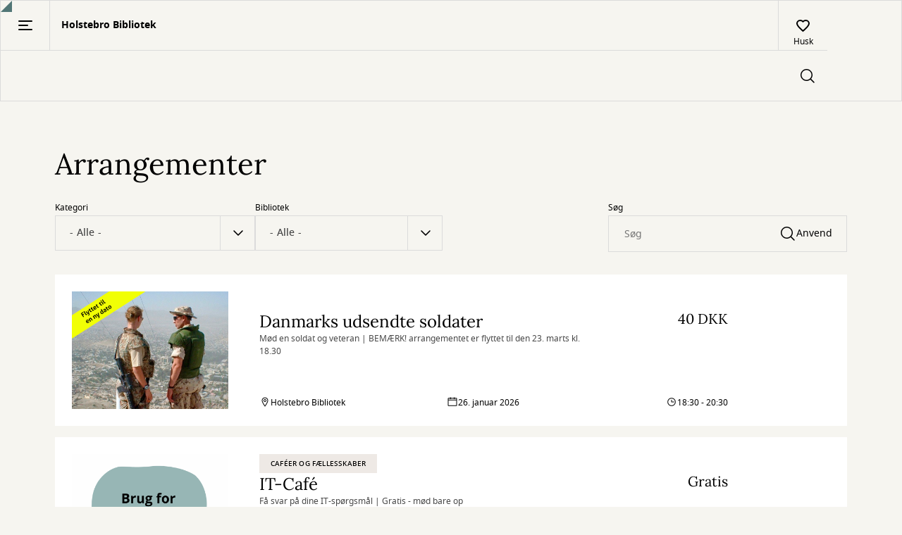

--- FILE ---
content_type: text/html; charset=UTF-8
request_url: https://www.holstebrobibliotek.dk/arrangementer?page=7
body_size: 73474
content:
<!DOCTYPE html>
<html lang="da" dir="ltr" prefix="og: https://ogp.me/ns#">
    <head>
    <meta charset="utf-8" />
<script type="text/javascript" id="ConsentMode" src="/modules/contrib/cookieinformation/js/consent_mode_v2.init.js"></script>
<noscript><style>form.antibot * :not(.antibot-message) { display: none !important; }</style>
</noscript><meta name="Generator" content="Drupal 10 (https://www.drupal.org)" />
<meta name="MobileOptimized" content="width" />
<meta name="HandheldFriendly" content="true" />
<meta name="viewport" content="width=device-width, initial-scale=1.0" />
<script type="text/javascript" id="CookieConsent" src="https://policy.app.cookieinformation.com/uc.js" data-culture="da" data-gcm-version="2.0"></script>
<meta property="og:site_name" content="Holstebro Bibliotek" />
<meta property="og:url" content="https://www.holstebrobibliotek.dk/arrangementer" />
<meta property="og:type" content="website" />
<style type="text/css">
    :root {
      --identity-color-h: 180 !important;
      --identity-color-s: 18.592964824121% !important;
      --identity-color-l: 39.019607843137% !important;
    }
  </style><link rel="icon" href="/sites/default/files/Favicon.png" type="image/png" />

    <title>Arrangementer | Holstebro Bibliotek</title>
        <link rel="preload" fetchpriority="low" href="/themes/custom/novel/assets/dpl-design-system/fonts/gochi-hand-v19-latin-regular.woff2" as="font" type="font/woff2" crossorigin="anonymous"/>
    <link rel="preload" fetchpriority="low" href="/themes/custom/novel/assets/dpl-design-system/fonts/lora-v26-latin-italic.woff2" as="font" type="font/woff2" crossorigin="anonymous"/>
    <link rel="preload" href="/themes/custom/novel/assets/dpl-design-system/fonts/lora-v26-latin-regular.woff2" as="font" type="font/woff2" crossorigin="anonymous"/>
    <link rel="preload" href="/themes/custom/novel/assets/dpl-design-system/fonts/notosans-regular-webfont.woff2" as="font" type="font/woff2" crossorigin="anonymous"/>
    <link rel="preload" href="/themes/custom/novel/assets/dpl-design-system/fonts/notosans-medium-webfont.woff2" as="font" type="font/woff2" crossorigin="anonymous"/>
    <link rel="preload" href="/themes/custom/novel/assets/dpl-design-system/fonts/notosans-bold-webfont.woff2" as="font" type="font/woff2" crossorigin="anonymous"/>
    <link rel="stylesheet" media="all" href="/core/themes/stable9/css/core/components/progress.module.css?t99nyy" />
<link rel="stylesheet" media="all" href="/core/themes/stable9/css/core/components/ajax-progress.module.css?t99nyy" />
<link rel="stylesheet" media="all" href="/core/themes/stable9/css/system/components/align.module.css?t99nyy" />
<link rel="stylesheet" media="all" href="/core/themes/stable9/css/system/components/fieldgroup.module.css?t99nyy" />
<link rel="stylesheet" media="all" href="/core/themes/stable9/css/system/components/container-inline.module.css?t99nyy" />
<link rel="stylesheet" media="all" href="/core/themes/stable9/css/system/components/clearfix.module.css?t99nyy" />
<link rel="stylesheet" media="all" href="/core/themes/stable9/css/system/components/details.module.css?t99nyy" />
<link rel="stylesheet" media="all" href="/core/themes/stable9/css/system/components/hidden.module.css?t99nyy" />
<link rel="stylesheet" media="all" href="/core/themes/stable9/css/system/components/item-list.module.css?t99nyy" />
<link rel="stylesheet" media="all" href="/core/themes/stable9/css/system/components/js.module.css?t99nyy" />
<link rel="stylesheet" media="all" href="/core/themes/stable9/css/system/components/nowrap.module.css?t99nyy" />
<link rel="stylesheet" media="all" href="/core/themes/stable9/css/system/components/position-container.module.css?t99nyy" />
<link rel="stylesheet" media="all" href="/core/themes/stable9/css/system/components/reset-appearance.module.css?t99nyy" />
<link rel="stylesheet" media="all" href="/core/themes/stable9/css/system/components/resize.module.css?t99nyy" />
<link rel="stylesheet" media="all" href="/core/themes/stable9/css/system/components/system-status-counter.css?t99nyy" />
<link rel="stylesheet" media="all" href="/core/themes/stable9/css/system/components/system-status-report-counters.css?t99nyy" />
<link rel="stylesheet" media="all" href="/core/themes/stable9/css/system/components/system-status-report-general-info.css?t99nyy" />
<link rel="stylesheet" media="all" href="/core/themes/stable9/css/system/components/tablesort.module.css?t99nyy" />
<link rel="stylesheet" media="all" href="/core/themes/stable9/css/views/views.module.css?t99nyy" />
<link rel="stylesheet" media="all" href="/modules/contrib/better_exposed_filters/css/better_exposed_filters.css?t99nyy" />
<link rel="stylesheet" media="all" href="/modules/custom/dpl_admin/assets/dpl_frontend.css?t99nyy" />
<link rel="stylesheet" media="all" href="/libraries/dpl-react/components.css?t99nyy" />
<link rel="stylesheet" media="all" href="/modules/contrib/facets/css/general.css?t99nyy" />
<link rel="stylesheet" media="all" href="/themes/custom/novel/assets/dpl-design-system/css/base.css?t99nyy" />
<link rel="stylesheet" media="all" href="/themes/custom/novel/css/novel.css?t99nyy" />

    
  </head>
  <body>
        <a href="#main-content" class="visually-hidden focusable">
      Gå til hovedindhold
    </a>
    
      <div class="dialog-off-canvas-main-canvas" data-off-canvas-main-canvas>
    
<div class="overflow-hidden">
  
<header class="header">
    <div class="header__logo-desktop">
            
<a href="/" class="logo" aria-label="Go to frontpage">
  <figure class="logo__content">
          <img src="/sites/default/files/styles/logo/public/Logo%20100%20x%20220%20px.png?itok=pQF9X8qu" alt="" />


        <div class="logo__description  logo__description--has-image">
      <p class="logo__library-name">Holstebro Bibliotek </p>
      <p></p>
    </div>
  </figure>
</a>

    </div>
    <div class="header__menu">
        <nav class="header__menu-first" aria-label="Primary site navigation">
            <div>
                <div class="header__menu-navigation-mobile">
                  <button
                  class="header__button header__button--right-border"
                  id="header-sidebar-nav__toggle"
                  aria-controls="sidebarNav"
                  aria-expanded="false"
                  >
                    <div class="pagefold-parent--small
                    header__menu-navigation-pagefold">
                        <div class="pagefold-triangle--small"></div>
                        <img width="20" height="14" src="/themes/custom/novel/assets/dpl-design-system/icons/basic/icon-menu.svg" alt="List of bookmarks"/>
                    </div>
                  </button>
                  <div class="header__menu-navigation-logo">
                    
<a href="/" class="logo" aria-label="Go to frontpage">
  <figure class="logo__content">
          <img src="/sites/default/files/styles/logo/public/Logo%20100%20x%20220%20px.png?itok=pQF9X8qu" alt="" />


        <div class="logo__description  logo__description--has-image">
      <p class="logo__library-name">Holstebro Bibliotek </p>
      <p></p>
    </div>
  </figure>
</a>

                  </div>
                </div>
                <ul class="header__menu-navigation">
      <li class="header__menu-navigation-item">
      <a href="/arrangementer" class="header__menu-navigation-link hide-linkstyle" data-drupal-link-system-path="events">Det sker</a>
    </li>
      <li class="header__menu-navigation-item">
      <a href="/bibliotekstilbud" class="header__menu-navigation-link hide-linkstyle" data-drupal-link-system-path="node/22">Bibliotekstilbud</a>
    </li>
      <li class="header__menu-navigation-item">
      <a href="/inspiration" class="header__menu-navigation-link hide-linkstyle" data-drupal-link-system-path="node/12">Inspiration</a>
    </li>
      <li class="header__menu-navigation-item">
      <a href="/digitale-tilbud" class="header__menu-navigation-link hide-linkstyle" data-drupal-link-system-path="node/18">Digitale tilbud</a>
    </li>
      <li class="header__menu-navigation-item">
      <a href="/born-og-foraeldre" class="header__menu-navigation-link hide-linkstyle" data-drupal-link-system-path="node/19">For forældre</a>
    </li>
      <li class="header__menu-navigation-item">
      <a href="https://www.go.holstebrobibliotek.dk/" class="header__menu-navigation-link hide-linkstyle">GO – for børn</a>
    </li>
  </ul>

            </div>
      <div  data-dpl-app="menu" data-page-size-desktop="100" data-page-size-mobile="100" data-blacklisted-pickup-branches-config="FBS-661001" data-branches-config="[{&quot;branchId&quot;:&quot;FBS-661001&quot;,&quot;title&quot;:&quot;Depot&quot;},{&quot;branchId&quot;:&quot;DK-766100&quot;,&quot;title&quot;:&quot;Holstebro Bibliotek&quot;},{&quot;branchId&quot;:&quot;DK-766102&quot;,&quot;title&quot;:&quot;Ulfborg Bibliotek&quot;},{&quot;branchId&quot;:&quot;DK-766103&quot;,&quot;title&quot;:&quot;Vinderup Bibliotek&quot;}]" data-expiration-warning-days-before-config="6" data-menu-navigation-data-config="[{&quot;name&quot;:&quot;Dit overblik&quot;,&quot;link&quot;:&quot;https:\/\/www.holstebrobibliotek.dk\/user\/me\/dashboard&quot;,&quot;dataId&quot;:&quot;40&quot;},{&quot;name&quot;:&quot;L\u00e5n&quot;,&quot;link&quot;:&quot;https:\/\/www.holstebrobibliotek.dk\/user\/me\/loans&quot;,&quot;dataId&quot;:&quot;1&quot;},{&quot;name&quot;:&quot;Reserveringer&quot;,&quot;link&quot;:&quot;https:\/\/www.holstebrobibliotek.dk\/user\/me\/reservations&quot;,&quot;dataId&quot;:&quot;2&quot;},{&quot;name&quot;:&quot;Huskeliste&quot;,&quot;link&quot;:&quot;https:\/\/www.holstebrobibliotek.dk\/user\/me\/favorites&quot;,&quot;dataId&quot;:&quot;20&quot;},{&quot;name&quot;:&quot;Gebyrer &amp; erstatninger&quot;,&quot;link&quot;:&quot;https:\/\/www.holstebrobibliotek.dk\/user\/me\/fees&quot;,&quot;dataId&quot;:&quot;4&quot;}]" data-reservation-detail-allow-remove-ready-reservations-config="1" data-interest-periods-config="{&quot;interestPeriods&quot;:[{&quot;value&quot;:180,&quot;label&quot;:&quot;6 m\u00e5neder&quot;},{&quot;value&quot;:365,&quot;label&quot;:&quot;1 \u00e5r&quot;}],&quot;defaultInterestPeriod&quot;:{&quot;value&quot;:&quot;365&quot;,&quot;label&quot;:&quot;1 \u00e5r&quot;}}" data-fees-page-url="/user/me/fees" data-menu-login-url="https://www.holstebrobibliotek.dk/login?current-path=/user/me/dashboard" data-menu-sign-up-url="/opret-bruger" data-menu-view-your-profile-text-url="https://www.holstebrobibliotek.dk/user/me" data-user-profile-url="https://www.holstebrobibliotek.dk/user/me" data-menu-authenticated-close-button-text="Luk brugermenu" data-menu-authenticated-modal-description-text="Brugermodalen" data-menu-log-out-text="Log ud" data-menu-login-text="Log ind" data-menu-not-authenticated-close-button-text="Luk brugermenu" data-menu-not-authenticated-modal-description-text="Brugermodal til at logge ind eller oprette bruger" data-menu-notification-loans-expired-text="Overskredne lån" data-menu-notification-loans-expiring-soon-text="Under 6 dage" data-menu-notification-ready-for-pickup-text="Klar til lån" data-menu-notifications-menu-aria-label-text="Notifikations menu" data-menu-profile-links-aria-label-text="Links til dit låneoverblik" data-menu-sign-up-text="Opret bruger" data-menu-user-profile-url-text="Brugerprofil" data-menu-user-icon-aria-label-logged-out-text="Åben Log ind-menuen" data-menu-user-icon-aria-label-text="Åben brugermenuen" data-menu-view-your-profile-text="Dit overblik" data-reservations-ready-for-pickup-text="Reserveringer klar til lån" data-fbi-base-url="https://fbi-api.dbc.dk/fbcms-soeg/graphql" data-fbi-local-base-url="https://fbi-api.dbc.dk/fbcms-soeg/graphql" data-fbi-global-base-url="https://fbi-api.dbc.dk/fbcms-vis/graphql" data-cover-base-url="https://cover.dandigbib.org" data-material-list-base-url="https://prod.materiallist.dandigbib.org" data-fbs-base-url="https://fbs-openplatform.dbc.dk" data-publizon-base-url="https://pubhub-openplatform.dbc.dk" data-fee-page-url="https://www.holstebrobibliotek.dk/user/me/fees" data-physical-loans-url="https://www.holstebrobibliotek.dk/user/me/loans" data-userinfo-url="https://login.bib.dk/userinfo/" data-dpl-cms-base-url="https://www.holstebrobibliotek.dk" data-search-url="/search" data-advanced-search-url="/advancedsearch" data-material-url="/work/:workid" data-logout-url="https://www.holstebrobibliotek.dk/logout" data-auth-url="/login" data-dashboard-url="/user/me/dashboard" data-view-fees-and-compensation-rates-url="/node/5" data-zero-hits-search-url="/din-sogning-har-0-resultater" data-blocked-patron-e-link-url="https://holstebro.osiapp.dk/payment-app/" data-reservations-url="https://www.holstebrobibliotek.dk/user/me/reservations" data-blocked-patron-close-modal-aria-label-text="Luk pop-up til blokeret bruger" data-blocked-patron-d-body-text="Du kan derfor ikke reservere, låne eller forny lån. Kontakt biblioteket for yderligere information " data-blocked-patron-d-title-text="Din bruger er blokeret" data-blocked-patron-e-body-text="Du kan derfor ikke reservere, låne eller forny lån. Kontakt biblioteket for yderligere information" data-blocked-patron-e-link-text="Betal dine gebyrer og erstatninger her" data-blocked-patron-e-title-text="Du har overskredet gebyrgrænsen" data-blocked-patron-f-body-text="Du kan derfor ikke reservere, låne eller forny lån. Kontakt biblioteket for yderligere information " data-blocked-patron-f-title-text="Din bruger er blokeret" data-blocked-patron-modal-aria-description-text="Denne pop-up advarer dig om at din bruger er blokeret" data-blocked-patron-o-body-text="Du kan derfor ikke reservere, låne eller forny lån. Kontakt biblioteket for yderligere information " data-blocked-patron-o-title-text="Du kan derfor ikke reservere, låne eller forny lån. Kontakt biblioteket for yderligere information " data-blocked-patron-s-body-text="Du kan derfor ikke reservere, låne eller forny lån. Kontakt biblioteket for yderligere information " data-blocked-patron-s-title-text="Din bruger er blokeret" data-blocked-patron-u-body-text="Du kan derfor ikke reservere, låne eller forny lån. Kontakt biblioteket for yderligere information" data-blocked-patron-u-title-text="Din bruger er blokeret" data-blocked-patron-w-body-text="Du kan derfor ikke reservere, låne eller forny lån. Kontakt biblioteket for yderligere information." data-blocked-patron-w-title-text="Din bruger er blokeret" data-accept-modal-accept-button-text="Ja, forny" data-accept-modal-are-you-sure-text="Er du sikker på at du vil forny?" data-accept-modal-aria-description-text="Accepter" data-accept-modal-aria-label-text="Accepter" data-accept-modal-body-text="Hvis du kun fornyer nogle af dine lån, risikerer du at dit gebyr bliver forhøjet, fordi dine lån opsplittes i flere" data-accept-modal-cancel-button-text="Forny ikke" data-accept-modal-header-text="Dit gebyr kan blive forhøjet" data-add-to-favorites-aria-label-text="tilføj @title til huskelisten" data-alert-error-close-text="Luk" data-alert-error-message-text="Der opstod en uventet fejl - du kan prøve at opdatere siden, prøve igen senere eller kontakte biblioteket." data-autosuggest-animated-series-category-text="Animeret serie" data-autosuggest-audio-book-category-text="Lydbøger" data-autosuggest-book-category-text="Bøger" data-autosuggest-ebook-category-text="E-bøger" data-autosuggest-film-category-text="Film" data-autosuggest-game-category-text="Spil" data-autosuggest-music-category-text="Musik" data-availability-available-text="Tilgængelig" data-availability-unavailable-text="Udlånt" data-by-author-text="af" data-change-interest-period-text="Skift interesseperiode" data-change-pickup-location-text="Skift afhentningsbibliotek" data-choose-one-text="Vælg" data-close-modal-aria-label-email-text="Luk pop-up til at skifte email" data-close-modal-aria-label-interest-period-text="Luk pop-up til at skifte interesseperiode" data-close-modal-aria-label-pickup-text="Luk pop-up til at skifte afhentningssted" data-close-modal-aria-label-sms-text="Luk pop-up" data-dashboard-number-in-line-text="Nummer @count i køen" data-delete-reservation-modal-aria-description-text="Denne knap åbner en pop-up som gør det muligt at slette en eller flere reserveringer" data-delete-reservation-modal-button-text="OK" data-delete-reservation-modal-close-modal-text="Luk pop-up til at slette reservering" data-delete-reservation-modal-delete-button-text="{&quot;type&quot;:&quot;plural&quot;,&quot;text&quot;:[&quot;Slet reservering&quot;,&quot;Slet reserveringer&quot;]}" data-delete-reservation-modal-delete-processing-text="Indlæser..." data-delete-reservation-modal-delete-question-text="{&quot;type&quot;:&quot;plural&quot;,&quot;text&quot;:[&quot;Vil du slette din reservering?&quot;,&quot;\u00d8nsker du at annullere dine reservationer?&quot;]}" data-delete-reservation-modal-errors-status-text="Noget gik galt. Prøv igen senere" data-delete-reservation-modal-errors-title-text="Din reservering kunne ikke slettes" data-delete-reservation-modal-success-status-text="{&quot;type&quot;:&quot;plural&quot;,&quot;text&quot;:[&quot;En reservering blev slettet&quot;,&quot;@count reserveringer blev slettet&quot;]}" data-delete-reservation-modal-success-title-text="{&quot;type&quot;:&quot;plural&quot;,&quot;text&quot;:[&quot;Din reservering er slettet&quot;,&quot;Dine reserveringer er slettet&quot;]}" data-delete-reservation-modal-header-text="{&quot;type&quot;:&quot;plural&quot;,&quot;text&quot;:[&quot;Slet reservering&quot;,&quot;Slet reserveringer&quot;]}" data-delete-reservation-modal-not-regrettable-text="Du kan ikke fortryde" data-digital-reservations-header-text="Digitale reserveringer" data-et-al-text="et al." data-error-boundary-alert-body-button-aria-text="Luk fejlbesked" data-find-on-shelf-expand-button-explanation-text="Forklarende tekst til Find på hylden-knap" data-find-on-shelf-table-description-text="
Find @work på hylden i @branch" data-group-modal-button-text="Forny (@count)" data-group-modal-checkbox-text="Vælg alle" data-group-modal-due-date-aria-description-text="Denne pop-up grupperer lån efter afleveringsdato og gør det muligt at forny disse lån" data-group-modal-due-date-header-text="Afleveringsfrist @date" data-group-modal-due-date-link-to-page-with-fees-text="Se vores takster" data-group-modal-due-date-material-text="Afleveringsfrist @date" data-group-modal-due-date-digital-material-text="Udløber automatisk @date" data-group-modal-due-date-renew-loan-close-modal-aria-label-text="Luk pop-up til at forny lån" data-group-modal-due-date-warning-loan-overdue-text="Afleveringsfristen er overskredet, du vil derfor blive pålagt et gebyr når du afleverer" data-group-modal-go-to-material-text="Se detaljer" data-group-modal-hidden-label-checkbox-on-material-text="Vælg @label til fornyelse" data-group-modal-loans-aria-description-text="Denne pop-up gør det muligt at forny dine lån" data-group-modal-loans-close-modal-aria-label-text="Luk pop-up med grupperede lån" data-group-modal-renew-loan-denied-inter-library-loan-text="Udlånt af et andet bibliotek" data-group-modal-renew-loan-denied-max-renewals-reached-text="Kan ikke fornyes yderligere" data-group-modal-renew-loan-denied-reserved-text="Reserveret af en anden låner" data-group-modal-go-to-material-aria-label-text="Gå til detaljer for @label" data-group-modal-reservations-close-modal-aria-label-text="Luk pop-up med grupperede reserveringer" data-group-modal-reservations-loans-aria-description-text="Denne pop-up gør det muligt at slette reserveringer" data-header-dropdown-item-advanced-search-text="Avanceret søgning" data-in-series-text="i serien" data-in-text="i" data-input-placeholder-text="Søg efter bøger, film, musik og mere" data-is-loading-heart-text="Indlæser..." data-loading-text="henter" data-loan-list-additional-materials-text="{&quot;type&quot;:&quot;plural&quot;,&quot;text&quot;:[&quot;+ 1 andet materiale&quot;,&quot;+ @count flere materialer&quot;]}" data-loans-not-overdue-text="Længere afleveringstid" data-loans-overdue-text="Overskredne lån" data-loans-soon-overdue-text="Skal snart afleveres" data-material-and-author-text="og" data-material-by-author-text="Af" data-material-details-close-modal-aria-label-text="Luk pop-up med detaljevisning af materiale" data-material-details-digital-due-date-label-text="Udløber automatisk" data-view-material-text="Se materiale" data-material-details-link-to-page-with-fees-text="Se vores takster" data-material-details-loan-date-label-text="Udlånsdato" data-material-details-material-number-label-text="Materialenummer" data-material-details-modal-aria-description-text="Denne pop-up viser detaljer for materialet og gør det muligt at slette en reservering" data-material-details-overdue-text="Udløbet" data-material-details-physical-due-date-label-text="Afleveres" data-material-details-renew-loan-button-text="Forny dine lån" data-material-details-warning-loan-overdue-text="Afleveringsfristen er overskredet, du vil derfor blive pålagt et gebyr når du afleverer" data-modal-reservation-form-no-interest-after-header-description-text="Indstil interesseperiode" data-modal-reservation-form-no-interest-after-header-title-text="Skift udløbsdato for interesseperiode" data-modal-reservation-form-no-interest-after-label-text="Skift interesseperiode" data-modal-reservation-form-pickup-header-title-text="Vælg afhentningsbibliotek" data-modal-reservation-form-pickup-header-description-text="Vælg hvor du vil afhente dine reserveringer" data-modal-reservation-form-pickup-label-text="Skift afhentningssted for din reservering" data-multiselect-all-option-text="Vælg alle" data-no-search-result-text="Din søgning har 0 resultater" data-number-description-text="nr. " data-one-month-text="1 måned" data-one-year-text="1 år" data-order-digital-copy-feedback-borchk-user-blocked-by-agency-text="Borchk-bruger blokeret af agenturtekst" data-order-digital-copy-feedback-borchk-user-no-longer-exist-on-agency-text="Borchk-bruger findes ikke længere hos agentur" data-order-digital-copy-feedback-borchk-user-not-verified-text="Borchk-bruger ikke verificeret" data-order-digital-copy-feedback-button-text="Luk" data-order-digital-copy-feedback-error-agency-not-subscribed-text="Biblioteket abonnerer ikke på tjenesten. Du kan bestille den digitale kopi ved at kontakte biblioteket." data-order-digital-copy-feedback-error-invalid-pickup-branch-text="Afhentningsfilialen er ikke gyldig. Du kan bestille den digitale kopi ved at kontakte biblioteket." data-order-digital-copy-feedback-error-missing-client-configuration-text="Klientkonfigurationen mangler. Du kan bestille den digitale kopi ved at kontakte biblioteket." data-order-digital-copy-feedback-error-missing-municipalityagencyid-text="Fejl - mangler kommunal agentur-ID" data-order-digital-copy-feedback-error-municipalityagencyid-not-found-text="Fejl - kommunal agentur-ID blev ikke fundet" data-order-digital-copy-feedback-error-pid-not-reservable-text="Materialet kan ikke reserveres. Du kan bestille den digitale kopi ved at kontakte biblioteket." data-order-digital-copy-feedback-error-unauthenticated-user-text="Du er ikke logget ind. Du kan bestille en digital kopi ved at kontakte institutionen." data-order-digital-copy-feedback-ok-text="Den digitale kopi er bestilt. Du vil modtage en email, når den digitale kopi er klar." data-order-digital-copy-feedback-title-text="Digital kopi kvittering" data-order-digital-copy-feedback-unknown-user-text="Ukendt bruger" data-out-of-text="ud af" data-patron-contact-email-checkbox-text="Modtag e-mails om dine lån, reserveringer osv." data-patron-contact-email-label-text="E-mail" data-patron-contact-info-body-text="Husk at opdatere dine oplysninger, hvis du skifter mobilnummer eller
e-mail." data-patron-contact-info-header-text="KONTAKTOPLYSNINGER" data-patron-contact-phone-checkbox-text="Modtag sms om dine lån, reserveringer osv." data-patron-contact-phone-label-text="Mobilnummer" data-patron-page-change-pincode-body-text="Skift nuværende kode ved at indtaste en ny kode og gem" data-patron-page-change-pincode-header-text="PINKODE" data-patron-page-confirm-pincode-label-text="Bekræft ny pinkode" data-patron-page-phone-input-message-text="Mobilnummeret skal være mellem 6 og 15 cifre " data-pause-reservation-modal-aria-description-text="Denne pop-up gør det muligt at sætte dine fysiske reserveringer på pause" data-pause-reservation-modal-below-inputs-text="Du kan sætte dine reserveringer på pause mens du f.eks. er på ferie." data-pause-reservation-modal-body-text="Sæt dine reserveringer på fysiske materialer på pause i god tid, da reserveringer som allerede er i proces ikke kan sættes på hold." data-pause-reservation-modal-cancel-button-label-text="Fjern pause" data-pause-reservation-modal-close-modal-text="Luk pop-up til at sætte reserveringer på pause" data-pause-reservation-modal-date-range-label-text="Pauseperiode" data-pause-reservation-modal-date-range-placeholder-text="Vælg pauseperiode" data-pause-reservation-modal-header-text="Sæt dine reserveringer på pause" data-pause-reservation-modal-link-text="Læs mere om pausefunktionen" data-pause-reservation-modal-save-button-label-text="Gem" data-physical-reservations-header-text="Reserveringer på fysiske materialer" data-pick-up-latest-text="Hent senest @date" data-pickup-branches-dropdown-label-text="Vælg afhentningssted" data-pickup-branches-dropdown-nothing-selected-text="Intet valgt" data-patron-page-pincode-label-text="Ny pinkode" data-patron-page-pincode-too-short-validation-text="Pinkoden skal være på @pincodeLengthMin cifre" data-patron-page-pincodes-not-the-same-text="Pinkoderne er ikke identiske" data-pincode-section-description-text="Pinkode skal være 4 cifre" data-publizon-audio-book-text="Lydbog" data-publizon-ebook-text="E-bog" data-publizon-podcast-text="Podcast" data-ready-for-loan-counter-label-text="Klar" data-ready-for-loan-text="Klar til lån" data-remove-all-reservations-text="{&quot;type&quot;:&quot;plural&quot;,&quot;text&quot;:[&quot;Fjern reservering (@amount)&quot;,&quot;Slet reserveringer (@amount)&quot;]}" data-remove-from-favorites-aria-label-text="fjern @title fra huskelisten" data-renew-button-text="Forny" data-renew-cannot-be-renewed-text="Kan ikke fornyes" data-renew-group-modal-loans-button-text="Ok" data-renew-group-modal-loans-error-status-text="Noget gik galt. Prøv igen senere." data-renew-group-modal-loans-error-title-text="Dine lån kunne ikke fornyes" data-renew-group-modal-loans-no-renewals-possible-error-status-text="Ingen af dine lån kunne fornyes. Kontakt evt. biblioteket." data-renew-group-modal-loans-no-renewals-possible-error-title-text="Ingen lån kunne fornyes" data-renew-group-modal-loans-success-status-text="{&quot;type&quot;:&quot;plural&quot;,&quot;text&quot;:[&quot;1 lån blev fornyet.&quot;,&quot;@count lån blev fornyet.&quot;]}" data-renew-group-modal-loans-success-title-text="Du har fornyet de lån, der kunne fornys" data-renew-material-loan-button-text="Ok" data-renew-material-loan-error-status-text="Noget gik galt. Prøv venligst igen senere." data-renew-material-loan-error-title-text="Dine lån kunne ikke fornyes" data-renew-material-loan-no-renewals-possible-error-status-text="Dit lån kunne ikke fornyes. Kontakt evt. biblioteket." data-renew-material-loan-no-renewals-possible-error-title-text="Lånet kunne ikke fornyes" data-renew-material-loan-success-status-text="1 lån blev fornyet" data-renew-material-loan-success-title-text="Du har fornyet dit lån" data-renew-processing-text="Indlæser..." data-reservation-details-borrow-before-text="Lån før @date" data-reservation-details-button-remove-text="Slet din reservering" data-reservation-details-cancel-text="OK" data-reservation-details-change-text="Gem ændringer" data-reservation-details-date-of-reservation-title-text="Reserveringsdato" data-reservation-details-digital-material-expires-title-text="Lån før" data-reservation-details-expires-text="Din reservering udløber @date!" data-reservation-details-expires-title-text="Afhentningsfrist" data-reservation-details-no-interest-after-title-text="Ikke interesseret efter" data-reservation-details-number-in-queue-label-text="@count i køen" data-reservation-details-others-in-queue-text="Andre står i kø til dette materiale" data-reservation-details-pick-up-at-title-text="Afhentningssted" data-reservation-details-pickup-deadline-title-text="Afhentningsfrist" data-reservation-details-ready-for-loan-text="Klar til lån" data-reservation-details-remove-digital-reservation-text="Slet din reservering" data-reservation-details-save-text="Gem" data-reservation-details-status-title-text="Status" data-reservation-list-all-empty-text="Du har i øjeblikket 0 reserveringer" data-reservation-list-day-text="dag" data-reservation-list-digital-pickup-text="Online" data-reservation-list-digital-reservations-empty-text="Du har i øjeblikket 0 reserveringer på digitale materialer" data-reservation-list-digital-reservations-header-text="Digitale reserveringer" data-reservation-list-first-in-queue-text="Du er forrest i køen" data-reservation-list-header-text="Dine reserveringer" data-reservation-list-loan-before-text="Lån før @date" data-reservation-list-on-hold-aria-text="Reserveringer er sat på pause:" data-reservation-list-pause-reservation-aria-modal-text="Denne knap åbner en pop-up hvor du kan sætte reserveringer på pause" data-reservation-list-pause-reservation-button-text="Indstillinger" data-reservation-list-pause-reservation-on-hold-text="Dine fysiske reserveringer er sat på pause" data-reservation-list-pause-reservation-text="Sæt dine reserveringer på pause" data-reservation-list-physical-reservations-empty-text="Du har i øjeblikket 0 reserveringer på fysiske materialer" data-reservation-list-physical-reservations-header-text="Reserveringer på fysiske materialer" data-reservation-list-ready-for-pickup-empty-text="Du har ingen reserveringer klar til afhentning" data-reservation-list-ready-for-pickup-title-text="Klar til lån" data-reservation-list-ready-text="Klar" data-reservation-list-status-icon-ready-for-pickup-aria-label-text="Materialet er klar til lån" data-reservation-list-status-icon-queued-aria-label-text="{&quot;type&quot;:&quot;plural&quot;,&quot;text&quot;:[&quot;Du er den eneste i k\u00f8 til dette materiale&quot;,&quot;Der st\u00e5r @count i k\u00f8 foran dig&quot;]}" data-reservation-list-status-icon-ready-in-aria-label-text="{&quot;type&quot;:&quot;plural&quot;,&quot;text&quot;:[&quot;Materialet er klar til l\u00e5n om en dag&quot;,&quot;Materialet er klar om @count dage&quot;]}" data-reservation-status-button-text="Luk" data-reservation-list-you-are-in-queue-text="Du er i reserveringskø" data-reservation-list-available-in-text="Klar til lån om @count dage" data-reservation-list-days-text="dage" data-reservation-list-in-queue-text="I kø" data-reservation-list-number-in-queue-text="Der er @count i kø før dig" data-reservation-pick-up-latest-text="Hent senest @date" data-reservations-still-in-queue-for-text="Stadig i kø" data-reservations-ready-text="Klar til dig" data-result-pager-status-text="Viser @itemsShown ud af @hitcount elementer" data-reservation-success-sub-title-text="Klik på knappen for at lukke vinduet" data-reservation-success-title-text="Din reservering er blevet ændret" data-search-header-dropdown-text="Dropdown med yderligere søgefunktioner" data-search-header-favorites-text="Husk" data-search-header-login-text="Log ind" data-save-button-text="Gem" data-screen-reader-modal-description-email-text="Skærmlæser modulbeskrivelse for email" data-screen-reader-modal-description-interest-period-text="Beskrivelse til skærmlæser af pop-up vedr. interesseperiode" data-screen-reader-modal-description-pickup-text="Beskrivelse til skærmlæser af pop-up vedr. valg af afhentningsbibliotek" data-screen-reader-modal-description-sms-text="Skærmlæser modulbeskrivelse til sms" data-search-header-icon-alt-text="Søgeknap" data-search-header-input-label-text="Søgeheader input" data-search-no-valid-characters-error-text="Input skal indeholde minimum ét tegn" data-shift-text="Skift" data-show-more-text="vis flere" data-six-months-text="6 måneder" data-status-badge-warning-text="Udløber snart" data-string-suggestion-author-text="Forfatter" data-string-suggestion-topic-text="Emne" data-string-suggestion-work-text="Titel" data-subject-number-text="Emnetal" data-three-months-text="3 måneder" data-two-months-text="2 måneder" data-agency-config="{&quot;id&quot;:&quot;766100&quot;}" data-reservation-details-config="{&quot;allowRemoveReadyReservations&quot;:1}" data-error-messages-config="{&quot;containerId&quot;:&quot;dpl-react-apps-error-messages&quot;,&quot;shouldOnlyShowOneError&quot;:true}"></div>

            <div class="header__button-responsive-switch">
                              <div  data-dpl-app="opening-hours-sidebar" data-opening-hours-sidebar-branches-config="[{&quot;branch_id&quot;:&quot;15&quot;,&quot;name&quot;:&quot;Holstebro Bibliotek&quot;,&quot;link&quot;:&quot;\/holstebro-bibliotek&quot;,&quot;promoted&quot;:false},{&quot;branch_id&quot;:&quot;103&quot;,&quot;name&quot;:&quot;Vinderup Bibliotek&quot;,&quot;link&quot;:&quot;\/vinderup-bibliotek&quot;,&quot;promoted&quot;:false},{&quot;branch_id&quot;:&quot;104&quot;,&quot;name&quot;:&quot;Ulfborg Bibliotek&quot;,&quot;link&quot;:&quot;\/ulfborg-bibliotek&quot;,&quot;promoted&quot;:false}]" data-opening-hours-text="Åbningstider" data-opening-hours-sidebar-title-text="Dagens åbningstider" data-opening-hours-sidebar-link-text="Gå til @branchName" data-fbi-base-url="https://fbi-api.dbc.dk/fbcms-soeg/graphql" data-fbi-local-base-url="https://fbi-api.dbc.dk/fbcms-soeg/graphql" data-fbi-global-base-url="https://fbi-api.dbc.dk/fbcms-vis/graphql" data-cover-base-url="https://cover.dandigbib.org" data-material-list-base-url="https://prod.materiallist.dandigbib.org" data-fbs-base-url="https://fbs-openplatform.dbc.dk" data-publizon-base-url="https://pubhub-openplatform.dbc.dk" data-size="small" data-fee-page-url="https://www.holstebrobibliotek.dk/user/me/fees" data-physical-loans-url="https://www.holstebrobibliotek.dk/user/me/loans" data-userinfo-url="https://login.bib.dk/userinfo/" data-dpl-cms-base-url="https://www.holstebrobibliotek.dk" data-search-url="/search" data-advanced-search-url="/advancedsearch" data-material-url="/work/:workid" data-logout-url="https://www.holstebrobibliotek.dk/logout" data-auth-url="/login" data-dashboard-url="/user/me/dashboard" data-view-fees-and-compensation-rates-url="/node/5" data-zero-hits-search-url="/din-sogning-har-0-resultater" data-blocked-patron-e-link-url="https://holstebro.osiapp.dk/payment-app/" data-reservations-url="https://www.holstebrobibliotek.dk/user/me/reservations" data-blocked-patron-close-modal-aria-label-text="Luk pop-up til blokeret bruger" data-blocked-patron-d-body-text="Du kan derfor ikke reservere, låne eller forny lån. Kontakt biblioteket for yderligere information " data-blocked-patron-d-title-text="Din bruger er blokeret" data-blocked-patron-e-body-text="Du kan derfor ikke reservere, låne eller forny lån. Kontakt biblioteket for yderligere information" data-blocked-patron-e-link-text="Betal dine gebyrer og erstatninger her" data-blocked-patron-e-title-text="Du har overskredet gebyrgrænsen" data-blocked-patron-f-body-text="Du kan derfor ikke reservere, låne eller forny lån. Kontakt biblioteket for yderligere information " data-blocked-patron-f-title-text="Din bruger er blokeret" data-blocked-patron-modal-aria-description-text="Denne pop-up advarer dig om at din bruger er blokeret" data-blocked-patron-o-body-text="Du kan derfor ikke reservere, låne eller forny lån. Kontakt biblioteket for yderligere information " data-blocked-patron-o-title-text="Du kan derfor ikke reservere, låne eller forny lån. Kontakt biblioteket for yderligere information " data-blocked-patron-s-body-text="Du kan derfor ikke reservere, låne eller forny lån. Kontakt biblioteket for yderligere information " data-blocked-patron-s-title-text="Din bruger er blokeret" data-blocked-patron-u-body-text="Du kan derfor ikke reservere, låne eller forny lån. Kontakt biblioteket for yderligere information" data-blocked-patron-u-title-text="Din bruger er blokeret" data-blocked-patron-w-body-text="Du kan derfor ikke reservere, låne eller forny lån. Kontakt biblioteket for yderligere information." data-blocked-patron-w-title-text="Din bruger er blokeret" data-accept-modal-accept-button-text="Ja, forny" data-accept-modal-are-you-sure-text="Er du sikker på at du vil forny?" data-accept-modal-aria-description-text="Accepter" data-accept-modal-aria-label-text="Accepter" data-accept-modal-body-text="Hvis du kun fornyer nogle af dine lån, risikerer du at dit gebyr bliver forhøjet, fordi dine lån opsplittes i flere" data-accept-modal-cancel-button-text="Forny ikke" data-accept-modal-header-text="Dit gebyr kan blive forhøjet" data-add-to-favorites-aria-label-text="tilføj @title til huskelisten" data-alert-error-close-text="Luk" data-alert-error-message-text="Der opstod en uventet fejl - du kan prøve at opdatere siden, prøve igen senere eller kontakte biblioteket." data-autosuggest-animated-series-category-text="Animeret serie" data-autosuggest-audio-book-category-text="Lydbøger" data-autosuggest-book-category-text="Bøger" data-autosuggest-ebook-category-text="E-bøger" data-autosuggest-film-category-text="Film" data-autosuggest-game-category-text="Spil" data-autosuggest-music-category-text="Musik" data-availability-available-text="Tilgængelig" data-availability-unavailable-text="Udlånt" data-by-author-text="af" data-change-interest-period-text="Skift interesseperiode" data-change-pickup-location-text="Skift afhentningsbibliotek" data-choose-one-text="Vælg" data-close-modal-aria-label-email-text="Luk pop-up til at skifte email" data-close-modal-aria-label-interest-period-text="Luk pop-up til at skifte interesseperiode" data-close-modal-aria-label-pickup-text="Luk pop-up til at skifte afhentningssted" data-close-modal-aria-label-sms-text="Luk pop-up" data-dashboard-number-in-line-text="Nummer @count i køen" data-delete-reservation-modal-aria-description-text="Denne knap åbner en pop-up som gør det muligt at slette en eller flere reserveringer" data-delete-reservation-modal-button-text="OK" data-delete-reservation-modal-close-modal-text="Luk pop-up til at slette reservering" data-delete-reservation-modal-delete-button-text="{&quot;type&quot;:&quot;plural&quot;,&quot;text&quot;:[&quot;Slet reservering&quot;,&quot;Slet reserveringer&quot;]}" data-delete-reservation-modal-delete-processing-text="Indlæser..." data-delete-reservation-modal-delete-question-text="{&quot;type&quot;:&quot;plural&quot;,&quot;text&quot;:[&quot;Vil du slette din reservering?&quot;,&quot;\u00d8nsker du at annullere dine reservationer?&quot;]}" data-delete-reservation-modal-errors-status-text="Noget gik galt. Prøv igen senere" data-delete-reservation-modal-errors-title-text="Din reservering kunne ikke slettes" data-delete-reservation-modal-success-status-text="{&quot;type&quot;:&quot;plural&quot;,&quot;text&quot;:[&quot;En reservering blev slettet&quot;,&quot;@count reserveringer blev slettet&quot;]}" data-delete-reservation-modal-success-title-text="{&quot;type&quot;:&quot;plural&quot;,&quot;text&quot;:[&quot;Din reservering er slettet&quot;,&quot;Dine reserveringer er slettet&quot;]}" data-delete-reservation-modal-header-text="{&quot;type&quot;:&quot;plural&quot;,&quot;text&quot;:[&quot;Slet reservering&quot;,&quot;Slet reserveringer&quot;]}" data-delete-reservation-modal-not-regrettable-text="Du kan ikke fortryde" data-digital-reservations-header-text="Digitale reserveringer" data-et-al-text="et al." data-error-boundary-alert-body-button-aria-text="Luk fejlbesked" data-find-on-shelf-expand-button-explanation-text="Forklarende tekst til Find på hylden-knap" data-find-on-shelf-table-description-text="
Find @work på hylden i @branch" data-group-modal-button-text="Forny (@count)" data-group-modal-checkbox-text="Vælg alle" data-group-modal-due-date-aria-description-text="Denne pop-up grupperer lån efter afleveringsdato og gør det muligt at forny disse lån" data-group-modal-due-date-header-text="Afleveringsfrist @date" data-group-modal-due-date-link-to-page-with-fees-text="Se vores takster" data-group-modal-due-date-material-text="Afleveringsfrist @date" data-group-modal-due-date-digital-material-text="Udløber automatisk @date" data-group-modal-due-date-renew-loan-close-modal-aria-label-text="Luk pop-up til at forny lån" data-group-modal-due-date-warning-loan-overdue-text="Afleveringsfristen er overskredet, du vil derfor blive pålagt et gebyr når du afleverer" data-group-modal-go-to-material-text="Se detaljer" data-group-modal-hidden-label-checkbox-on-material-text="Vælg @label til fornyelse" data-group-modal-loans-aria-description-text="Denne pop-up gør det muligt at forny dine lån" data-group-modal-loans-close-modal-aria-label-text="Luk pop-up med grupperede lån" data-group-modal-renew-loan-denied-inter-library-loan-text="Udlånt af et andet bibliotek" data-group-modal-renew-loan-denied-max-renewals-reached-text="Kan ikke fornyes yderligere" data-group-modal-renew-loan-denied-reserved-text="Reserveret af en anden låner" data-group-modal-go-to-material-aria-label-text="Gå til detaljer for @label" data-group-modal-reservations-close-modal-aria-label-text="Luk pop-up med grupperede reserveringer" data-group-modal-reservations-loans-aria-description-text="Denne pop-up gør det muligt at slette reserveringer" data-header-dropdown-item-advanced-search-text="Avanceret søgning" data-in-series-text="i serien" data-in-text="i" data-input-placeholder-text="Søg efter bøger, film, musik og mere" data-is-loading-heart-text="Indlæser..." data-loading-text="henter" data-loan-list-additional-materials-text="{&quot;type&quot;:&quot;plural&quot;,&quot;text&quot;:[&quot;+ 1 andet materiale&quot;,&quot;+ @count flere materialer&quot;]}" data-loans-not-overdue-text="Længere afleveringstid" data-loans-overdue-text="Overskredne lån" data-loans-soon-overdue-text="Skal snart afleveres" data-material-and-author-text="og" data-material-by-author-text="Af" data-material-details-close-modal-aria-label-text="Luk pop-up med detaljevisning af materiale" data-material-details-digital-due-date-label-text="Udløber automatisk" data-view-material-text="Se materiale" data-material-details-link-to-page-with-fees-text="Se vores takster" data-material-details-loan-date-label-text="Udlånsdato" data-material-details-material-number-label-text="Materialenummer" data-material-details-modal-aria-description-text="Denne pop-up viser detaljer for materialet og gør det muligt at slette en reservering" data-material-details-overdue-text="Udløbet" data-material-details-physical-due-date-label-text="Afleveres" data-material-details-renew-loan-button-text="Forny dine lån" data-material-details-warning-loan-overdue-text="Afleveringsfristen er overskredet, du vil derfor blive pålagt et gebyr når du afleverer" data-modal-reservation-form-no-interest-after-header-description-text="Indstil interesseperiode" data-modal-reservation-form-no-interest-after-header-title-text="Skift udløbsdato for interesseperiode" data-modal-reservation-form-no-interest-after-label-text="Skift interesseperiode" data-modal-reservation-form-pickup-header-title-text="Vælg afhentningsbibliotek" data-modal-reservation-form-pickup-header-description-text="Vælg hvor du vil afhente dine reserveringer" data-modal-reservation-form-pickup-label-text="Skift afhentningssted for din reservering" data-multiselect-all-option-text="Vælg alle" data-no-search-result-text="Din søgning har 0 resultater" data-number-description-text="nr. " data-one-month-text="1 måned" data-one-year-text="1 år" data-order-digital-copy-feedback-borchk-user-blocked-by-agency-text="Borchk-bruger blokeret af agenturtekst" data-order-digital-copy-feedback-borchk-user-no-longer-exist-on-agency-text="Borchk-bruger findes ikke længere hos agentur" data-order-digital-copy-feedback-borchk-user-not-verified-text="Borchk-bruger ikke verificeret" data-order-digital-copy-feedback-button-text="Luk" data-order-digital-copy-feedback-error-agency-not-subscribed-text="Biblioteket abonnerer ikke på tjenesten. Du kan bestille den digitale kopi ved at kontakte biblioteket." data-order-digital-copy-feedback-error-invalid-pickup-branch-text="Afhentningsfilialen er ikke gyldig. Du kan bestille den digitale kopi ved at kontakte biblioteket." data-order-digital-copy-feedback-error-missing-client-configuration-text="Klientkonfigurationen mangler. Du kan bestille den digitale kopi ved at kontakte biblioteket." data-order-digital-copy-feedback-error-missing-municipalityagencyid-text="Fejl - mangler kommunal agentur-ID" data-order-digital-copy-feedback-error-municipalityagencyid-not-found-text="Fejl - kommunal agentur-ID blev ikke fundet" data-order-digital-copy-feedback-error-pid-not-reservable-text="Materialet kan ikke reserveres. Du kan bestille den digitale kopi ved at kontakte biblioteket." data-order-digital-copy-feedback-error-unauthenticated-user-text="Du er ikke logget ind. Du kan bestille en digital kopi ved at kontakte institutionen." data-order-digital-copy-feedback-ok-text="Den digitale kopi er bestilt. Du vil modtage en email, når den digitale kopi er klar." data-order-digital-copy-feedback-title-text="Digital kopi kvittering" data-order-digital-copy-feedback-unknown-user-text="Ukendt bruger" data-out-of-text="ud af" data-patron-contact-email-checkbox-text="Modtag e-mails om dine lån, reserveringer osv." data-patron-contact-email-label-text="E-mail" data-patron-contact-info-body-text="Husk at opdatere dine oplysninger, hvis du skifter mobilnummer eller
e-mail." data-patron-contact-info-header-text="KONTAKTOPLYSNINGER" data-patron-contact-phone-checkbox-text="Modtag sms om dine lån, reserveringer osv." data-patron-contact-phone-label-text="Mobilnummer" data-patron-page-change-pincode-body-text="Skift nuværende kode ved at indtaste en ny kode og gem" data-patron-page-change-pincode-header-text="PINKODE" data-patron-page-confirm-pincode-label-text="Bekræft ny pinkode" data-patron-page-phone-input-message-text="Mobilnummeret skal være mellem 6 og 15 cifre " data-pause-reservation-modal-aria-description-text="Denne pop-up gør det muligt at sætte dine fysiske reserveringer på pause" data-pause-reservation-modal-below-inputs-text="Du kan sætte dine reserveringer på pause mens du f.eks. er på ferie." data-pause-reservation-modal-body-text="Sæt dine reserveringer på fysiske materialer på pause i god tid, da reserveringer som allerede er i proces ikke kan sættes på hold." data-pause-reservation-modal-cancel-button-label-text="Fjern pause" data-pause-reservation-modal-close-modal-text="Luk pop-up til at sætte reserveringer på pause" data-pause-reservation-modal-date-range-label-text="Pauseperiode" data-pause-reservation-modal-date-range-placeholder-text="Vælg pauseperiode" data-pause-reservation-modal-header-text="Sæt dine reserveringer på pause" data-pause-reservation-modal-link-text="Læs mere om pausefunktionen" data-pause-reservation-modal-save-button-label-text="Gem" data-physical-reservations-header-text="Reserveringer på fysiske materialer" data-pick-up-latest-text="Hent senest @date" data-pickup-branches-dropdown-label-text="Vælg afhentningssted" data-pickup-branches-dropdown-nothing-selected-text="Intet valgt" data-patron-page-pincode-label-text="Ny pinkode" data-patron-page-pincode-too-short-validation-text="Pinkoden skal være på @pincodeLengthMin cifre" data-patron-page-pincodes-not-the-same-text="Pinkoderne er ikke identiske" data-pincode-section-description-text="Pinkode skal være 4 cifre" data-publizon-audio-book-text="Lydbog" data-publizon-ebook-text="E-bog" data-publizon-podcast-text="Podcast" data-ready-for-loan-counter-label-text="Klar" data-ready-for-loan-text="Klar til lån" data-remove-all-reservations-text="{&quot;type&quot;:&quot;plural&quot;,&quot;text&quot;:[&quot;Fjern reservering (@amount)&quot;,&quot;Slet reserveringer (@amount)&quot;]}" data-remove-from-favorites-aria-label-text="fjern @title fra huskelisten" data-renew-button-text="Forny" data-renew-cannot-be-renewed-text="Kan ikke fornyes" data-renew-group-modal-loans-button-text="Ok" data-renew-group-modal-loans-error-status-text="Noget gik galt. Prøv igen senere." data-renew-group-modal-loans-error-title-text="Dine lån kunne ikke fornyes" data-renew-group-modal-loans-no-renewals-possible-error-status-text="Ingen af dine lån kunne fornyes. Kontakt evt. biblioteket." data-renew-group-modal-loans-no-renewals-possible-error-title-text="Ingen lån kunne fornyes" data-renew-group-modal-loans-success-status-text="{&quot;type&quot;:&quot;plural&quot;,&quot;text&quot;:[&quot;1 lån blev fornyet.&quot;,&quot;@count lån blev fornyet.&quot;]}" data-renew-group-modal-loans-success-title-text="Du har fornyet de lån, der kunne fornys" data-renew-material-loan-button-text="Ok" data-renew-material-loan-error-status-text="Noget gik galt. Prøv venligst igen senere." data-renew-material-loan-error-title-text="Dine lån kunne ikke fornyes" data-renew-material-loan-no-renewals-possible-error-status-text="Dit lån kunne ikke fornyes. Kontakt evt. biblioteket." data-renew-material-loan-no-renewals-possible-error-title-text="Lånet kunne ikke fornyes" data-renew-material-loan-success-status-text="1 lån blev fornyet" data-renew-material-loan-success-title-text="Du har fornyet dit lån" data-renew-processing-text="Indlæser..." data-reservation-details-borrow-before-text="Lån før @date" data-reservation-details-button-remove-text="Slet din reservering" data-reservation-details-cancel-text="OK" data-reservation-details-change-text="Gem ændringer" data-reservation-details-date-of-reservation-title-text="Reserveringsdato" data-reservation-details-digital-material-expires-title-text="Lån før" data-reservation-details-expires-text="Din reservering udløber @date!" data-reservation-details-expires-title-text="Afhentningsfrist" data-reservation-details-no-interest-after-title-text="Ikke interesseret efter" data-reservation-details-number-in-queue-label-text="@count i køen" data-reservation-details-others-in-queue-text="Andre står i kø til dette materiale" data-reservation-details-pick-up-at-title-text="Afhentningssted" data-reservation-details-pickup-deadline-title-text="Afhentningsfrist" data-reservation-details-ready-for-loan-text="Klar til lån" data-reservation-details-remove-digital-reservation-text="Slet din reservering" data-reservation-details-save-text="Gem" data-reservation-details-status-title-text="Status" data-reservation-list-all-empty-text="Du har i øjeblikket 0 reserveringer" data-reservation-list-day-text="dag" data-reservation-list-digital-pickup-text="Online" data-reservation-list-digital-reservations-empty-text="Du har i øjeblikket 0 reserveringer på digitale materialer" data-reservation-list-digital-reservations-header-text="Digitale reserveringer" data-reservation-list-first-in-queue-text="Du er forrest i køen" data-reservation-list-header-text="Dine reserveringer" data-reservation-list-loan-before-text="Lån før @date" data-reservation-list-on-hold-aria-text="Reserveringer er sat på pause:" data-reservation-list-pause-reservation-aria-modal-text="Denne knap åbner en pop-up hvor du kan sætte reserveringer på pause" data-reservation-list-pause-reservation-button-text="Indstillinger" data-reservation-list-pause-reservation-on-hold-text="Dine fysiske reserveringer er sat på pause" data-reservation-list-pause-reservation-text="Sæt dine reserveringer på pause" data-reservation-list-physical-reservations-empty-text="Du har i øjeblikket 0 reserveringer på fysiske materialer" data-reservation-list-physical-reservations-header-text="Reserveringer på fysiske materialer" data-reservation-list-ready-for-pickup-empty-text="Du har ingen reserveringer klar til afhentning" data-reservation-list-ready-for-pickup-title-text="Klar til lån" data-reservation-list-ready-text="Klar" data-reservation-list-status-icon-ready-for-pickup-aria-label-text="Materialet er klar til lån" data-reservation-list-status-icon-queued-aria-label-text="{&quot;type&quot;:&quot;plural&quot;,&quot;text&quot;:[&quot;Du er den eneste i k\u00f8 til dette materiale&quot;,&quot;Der st\u00e5r @count i k\u00f8 foran dig&quot;]}" data-reservation-list-status-icon-ready-in-aria-label-text="{&quot;type&quot;:&quot;plural&quot;,&quot;text&quot;:[&quot;Materialet er klar til l\u00e5n om en dag&quot;,&quot;Materialet er klar om @count dage&quot;]}" data-reservation-status-button-text="Luk" data-reservation-list-you-are-in-queue-text="Du er i reserveringskø" data-reservation-list-available-in-text="Klar til lån om @count dage" data-reservation-list-days-text="dage" data-reservation-list-in-queue-text="I kø" data-reservation-list-number-in-queue-text="Der er @count i kø før dig" data-reservation-pick-up-latest-text="Hent senest @date" data-reservations-still-in-queue-for-text="Stadig i kø" data-reservations-ready-text="Klar til dig" data-result-pager-status-text="Viser @itemsShown ud af @hitcount elementer" data-reservation-success-sub-title-text="Klik på knappen for at lukke vinduet" data-reservation-success-title-text="Din reservering er blevet ændret" data-search-header-dropdown-text="Dropdown med yderligere søgefunktioner" data-search-header-favorites-text="Husk" data-search-header-login-text="Log ind" data-save-button-text="Gem" data-screen-reader-modal-description-email-text="Skærmlæser modulbeskrivelse for email" data-screen-reader-modal-description-interest-period-text="Beskrivelse til skærmlæser af pop-up vedr. interesseperiode" data-screen-reader-modal-description-pickup-text="Beskrivelse til skærmlæser af pop-up vedr. valg af afhentningsbibliotek" data-screen-reader-modal-description-sms-text="Skærmlæser modulbeskrivelse til sms" data-search-header-icon-alt-text="Søgeknap" data-search-header-input-label-text="Søgeheader input" data-search-no-valid-characters-error-text="Input skal indeholde minimum ét tegn" data-shift-text="Skift" data-show-more-text="vis flere" data-six-months-text="6 måneder" data-status-badge-warning-text="Udløber snart" data-string-suggestion-author-text="Forfatter" data-string-suggestion-topic-text="Emne" data-string-suggestion-work-text="Titel" data-subject-number-text="Emnetal" data-three-months-text="3 måneder" data-two-months-text="2 måneder" data-agency-config="{&quot;id&quot;:&quot;766100&quot;}" data-reservation-details-config="{&quot;allowRemoveReadyReservations&quot;:1}" data-error-messages-config="{&quot;containerId&quot;:&quot;dpl-react-apps-error-messages&quot;,&quot;shouldOnlyShowOneError&quot;:true}"></div>

                              <a href="https://www.holstebrobibliotek.dk/user/me/favorites" class="header__button header__button--left-border">
                    <img class="header__button-icon" width="24" height="24" src="/themes/custom/novel/assets/dpl-design-system/icons/basic/icon-heart.svg" alt="List of bookmarks"/>
                    <span class="header__button-text">Husk</span>
                </a>
            </div>
        </nav>
        <div  data-dpl-app="search-header" data-fbi-base-url="https://fbi-api.dbc.dk/fbcms-soeg/graphql" data-fbi-local-base-url="https://fbi-api.dbc.dk/fbcms-soeg/graphql" data-fbi-global-base-url="https://fbi-api.dbc.dk/fbcms-vis/graphql" data-cover-base-url="https://cover.dandigbib.org" data-material-list-base-url="https://prod.materiallist.dandigbib.org" data-fbs-base-url="https://fbs-openplatform.dbc.dk" data-publizon-base-url="https://pubhub-openplatform.dbc.dk" data-fee-page-url="https://www.holstebrobibliotek.dk/user/me/fees" data-physical-loans-url="https://www.holstebrobibliotek.dk/user/me/loans" data-userinfo-url="https://login.bib.dk/userinfo/" data-dpl-cms-base-url="https://www.holstebrobibliotek.dk" data-search-url="/search" data-advanced-search-url="/advancedsearch" data-material-url="/work/:workid" data-logout-url="https://www.holstebrobibliotek.dk/logout" data-auth-url="/login" data-dashboard-url="/user/me/dashboard" data-view-fees-and-compensation-rates-url="/node/5" data-zero-hits-search-url="/din-sogning-har-0-resultater" data-blocked-patron-e-link-url="https://holstebro.osiapp.dk/payment-app/" data-reservations-url="https://www.holstebrobibliotek.dk/user/me/reservations" data-blocked-patron-close-modal-aria-label-text="Luk pop-up til blokeret bruger" data-blocked-patron-d-body-text="Du kan derfor ikke reservere, låne eller forny lån. Kontakt biblioteket for yderligere information " data-blocked-patron-d-title-text="Din bruger er blokeret" data-blocked-patron-e-body-text="Du kan derfor ikke reservere, låne eller forny lån. Kontakt biblioteket for yderligere information" data-blocked-patron-e-link-text="Betal dine gebyrer og erstatninger her" data-blocked-patron-e-title-text="Du har overskredet gebyrgrænsen" data-blocked-patron-f-body-text="Du kan derfor ikke reservere, låne eller forny lån. Kontakt biblioteket for yderligere information " data-blocked-patron-f-title-text="Din bruger er blokeret" data-blocked-patron-modal-aria-description-text="Denne pop-up advarer dig om at din bruger er blokeret" data-blocked-patron-o-body-text="Du kan derfor ikke reservere, låne eller forny lån. Kontakt biblioteket for yderligere information " data-blocked-patron-o-title-text="Du kan derfor ikke reservere, låne eller forny lån. Kontakt biblioteket for yderligere information " data-blocked-patron-s-body-text="Du kan derfor ikke reservere, låne eller forny lån. Kontakt biblioteket for yderligere information " data-blocked-patron-s-title-text="Din bruger er blokeret" data-blocked-patron-u-body-text="Du kan derfor ikke reservere, låne eller forny lån. Kontakt biblioteket for yderligere information" data-blocked-patron-u-title-text="Din bruger er blokeret" data-blocked-patron-w-body-text="Du kan derfor ikke reservere, låne eller forny lån. Kontakt biblioteket for yderligere information." data-blocked-patron-w-title-text="Din bruger er blokeret" data-accept-modal-accept-button-text="Ja, forny" data-accept-modal-are-you-sure-text="Er du sikker på at du vil forny?" data-accept-modal-aria-description-text="Accepter" data-accept-modal-aria-label-text="Accepter" data-accept-modal-body-text="Hvis du kun fornyer nogle af dine lån, risikerer du at dit gebyr bliver forhøjet, fordi dine lån opsplittes i flere" data-accept-modal-cancel-button-text="Forny ikke" data-accept-modal-header-text="Dit gebyr kan blive forhøjet" data-add-to-favorites-aria-label-text="tilføj @title til huskelisten" data-alert-error-close-text="Luk" data-alert-error-message-text="Der opstod en uventet fejl - du kan prøve at opdatere siden, prøve igen senere eller kontakte biblioteket." data-autosuggest-animated-series-category-text="Animeret serie" data-autosuggest-audio-book-category-text="Lydbøger" data-autosuggest-book-category-text="Bøger" data-autosuggest-ebook-category-text="E-bøger" data-autosuggest-film-category-text="Film" data-autosuggest-game-category-text="Spil" data-autosuggest-music-category-text="Musik" data-availability-available-text="Tilgængelig" data-availability-unavailable-text="Udlånt" data-by-author-text="af" data-change-interest-period-text="Skift interesseperiode" data-change-pickup-location-text="Skift afhentningsbibliotek" data-choose-one-text="Vælg" data-close-modal-aria-label-email-text="Luk pop-up til at skifte email" data-close-modal-aria-label-interest-period-text="Luk pop-up til at skifte interesseperiode" data-close-modal-aria-label-pickup-text="Luk pop-up til at skifte afhentningssted" data-close-modal-aria-label-sms-text="Luk pop-up" data-dashboard-number-in-line-text="Nummer @count i køen" data-delete-reservation-modal-aria-description-text="Denne knap åbner en pop-up som gør det muligt at slette en eller flere reserveringer" data-delete-reservation-modal-button-text="OK" data-delete-reservation-modal-close-modal-text="Luk pop-up til at slette reservering" data-delete-reservation-modal-delete-button-text="{&quot;type&quot;:&quot;plural&quot;,&quot;text&quot;:[&quot;Slet reservering&quot;,&quot;Slet reserveringer&quot;]}" data-delete-reservation-modal-delete-processing-text="Indlæser..." data-delete-reservation-modal-delete-question-text="{&quot;type&quot;:&quot;plural&quot;,&quot;text&quot;:[&quot;Vil du slette din reservering?&quot;,&quot;\u00d8nsker du at annullere dine reservationer?&quot;]}" data-delete-reservation-modal-errors-status-text="Noget gik galt. Prøv igen senere" data-delete-reservation-modal-errors-title-text="Din reservering kunne ikke slettes" data-delete-reservation-modal-success-status-text="{&quot;type&quot;:&quot;plural&quot;,&quot;text&quot;:[&quot;En reservering blev slettet&quot;,&quot;@count reserveringer blev slettet&quot;]}" data-delete-reservation-modal-success-title-text="{&quot;type&quot;:&quot;plural&quot;,&quot;text&quot;:[&quot;Din reservering er slettet&quot;,&quot;Dine reserveringer er slettet&quot;]}" data-delete-reservation-modal-header-text="{&quot;type&quot;:&quot;plural&quot;,&quot;text&quot;:[&quot;Slet reservering&quot;,&quot;Slet reserveringer&quot;]}" data-delete-reservation-modal-not-regrettable-text="Du kan ikke fortryde" data-digital-reservations-header-text="Digitale reserveringer" data-et-al-text="et al." data-error-boundary-alert-body-button-aria-text="Luk fejlbesked" data-find-on-shelf-expand-button-explanation-text="Forklarende tekst til Find på hylden-knap" data-find-on-shelf-table-description-text="
Find @work på hylden i @branch" data-group-modal-button-text="Forny (@count)" data-group-modal-checkbox-text="Vælg alle" data-group-modal-due-date-aria-description-text="Denne pop-up grupperer lån efter afleveringsdato og gør det muligt at forny disse lån" data-group-modal-due-date-header-text="Afleveringsfrist @date" data-group-modal-due-date-link-to-page-with-fees-text="Se vores takster" data-group-modal-due-date-material-text="Afleveringsfrist @date" data-group-modal-due-date-digital-material-text="Udløber automatisk @date" data-group-modal-due-date-renew-loan-close-modal-aria-label-text="Luk pop-up til at forny lån" data-group-modal-due-date-warning-loan-overdue-text="Afleveringsfristen er overskredet, du vil derfor blive pålagt et gebyr når du afleverer" data-group-modal-go-to-material-text="Se detaljer" data-group-modal-hidden-label-checkbox-on-material-text="Vælg @label til fornyelse" data-group-modal-loans-aria-description-text="Denne pop-up gør det muligt at forny dine lån" data-group-modal-loans-close-modal-aria-label-text="Luk pop-up med grupperede lån" data-group-modal-renew-loan-denied-inter-library-loan-text="Udlånt af et andet bibliotek" data-group-modal-renew-loan-denied-max-renewals-reached-text="Kan ikke fornyes yderligere" data-group-modal-renew-loan-denied-reserved-text="Reserveret af en anden låner" data-group-modal-go-to-material-aria-label-text="Gå til detaljer for @label" data-group-modal-reservations-close-modal-aria-label-text="Luk pop-up med grupperede reserveringer" data-group-modal-reservations-loans-aria-description-text="Denne pop-up gør det muligt at slette reserveringer" data-header-dropdown-item-advanced-search-text="Avanceret søgning" data-in-series-text="i serien" data-in-text="i" data-input-placeholder-text="Søg efter bøger, film, musik og mere" data-is-loading-heart-text="Indlæser..." data-loading-text="henter" data-loan-list-additional-materials-text="{&quot;type&quot;:&quot;plural&quot;,&quot;text&quot;:[&quot;+ 1 andet materiale&quot;,&quot;+ @count flere materialer&quot;]}" data-loans-not-overdue-text="Længere afleveringstid" data-loans-overdue-text="Overskredne lån" data-loans-soon-overdue-text="Skal snart afleveres" data-material-and-author-text="og" data-material-by-author-text="Af" data-material-details-close-modal-aria-label-text="Luk pop-up med detaljevisning af materiale" data-material-details-digital-due-date-label-text="Udløber automatisk" data-view-material-text="Se materiale" data-material-details-link-to-page-with-fees-text="Se vores takster" data-material-details-loan-date-label-text="Udlånsdato" data-material-details-material-number-label-text="Materialenummer" data-material-details-modal-aria-description-text="Denne pop-up viser detaljer for materialet og gør det muligt at slette en reservering" data-material-details-overdue-text="Udløbet" data-material-details-physical-due-date-label-text="Afleveres" data-material-details-renew-loan-button-text="Forny dine lån" data-material-details-warning-loan-overdue-text="Afleveringsfristen er overskredet, du vil derfor blive pålagt et gebyr når du afleverer" data-modal-reservation-form-no-interest-after-header-description-text="Indstil interesseperiode" data-modal-reservation-form-no-interest-after-header-title-text="Skift udløbsdato for interesseperiode" data-modal-reservation-form-no-interest-after-label-text="Skift interesseperiode" data-modal-reservation-form-pickup-header-title-text="Vælg afhentningsbibliotek" data-modal-reservation-form-pickup-header-description-text="Vælg hvor du vil afhente dine reserveringer" data-modal-reservation-form-pickup-label-text="Skift afhentningssted for din reservering" data-multiselect-all-option-text="Vælg alle" data-no-search-result-text="Din søgning har 0 resultater" data-number-description-text="nr. " data-one-month-text="1 måned" data-one-year-text="1 år" data-order-digital-copy-feedback-borchk-user-blocked-by-agency-text="Borchk-bruger blokeret af agenturtekst" data-order-digital-copy-feedback-borchk-user-no-longer-exist-on-agency-text="Borchk-bruger findes ikke længere hos agentur" data-order-digital-copy-feedback-borchk-user-not-verified-text="Borchk-bruger ikke verificeret" data-order-digital-copy-feedback-button-text="Luk" data-order-digital-copy-feedback-error-agency-not-subscribed-text="Biblioteket abonnerer ikke på tjenesten. Du kan bestille den digitale kopi ved at kontakte biblioteket." data-order-digital-copy-feedback-error-invalid-pickup-branch-text="Afhentningsfilialen er ikke gyldig. Du kan bestille den digitale kopi ved at kontakte biblioteket." data-order-digital-copy-feedback-error-missing-client-configuration-text="Klientkonfigurationen mangler. Du kan bestille den digitale kopi ved at kontakte biblioteket." data-order-digital-copy-feedback-error-missing-municipalityagencyid-text="Fejl - mangler kommunal agentur-ID" data-order-digital-copy-feedback-error-municipalityagencyid-not-found-text="Fejl - kommunal agentur-ID blev ikke fundet" data-order-digital-copy-feedback-error-pid-not-reservable-text="Materialet kan ikke reserveres. Du kan bestille den digitale kopi ved at kontakte biblioteket." data-order-digital-copy-feedback-error-unauthenticated-user-text="Du er ikke logget ind. Du kan bestille en digital kopi ved at kontakte institutionen." data-order-digital-copy-feedback-ok-text="Den digitale kopi er bestilt. Du vil modtage en email, når den digitale kopi er klar." data-order-digital-copy-feedback-title-text="Digital kopi kvittering" data-order-digital-copy-feedback-unknown-user-text="Ukendt bruger" data-out-of-text="ud af" data-patron-contact-email-checkbox-text="Modtag e-mails om dine lån, reserveringer osv." data-patron-contact-email-label-text="E-mail" data-patron-contact-info-body-text="Husk at opdatere dine oplysninger, hvis du skifter mobilnummer eller
e-mail." data-patron-contact-info-header-text="KONTAKTOPLYSNINGER" data-patron-contact-phone-checkbox-text="Modtag sms om dine lån, reserveringer osv." data-patron-contact-phone-label-text="Mobilnummer" data-patron-page-change-pincode-body-text="Skift nuværende kode ved at indtaste en ny kode og gem" data-patron-page-change-pincode-header-text="PINKODE" data-patron-page-confirm-pincode-label-text="Bekræft ny pinkode" data-patron-page-phone-input-message-text="Mobilnummeret skal være mellem 6 og 15 cifre " data-pause-reservation-modal-aria-description-text="Denne pop-up gør det muligt at sætte dine fysiske reserveringer på pause" data-pause-reservation-modal-below-inputs-text="Du kan sætte dine reserveringer på pause mens du f.eks. er på ferie." data-pause-reservation-modal-body-text="Sæt dine reserveringer på fysiske materialer på pause i god tid, da reserveringer som allerede er i proces ikke kan sættes på hold." data-pause-reservation-modal-cancel-button-label-text="Fjern pause" data-pause-reservation-modal-close-modal-text="Luk pop-up til at sætte reserveringer på pause" data-pause-reservation-modal-date-range-label-text="Pauseperiode" data-pause-reservation-modal-date-range-placeholder-text="Vælg pauseperiode" data-pause-reservation-modal-header-text="Sæt dine reserveringer på pause" data-pause-reservation-modal-link-text="Læs mere om pausefunktionen" data-pause-reservation-modal-save-button-label-text="Gem" data-physical-reservations-header-text="Reserveringer på fysiske materialer" data-pick-up-latest-text="Hent senest @date" data-pickup-branches-dropdown-label-text="Vælg afhentningssted" data-pickup-branches-dropdown-nothing-selected-text="Intet valgt" data-patron-page-pincode-label-text="Ny pinkode" data-patron-page-pincode-too-short-validation-text="Pinkoden skal være på @pincodeLengthMin cifre" data-patron-page-pincodes-not-the-same-text="Pinkoderne er ikke identiske" data-pincode-section-description-text="Pinkode skal være 4 cifre" data-publizon-audio-book-text="Lydbog" data-publizon-ebook-text="E-bog" data-publizon-podcast-text="Podcast" data-ready-for-loan-counter-label-text="Klar" data-ready-for-loan-text="Klar til lån" data-remove-all-reservations-text="{&quot;type&quot;:&quot;plural&quot;,&quot;text&quot;:[&quot;Fjern reservering (@amount)&quot;,&quot;Slet reserveringer (@amount)&quot;]}" data-remove-from-favorites-aria-label-text="fjern @title fra huskelisten" data-renew-button-text="Forny" data-renew-cannot-be-renewed-text="Kan ikke fornyes" data-renew-group-modal-loans-button-text="Ok" data-renew-group-modal-loans-error-status-text="Noget gik galt. Prøv igen senere." data-renew-group-modal-loans-error-title-text="Dine lån kunne ikke fornyes" data-renew-group-modal-loans-no-renewals-possible-error-status-text="Ingen af dine lån kunne fornyes. Kontakt evt. biblioteket." data-renew-group-modal-loans-no-renewals-possible-error-title-text="Ingen lån kunne fornyes" data-renew-group-modal-loans-success-status-text="{&quot;type&quot;:&quot;plural&quot;,&quot;text&quot;:[&quot;1 lån blev fornyet.&quot;,&quot;@count lån blev fornyet.&quot;]}" data-renew-group-modal-loans-success-title-text="Du har fornyet de lån, der kunne fornys" data-renew-material-loan-button-text="Ok" data-renew-material-loan-error-status-text="Noget gik galt. Prøv venligst igen senere." data-renew-material-loan-error-title-text="Dine lån kunne ikke fornyes" data-renew-material-loan-no-renewals-possible-error-status-text="Dit lån kunne ikke fornyes. Kontakt evt. biblioteket." data-renew-material-loan-no-renewals-possible-error-title-text="Lånet kunne ikke fornyes" data-renew-material-loan-success-status-text="1 lån blev fornyet" data-renew-material-loan-success-title-text="Du har fornyet dit lån" data-renew-processing-text="Indlæser..." data-reservation-details-borrow-before-text="Lån før @date" data-reservation-details-button-remove-text="Slet din reservering" data-reservation-details-cancel-text="OK" data-reservation-details-change-text="Gem ændringer" data-reservation-details-date-of-reservation-title-text="Reserveringsdato" data-reservation-details-digital-material-expires-title-text="Lån før" data-reservation-details-expires-text="Din reservering udløber @date!" data-reservation-details-expires-title-text="Afhentningsfrist" data-reservation-details-no-interest-after-title-text="Ikke interesseret efter" data-reservation-details-number-in-queue-label-text="@count i køen" data-reservation-details-others-in-queue-text="Andre står i kø til dette materiale" data-reservation-details-pick-up-at-title-text="Afhentningssted" data-reservation-details-pickup-deadline-title-text="Afhentningsfrist" data-reservation-details-ready-for-loan-text="Klar til lån" data-reservation-details-remove-digital-reservation-text="Slet din reservering" data-reservation-details-save-text="Gem" data-reservation-details-status-title-text="Status" data-reservation-list-all-empty-text="Du har i øjeblikket 0 reserveringer" data-reservation-list-day-text="dag" data-reservation-list-digital-pickup-text="Online" data-reservation-list-digital-reservations-empty-text="Du har i øjeblikket 0 reserveringer på digitale materialer" data-reservation-list-digital-reservations-header-text="Digitale reserveringer" data-reservation-list-first-in-queue-text="Du er forrest i køen" data-reservation-list-header-text="Dine reserveringer" data-reservation-list-loan-before-text="Lån før @date" data-reservation-list-on-hold-aria-text="Reserveringer er sat på pause:" data-reservation-list-pause-reservation-aria-modal-text="Denne knap åbner en pop-up hvor du kan sætte reserveringer på pause" data-reservation-list-pause-reservation-button-text="Indstillinger" data-reservation-list-pause-reservation-on-hold-text="Dine fysiske reserveringer er sat på pause" data-reservation-list-pause-reservation-text="Sæt dine reserveringer på pause" data-reservation-list-physical-reservations-empty-text="Du har i øjeblikket 0 reserveringer på fysiske materialer" data-reservation-list-physical-reservations-header-text="Reserveringer på fysiske materialer" data-reservation-list-ready-for-pickup-empty-text="Du har ingen reserveringer klar til afhentning" data-reservation-list-ready-for-pickup-title-text="Klar til lån" data-reservation-list-ready-text="Klar" data-reservation-list-status-icon-ready-for-pickup-aria-label-text="Materialet er klar til lån" data-reservation-list-status-icon-queued-aria-label-text="{&quot;type&quot;:&quot;plural&quot;,&quot;text&quot;:[&quot;Du er den eneste i k\u00f8 til dette materiale&quot;,&quot;Der st\u00e5r @count i k\u00f8 foran dig&quot;]}" data-reservation-list-status-icon-ready-in-aria-label-text="{&quot;type&quot;:&quot;plural&quot;,&quot;text&quot;:[&quot;Materialet er klar til l\u00e5n om en dag&quot;,&quot;Materialet er klar om @count dage&quot;]}" data-reservation-status-button-text="Luk" data-reservation-list-you-are-in-queue-text="Du er i reserveringskø" data-reservation-list-available-in-text="Klar til lån om @count dage" data-reservation-list-days-text="dage" data-reservation-list-in-queue-text="I kø" data-reservation-list-number-in-queue-text="Der er @count i kø før dig" data-reservation-pick-up-latest-text="Hent senest @date" data-reservations-still-in-queue-for-text="Stadig i kø" data-reservations-ready-text="Klar til dig" data-result-pager-status-text="Viser @itemsShown ud af @hitcount elementer" data-reservation-success-sub-title-text="Klik på knappen for at lukke vinduet" data-reservation-success-title-text="Din reservering er blevet ændret" data-search-header-dropdown-text="Dropdown med yderligere søgefunktioner" data-search-header-favorites-text="Husk" data-search-header-login-text="Log ind" data-save-button-text="Gem" data-screen-reader-modal-description-email-text="Skærmlæser modulbeskrivelse for email" data-screen-reader-modal-description-interest-period-text="Beskrivelse til skærmlæser af pop-up vedr. interesseperiode" data-screen-reader-modal-description-pickup-text="Beskrivelse til skærmlæser af pop-up vedr. valg af afhentningsbibliotek" data-screen-reader-modal-description-sms-text="Skærmlæser modulbeskrivelse til sms" data-search-header-icon-alt-text="Søgeknap" data-search-header-input-label-text="Søgeheader input" data-search-no-valid-characters-error-text="Input skal indeholde minimum ét tegn" data-shift-text="Skift" data-show-more-text="vis flere" data-six-months-text="6 måneder" data-status-badge-warning-text="Udløber snart" data-string-suggestion-author-text="Forfatter" data-string-suggestion-topic-text="Emne" data-string-suggestion-work-text="Titel" data-subject-number-text="Emnetal" data-three-months-text="3 måneder" data-two-months-text="2 måneder" data-agency-config="{&quot;id&quot;:&quot;766100&quot;}" data-reservation-details-config="{&quot;allowRemoveReadyReservations&quot;:1}" data-error-messages-config="{&quot;containerId&quot;:&quot;dpl-react-apps-error-messages&quot;,&quot;shouldOnlyShowOneError&quot;:true}">
    <form class="header__menu-second" action="">
        <div class="header__menu-search" role="combobox" aria-haspopup="listbox" aria-expanded="false">
      <input
        name="q"
        class="header__menu-search-input text-body-medium-regular"
        type="text"
        autocomplete="off"
        placeholder=""
        aria-label=""
        value=""
      />
              <input
          type="image"
          src="data:image/svg+xml,&lt;svg width=&quot;24&quot; height=&quot;24&quot; viewBox=&quot;0 0 24 24&quot; fill=&quot;none&quot; xmlns=&quot;http://www.w3.org/2000/svg&quot;&gt;
&lt;path fill-rule=&quot;evenodd&quot; clip-rule=&quot;evenodd&quot; d=&quot;M10.5 2C15.1944 2 19 5.80558 19 10.5C19 12.5772 18.2549 14.4804 17.0173 15.9569L21.5303 20.4697C21.8232 20.7626 21.8232 21.2374 21.5303 21.5303C21.2641 21.7966 20.8474 21.8208 20.5538 21.6029L20.4697 21.5303L15.9569 17.0173C14.4804 18.2549 12.5772 19 10.5 19C5.80558 19 2 15.1944 2 10.5C2 5.80558 5.80558 2 10.5 2ZM10.5 3.5C6.63401 3.5 3.5 6.63401 3.5 10.5C3.5 14.366 6.63401 17.5 10.5 17.5C14.366 17.5 17.5 14.366 17.5 10.5C17.5 6.63401 14.366 3.5 10.5 3.5Z&quot; fill=&quot;black&quot;/&gt;
&lt;/svg&gt;
"
          alt="Search button"
          class="header__menu-search-icon"
        />
              </div>
    </form>
</div>

    </div>
      <div  data-dpl-app="opening-hours-sidebar" data-opening-hours-sidebar-branches-config="[{&quot;branch_id&quot;:&quot;15&quot;,&quot;name&quot;:&quot;Holstebro Bibliotek&quot;,&quot;link&quot;:&quot;\/holstebro-bibliotek&quot;,&quot;promoted&quot;:false},{&quot;branch_id&quot;:&quot;103&quot;,&quot;name&quot;:&quot;Vinderup Bibliotek&quot;,&quot;link&quot;:&quot;\/vinderup-bibliotek&quot;,&quot;promoted&quot;:false},{&quot;branch_id&quot;:&quot;104&quot;,&quot;name&quot;:&quot;Ulfborg Bibliotek&quot;,&quot;link&quot;:&quot;\/ulfborg-bibliotek&quot;,&quot;promoted&quot;:false}]" data-opening-hours-text="Åbningstider" data-opening-hours-sidebar-title-text="Dagens åbningstider" data-opening-hours-sidebar-link-text="Gå til @branchName" data-fbi-base-url="https://fbi-api.dbc.dk/fbcms-soeg/graphql" data-fbi-local-base-url="https://fbi-api.dbc.dk/fbcms-soeg/graphql" data-fbi-global-base-url="https://fbi-api.dbc.dk/fbcms-vis/graphql" data-cover-base-url="https://cover.dandigbib.org" data-material-list-base-url="https://prod.materiallist.dandigbib.org" data-fbs-base-url="https://fbs-openplatform.dbc.dk" data-publizon-base-url="https://pubhub-openplatform.dbc.dk" data-size="large" data-fee-page-url="https://www.holstebrobibliotek.dk/user/me/fees" data-physical-loans-url="https://www.holstebrobibliotek.dk/user/me/loans" data-userinfo-url="https://login.bib.dk/userinfo/" data-dpl-cms-base-url="https://www.holstebrobibliotek.dk" data-search-url="/search" data-advanced-search-url="/advancedsearch" data-material-url="/work/:workid" data-logout-url="https://www.holstebrobibliotek.dk/logout" data-auth-url="/login" data-dashboard-url="/user/me/dashboard" data-view-fees-and-compensation-rates-url="/node/5" data-zero-hits-search-url="/din-sogning-har-0-resultater" data-blocked-patron-e-link-url="https://holstebro.osiapp.dk/payment-app/" data-reservations-url="https://www.holstebrobibliotek.dk/user/me/reservations" data-blocked-patron-close-modal-aria-label-text="Luk pop-up til blokeret bruger" data-blocked-patron-d-body-text="Du kan derfor ikke reservere, låne eller forny lån. Kontakt biblioteket for yderligere information " data-blocked-patron-d-title-text="Din bruger er blokeret" data-blocked-patron-e-body-text="Du kan derfor ikke reservere, låne eller forny lån. Kontakt biblioteket for yderligere information" data-blocked-patron-e-link-text="Betal dine gebyrer og erstatninger her" data-blocked-patron-e-title-text="Du har overskredet gebyrgrænsen" data-blocked-patron-f-body-text="Du kan derfor ikke reservere, låne eller forny lån. Kontakt biblioteket for yderligere information " data-blocked-patron-f-title-text="Din bruger er blokeret" data-blocked-patron-modal-aria-description-text="Denne pop-up advarer dig om at din bruger er blokeret" data-blocked-patron-o-body-text="Du kan derfor ikke reservere, låne eller forny lån. Kontakt biblioteket for yderligere information " data-blocked-patron-o-title-text="Du kan derfor ikke reservere, låne eller forny lån. Kontakt biblioteket for yderligere information " data-blocked-patron-s-body-text="Du kan derfor ikke reservere, låne eller forny lån. Kontakt biblioteket for yderligere information " data-blocked-patron-s-title-text="Din bruger er blokeret" data-blocked-patron-u-body-text="Du kan derfor ikke reservere, låne eller forny lån. Kontakt biblioteket for yderligere information" data-blocked-patron-u-title-text="Din bruger er blokeret" data-blocked-patron-w-body-text="Du kan derfor ikke reservere, låne eller forny lån. Kontakt biblioteket for yderligere information." data-blocked-patron-w-title-text="Din bruger er blokeret" data-accept-modal-accept-button-text="Ja, forny" data-accept-modal-are-you-sure-text="Er du sikker på at du vil forny?" data-accept-modal-aria-description-text="Accepter" data-accept-modal-aria-label-text="Accepter" data-accept-modal-body-text="Hvis du kun fornyer nogle af dine lån, risikerer du at dit gebyr bliver forhøjet, fordi dine lån opsplittes i flere" data-accept-modal-cancel-button-text="Forny ikke" data-accept-modal-header-text="Dit gebyr kan blive forhøjet" data-add-to-favorites-aria-label-text="tilføj @title til huskelisten" data-alert-error-close-text="Luk" data-alert-error-message-text="Der opstod en uventet fejl - du kan prøve at opdatere siden, prøve igen senere eller kontakte biblioteket." data-autosuggest-animated-series-category-text="Animeret serie" data-autosuggest-audio-book-category-text="Lydbøger" data-autosuggest-book-category-text="Bøger" data-autosuggest-ebook-category-text="E-bøger" data-autosuggest-film-category-text="Film" data-autosuggest-game-category-text="Spil" data-autosuggest-music-category-text="Musik" data-availability-available-text="Tilgængelig" data-availability-unavailable-text="Udlånt" data-by-author-text="af" data-change-interest-period-text="Skift interesseperiode" data-change-pickup-location-text="Skift afhentningsbibliotek" data-choose-one-text="Vælg" data-close-modal-aria-label-email-text="Luk pop-up til at skifte email" data-close-modal-aria-label-interest-period-text="Luk pop-up til at skifte interesseperiode" data-close-modal-aria-label-pickup-text="Luk pop-up til at skifte afhentningssted" data-close-modal-aria-label-sms-text="Luk pop-up" data-dashboard-number-in-line-text="Nummer @count i køen" data-delete-reservation-modal-aria-description-text="Denne knap åbner en pop-up som gør det muligt at slette en eller flere reserveringer" data-delete-reservation-modal-button-text="OK" data-delete-reservation-modal-close-modal-text="Luk pop-up til at slette reservering" data-delete-reservation-modal-delete-button-text="{&quot;type&quot;:&quot;plural&quot;,&quot;text&quot;:[&quot;Slet reservering&quot;,&quot;Slet reserveringer&quot;]}" data-delete-reservation-modal-delete-processing-text="Indlæser..." data-delete-reservation-modal-delete-question-text="{&quot;type&quot;:&quot;plural&quot;,&quot;text&quot;:[&quot;Vil du slette din reservering?&quot;,&quot;\u00d8nsker du at annullere dine reservationer?&quot;]}" data-delete-reservation-modal-errors-status-text="Noget gik galt. Prøv igen senere" data-delete-reservation-modal-errors-title-text="Din reservering kunne ikke slettes" data-delete-reservation-modal-success-status-text="{&quot;type&quot;:&quot;plural&quot;,&quot;text&quot;:[&quot;En reservering blev slettet&quot;,&quot;@count reserveringer blev slettet&quot;]}" data-delete-reservation-modal-success-title-text="{&quot;type&quot;:&quot;plural&quot;,&quot;text&quot;:[&quot;Din reservering er slettet&quot;,&quot;Dine reserveringer er slettet&quot;]}" data-delete-reservation-modal-header-text="{&quot;type&quot;:&quot;plural&quot;,&quot;text&quot;:[&quot;Slet reservering&quot;,&quot;Slet reserveringer&quot;]}" data-delete-reservation-modal-not-regrettable-text="Du kan ikke fortryde" data-digital-reservations-header-text="Digitale reserveringer" data-et-al-text="et al." data-error-boundary-alert-body-button-aria-text="Luk fejlbesked" data-find-on-shelf-expand-button-explanation-text="Forklarende tekst til Find på hylden-knap" data-find-on-shelf-table-description-text="
Find @work på hylden i @branch" data-group-modal-button-text="Forny (@count)" data-group-modal-checkbox-text="Vælg alle" data-group-modal-due-date-aria-description-text="Denne pop-up grupperer lån efter afleveringsdato og gør det muligt at forny disse lån" data-group-modal-due-date-header-text="Afleveringsfrist @date" data-group-modal-due-date-link-to-page-with-fees-text="Se vores takster" data-group-modal-due-date-material-text="Afleveringsfrist @date" data-group-modal-due-date-digital-material-text="Udløber automatisk @date" data-group-modal-due-date-renew-loan-close-modal-aria-label-text="Luk pop-up til at forny lån" data-group-modal-due-date-warning-loan-overdue-text="Afleveringsfristen er overskredet, du vil derfor blive pålagt et gebyr når du afleverer" data-group-modal-go-to-material-text="Se detaljer" data-group-modal-hidden-label-checkbox-on-material-text="Vælg @label til fornyelse" data-group-modal-loans-aria-description-text="Denne pop-up gør det muligt at forny dine lån" data-group-modal-loans-close-modal-aria-label-text="Luk pop-up med grupperede lån" data-group-modal-renew-loan-denied-inter-library-loan-text="Udlånt af et andet bibliotek" data-group-modal-renew-loan-denied-max-renewals-reached-text="Kan ikke fornyes yderligere" data-group-modal-renew-loan-denied-reserved-text="Reserveret af en anden låner" data-group-modal-go-to-material-aria-label-text="Gå til detaljer for @label" data-group-modal-reservations-close-modal-aria-label-text="Luk pop-up med grupperede reserveringer" data-group-modal-reservations-loans-aria-description-text="Denne pop-up gør det muligt at slette reserveringer" data-header-dropdown-item-advanced-search-text="Avanceret søgning" data-in-series-text="i serien" data-in-text="i" data-input-placeholder-text="Søg efter bøger, film, musik og mere" data-is-loading-heart-text="Indlæser..." data-loading-text="henter" data-loan-list-additional-materials-text="{&quot;type&quot;:&quot;plural&quot;,&quot;text&quot;:[&quot;+ 1 andet materiale&quot;,&quot;+ @count flere materialer&quot;]}" data-loans-not-overdue-text="Længere afleveringstid" data-loans-overdue-text="Overskredne lån" data-loans-soon-overdue-text="Skal snart afleveres" data-material-and-author-text="og" data-material-by-author-text="Af" data-material-details-close-modal-aria-label-text="Luk pop-up med detaljevisning af materiale" data-material-details-digital-due-date-label-text="Udløber automatisk" data-view-material-text="Se materiale" data-material-details-link-to-page-with-fees-text="Se vores takster" data-material-details-loan-date-label-text="Udlånsdato" data-material-details-material-number-label-text="Materialenummer" data-material-details-modal-aria-description-text="Denne pop-up viser detaljer for materialet og gør det muligt at slette en reservering" data-material-details-overdue-text="Udløbet" data-material-details-physical-due-date-label-text="Afleveres" data-material-details-renew-loan-button-text="Forny dine lån" data-material-details-warning-loan-overdue-text="Afleveringsfristen er overskredet, du vil derfor blive pålagt et gebyr når du afleverer" data-modal-reservation-form-no-interest-after-header-description-text="Indstil interesseperiode" data-modal-reservation-form-no-interest-after-header-title-text="Skift udløbsdato for interesseperiode" data-modal-reservation-form-no-interest-after-label-text="Skift interesseperiode" data-modal-reservation-form-pickup-header-title-text="Vælg afhentningsbibliotek" data-modal-reservation-form-pickup-header-description-text="Vælg hvor du vil afhente dine reserveringer" data-modal-reservation-form-pickup-label-text="Skift afhentningssted for din reservering" data-multiselect-all-option-text="Vælg alle" data-no-search-result-text="Din søgning har 0 resultater" data-number-description-text="nr. " data-one-month-text="1 måned" data-one-year-text="1 år" data-order-digital-copy-feedback-borchk-user-blocked-by-agency-text="Borchk-bruger blokeret af agenturtekst" data-order-digital-copy-feedback-borchk-user-no-longer-exist-on-agency-text="Borchk-bruger findes ikke længere hos agentur" data-order-digital-copy-feedback-borchk-user-not-verified-text="Borchk-bruger ikke verificeret" data-order-digital-copy-feedback-button-text="Luk" data-order-digital-copy-feedback-error-agency-not-subscribed-text="Biblioteket abonnerer ikke på tjenesten. Du kan bestille den digitale kopi ved at kontakte biblioteket." data-order-digital-copy-feedback-error-invalid-pickup-branch-text="Afhentningsfilialen er ikke gyldig. Du kan bestille den digitale kopi ved at kontakte biblioteket." data-order-digital-copy-feedback-error-missing-client-configuration-text="Klientkonfigurationen mangler. Du kan bestille den digitale kopi ved at kontakte biblioteket." data-order-digital-copy-feedback-error-missing-municipalityagencyid-text="Fejl - mangler kommunal agentur-ID" data-order-digital-copy-feedback-error-municipalityagencyid-not-found-text="Fejl - kommunal agentur-ID blev ikke fundet" data-order-digital-copy-feedback-error-pid-not-reservable-text="Materialet kan ikke reserveres. Du kan bestille den digitale kopi ved at kontakte biblioteket." data-order-digital-copy-feedback-error-unauthenticated-user-text="Du er ikke logget ind. Du kan bestille en digital kopi ved at kontakte institutionen." data-order-digital-copy-feedback-ok-text="Den digitale kopi er bestilt. Du vil modtage en email, når den digitale kopi er klar." data-order-digital-copy-feedback-title-text="Digital kopi kvittering" data-order-digital-copy-feedback-unknown-user-text="Ukendt bruger" data-out-of-text="ud af" data-patron-contact-email-checkbox-text="Modtag e-mails om dine lån, reserveringer osv." data-patron-contact-email-label-text="E-mail" data-patron-contact-info-body-text="Husk at opdatere dine oplysninger, hvis du skifter mobilnummer eller
e-mail." data-patron-contact-info-header-text="KONTAKTOPLYSNINGER" data-patron-contact-phone-checkbox-text="Modtag sms om dine lån, reserveringer osv." data-patron-contact-phone-label-text="Mobilnummer" data-patron-page-change-pincode-body-text="Skift nuværende kode ved at indtaste en ny kode og gem" data-patron-page-change-pincode-header-text="PINKODE" data-patron-page-confirm-pincode-label-text="Bekræft ny pinkode" data-patron-page-phone-input-message-text="Mobilnummeret skal være mellem 6 og 15 cifre " data-pause-reservation-modal-aria-description-text="Denne pop-up gør det muligt at sætte dine fysiske reserveringer på pause" data-pause-reservation-modal-below-inputs-text="Du kan sætte dine reserveringer på pause mens du f.eks. er på ferie." data-pause-reservation-modal-body-text="Sæt dine reserveringer på fysiske materialer på pause i god tid, da reserveringer som allerede er i proces ikke kan sættes på hold." data-pause-reservation-modal-cancel-button-label-text="Fjern pause" data-pause-reservation-modal-close-modal-text="Luk pop-up til at sætte reserveringer på pause" data-pause-reservation-modal-date-range-label-text="Pauseperiode" data-pause-reservation-modal-date-range-placeholder-text="Vælg pauseperiode" data-pause-reservation-modal-header-text="Sæt dine reserveringer på pause" data-pause-reservation-modal-link-text="Læs mere om pausefunktionen" data-pause-reservation-modal-save-button-label-text="Gem" data-physical-reservations-header-text="Reserveringer på fysiske materialer" data-pick-up-latest-text="Hent senest @date" data-pickup-branches-dropdown-label-text="Vælg afhentningssted" data-pickup-branches-dropdown-nothing-selected-text="Intet valgt" data-patron-page-pincode-label-text="Ny pinkode" data-patron-page-pincode-too-short-validation-text="Pinkoden skal være på @pincodeLengthMin cifre" data-patron-page-pincodes-not-the-same-text="Pinkoderne er ikke identiske" data-pincode-section-description-text="Pinkode skal være 4 cifre" data-publizon-audio-book-text="Lydbog" data-publizon-ebook-text="E-bog" data-publizon-podcast-text="Podcast" data-ready-for-loan-counter-label-text="Klar" data-ready-for-loan-text="Klar til lån" data-remove-all-reservations-text="{&quot;type&quot;:&quot;plural&quot;,&quot;text&quot;:[&quot;Fjern reservering (@amount)&quot;,&quot;Slet reserveringer (@amount)&quot;]}" data-remove-from-favorites-aria-label-text="fjern @title fra huskelisten" data-renew-button-text="Forny" data-renew-cannot-be-renewed-text="Kan ikke fornyes" data-renew-group-modal-loans-button-text="Ok" data-renew-group-modal-loans-error-status-text="Noget gik galt. Prøv igen senere." data-renew-group-modal-loans-error-title-text="Dine lån kunne ikke fornyes" data-renew-group-modal-loans-no-renewals-possible-error-status-text="Ingen af dine lån kunne fornyes. Kontakt evt. biblioteket." data-renew-group-modal-loans-no-renewals-possible-error-title-text="Ingen lån kunne fornyes" data-renew-group-modal-loans-success-status-text="{&quot;type&quot;:&quot;plural&quot;,&quot;text&quot;:[&quot;1 lån blev fornyet.&quot;,&quot;@count lån blev fornyet.&quot;]}" data-renew-group-modal-loans-success-title-text="Du har fornyet de lån, der kunne fornys" data-renew-material-loan-button-text="Ok" data-renew-material-loan-error-status-text="Noget gik galt. Prøv venligst igen senere." data-renew-material-loan-error-title-text="Dine lån kunne ikke fornyes" data-renew-material-loan-no-renewals-possible-error-status-text="Dit lån kunne ikke fornyes. Kontakt evt. biblioteket." data-renew-material-loan-no-renewals-possible-error-title-text="Lånet kunne ikke fornyes" data-renew-material-loan-success-status-text="1 lån blev fornyet" data-renew-material-loan-success-title-text="Du har fornyet dit lån" data-renew-processing-text="Indlæser..." data-reservation-details-borrow-before-text="Lån før @date" data-reservation-details-button-remove-text="Slet din reservering" data-reservation-details-cancel-text="OK" data-reservation-details-change-text="Gem ændringer" data-reservation-details-date-of-reservation-title-text="Reserveringsdato" data-reservation-details-digital-material-expires-title-text="Lån før" data-reservation-details-expires-text="Din reservering udløber @date!" data-reservation-details-expires-title-text="Afhentningsfrist" data-reservation-details-no-interest-after-title-text="Ikke interesseret efter" data-reservation-details-number-in-queue-label-text="@count i køen" data-reservation-details-others-in-queue-text="Andre står i kø til dette materiale" data-reservation-details-pick-up-at-title-text="Afhentningssted" data-reservation-details-pickup-deadline-title-text="Afhentningsfrist" data-reservation-details-ready-for-loan-text="Klar til lån" data-reservation-details-remove-digital-reservation-text="Slet din reservering" data-reservation-details-save-text="Gem" data-reservation-details-status-title-text="Status" data-reservation-list-all-empty-text="Du har i øjeblikket 0 reserveringer" data-reservation-list-day-text="dag" data-reservation-list-digital-pickup-text="Online" data-reservation-list-digital-reservations-empty-text="Du har i øjeblikket 0 reserveringer på digitale materialer" data-reservation-list-digital-reservations-header-text="Digitale reserveringer" data-reservation-list-first-in-queue-text="Du er forrest i køen" data-reservation-list-header-text="Dine reserveringer" data-reservation-list-loan-before-text="Lån før @date" data-reservation-list-on-hold-aria-text="Reserveringer er sat på pause:" data-reservation-list-pause-reservation-aria-modal-text="Denne knap åbner en pop-up hvor du kan sætte reserveringer på pause" data-reservation-list-pause-reservation-button-text="Indstillinger" data-reservation-list-pause-reservation-on-hold-text="Dine fysiske reserveringer er sat på pause" data-reservation-list-pause-reservation-text="Sæt dine reserveringer på pause" data-reservation-list-physical-reservations-empty-text="Du har i øjeblikket 0 reserveringer på fysiske materialer" data-reservation-list-physical-reservations-header-text="Reserveringer på fysiske materialer" data-reservation-list-ready-for-pickup-empty-text="Du har ingen reserveringer klar til afhentning" data-reservation-list-ready-for-pickup-title-text="Klar til lån" data-reservation-list-ready-text="Klar" data-reservation-list-status-icon-ready-for-pickup-aria-label-text="Materialet er klar til lån" data-reservation-list-status-icon-queued-aria-label-text="{&quot;type&quot;:&quot;plural&quot;,&quot;text&quot;:[&quot;Du er den eneste i k\u00f8 til dette materiale&quot;,&quot;Der st\u00e5r @count i k\u00f8 foran dig&quot;]}" data-reservation-list-status-icon-ready-in-aria-label-text="{&quot;type&quot;:&quot;plural&quot;,&quot;text&quot;:[&quot;Materialet er klar til l\u00e5n om en dag&quot;,&quot;Materialet er klar om @count dage&quot;]}" data-reservation-status-button-text="Luk" data-reservation-list-you-are-in-queue-text="Du er i reserveringskø" data-reservation-list-available-in-text="Klar til lån om @count dage" data-reservation-list-days-text="dage" data-reservation-list-in-queue-text="I kø" data-reservation-list-number-in-queue-text="Der er @count i kø før dig" data-reservation-pick-up-latest-text="Hent senest @date" data-reservations-still-in-queue-for-text="Stadig i kø" data-reservations-ready-text="Klar til dig" data-result-pager-status-text="Viser @itemsShown ud af @hitcount elementer" data-reservation-success-sub-title-text="Klik på knappen for at lukke vinduet" data-reservation-success-title-text="Din reservering er blevet ændret" data-search-header-dropdown-text="Dropdown med yderligere søgefunktioner" data-search-header-favorites-text="Husk" data-search-header-login-text="Log ind" data-save-button-text="Gem" data-screen-reader-modal-description-email-text="Skærmlæser modulbeskrivelse for email" data-screen-reader-modal-description-interest-period-text="Beskrivelse til skærmlæser af pop-up vedr. interesseperiode" data-screen-reader-modal-description-pickup-text="Beskrivelse til skærmlæser af pop-up vedr. valg af afhentningsbibliotek" data-screen-reader-modal-description-sms-text="Skærmlæser modulbeskrivelse til sms" data-search-header-icon-alt-text="Søgeknap" data-search-header-input-label-text="Søgeheader input" data-search-no-valid-characters-error-text="Input skal indeholde minimum ét tegn" data-shift-text="Skift" data-show-more-text="vis flere" data-six-months-text="6 måneder" data-status-badge-warning-text="Udløber snart" data-string-suggestion-author-text="Forfatter" data-string-suggestion-topic-text="Emne" data-string-suggestion-work-text="Titel" data-subject-number-text="Emnetal" data-three-months-text="3 måneder" data-two-months-text="2 måneder" data-agency-config="{&quot;id&quot;:&quot;766100&quot;}" data-reservation-details-config="{&quot;allowRemoveReadyReservations&quot;:1}" data-error-messages-config="{&quot;containerId&quot;:&quot;dpl-react-apps-error-messages&quot;,&quot;shouldOnlyShowOneError&quot;:true}"></div>

  </header>
<div class="header-sidebar-nav" data-open="closed">
    <div class="header-sidebar-nav__background-wrapper">
      <div class="header-sidebar-nav__menu-wrapper">
        <div
          class="header-sidebar-nav__close-menu-button"
          id="js-header-sidebar-nav__close-menu-button"
          tabIndex="0"
          role="button"
          aria-label="Close menu"
        >
           <svg width="24" height="24" viewBox="0 0 24 24" fill="none" xmlns="http://www.w3.org/2000/svg">
<path fill-rule="evenodd" clip-rule="evenodd" d="M3.44621 2.39705L3.53033 2.46967L12 10.939L20.4697 2.46967C20.7626 2.17678 21.2374 2.17678 21.5303 2.46967C21.7966 2.73594 21.8208 3.1526 21.6029 3.44621L21.5303 3.53033L13.061 12L21.5303 20.4697C21.8232 20.7626 21.8232 21.2374 21.5303 21.5303C21.2641 21.7966 20.8474 21.8208 20.5538 21.6029L20.4697 21.5303L12 13.061L3.53033 21.5303C3.23744 21.8232 2.76256 21.8232 2.46967 21.5303C2.2034 21.2641 2.1792 20.8474 2.39705 20.5538L2.46967 20.4697L10.939 12L2.46967 3.53033C2.17678 3.23744 2.17678 2.76256 2.46967 2.46967C2.73594 2.2034 3.1526 2.1792 3.44621 2.39705Z" fill="black"/>
</svg>

        </div>
        <nav aria-label="Sidebar site navigation">
           <ul class="header__menu-navigation">
      <li class="header__menu-navigation-item">
      <a href="/arrangementer" class="header__menu-navigation-link hide-linkstyle" data-drupal-link-system-path="events">Det sker</a>
    </li>
      <li class="header__menu-navigation-item">
      <a href="/bibliotekstilbud" class="header__menu-navigation-link hide-linkstyle" data-drupal-link-system-path="node/22">Bibliotekstilbud</a>
    </li>
      <li class="header__menu-navigation-item">
      <a href="/inspiration" class="header__menu-navigation-link hide-linkstyle" data-drupal-link-system-path="node/12">Inspiration</a>
    </li>
      <li class="header__menu-navigation-item">
      <a href="/digitale-tilbud" class="header__menu-navigation-link hide-linkstyle" data-drupal-link-system-path="node/18">Digitale tilbud</a>
    </li>
      <li class="header__menu-navigation-item">
      <a href="/born-og-foraeldre" class="header__menu-navigation-link hide-linkstyle" data-drupal-link-system-path="node/19">For forældre</a>
    </li>
      <li class="header__menu-navigation-item">
      <a href="https://www.go.holstebrobibliotek.dk/" class="header__menu-navigation-link hide-linkstyle">GO – for børn</a>
    </li>
  </ul>

        </nav>
      </div>
    </div>
  </div>


  <div data-drupal-messages-fallback class="hidden"></div>

<div id="dpl-react-apps-error-messages"></div>


  

  <main id="main-content" role="main">
      <div>
    <div class="views-element-container"><div class="js-view-dom-id-ce6d2a33159e33d205c0d04813a7e9ccfc174e4a79ba311c75971b8e95f19ee5 content-list-page">
      
    <h1 class="content-list-page__heading">Arrangementer</h1>
    
  
  

  <ul class="content-list-page__filters">
      <li class="content-list-page__filter">
    <div class="facet-inactive block-facet--dropdown">
  
    
      
<label class="input-label" id="facet_event_categories_label">Kategori</label>
<div class="dropdown dropdown--grey-borders">
  <ul data-drupal-facet-filter-key="f" data-drupal-facet-id="event_categories" data-drupal-facet-alias="event_categories" class="facet-inactive js-facets-dropdown-links dropdown__select dropdown__select--grey"><li class="facet-item"><a href="/arrangementer?f%5B0%5D=event_categories%3A23" rel="nofollow" data-drupal-facet-item-id="event-categories-23" data-drupal-facet-item-value="23" data-drupal-facet-item-count="98" data-drupal-facet-filter-value="event_categories:23" data-drupal-facet-single-selection-group="event-categories" data-drupal-facet-widget-element-class="facets-dropdown"><span class="facet-item__value">Caféer og fællesskaber</span>
  <span class="facet-item__count">(98)</span>
</a></li><li class="facet-item"><a href="/arrangementer?f%5B0%5D=event_categories%3A21" rel="nofollow" data-drupal-facet-item-id="event-categories-21" data-drupal-facet-item-value="21" data-drupal-facet-item-count="20" data-drupal-facet-filter-value="event_categories:21" data-drupal-facet-single-selection-group="event-categories" data-drupal-facet-widget-element-class="facets-dropdown"><span class="facet-item__value">Foredrag og musik</span>
  <span class="facet-item__count">(20)</span>
</a></li><li class="facet-item"><a href="/arrangementer?f%5B0%5D=event_categories%3A17" rel="nofollow" data-drupal-facet-item-id="event-categories-17" data-drupal-facet-item-value="17" data-drupal-facet-item-count="12" data-drupal-facet-filter-value="event_categories:17" data-drupal-facet-single-selection-group="event-categories" data-drupal-facet-widget-element-class="facets-dropdown"><span class="facet-item__value">For børn</span>
  <span class="facet-item__count">(12)</span>
</a></li><li class="facet-item"><a href="/arrangementer?f%5B0%5D=event_categories%3A22" rel="nofollow" data-drupal-facet-item-id="event-categories-22" data-drupal-facet-item-value="22" data-drupal-facet-item-count="4" data-drupal-facet-filter-value="event_categories:22" data-drupal-facet-single-selection-group="event-categories" data-drupal-facet-widget-element-class="facets-dropdown"><span class="facet-item__value">Workshops og kurser</span>
  <span class="facet-item__count">(4)</span>
</a></li><li class="facet-item"><a href="/arrangementer?f%5B0%5D=event_categories%3A152" rel="nofollow" data-drupal-facet-item-id="event-categories-152" data-drupal-facet-item-value="152" data-drupal-facet-item-count="3" data-drupal-facet-filter-value="event_categories:152" data-drupal-facet-single-selection-group="event-categories" data-drupal-facet-widget-element-class="facets-dropdown"><span class="facet-item__value">Film</span>
  <span class="facet-item__count">(3)</span>
</a></li><li class="facet-item"><a href="/arrangementer?f%5B0%5D=event_categories%3A153" rel="nofollow" data-drupal-facet-item-id="event-categories-153" data-drupal-facet-item-value="153" data-drupal-facet-item-count="1" data-drupal-facet-filter-value="event_categories:153" data-drupal-facet-single-selection-group="event-categories" data-drupal-facet-widget-element-class="facets-dropdown"><span class="facet-item__value">Events</span>
  <span class="facet-item__count">(1)</span>
</a></li></ul>  <div class="dropdown__arrows">
    <img class="dropdown__arrow" src="/themes/custom/novel/assets/dpl-design-system/icons/collection/ExpandMore.svg" alt="">
  </div>
</div>

  </div>

  </li>
  <li class="content-list-page__filter">
    <div class="facet-inactive block-facet--dropdown">
  
    
      
<label class="input-label" id="facet_branch_label">Bibliotek</label>
<div class="dropdown dropdown--grey-borders">
  <ul data-drupal-facet-filter-key="f" data-drupal-facet-id="branch" data-drupal-facet-alias="filial" class="facet-inactive js-facets-dropdown-links dropdown__select dropdown__select--grey"><li class="facet-item"><a href="/arrangementer?f%5B0%5D=filial%3A15" rel="nofollow" data-drupal-facet-item-id="filial-15" data-drupal-facet-item-value="15" data-drupal-facet-item-count="106" data-drupal-facet-filter-value="filial:15" data-drupal-facet-single-selection-group="filial" data-drupal-facet-widget-element-class="facets-dropdown"><span class="facet-item__value">Holstebro Bibliotek</span>
  <span class="facet-item__count">(106)</span>
</a></li><li class="facet-item"><a href="/arrangementer?f%5B0%5D=filial%3A103" rel="nofollow" data-drupal-facet-item-id="filial-103" data-drupal-facet-item-value="103" data-drupal-facet-item-count="14" data-drupal-facet-filter-value="filial:103" data-drupal-facet-single-selection-group="filial" data-drupal-facet-widget-element-class="facets-dropdown"><span class="facet-item__value">Vinderup Bibliotek</span>
  <span class="facet-item__count">(14)</span>
</a></li><li class="facet-item"><a href="/arrangementer?f%5B0%5D=filial%3A104" rel="nofollow" data-drupal-facet-item-id="filial-104" data-drupal-facet-item-value="104" data-drupal-facet-item-count="13" data-drupal-facet-filter-value="filial:104" data-drupal-facet-single-selection-group="filial" data-drupal-facet-widget-element-class="facets-dropdown"><span class="facet-item__value">Ulfborg Bibliotek</span>
  <span class="facet-item__count">(13)</span>
</a></li></ul>  <div class="dropdown__arrows">
    <img class="dropdown__arrow" src="/themes/custom/novel/assets/dpl-design-system/icons/collection/ExpandMore.svg" alt="">
  </div>
</div>

  </div>

  </li>

    <li class="content-list-page__filter content-list-page__filter--right">
  <label class="input-label">Søg</label>
  <form class="views-exposed-form bef-exposed-form search-full-text" data-drupal-selector="views-exposed-form-events-all" action="/arrangementer" method="get" id="views-exposed-form-events-all" accept-charset="UTF-8">
    <input placeholder="Søg" data-drupal-selector="edit-search-api-fulltext" type="text" id="edit-search-api-fulltext" name="search_api_fulltext" value="" size="30" maxlength="128" class="form-text search-full-text__input" />
<input type="image" src="/themes/custom/novel/assets/dpl-design-system/icons/basic/icon-search.svg" alt="
Search button">

<div data-drupal-selector="edit-actions" class="form-actions js-form-wrapper form-wrapper" id="edit-actions"><input data-drupal-selector="edit-submit-events" type="submit" id="edit-submit-events" value="Anvend" class="button js-form-submit form-submit" />
</div>


  </form>
</li>

  </ul>

  

  <div data-drupal-views-infinite-scroll-content-wrapper class="views-infinite-scroll-content-wrapper clearfix"><ul class="content-list">
      <li class="content-list__item ">
      
<a
  class="content-list-item content-list-item-grid arrow__hover--right-small"  class="eventinstance-list_teaser_stacked_parent" href="/holstebro-bibliotek/arrangementer/danmarks-udsendte-soldater">
  <div
    class="content-list-item__image-container content-list-item--status-parent">
        
<div  class="media-container">
      <div class="media-container__media">
      <figure  class="image-credited">
  
  <div  class="image-credited__image">
        <img loading="lazy" src="/sites/default/files/styles/list_teaser_4_3/public/2026-01/Danmarks%20udsendte%20soldater%20NY%20DATO%20-%20BIB%20event.png?h=c18df40c&amp;itok=vxPFVMy1" width="400" height="300" alt="" />



  </div>

</figure>

    </div>
  </div>

  </div>
  <div class="content-list-item__content">
    <div class="content-list-item__tag-container">
      
    </div>

    <div class="content-list-item__content-top-container">
      <div class="content-list-item__content-top-container__inner">
        <h2 class="content-list-item__title">  Danmarks udsendte soldater
</h2>
                  <div class="content-list-item__description">
              Mød en soldat og veteran | BEMÆRK! arrangementet er flyttet til den 23. marts kl. 18.30

          </div>
              </div>
      <div class="content-list-item__content-top-container__meta">
        40 DKK
      </div>
    </div>

    <div class="content-list-item__content-bottom-container">
              <div class="content-list-item__content-bottom-container__item">
          <svg width="16" height="16" viewBox="0 0 16 16" fill="none" xmlns="http://www.w3.org/2000/svg">
<path fill-rule="evenodd" clip-rule="evenodd" d="M8 1.5C10.4853 1.5 12.5 3.51472 12.5 6C12.5 7.53732 11.2609 10.087 8.78288 13.7415L8.4114 14.2842C8.21262 14.5719 7.78738 14.5719 7.5886 14.2842C4.86293 10.3382 3.5 7.61231 3.5 6C3.5 3.51472 5.51472 1.5 8 1.5ZM8 2.5C6.067 2.5 4.5 4.067 4.5 6C4.5 7.17492 5.51254 9.33949 7.53774 12.4207L7.99933 13.114L8.11535 12.9428C10.3154 9.66704 11.4429 7.35797 11.4979 6.09508L11.5 6C11.5 4.067 9.933 2.5 8 2.5ZM8 4C9.10457 4 10 4.89543 10 6C10 7.10457 9.10457 8 8 8C6.89543 8 6 7.10457 6 6C6 4.89543 6.89543 4 8 4ZM8 5C7.44772 5 7 5.44772 7 6C7 6.55228 7.44772 7 8 7C8.55228 7 9 6.55228 9 6C9 5.44772 8.55228 5 8 5Z" fill="currentColor"/>
</svg>


            Holstebro Bibliotek

        </div>
                          <div class="content-list-item__content-bottom-container__item">
          <svg width="16" height="16" viewBox="0 0 16 16" fill="none" xmlns="http://www.w3.org/2000/svg">
<path fill-rule="evenodd" clip-rule="evenodd" d="M10.6667 1.5C11.1321 1.5 11.5339 1.77255 11.7211 2.16677L13.3333 2.16667C13.9777 2.16667 14.5 2.689 14.5 3.33333V12.6667C14.5 13.311 13.9777 13.8333 13.3333 13.8333H2.66667C2.02233 13.8333 1.5 13.311 1.5 12.6667V3.33333C1.5 2.689 2.02233 2.16667 2.66667 2.16667L4.27889 2.16677C4.46612 1.77255 4.8679 1.5 5.33333 1.5C5.79877 1.5 6.20055 1.77255 6.38778 2.16677H9.61222C9.79945 1.77255 10.2012 1.5 10.6667 1.5ZM13.5 5.83333H2.5V12.6667C2.5 12.7456 2.55482 12.8117 2.62845 12.8289L2.66667 12.8333H13.3333C13.4254 12.8333 13.5 12.7587 13.5 12.6667V5.83333ZM4.27921 3.16723L2.66667 3.16667C2.57462 3.16667 2.5 3.24129 2.5 3.33333V4.83333H13.5V3.33333C13.5 3.25444 13.4452 3.18834 13.3715 3.17107L13.3333 3.16667L11.7208 3.16723C11.5334 3.56109 11.1318 3.83333 10.6667 3.83333C10.2015 3.83333 9.7999 3.56109 9.61254 3.16723H6.38746C6.2001 3.56109 5.79851 3.83333 5.33333 3.83333C4.86816 3.83333 4.46657 3.56109 4.27921 3.16723Z" fill="currentColor"/>
</svg>


          <p class="content-list-item__date">    
    <time datetime="2026-01-26 18:30:00+01:00
      /2026-01-26 20:30:00+01:00    ">

    <span class="date-display-range">26. januar 2026</span>
  </time>
</p>
        </div>
            
        <div class="content-list-item__content-bottom-container__item content-list-item__content-bottom-container__item--time">
          <svg width="16" height="16" viewBox="0 0 16 16" fill="none" xmlns="http://www.w3.org/2000/svg">
<path fill-rule="evenodd" clip-rule="evenodd" d="M7.99984 2.16675C11.2215 2.16675 13.8332 4.77842 13.8332 8.00008C13.8332 11.2217 11.2215 13.8334 7.99984 13.8334C4.77818 13.8334 2.1665 11.2217 2.1665 8.00008C2.1665 4.77842 4.77818 2.16675 7.99984 2.16675ZM7.99984 3.16675C5.33046 3.16675 3.1665 5.3307 3.1665 8.00008C3.1665 10.6695 5.33046 12.8334 7.99984 12.8334C10.6692 12.8334 12.8332 10.6695 12.8332 8.00008C12.8332 5.3307 10.6692 3.16675 7.99984 3.16675ZM7.99984 4.83341C8.25297 4.83341 8.46216 5.02152 8.49527 5.26557L8.49984 5.33341V7.50008H11.3332C11.6093 7.50008 11.8332 7.72394 11.8332 8.00008C11.8332 8.25321 11.6451 8.46241 11.401 8.49552L11.3332 8.50008H7.99984C7.74671 8.50008 7.53751 8.31198 7.5044 8.06793L7.49984 8.00008V5.33341C7.49984 5.05727 7.72369 4.83341 7.99984 4.83341Z" fill="currentColor"/>
</svg>


          <time class="content-list-item__time"
                datetime="man, 01/26/2026 - 18:30">
            18:30 - 20:30          </time>
        </div>
      
    </div>

          <div class="content-list-item__content__price">
        40 DKK
      </div>
      </div>
  <svg width="61" height="9" viewBox="0 0 61 9" fill="none" xmlns="http://www.w3.org/2000/svg">
    <path class="arrow__body" d="M60 4.5H0" stroke="black"/>
    <path class="arrow__head" d="M60.3537 4.85355C60.5489 4.65829 60.5489 4.34171 60.3537 4.14645L57.1717 0.96447C56.9764 0.769208 56.6598 0.769208 56.4646 0.96447C56.2693 1.15973 56.2693 1.47631 56.4646 1.67157L59.293 4.5L56.4646 7.32843C56.2693 7.52369 56.2693 7.84027 56.4646 8.03553C56.6598 8.2308 56.9764 8.2308 57.1717 8.03553L60.3537 4.85355ZM60.0001 4H57.0001V5H60.0001V4Z" fill="black"/>
</svg>

</a>


    </li>
      <li class="content-list__item ">
      
<a
  class="content-list-item content-list-item-grid arrow__hover--right-small"  class="eventinstance-list_teaser_stacked_parent" href="/holstebro-bibliotek/events/cafeer-og-faellesskaber/it-cafe/2026-01-28">
  <div
    class="content-list-item__image-container content-list-item--status-parent">
        
<div  class="media-container">
      <div class="media-container__media">
      <figure  class="image-credited">
  
  <div  class="image-credited__image">
        <img loading="lazy" src="/sites/default/files/styles/list_teaser_4_3/public/2025-10/10.png?h=827069f2&amp;itok=T9BOPgq5" width="400" height="300" alt="" />



  </div>

</figure>

    </div>
  </div>

  </div>
  <div class="content-list-item__content">
    <div class="content-list-item__tag-container">
        
    <span class="tag--small content-list-item__tag tag tag--fill">
        Caféer og fællesskaber
    </span>


    </div>

    <div class="content-list-item__content-top-container">
      <div class="content-list-item__content-top-container__inner">
        <h2 class="content-list-item__title">  IT-Café
</h2>
                  <div class="content-list-item__description">
              Få svar på dine IT-spørgsmål | Gratis - mød bare op

          </div>
              </div>
      <div class="content-list-item__content-top-container__meta">
        Gratis
      </div>
    </div>

    <div class="content-list-item__content-bottom-container">
              <div class="content-list-item__content-bottom-container__item">
          <svg width="16" height="16" viewBox="0 0 16 16" fill="none" xmlns="http://www.w3.org/2000/svg">
<path fill-rule="evenodd" clip-rule="evenodd" d="M8 1.5C10.4853 1.5 12.5 3.51472 12.5 6C12.5 7.53732 11.2609 10.087 8.78288 13.7415L8.4114 14.2842C8.21262 14.5719 7.78738 14.5719 7.5886 14.2842C4.86293 10.3382 3.5 7.61231 3.5 6C3.5 3.51472 5.51472 1.5 8 1.5ZM8 2.5C6.067 2.5 4.5 4.067 4.5 6C4.5 7.17492 5.51254 9.33949 7.53774 12.4207L7.99933 13.114L8.11535 12.9428C10.3154 9.66704 11.4429 7.35797 11.4979 6.09508L11.5 6C11.5 4.067 9.933 2.5 8 2.5ZM8 4C9.10457 4 10 4.89543 10 6C10 7.10457 9.10457 8 8 8C6.89543 8 6 7.10457 6 6C6 4.89543 6.89543 4 8 4ZM8 5C7.44772 5 7 5.44772 7 6C7 6.55228 7.44772 7 8 7C8.55228 7 9 6.55228 9 6C9 5.44772 8.55228 5 8 5Z" fill="currentColor"/>
</svg>


            Holstebro Bibliotek

        </div>
                          <div class="content-list-item__content-bottom-container__item">
          <svg width="16" height="16" viewBox="0 0 16 16" fill="none" xmlns="http://www.w3.org/2000/svg">
<path fill-rule="evenodd" clip-rule="evenodd" d="M10.6667 1.5C11.1321 1.5 11.5339 1.77255 11.7211 2.16677L13.3333 2.16667C13.9777 2.16667 14.5 2.689 14.5 3.33333V12.6667C14.5 13.311 13.9777 13.8333 13.3333 13.8333H2.66667C2.02233 13.8333 1.5 13.311 1.5 12.6667V3.33333C1.5 2.689 2.02233 2.16667 2.66667 2.16667L4.27889 2.16677C4.46612 1.77255 4.8679 1.5 5.33333 1.5C5.79877 1.5 6.20055 1.77255 6.38778 2.16677H9.61222C9.79945 1.77255 10.2012 1.5 10.6667 1.5ZM13.5 5.83333H2.5V12.6667C2.5 12.7456 2.55482 12.8117 2.62845 12.8289L2.66667 12.8333H13.3333C13.4254 12.8333 13.5 12.7587 13.5 12.6667V5.83333ZM4.27921 3.16723L2.66667 3.16667C2.57462 3.16667 2.5 3.24129 2.5 3.33333V4.83333H13.5V3.33333C13.5 3.25444 13.4452 3.18834 13.3715 3.17107L13.3333 3.16667L11.7208 3.16723C11.5334 3.56109 11.1318 3.83333 10.6667 3.83333C10.2015 3.83333 9.7999 3.56109 9.61254 3.16723H6.38746C6.2001 3.56109 5.79851 3.83333 5.33333 3.83333C4.86816 3.83333 4.46657 3.56109 4.27921 3.16723Z" fill="currentColor"/>
</svg>


          <p class="content-list-item__date">    
    <time datetime="2026-01-28 10:00:00+01:00
      /2026-01-28 12:00:00+01:00    ">

    <span class="date-display-range">28. januar 2026</span>
  </time>
</p>
        </div>
            
        <div class="content-list-item__content-bottom-container__item content-list-item__content-bottom-container__item--time">
          <svg width="16" height="16" viewBox="0 0 16 16" fill="none" xmlns="http://www.w3.org/2000/svg">
<path fill-rule="evenodd" clip-rule="evenodd" d="M7.99984 2.16675C11.2215 2.16675 13.8332 4.77842 13.8332 8.00008C13.8332 11.2217 11.2215 13.8334 7.99984 13.8334C4.77818 13.8334 2.1665 11.2217 2.1665 8.00008C2.1665 4.77842 4.77818 2.16675 7.99984 2.16675ZM7.99984 3.16675C5.33046 3.16675 3.1665 5.3307 3.1665 8.00008C3.1665 10.6695 5.33046 12.8334 7.99984 12.8334C10.6692 12.8334 12.8332 10.6695 12.8332 8.00008C12.8332 5.3307 10.6692 3.16675 7.99984 3.16675ZM7.99984 4.83341C8.25297 4.83341 8.46216 5.02152 8.49527 5.26557L8.49984 5.33341V7.50008H11.3332C11.6093 7.50008 11.8332 7.72394 11.8332 8.00008C11.8332 8.25321 11.6451 8.46241 11.401 8.49552L11.3332 8.50008H7.99984C7.74671 8.50008 7.53751 8.31198 7.5044 8.06793L7.49984 8.00008V5.33341C7.49984 5.05727 7.72369 4.83341 7.99984 4.83341Z" fill="currentColor"/>
</svg>


          <time class="content-list-item__time"
                datetime="ons, 01/28/2026 - 10:00">
            10:00 - 12:00          </time>
        </div>
      
    </div>

          <div class="content-list-item__content__price">
        Gratis
      </div>
      </div>
  <svg width="61" height="9" viewBox="0 0 61 9" fill="none" xmlns="http://www.w3.org/2000/svg">
    <path class="arrow__body" d="M60 4.5H0" stroke="black"/>
    <path class="arrow__head" d="M60.3537 4.85355C60.5489 4.65829 60.5489 4.34171 60.3537 4.14645L57.1717 0.96447C56.9764 0.769208 56.6598 0.769208 56.4646 0.96447C56.2693 1.15973 56.2693 1.47631 56.4646 1.67157L59.293 4.5L56.4646 7.32843C56.2693 7.52369 56.2693 7.84027 56.4646 8.03553C56.6598 8.2308 56.9764 8.2308 57.1717 8.03553L60.3537 4.85355ZM60.0001 4H57.0001V5H60.0001V4Z" fill="black"/>
</svg>

</a>


    </li>
      <li class="content-list__item ">
      
<a
  class="content-list-item content-list-item-grid arrow__hover--right-small"  class="eventinstance-list_teaser_stacked_parent" href="/holstebro-bibliotek/arrangementer/cafeer-og-faellesskaber/holstebro-synger-sammen">
  <div
    class="content-list-item__image-container content-list-item--status-parent">
        
<div  class="media-container">
      <div class="media-container__media">
      <figure  class="image-credited">
  
  <div  class="image-credited__image">
        <img loading="lazy" src="/sites/default/files/styles/list_teaser_4_3/public/2026-01/Holstebro%20synger%20sammen%20f%C3%A6llessang%20LYS%20-%20BIB%20event.png?h=7fe7d186&amp;itok=4H5ox4Vu" width="400" height="300" alt="" />



  </div>

</figure>

    </div>
  </div>

  </div>
  <div class="content-list-item__content">
    <div class="content-list-item__tag-container">
        
    <span class="tag--small content-list-item__tag tag tag--fill">
        Caféer og fællesskaber
    </span>


    </div>

    <div class="content-list-item__content-top-container">
      <div class="content-list-item__content-top-container__inner">
        <h2 class="content-list-item__title">  Holstebro synger sammen
</h2>
                  <div class="content-list-item__description">
              Fællessang om temaet lys | Gratis - mød bare op 

          </div>
              </div>
      <div class="content-list-item__content-top-container__meta">
        Gratis
      </div>
    </div>

    <div class="content-list-item__content-bottom-container">
              <div class="content-list-item__content-bottom-container__item">
          <svg width="16" height="16" viewBox="0 0 16 16" fill="none" xmlns="http://www.w3.org/2000/svg">
<path fill-rule="evenodd" clip-rule="evenodd" d="M8 1.5C10.4853 1.5 12.5 3.51472 12.5 6C12.5 7.53732 11.2609 10.087 8.78288 13.7415L8.4114 14.2842C8.21262 14.5719 7.78738 14.5719 7.5886 14.2842C4.86293 10.3382 3.5 7.61231 3.5 6C3.5 3.51472 5.51472 1.5 8 1.5ZM8 2.5C6.067 2.5 4.5 4.067 4.5 6C4.5 7.17492 5.51254 9.33949 7.53774 12.4207L7.99933 13.114L8.11535 12.9428C10.3154 9.66704 11.4429 7.35797 11.4979 6.09508L11.5 6C11.5 4.067 9.933 2.5 8 2.5ZM8 4C9.10457 4 10 4.89543 10 6C10 7.10457 9.10457 8 8 8C6.89543 8 6 7.10457 6 6C6 4.89543 6.89543 4 8 4ZM8 5C7.44772 5 7 5.44772 7 6C7 6.55228 7.44772 7 8 7C8.55228 7 9 6.55228 9 6C9 5.44772 8.55228 5 8 5Z" fill="currentColor"/>
</svg>


            Holstebro Bibliotek

        </div>
                          <div class="content-list-item__content-bottom-container__item">
          <svg width="16" height="16" viewBox="0 0 16 16" fill="none" xmlns="http://www.w3.org/2000/svg">
<path fill-rule="evenodd" clip-rule="evenodd" d="M10.6667 1.5C11.1321 1.5 11.5339 1.77255 11.7211 2.16677L13.3333 2.16667C13.9777 2.16667 14.5 2.689 14.5 3.33333V12.6667C14.5 13.311 13.9777 13.8333 13.3333 13.8333H2.66667C2.02233 13.8333 1.5 13.311 1.5 12.6667V3.33333C1.5 2.689 2.02233 2.16667 2.66667 2.16667L4.27889 2.16677C4.46612 1.77255 4.8679 1.5 5.33333 1.5C5.79877 1.5 6.20055 1.77255 6.38778 2.16677H9.61222C9.79945 1.77255 10.2012 1.5 10.6667 1.5ZM13.5 5.83333H2.5V12.6667C2.5 12.7456 2.55482 12.8117 2.62845 12.8289L2.66667 12.8333H13.3333C13.4254 12.8333 13.5 12.7587 13.5 12.6667V5.83333ZM4.27921 3.16723L2.66667 3.16667C2.57462 3.16667 2.5 3.24129 2.5 3.33333V4.83333H13.5V3.33333C13.5 3.25444 13.4452 3.18834 13.3715 3.17107L13.3333 3.16667L11.7208 3.16723C11.5334 3.56109 11.1318 3.83333 10.6667 3.83333C10.2015 3.83333 9.7999 3.56109 9.61254 3.16723H6.38746C6.2001 3.56109 5.79851 3.83333 5.33333 3.83333C4.86816 3.83333 4.46657 3.56109 4.27921 3.16723Z" fill="currentColor"/>
</svg>


          <p class="content-list-item__date">    
    <time datetime="2026-02-02 09:30:00+01:00
      /2026-02-02 10:15:00+01:00    ">

    <span class="date-display-range">2. februar 2026</span>
  </time>
</p>
        </div>
            
        <div class="content-list-item__content-bottom-container__item content-list-item__content-bottom-container__item--time">
          <svg width="16" height="16" viewBox="0 0 16 16" fill="none" xmlns="http://www.w3.org/2000/svg">
<path fill-rule="evenodd" clip-rule="evenodd" d="M7.99984 2.16675C11.2215 2.16675 13.8332 4.77842 13.8332 8.00008C13.8332 11.2217 11.2215 13.8334 7.99984 13.8334C4.77818 13.8334 2.1665 11.2217 2.1665 8.00008C2.1665 4.77842 4.77818 2.16675 7.99984 2.16675ZM7.99984 3.16675C5.33046 3.16675 3.1665 5.3307 3.1665 8.00008C3.1665 10.6695 5.33046 12.8334 7.99984 12.8334C10.6692 12.8334 12.8332 10.6695 12.8332 8.00008C12.8332 5.3307 10.6692 3.16675 7.99984 3.16675ZM7.99984 4.83341C8.25297 4.83341 8.46216 5.02152 8.49527 5.26557L8.49984 5.33341V7.50008H11.3332C11.6093 7.50008 11.8332 7.72394 11.8332 8.00008C11.8332 8.25321 11.6451 8.46241 11.401 8.49552L11.3332 8.50008H7.99984C7.74671 8.50008 7.53751 8.31198 7.5044 8.06793L7.49984 8.00008V5.33341C7.49984 5.05727 7.72369 4.83341 7.99984 4.83341Z" fill="currentColor"/>
</svg>


          <time class="content-list-item__time"
                datetime="man, 02/02/2026 - 09:30">
            09:30 - 10:15          </time>
        </div>
      
    </div>

          <div class="content-list-item__content__price">
        Gratis
      </div>
      </div>
  <svg width="61" height="9" viewBox="0 0 61 9" fill="none" xmlns="http://www.w3.org/2000/svg">
    <path class="arrow__body" d="M60 4.5H0" stroke="black"/>
    <path class="arrow__head" d="M60.3537 4.85355C60.5489 4.65829 60.5489 4.34171 60.3537 4.14645L57.1717 0.96447C56.9764 0.769208 56.6598 0.769208 56.4646 0.96447C56.2693 1.15973 56.2693 1.47631 56.4646 1.67157L59.293 4.5L56.4646 7.32843C56.2693 7.52369 56.2693 7.84027 56.4646 8.03553C56.6598 8.2308 56.9764 8.2308 57.1717 8.03553L60.3537 4.85355ZM60.0001 4H57.0001V5H60.0001V4Z" fill="black"/>
</svg>

</a>


    </li>
      <li class="content-list__item ">
      
<a
  class="content-list-item content-list-item-grid arrow__hover--right-small"  class="eventinstance-list_teaser_stacked_parent" href="/holstebro-bibliotek/events/cafeer-og-faellesskaber/snak-dansk-cafe/2026-02-03">
  <div
    class="content-list-item__image-container content-list-item--status-parent">
        
<div  class="media-container">
      <div class="media-container__media">
      <figure  class="image-credited">
  
  <div  class="image-credited__image">
        <img loading="lazy" src="/sites/default/files/styles/list_teaser_4_3/public/2024-08/Snak%20Dansk%20%20%2818%29.jpg?h=00bdde20&amp;itok=W0JK0tSS" width="400" height="300" alt="" />



  </div>

</figure>

    </div>
  </div>

  </div>
  <div class="content-list-item__content">
    <div class="content-list-item__tag-container">
        
    <span class="tag--small content-list-item__tag tag tag--fill">
        Caféer og fællesskaber
    </span>


    </div>

    <div class="content-list-item__content-top-container">
      <div class="content-list-item__content-top-container__inner">
        <h2 class="content-list-item__title">  Snak Dansk-Café
</h2>
                  <div class="content-list-item__description">
              Vil du øve dansk? | Gratis - mød bare op

          </div>
              </div>
      <div class="content-list-item__content-top-container__meta">
        Gratis
      </div>
    </div>

    <div class="content-list-item__content-bottom-container">
              <div class="content-list-item__content-bottom-container__item">
          <svg width="16" height="16" viewBox="0 0 16 16" fill="none" xmlns="http://www.w3.org/2000/svg">
<path fill-rule="evenodd" clip-rule="evenodd" d="M8 1.5C10.4853 1.5 12.5 3.51472 12.5 6C12.5 7.53732 11.2609 10.087 8.78288 13.7415L8.4114 14.2842C8.21262 14.5719 7.78738 14.5719 7.5886 14.2842C4.86293 10.3382 3.5 7.61231 3.5 6C3.5 3.51472 5.51472 1.5 8 1.5ZM8 2.5C6.067 2.5 4.5 4.067 4.5 6C4.5 7.17492 5.51254 9.33949 7.53774 12.4207L7.99933 13.114L8.11535 12.9428C10.3154 9.66704 11.4429 7.35797 11.4979 6.09508L11.5 6C11.5 4.067 9.933 2.5 8 2.5ZM8 4C9.10457 4 10 4.89543 10 6C10 7.10457 9.10457 8 8 8C6.89543 8 6 7.10457 6 6C6 4.89543 6.89543 4 8 4ZM8 5C7.44772 5 7 5.44772 7 6C7 6.55228 7.44772 7 8 7C8.55228 7 9 6.55228 9 6C9 5.44772 8.55228 5 8 5Z" fill="currentColor"/>
</svg>


            Holstebro Bibliotek

        </div>
                          <div class="content-list-item__content-bottom-container__item">
          <svg width="16" height="16" viewBox="0 0 16 16" fill="none" xmlns="http://www.w3.org/2000/svg">
<path fill-rule="evenodd" clip-rule="evenodd" d="M10.6667 1.5C11.1321 1.5 11.5339 1.77255 11.7211 2.16677L13.3333 2.16667C13.9777 2.16667 14.5 2.689 14.5 3.33333V12.6667C14.5 13.311 13.9777 13.8333 13.3333 13.8333H2.66667C2.02233 13.8333 1.5 13.311 1.5 12.6667V3.33333C1.5 2.689 2.02233 2.16667 2.66667 2.16667L4.27889 2.16677C4.46612 1.77255 4.8679 1.5 5.33333 1.5C5.79877 1.5 6.20055 1.77255 6.38778 2.16677H9.61222C9.79945 1.77255 10.2012 1.5 10.6667 1.5ZM13.5 5.83333H2.5V12.6667C2.5 12.7456 2.55482 12.8117 2.62845 12.8289L2.66667 12.8333H13.3333C13.4254 12.8333 13.5 12.7587 13.5 12.6667V5.83333ZM4.27921 3.16723L2.66667 3.16667C2.57462 3.16667 2.5 3.24129 2.5 3.33333V4.83333H13.5V3.33333C13.5 3.25444 13.4452 3.18834 13.3715 3.17107L13.3333 3.16667L11.7208 3.16723C11.5334 3.56109 11.1318 3.83333 10.6667 3.83333C10.2015 3.83333 9.7999 3.56109 9.61254 3.16723H6.38746C6.2001 3.56109 5.79851 3.83333 5.33333 3.83333C4.86816 3.83333 4.46657 3.56109 4.27921 3.16723Z" fill="currentColor"/>
</svg>


          <p class="content-list-item__date">    
    <time datetime="2026-02-03 16:00:00+01:00
      /2026-02-03 17:00:00+01:00    ">

    <span class="date-display-range">3. februar 2026</span>
  </time>
</p>
        </div>
            
        <div class="content-list-item__content-bottom-container__item content-list-item__content-bottom-container__item--time">
          <svg width="16" height="16" viewBox="0 0 16 16" fill="none" xmlns="http://www.w3.org/2000/svg">
<path fill-rule="evenodd" clip-rule="evenodd" d="M7.99984 2.16675C11.2215 2.16675 13.8332 4.77842 13.8332 8.00008C13.8332 11.2217 11.2215 13.8334 7.99984 13.8334C4.77818 13.8334 2.1665 11.2217 2.1665 8.00008C2.1665 4.77842 4.77818 2.16675 7.99984 2.16675ZM7.99984 3.16675C5.33046 3.16675 3.1665 5.3307 3.1665 8.00008C3.1665 10.6695 5.33046 12.8334 7.99984 12.8334C10.6692 12.8334 12.8332 10.6695 12.8332 8.00008C12.8332 5.3307 10.6692 3.16675 7.99984 3.16675ZM7.99984 4.83341C8.25297 4.83341 8.46216 5.02152 8.49527 5.26557L8.49984 5.33341V7.50008H11.3332C11.6093 7.50008 11.8332 7.72394 11.8332 8.00008C11.8332 8.25321 11.6451 8.46241 11.401 8.49552L11.3332 8.50008H7.99984C7.74671 8.50008 7.53751 8.31198 7.5044 8.06793L7.49984 8.00008V5.33341C7.49984 5.05727 7.72369 4.83341 7.99984 4.83341Z" fill="currentColor"/>
</svg>


          <time class="content-list-item__time"
                datetime="tir, 02/03/2026 - 16:00">
            16:00 - 17:00          </time>
        </div>
      
    </div>

          <div class="content-list-item__content__price">
        Gratis
      </div>
      </div>
  <svg width="61" height="9" viewBox="0 0 61 9" fill="none" xmlns="http://www.w3.org/2000/svg">
    <path class="arrow__body" d="M60 4.5H0" stroke="black"/>
    <path class="arrow__head" d="M60.3537 4.85355C60.5489 4.65829 60.5489 4.34171 60.3537 4.14645L57.1717 0.96447C56.9764 0.769208 56.6598 0.769208 56.4646 0.96447C56.2693 1.15973 56.2693 1.47631 56.4646 1.67157L59.293 4.5L56.4646 7.32843C56.2693 7.52369 56.2693 7.84027 56.4646 8.03553C56.6598 8.2308 56.9764 8.2308 57.1717 8.03553L60.3537 4.85355ZM60.0001 4H57.0001V5H60.0001V4Z" fill="black"/>
</svg>

</a>


    </li>
      <li class="content-list__item ">
      
<a
  class="content-list-item content-list-item-grid arrow__hover--right-small"  class="eventinstance-list_teaser_stacked_parent" href="/holstebro-bibliotek/arrangementer/foredrag-og-musik/forfatteraften-med-jesper-bugge-kold">
  <div
    class="content-list-item__image-container content-list-item--status-parent">
        
<div  class="media-container">
      <div class="media-container__media">
      <figure  class="image-credited">
  
  <div  class="image-credited__image">
        <img loading="lazy" src="/sites/default/files/styles/list_teaser_4_3/public/2025-08/Jesper%20Bugge%20Kold%20-%20fotograf_Christian%20Petersen.jpg?h=fb5c653c&amp;itok=0vBAPyYN" width="400" height="300" alt="Foto: Christian Petersen" />



  </div>

</figure>

    </div>
  </div>

  </div>
  <div class="content-list-item__content">
    <div class="content-list-item__tag-container">
        
    <span class="tag--small content-list-item__tag tag tag--fill">
        Foredrag og musik
    </span>


    </div>

    <div class="content-list-item__content-top-container">
      <div class="content-list-item__content-top-container__inner">
        <h2 class="content-list-item__title">  Forfatteraften med Jesper Bugge Kold
</h2>
                  <div class="content-list-item__description">
              En fortælling om håb, afsavn og drømmen om et nyt liv i Amerika | Billetpris: 100 kr.

          </div>
              </div>
      <div class="content-list-item__content-top-container__meta">
        100 DKK
      </div>
    </div>

    <div class="content-list-item__content-bottom-container">
              <div class="content-list-item__content-bottom-container__item">
          <svg width="16" height="16" viewBox="0 0 16 16" fill="none" xmlns="http://www.w3.org/2000/svg">
<path fill-rule="evenodd" clip-rule="evenodd" d="M8 1.5C10.4853 1.5 12.5 3.51472 12.5 6C12.5 7.53732 11.2609 10.087 8.78288 13.7415L8.4114 14.2842C8.21262 14.5719 7.78738 14.5719 7.5886 14.2842C4.86293 10.3382 3.5 7.61231 3.5 6C3.5 3.51472 5.51472 1.5 8 1.5ZM8 2.5C6.067 2.5 4.5 4.067 4.5 6C4.5 7.17492 5.51254 9.33949 7.53774 12.4207L7.99933 13.114L8.11535 12.9428C10.3154 9.66704 11.4429 7.35797 11.4979 6.09508L11.5 6C11.5 4.067 9.933 2.5 8 2.5ZM8 4C9.10457 4 10 4.89543 10 6C10 7.10457 9.10457 8 8 8C6.89543 8 6 7.10457 6 6C6 4.89543 6.89543 4 8 4ZM8 5C7.44772 5 7 5.44772 7 6C7 6.55228 7.44772 7 8 7C8.55228 7 9 6.55228 9 6C9 5.44772 8.55228 5 8 5Z" fill="currentColor"/>
</svg>


            Holstebro Bibliotek

        </div>
                          <div class="content-list-item__content-bottom-container__item">
          <svg width="16" height="16" viewBox="0 0 16 16" fill="none" xmlns="http://www.w3.org/2000/svg">
<path fill-rule="evenodd" clip-rule="evenodd" d="M10.6667 1.5C11.1321 1.5 11.5339 1.77255 11.7211 2.16677L13.3333 2.16667C13.9777 2.16667 14.5 2.689 14.5 3.33333V12.6667C14.5 13.311 13.9777 13.8333 13.3333 13.8333H2.66667C2.02233 13.8333 1.5 13.311 1.5 12.6667V3.33333C1.5 2.689 2.02233 2.16667 2.66667 2.16667L4.27889 2.16677C4.46612 1.77255 4.8679 1.5 5.33333 1.5C5.79877 1.5 6.20055 1.77255 6.38778 2.16677H9.61222C9.79945 1.77255 10.2012 1.5 10.6667 1.5ZM13.5 5.83333H2.5V12.6667C2.5 12.7456 2.55482 12.8117 2.62845 12.8289L2.66667 12.8333H13.3333C13.4254 12.8333 13.5 12.7587 13.5 12.6667V5.83333ZM4.27921 3.16723L2.66667 3.16667C2.57462 3.16667 2.5 3.24129 2.5 3.33333V4.83333H13.5V3.33333C13.5 3.25444 13.4452 3.18834 13.3715 3.17107L13.3333 3.16667L11.7208 3.16723C11.5334 3.56109 11.1318 3.83333 10.6667 3.83333C10.2015 3.83333 9.7999 3.56109 9.61254 3.16723H6.38746C6.2001 3.56109 5.79851 3.83333 5.33333 3.83333C4.86816 3.83333 4.46657 3.56109 4.27921 3.16723Z" fill="currentColor"/>
</svg>


          <p class="content-list-item__date">    
    <time datetime="2026-02-03 19:00:00+01:00
      /2026-02-03 21:00:00+01:00    ">

    <span class="date-display-range">3. februar 2026</span>
  </time>
</p>
        </div>
            
        <div class="content-list-item__content-bottom-container__item content-list-item__content-bottom-container__item--time">
          <svg width="16" height="16" viewBox="0 0 16 16" fill="none" xmlns="http://www.w3.org/2000/svg">
<path fill-rule="evenodd" clip-rule="evenodd" d="M7.99984 2.16675C11.2215 2.16675 13.8332 4.77842 13.8332 8.00008C13.8332 11.2217 11.2215 13.8334 7.99984 13.8334C4.77818 13.8334 2.1665 11.2217 2.1665 8.00008C2.1665 4.77842 4.77818 2.16675 7.99984 2.16675ZM7.99984 3.16675C5.33046 3.16675 3.1665 5.3307 3.1665 8.00008C3.1665 10.6695 5.33046 12.8334 7.99984 12.8334C10.6692 12.8334 12.8332 10.6695 12.8332 8.00008C12.8332 5.3307 10.6692 3.16675 7.99984 3.16675ZM7.99984 4.83341C8.25297 4.83341 8.46216 5.02152 8.49527 5.26557L8.49984 5.33341V7.50008H11.3332C11.6093 7.50008 11.8332 7.72394 11.8332 8.00008C11.8332 8.25321 11.6451 8.46241 11.401 8.49552L11.3332 8.50008H7.99984C7.74671 8.50008 7.53751 8.31198 7.5044 8.06793L7.49984 8.00008V5.33341C7.49984 5.05727 7.72369 4.83341 7.99984 4.83341Z" fill="currentColor"/>
</svg>


          <time class="content-list-item__time"
                datetime="tir, 02/03/2026 - 19:00">
            19:00 - 21:00          </time>
        </div>
      
    </div>

          <div class="content-list-item__content__price">
        100 DKK
      </div>
      </div>
  <svg width="61" height="9" viewBox="0 0 61 9" fill="none" xmlns="http://www.w3.org/2000/svg">
    <path class="arrow__body" d="M60 4.5H0" stroke="black"/>
    <path class="arrow__head" d="M60.3537 4.85355C60.5489 4.65829 60.5489 4.34171 60.3537 4.14645L57.1717 0.96447C56.9764 0.769208 56.6598 0.769208 56.4646 0.96447C56.2693 1.15973 56.2693 1.47631 56.4646 1.67157L59.293 4.5L56.4646 7.32843C56.2693 7.52369 56.2693 7.84027 56.4646 8.03553C56.6598 8.2308 56.9764 8.2308 57.1717 8.03553L60.3537 4.85355ZM60.0001 4H57.0001V5H60.0001V4Z" fill="black"/>
</svg>

</a>


    </li>
      <li class="content-list__item ">
      
<a
  class="content-list-item content-list-item-grid arrow__hover--right-small"  class="eventinstance-list_teaser_stacked_parent" href="/holstebro-bibliotek/events/cafeer-og-faellesskaber/it-cafe/2026-02-04">
  <div
    class="content-list-item__image-container content-list-item--status-parent">
        
<div  class="media-container">
      <div class="media-container__media">
      <figure  class="image-credited">
  
  <div  class="image-credited__image">
        <img loading="lazy" src="/sites/default/files/styles/list_teaser_4_3/public/2025-10/10.png?h=827069f2&amp;itok=T9BOPgq5" width="400" height="300" alt="" />



  </div>

</figure>

    </div>
  </div>

  </div>
  <div class="content-list-item__content">
    <div class="content-list-item__tag-container">
        
    <span class="tag--small content-list-item__tag tag tag--fill">
        Caféer og fællesskaber
    </span>


    </div>

    <div class="content-list-item__content-top-container">
      <div class="content-list-item__content-top-container__inner">
        <h2 class="content-list-item__title">  IT-Café
</h2>
                  <div class="content-list-item__description">
              Få svar på dine IT-spørgsmål | Gratis - mød bare op

          </div>
              </div>
      <div class="content-list-item__content-top-container__meta">
        Gratis
      </div>
    </div>

    <div class="content-list-item__content-bottom-container">
              <div class="content-list-item__content-bottom-container__item">
          <svg width="16" height="16" viewBox="0 0 16 16" fill="none" xmlns="http://www.w3.org/2000/svg">
<path fill-rule="evenodd" clip-rule="evenodd" d="M8 1.5C10.4853 1.5 12.5 3.51472 12.5 6C12.5 7.53732 11.2609 10.087 8.78288 13.7415L8.4114 14.2842C8.21262 14.5719 7.78738 14.5719 7.5886 14.2842C4.86293 10.3382 3.5 7.61231 3.5 6C3.5 3.51472 5.51472 1.5 8 1.5ZM8 2.5C6.067 2.5 4.5 4.067 4.5 6C4.5 7.17492 5.51254 9.33949 7.53774 12.4207L7.99933 13.114L8.11535 12.9428C10.3154 9.66704 11.4429 7.35797 11.4979 6.09508L11.5 6C11.5 4.067 9.933 2.5 8 2.5ZM8 4C9.10457 4 10 4.89543 10 6C10 7.10457 9.10457 8 8 8C6.89543 8 6 7.10457 6 6C6 4.89543 6.89543 4 8 4ZM8 5C7.44772 5 7 5.44772 7 6C7 6.55228 7.44772 7 8 7C8.55228 7 9 6.55228 9 6C9 5.44772 8.55228 5 8 5Z" fill="currentColor"/>
</svg>


            Holstebro Bibliotek

        </div>
                          <div class="content-list-item__content-bottom-container__item">
          <svg width="16" height="16" viewBox="0 0 16 16" fill="none" xmlns="http://www.w3.org/2000/svg">
<path fill-rule="evenodd" clip-rule="evenodd" d="M10.6667 1.5C11.1321 1.5 11.5339 1.77255 11.7211 2.16677L13.3333 2.16667C13.9777 2.16667 14.5 2.689 14.5 3.33333V12.6667C14.5 13.311 13.9777 13.8333 13.3333 13.8333H2.66667C2.02233 13.8333 1.5 13.311 1.5 12.6667V3.33333C1.5 2.689 2.02233 2.16667 2.66667 2.16667L4.27889 2.16677C4.46612 1.77255 4.8679 1.5 5.33333 1.5C5.79877 1.5 6.20055 1.77255 6.38778 2.16677H9.61222C9.79945 1.77255 10.2012 1.5 10.6667 1.5ZM13.5 5.83333H2.5V12.6667C2.5 12.7456 2.55482 12.8117 2.62845 12.8289L2.66667 12.8333H13.3333C13.4254 12.8333 13.5 12.7587 13.5 12.6667V5.83333ZM4.27921 3.16723L2.66667 3.16667C2.57462 3.16667 2.5 3.24129 2.5 3.33333V4.83333H13.5V3.33333C13.5 3.25444 13.4452 3.18834 13.3715 3.17107L13.3333 3.16667L11.7208 3.16723C11.5334 3.56109 11.1318 3.83333 10.6667 3.83333C10.2015 3.83333 9.7999 3.56109 9.61254 3.16723H6.38746C6.2001 3.56109 5.79851 3.83333 5.33333 3.83333C4.86816 3.83333 4.46657 3.56109 4.27921 3.16723Z" fill="currentColor"/>
</svg>


          <p class="content-list-item__date">    
    <time datetime="2026-02-04 10:00:00+01:00
      /2026-02-04 12:00:00+01:00    ">

    <span class="date-display-range">4. februar 2026</span>
  </time>
</p>
        </div>
            
        <div class="content-list-item__content-bottom-container__item content-list-item__content-bottom-container__item--time">
          <svg width="16" height="16" viewBox="0 0 16 16" fill="none" xmlns="http://www.w3.org/2000/svg">
<path fill-rule="evenodd" clip-rule="evenodd" d="M7.99984 2.16675C11.2215 2.16675 13.8332 4.77842 13.8332 8.00008C13.8332 11.2217 11.2215 13.8334 7.99984 13.8334C4.77818 13.8334 2.1665 11.2217 2.1665 8.00008C2.1665 4.77842 4.77818 2.16675 7.99984 2.16675ZM7.99984 3.16675C5.33046 3.16675 3.1665 5.3307 3.1665 8.00008C3.1665 10.6695 5.33046 12.8334 7.99984 12.8334C10.6692 12.8334 12.8332 10.6695 12.8332 8.00008C12.8332 5.3307 10.6692 3.16675 7.99984 3.16675ZM7.99984 4.83341C8.25297 4.83341 8.46216 5.02152 8.49527 5.26557L8.49984 5.33341V7.50008H11.3332C11.6093 7.50008 11.8332 7.72394 11.8332 8.00008C11.8332 8.25321 11.6451 8.46241 11.401 8.49552L11.3332 8.50008H7.99984C7.74671 8.50008 7.53751 8.31198 7.5044 8.06793L7.49984 8.00008V5.33341C7.49984 5.05727 7.72369 4.83341 7.99984 4.83341Z" fill="currentColor"/>
</svg>


          <time class="content-list-item__time"
                datetime="ons, 02/04/2026 - 10:00">
            10:00 - 12:00          </time>
        </div>
      
    </div>

          <div class="content-list-item__content__price">
        Gratis
      </div>
      </div>
  <svg width="61" height="9" viewBox="0 0 61 9" fill="none" xmlns="http://www.w3.org/2000/svg">
    <path class="arrow__body" d="M60 4.5H0" stroke="black"/>
    <path class="arrow__head" d="M60.3537 4.85355C60.5489 4.65829 60.5489 4.34171 60.3537 4.14645L57.1717 0.96447C56.9764 0.769208 56.6598 0.769208 56.4646 0.96447C56.2693 1.15973 56.2693 1.47631 56.4646 1.67157L59.293 4.5L56.4646 7.32843C56.2693 7.52369 56.2693 7.84027 56.4646 8.03553C56.6598 8.2308 56.9764 8.2308 57.1717 8.03553L60.3537 4.85355ZM60.0001 4H57.0001V5H60.0001V4Z" fill="black"/>
</svg>

</a>


    </li>
      <li class="content-list__item ">
      
<a
  class="content-list-item content-list-item-grid arrow__hover--right-small"  class="eventinstance-list_teaser_stacked_parent" href="/ulfborg-bibliotek/events/cafeer-og-faellesskaber/strikke-cafe-i-ulfborg/2026-02-04">
  <div
    class="content-list-item__image-container content-list-item--status-parent">
        
<div  class="media-container">
      <div class="media-container__media">
      <figure  class="image-credited">
  
  <div  class="image-credited__image">
        <img loading="lazy" src="/sites/default/files/styles/list_teaser_4_3/public/2025-08/Strikkecafe%20Ulfborg%20-%20BIB%20event.png?h=d4970467&amp;itok=d2OZr-VA" width="400" height="300" alt="" />



  </div>

</figure>

    </div>
  </div>

  </div>
  <div class="content-list-item__content">
    <div class="content-list-item__tag-container">
        
    <span class="tag--small content-list-item__tag tag tag--fill">
        Caféer og fællesskaber
    </span>


    </div>

    <div class="content-list-item__content-top-container">
      <div class="content-list-item__content-top-container__inner">
        <h2 class="content-list-item__title">  Strikke-Café i Ulfborg
</h2>
                  <div class="content-list-item__description">
              Hyggeligt samvær med strikkepinde og garnnøgler | Gratis - mød bare op

          </div>
              </div>
      <div class="content-list-item__content-top-container__meta">
        Gratis
      </div>
    </div>

    <div class="content-list-item__content-bottom-container">
              <div class="content-list-item__content-bottom-container__item">
          <svg width="16" height="16" viewBox="0 0 16 16" fill="none" xmlns="http://www.w3.org/2000/svg">
<path fill-rule="evenodd" clip-rule="evenodd" d="M8 1.5C10.4853 1.5 12.5 3.51472 12.5 6C12.5 7.53732 11.2609 10.087 8.78288 13.7415L8.4114 14.2842C8.21262 14.5719 7.78738 14.5719 7.5886 14.2842C4.86293 10.3382 3.5 7.61231 3.5 6C3.5 3.51472 5.51472 1.5 8 1.5ZM8 2.5C6.067 2.5 4.5 4.067 4.5 6C4.5 7.17492 5.51254 9.33949 7.53774 12.4207L7.99933 13.114L8.11535 12.9428C10.3154 9.66704 11.4429 7.35797 11.4979 6.09508L11.5 6C11.5 4.067 9.933 2.5 8 2.5ZM8 4C9.10457 4 10 4.89543 10 6C10 7.10457 9.10457 8 8 8C6.89543 8 6 7.10457 6 6C6 4.89543 6.89543 4 8 4ZM8 5C7.44772 5 7 5.44772 7 6C7 6.55228 7.44772 7 8 7C8.55228 7 9 6.55228 9 6C9 5.44772 8.55228 5 8 5Z" fill="currentColor"/>
</svg>


            Ulfborg Bibliotek

        </div>
                          <div class="content-list-item__content-bottom-container__item">
          <svg width="16" height="16" viewBox="0 0 16 16" fill="none" xmlns="http://www.w3.org/2000/svg">
<path fill-rule="evenodd" clip-rule="evenodd" d="M10.6667 1.5C11.1321 1.5 11.5339 1.77255 11.7211 2.16677L13.3333 2.16667C13.9777 2.16667 14.5 2.689 14.5 3.33333V12.6667C14.5 13.311 13.9777 13.8333 13.3333 13.8333H2.66667C2.02233 13.8333 1.5 13.311 1.5 12.6667V3.33333C1.5 2.689 2.02233 2.16667 2.66667 2.16667L4.27889 2.16677C4.46612 1.77255 4.8679 1.5 5.33333 1.5C5.79877 1.5 6.20055 1.77255 6.38778 2.16677H9.61222C9.79945 1.77255 10.2012 1.5 10.6667 1.5ZM13.5 5.83333H2.5V12.6667C2.5 12.7456 2.55482 12.8117 2.62845 12.8289L2.66667 12.8333H13.3333C13.4254 12.8333 13.5 12.7587 13.5 12.6667V5.83333ZM4.27921 3.16723L2.66667 3.16667C2.57462 3.16667 2.5 3.24129 2.5 3.33333V4.83333H13.5V3.33333C13.5 3.25444 13.4452 3.18834 13.3715 3.17107L13.3333 3.16667L11.7208 3.16723C11.5334 3.56109 11.1318 3.83333 10.6667 3.83333C10.2015 3.83333 9.7999 3.56109 9.61254 3.16723H6.38746C6.2001 3.56109 5.79851 3.83333 5.33333 3.83333C4.86816 3.83333 4.46657 3.56109 4.27921 3.16723Z" fill="currentColor"/>
</svg>


          <p class="content-list-item__date">    
    <time datetime="2026-02-04 15:00:00+01:00
      /2026-02-04 17:00:00+01:00    ">

    <span class="date-display-range">4. februar 2026</span>
  </time>
</p>
        </div>
            
        <div class="content-list-item__content-bottom-container__item content-list-item__content-bottom-container__item--time">
          <svg width="16" height="16" viewBox="0 0 16 16" fill="none" xmlns="http://www.w3.org/2000/svg">
<path fill-rule="evenodd" clip-rule="evenodd" d="M7.99984 2.16675C11.2215 2.16675 13.8332 4.77842 13.8332 8.00008C13.8332 11.2217 11.2215 13.8334 7.99984 13.8334C4.77818 13.8334 2.1665 11.2217 2.1665 8.00008C2.1665 4.77842 4.77818 2.16675 7.99984 2.16675ZM7.99984 3.16675C5.33046 3.16675 3.1665 5.3307 3.1665 8.00008C3.1665 10.6695 5.33046 12.8334 7.99984 12.8334C10.6692 12.8334 12.8332 10.6695 12.8332 8.00008C12.8332 5.3307 10.6692 3.16675 7.99984 3.16675ZM7.99984 4.83341C8.25297 4.83341 8.46216 5.02152 8.49527 5.26557L8.49984 5.33341V7.50008H11.3332C11.6093 7.50008 11.8332 7.72394 11.8332 8.00008C11.8332 8.25321 11.6451 8.46241 11.401 8.49552L11.3332 8.50008H7.99984C7.74671 8.50008 7.53751 8.31198 7.5044 8.06793L7.49984 8.00008V5.33341C7.49984 5.05727 7.72369 4.83341 7.99984 4.83341Z" fill="currentColor"/>
</svg>


          <time class="content-list-item__time"
                datetime="ons, 02/04/2026 - 15:00">
            15:00 - 17:00          </time>
        </div>
      
    </div>

          <div class="content-list-item__content__price">
        Gratis
      </div>
      </div>
  <svg width="61" height="9" viewBox="0 0 61 9" fill="none" xmlns="http://www.w3.org/2000/svg">
    <path class="arrow__body" d="M60 4.5H0" stroke="black"/>
    <path class="arrow__head" d="M60.3537 4.85355C60.5489 4.65829 60.5489 4.34171 60.3537 4.14645L57.1717 0.96447C56.9764 0.769208 56.6598 0.769208 56.4646 0.96447C56.2693 1.15973 56.2693 1.47631 56.4646 1.67157L59.293 4.5L56.4646 7.32843C56.2693 7.52369 56.2693 7.84027 56.4646 8.03553C56.6598 8.2308 56.9764 8.2308 57.1717 8.03553L60.3537 4.85355ZM60.0001 4H57.0001V5H60.0001V4Z" fill="black"/>
</svg>

</a>


    </li>
      <li class="content-list__item ">
      
<a
  class="content-list-item content-list-item-grid arrow__hover--right-small"  class="eventinstance-list_teaser_stacked_parent" href="/vinderup-bibliotek/events/born/gerdas-legestue/2026-02-05">
  <div
    class="content-list-item__image-container content-list-item--status-parent">
        
<div  class="media-container">
      <div class="media-container__media">
      <figure  class="image-credited">
  
  <div  class="image-credited__image">
        <img loading="lazy" src="/sites/default/files/styles/list_teaser_4_3/public/2024-09/Gerdas%20legestue%20-%20BIB%20event.png?h=d4970467&amp;itok=oI0qkogl" width="400" height="300" alt="" />



  </div>

</figure>

    </div>
  </div>

  </div>
  <div class="content-list-item__content">
    <div class="content-list-item__tag-container">
        
    <span class="tag--small content-list-item__tag tag tag--fill">
        For børn
    </span>


    </div>

    <div class="content-list-item__content-top-container">
      <div class="content-list-item__content-top-container__inner">
        <h2 class="content-list-item__title">  Gerdas Legestue
</h2>
                  <div class="content-list-item__description">
              Sanglege og fortællinger på Vinderup Bibliotek | Gratis - mød bare op 

          </div>
              </div>
      <div class="content-list-item__content-top-container__meta">
        Gratis
      </div>
    </div>

    <div class="content-list-item__content-bottom-container">
              <div class="content-list-item__content-bottom-container__item">
          <svg width="16" height="16" viewBox="0 0 16 16" fill="none" xmlns="http://www.w3.org/2000/svg">
<path fill-rule="evenodd" clip-rule="evenodd" d="M8 1.5C10.4853 1.5 12.5 3.51472 12.5 6C12.5 7.53732 11.2609 10.087 8.78288 13.7415L8.4114 14.2842C8.21262 14.5719 7.78738 14.5719 7.5886 14.2842C4.86293 10.3382 3.5 7.61231 3.5 6C3.5 3.51472 5.51472 1.5 8 1.5ZM8 2.5C6.067 2.5 4.5 4.067 4.5 6C4.5 7.17492 5.51254 9.33949 7.53774 12.4207L7.99933 13.114L8.11535 12.9428C10.3154 9.66704 11.4429 7.35797 11.4979 6.09508L11.5 6C11.5 4.067 9.933 2.5 8 2.5ZM8 4C9.10457 4 10 4.89543 10 6C10 7.10457 9.10457 8 8 8C6.89543 8 6 7.10457 6 6C6 4.89543 6.89543 4 8 4ZM8 5C7.44772 5 7 5.44772 7 6C7 6.55228 7.44772 7 8 7C8.55228 7 9 6.55228 9 6C9 5.44772 8.55228 5 8 5Z" fill="currentColor"/>
</svg>


            Vinderup Bibliotek

        </div>
                          <div class="content-list-item__content-bottom-container__item">
          <svg width="16" height="16" viewBox="0 0 16 16" fill="none" xmlns="http://www.w3.org/2000/svg">
<path fill-rule="evenodd" clip-rule="evenodd" d="M10.6667 1.5C11.1321 1.5 11.5339 1.77255 11.7211 2.16677L13.3333 2.16667C13.9777 2.16667 14.5 2.689 14.5 3.33333V12.6667C14.5 13.311 13.9777 13.8333 13.3333 13.8333H2.66667C2.02233 13.8333 1.5 13.311 1.5 12.6667V3.33333C1.5 2.689 2.02233 2.16667 2.66667 2.16667L4.27889 2.16677C4.46612 1.77255 4.8679 1.5 5.33333 1.5C5.79877 1.5 6.20055 1.77255 6.38778 2.16677H9.61222C9.79945 1.77255 10.2012 1.5 10.6667 1.5ZM13.5 5.83333H2.5V12.6667C2.5 12.7456 2.55482 12.8117 2.62845 12.8289L2.66667 12.8333H13.3333C13.4254 12.8333 13.5 12.7587 13.5 12.6667V5.83333ZM4.27921 3.16723L2.66667 3.16667C2.57462 3.16667 2.5 3.24129 2.5 3.33333V4.83333H13.5V3.33333C13.5 3.25444 13.4452 3.18834 13.3715 3.17107L13.3333 3.16667L11.7208 3.16723C11.5334 3.56109 11.1318 3.83333 10.6667 3.83333C10.2015 3.83333 9.7999 3.56109 9.61254 3.16723H6.38746C6.2001 3.56109 5.79851 3.83333 5.33333 3.83333C4.86816 3.83333 4.46657 3.56109 4.27921 3.16723Z" fill="currentColor"/>
</svg>


          <p class="content-list-item__date">    
    <time datetime="2026-02-05 15:30:00+01:00
      /2026-02-05 16:30:00+01:00    ">

    <span class="date-display-range">5. februar 2026</span>
  </time>
</p>
        </div>
            
        <div class="content-list-item__content-bottom-container__item content-list-item__content-bottom-container__item--time">
          <svg width="16" height="16" viewBox="0 0 16 16" fill="none" xmlns="http://www.w3.org/2000/svg">
<path fill-rule="evenodd" clip-rule="evenodd" d="M7.99984 2.16675C11.2215 2.16675 13.8332 4.77842 13.8332 8.00008C13.8332 11.2217 11.2215 13.8334 7.99984 13.8334C4.77818 13.8334 2.1665 11.2217 2.1665 8.00008C2.1665 4.77842 4.77818 2.16675 7.99984 2.16675ZM7.99984 3.16675C5.33046 3.16675 3.1665 5.3307 3.1665 8.00008C3.1665 10.6695 5.33046 12.8334 7.99984 12.8334C10.6692 12.8334 12.8332 10.6695 12.8332 8.00008C12.8332 5.3307 10.6692 3.16675 7.99984 3.16675ZM7.99984 4.83341C8.25297 4.83341 8.46216 5.02152 8.49527 5.26557L8.49984 5.33341V7.50008H11.3332C11.6093 7.50008 11.8332 7.72394 11.8332 8.00008C11.8332 8.25321 11.6451 8.46241 11.401 8.49552L11.3332 8.50008H7.99984C7.74671 8.50008 7.53751 8.31198 7.5044 8.06793L7.49984 8.00008V5.33341C7.49984 5.05727 7.72369 4.83341 7.99984 4.83341Z" fill="currentColor"/>
</svg>


          <time class="content-list-item__time"
                datetime="tor, 02/05/2026 - 15:30">
            15:30 - 16:30          </time>
        </div>
      
    </div>

          <div class="content-list-item__content__price">
        Gratis
      </div>
      </div>
  <svg width="61" height="9" viewBox="0 0 61 9" fill="none" xmlns="http://www.w3.org/2000/svg">
    <path class="arrow__body" d="M60 4.5H0" stroke="black"/>
    <path class="arrow__head" d="M60.3537 4.85355C60.5489 4.65829 60.5489 4.34171 60.3537 4.14645L57.1717 0.96447C56.9764 0.769208 56.6598 0.769208 56.4646 0.96447C56.2693 1.15973 56.2693 1.47631 56.4646 1.67157L59.293 4.5L56.4646 7.32843C56.2693 7.52369 56.2693 7.84027 56.4646 8.03553C56.6598 8.2308 56.9764 8.2308 57.1717 8.03553L60.3537 4.85355ZM60.0001 4H57.0001V5H60.0001V4Z" fill="black"/>
</svg>

</a>


    </li>
      <li class="content-list__item ">
      
<a
  class="content-list-item content-list-item-grid arrow__hover--right-small"  class="eventinstance-list_teaser_stacked_parent" href="/holstebro-bibliotek/arrangementer/cafeer-og-faellesskaber/du-far-det-godt-af-ga-pa-biblioteket">
  <div
    class="content-list-item__image-container content-list-item--status-parent">
        
<div  class="media-container">
      <div class="media-container__media">
      <figure  class="image-credited">
  
  <div  class="image-credited__image">
        <img loading="lazy" src="/sites/default/files/styles/list_teaser_4_3/public/2025-12/DU%20F%C3%85R%20DET%20GODT%20AF%20AT%20G%C3%85%20P%C3%85%20BIBLIOTEKET%20-%20BIB%20event.png?h=d4970467&amp;itok=itZusE8O" width="400" height="300" alt="" />



  </div>

</figure>

    </div>
  </div>

  </div>
  <div class="content-list-item__content">
    <div class="content-list-item__tag-container">
        
    <span class="tag--small content-list-item__tag tag tag--fill">
        Caféer og fællesskaber
    </span>


    </div>

    <div class="content-list-item__content-top-container">
      <div class="content-list-item__content-top-container__inner">
        <h2 class="content-list-item__title">  DU FÅR DET GODT AF AT GÅ PÅ BIBLIOTEKET!
</h2>
                  <div class="content-list-item__description">
              Kom og hør resultaterne af undersøgelsen ”Biblioteker fremmer trivsel” | Hent gratis billetter <br />
<br />


          </div>
              </div>
      <div class="content-list-item__content-top-container__meta">
        Gratis
      </div>
    </div>

    <div class="content-list-item__content-bottom-container">
              <div class="content-list-item__content-bottom-container__item">
          <svg width="16" height="16" viewBox="0 0 16 16" fill="none" xmlns="http://www.w3.org/2000/svg">
<path fill-rule="evenodd" clip-rule="evenodd" d="M8 1.5C10.4853 1.5 12.5 3.51472 12.5 6C12.5 7.53732 11.2609 10.087 8.78288 13.7415L8.4114 14.2842C8.21262 14.5719 7.78738 14.5719 7.5886 14.2842C4.86293 10.3382 3.5 7.61231 3.5 6C3.5 3.51472 5.51472 1.5 8 1.5ZM8 2.5C6.067 2.5 4.5 4.067 4.5 6C4.5 7.17492 5.51254 9.33949 7.53774 12.4207L7.99933 13.114L8.11535 12.9428C10.3154 9.66704 11.4429 7.35797 11.4979 6.09508L11.5 6C11.5 4.067 9.933 2.5 8 2.5ZM8 4C9.10457 4 10 4.89543 10 6C10 7.10457 9.10457 8 8 8C6.89543 8 6 7.10457 6 6C6 4.89543 6.89543 4 8 4ZM8 5C7.44772 5 7 5.44772 7 6C7 6.55228 7.44772 7 8 7C8.55228 7 9 6.55228 9 6C9 5.44772 8.55228 5 8 5Z" fill="currentColor"/>
</svg>


            Holstebro Bibliotek

        </div>
                          <div class="content-list-item__content-bottom-container__item">
          <svg width="16" height="16" viewBox="0 0 16 16" fill="none" xmlns="http://www.w3.org/2000/svg">
<path fill-rule="evenodd" clip-rule="evenodd" d="M10.6667 1.5C11.1321 1.5 11.5339 1.77255 11.7211 2.16677L13.3333 2.16667C13.9777 2.16667 14.5 2.689 14.5 3.33333V12.6667C14.5 13.311 13.9777 13.8333 13.3333 13.8333H2.66667C2.02233 13.8333 1.5 13.311 1.5 12.6667V3.33333C1.5 2.689 2.02233 2.16667 2.66667 2.16667L4.27889 2.16677C4.46612 1.77255 4.8679 1.5 5.33333 1.5C5.79877 1.5 6.20055 1.77255 6.38778 2.16677H9.61222C9.79945 1.77255 10.2012 1.5 10.6667 1.5ZM13.5 5.83333H2.5V12.6667C2.5 12.7456 2.55482 12.8117 2.62845 12.8289L2.66667 12.8333H13.3333C13.4254 12.8333 13.5 12.7587 13.5 12.6667V5.83333ZM4.27921 3.16723L2.66667 3.16667C2.57462 3.16667 2.5 3.24129 2.5 3.33333V4.83333H13.5V3.33333C13.5 3.25444 13.4452 3.18834 13.3715 3.17107L13.3333 3.16667L11.7208 3.16723C11.5334 3.56109 11.1318 3.83333 10.6667 3.83333C10.2015 3.83333 9.7999 3.56109 9.61254 3.16723H6.38746C6.2001 3.56109 5.79851 3.83333 5.33333 3.83333C4.86816 3.83333 4.46657 3.56109 4.27921 3.16723Z" fill="currentColor"/>
</svg>


          <p class="content-list-item__date">    
    <time datetime="2026-02-05 16:30:00+01:00
      /2026-02-05 18:00:00+01:00    ">

    <span class="date-display-range">5. februar 2026</span>
  </time>
</p>
        </div>
            
        <div class="content-list-item__content-bottom-container__item content-list-item__content-bottom-container__item--time">
          <svg width="16" height="16" viewBox="0 0 16 16" fill="none" xmlns="http://www.w3.org/2000/svg">
<path fill-rule="evenodd" clip-rule="evenodd" d="M7.99984 2.16675C11.2215 2.16675 13.8332 4.77842 13.8332 8.00008C13.8332 11.2217 11.2215 13.8334 7.99984 13.8334C4.77818 13.8334 2.1665 11.2217 2.1665 8.00008C2.1665 4.77842 4.77818 2.16675 7.99984 2.16675ZM7.99984 3.16675C5.33046 3.16675 3.1665 5.3307 3.1665 8.00008C3.1665 10.6695 5.33046 12.8334 7.99984 12.8334C10.6692 12.8334 12.8332 10.6695 12.8332 8.00008C12.8332 5.3307 10.6692 3.16675 7.99984 3.16675ZM7.99984 4.83341C8.25297 4.83341 8.46216 5.02152 8.49527 5.26557L8.49984 5.33341V7.50008H11.3332C11.6093 7.50008 11.8332 7.72394 11.8332 8.00008C11.8332 8.25321 11.6451 8.46241 11.401 8.49552L11.3332 8.50008H7.99984C7.74671 8.50008 7.53751 8.31198 7.5044 8.06793L7.49984 8.00008V5.33341C7.49984 5.05727 7.72369 4.83341 7.99984 4.83341Z" fill="currentColor"/>
</svg>


          <time class="content-list-item__time"
                datetime="tor, 02/05/2026 - 16:30">
            16:30 - 18:00          </time>
        </div>
      
    </div>

          <div class="content-list-item__content__price">
        Gratis
      </div>
      </div>
  <svg width="61" height="9" viewBox="0 0 61 9" fill="none" xmlns="http://www.w3.org/2000/svg">
    <path class="arrow__body" d="M60 4.5H0" stroke="black"/>
    <path class="arrow__head" d="M60.3537 4.85355C60.5489 4.65829 60.5489 4.34171 60.3537 4.14645L57.1717 0.96447C56.9764 0.769208 56.6598 0.769208 56.4646 0.96447C56.2693 1.15973 56.2693 1.47631 56.4646 1.67157L59.293 4.5L56.4646 7.32843C56.2693 7.52369 56.2693 7.84027 56.4646 8.03553C56.6598 8.2308 56.9764 8.2308 57.1717 8.03553L60.3537 4.85355ZM60.0001 4H57.0001V5H60.0001V4Z" fill="black"/>
</svg>

</a>


    </li>
      <li class="content-list__item ">
      
<a
  class="content-list-item content-list-item-grid arrow__hover--right-small"  class="eventinstance-list_teaser_stacked_parent" href="/holstebro-bibliotek/arrangementer/foredrag-og-musik/mc-en-livslang-passion">
  <div
    class="content-list-item__image-container content-list-item--status-parent">
        
<div  class="media-container">
      <div class="media-container__media">
      <figure  class="image-credited">
  
  <div  class="image-credited__image">
        <img loading="lazy" src="/sites/default/files/styles/list_teaser_4_3/public/2025-12/MC%20En%20livslang%20passion%20-%20BIB%20event.png?h=d4970467&amp;itok=Hzpv4K4_" width="400" height="300" alt="" />



  </div>

</figure>

    </div>
  </div>

  </div>
  <div class="content-list-item__content">
    <div class="content-list-item__tag-container">
        
    <span class="tag--small content-list-item__tag tag tag--fill">
        Foredrag og musik
    </span>


    </div>

    <div class="content-list-item__content-top-container">
      <div class="content-list-item__content-top-container__inner">
        <h2 class="content-list-item__title">  MC – En livslang passion
</h2>
                  <div class="content-list-item__description">
              Foredrag med motorjournalist Jens Jensen | Billetpris: 50 kr. 

          </div>
              </div>
      <div class="content-list-item__content-top-container__meta">
        50 DKK
      </div>
    </div>

    <div class="content-list-item__content-bottom-container">
              <div class="content-list-item__content-bottom-container__item">
          <svg width="16" height="16" viewBox="0 0 16 16" fill="none" xmlns="http://www.w3.org/2000/svg">
<path fill-rule="evenodd" clip-rule="evenodd" d="M8 1.5C10.4853 1.5 12.5 3.51472 12.5 6C12.5 7.53732 11.2609 10.087 8.78288 13.7415L8.4114 14.2842C8.21262 14.5719 7.78738 14.5719 7.5886 14.2842C4.86293 10.3382 3.5 7.61231 3.5 6C3.5 3.51472 5.51472 1.5 8 1.5ZM8 2.5C6.067 2.5 4.5 4.067 4.5 6C4.5 7.17492 5.51254 9.33949 7.53774 12.4207L7.99933 13.114L8.11535 12.9428C10.3154 9.66704 11.4429 7.35797 11.4979 6.09508L11.5 6C11.5 4.067 9.933 2.5 8 2.5ZM8 4C9.10457 4 10 4.89543 10 6C10 7.10457 9.10457 8 8 8C6.89543 8 6 7.10457 6 6C6 4.89543 6.89543 4 8 4ZM8 5C7.44772 5 7 5.44772 7 6C7 6.55228 7.44772 7 8 7C8.55228 7 9 6.55228 9 6C9 5.44772 8.55228 5 8 5Z" fill="currentColor"/>
</svg>


            Holstebro Bibliotek

        </div>
                          <div class="content-list-item__content-bottom-container__item">
          <svg width="16" height="16" viewBox="0 0 16 16" fill="none" xmlns="http://www.w3.org/2000/svg">
<path fill-rule="evenodd" clip-rule="evenodd" d="M10.6667 1.5C11.1321 1.5 11.5339 1.77255 11.7211 2.16677L13.3333 2.16667C13.9777 2.16667 14.5 2.689 14.5 3.33333V12.6667C14.5 13.311 13.9777 13.8333 13.3333 13.8333H2.66667C2.02233 13.8333 1.5 13.311 1.5 12.6667V3.33333C1.5 2.689 2.02233 2.16667 2.66667 2.16667L4.27889 2.16677C4.46612 1.77255 4.8679 1.5 5.33333 1.5C5.79877 1.5 6.20055 1.77255 6.38778 2.16677H9.61222C9.79945 1.77255 10.2012 1.5 10.6667 1.5ZM13.5 5.83333H2.5V12.6667C2.5 12.7456 2.55482 12.8117 2.62845 12.8289L2.66667 12.8333H13.3333C13.4254 12.8333 13.5 12.7587 13.5 12.6667V5.83333ZM4.27921 3.16723L2.66667 3.16667C2.57462 3.16667 2.5 3.24129 2.5 3.33333V4.83333H13.5V3.33333C13.5 3.25444 13.4452 3.18834 13.3715 3.17107L13.3333 3.16667L11.7208 3.16723C11.5334 3.56109 11.1318 3.83333 10.6667 3.83333C10.2015 3.83333 9.7999 3.56109 9.61254 3.16723H6.38746C6.2001 3.56109 5.79851 3.83333 5.33333 3.83333C4.86816 3.83333 4.46657 3.56109 4.27921 3.16723Z" fill="currentColor"/>
</svg>


          <p class="content-list-item__date">    
    <time datetime="2026-02-05 19:00:00+01:00
      /2026-02-05 21:00:00+01:00    ">

    <span class="date-display-range">5. februar 2026</span>
  </time>
</p>
        </div>
            
        <div class="content-list-item__content-bottom-container__item content-list-item__content-bottom-container__item--time">
          <svg width="16" height="16" viewBox="0 0 16 16" fill="none" xmlns="http://www.w3.org/2000/svg">
<path fill-rule="evenodd" clip-rule="evenodd" d="M7.99984 2.16675C11.2215 2.16675 13.8332 4.77842 13.8332 8.00008C13.8332 11.2217 11.2215 13.8334 7.99984 13.8334C4.77818 13.8334 2.1665 11.2217 2.1665 8.00008C2.1665 4.77842 4.77818 2.16675 7.99984 2.16675ZM7.99984 3.16675C5.33046 3.16675 3.1665 5.3307 3.1665 8.00008C3.1665 10.6695 5.33046 12.8334 7.99984 12.8334C10.6692 12.8334 12.8332 10.6695 12.8332 8.00008C12.8332 5.3307 10.6692 3.16675 7.99984 3.16675ZM7.99984 4.83341C8.25297 4.83341 8.46216 5.02152 8.49527 5.26557L8.49984 5.33341V7.50008H11.3332C11.6093 7.50008 11.8332 7.72394 11.8332 8.00008C11.8332 8.25321 11.6451 8.46241 11.401 8.49552L11.3332 8.50008H7.99984C7.74671 8.50008 7.53751 8.31198 7.5044 8.06793L7.49984 8.00008V5.33341C7.49984 5.05727 7.72369 4.83341 7.99984 4.83341Z" fill="currentColor"/>
</svg>


          <time class="content-list-item__time"
                datetime="tor, 02/05/2026 - 19:00">
            19:00 - 21:00          </time>
        </div>
      
    </div>

          <div class="content-list-item__content__price">
        50 DKK
      </div>
      </div>
  <svg width="61" height="9" viewBox="0 0 61 9" fill="none" xmlns="http://www.w3.org/2000/svg">
    <path class="arrow__body" d="M60 4.5H0" stroke="black"/>
    <path class="arrow__head" d="M60.3537 4.85355C60.5489 4.65829 60.5489 4.34171 60.3537 4.14645L57.1717 0.96447C56.9764 0.769208 56.6598 0.769208 56.4646 0.96447C56.2693 1.15973 56.2693 1.47631 56.4646 1.67157L59.293 4.5L56.4646 7.32843C56.2693 7.52369 56.2693 7.84027 56.4646 8.03553C56.6598 8.2308 56.9764 8.2308 57.1717 8.03553L60.3537 4.85355ZM60.0001 4H57.0001V5H60.0001V4Z" fill="black"/>
</svg>

</a>


    </li>
      <li class="content-list__item ">
      
<a
  class="content-list-item content-list-item-grid arrow__hover--right-small"  class="eventinstance-list_teaser_stacked_parent" href="/holstebro-bibliotek/events/cafeer-og-faellesskaber/traden/2026-02-05">
  <div
    class="content-list-item__image-container content-list-item--status-parent">
        
<div  class="media-container">
      <div class="media-container__media">
      <figure  class="image-credited">
  
  <div  class="image-credited__image">
        <img loading="lazy" src="/sites/default/files/styles/list_teaser_4_3/public/2025-10/Tr%C3%A5den.png?h=827069f2&amp;itok=4GJbHIq-" width="400" height="300" alt="" />



  </div>

</figure>

    </div>
  </div>

  </div>
  <div class="content-list-item__content">
    <div class="content-list-item__tag-container">
        
    <span class="tag--small content-list-item__tag tag tag--fill">
        Caféer og fællesskaber
    </span>


    </div>

    <div class="content-list-item__content-top-container">
      <div class="content-list-item__content-top-container__inner">
        <h2 class="content-list-item__title">  Tråden
</h2>
                  <div class="content-list-item__description">
              Håndarbejds-Café | Gratis - mød bare op

          </div>
              </div>
      <div class="content-list-item__content-top-container__meta">
        Gratis
      </div>
    </div>

    <div class="content-list-item__content-bottom-container">
              <div class="content-list-item__content-bottom-container__item">
          <svg width="16" height="16" viewBox="0 0 16 16" fill="none" xmlns="http://www.w3.org/2000/svg">
<path fill-rule="evenodd" clip-rule="evenodd" d="M8 1.5C10.4853 1.5 12.5 3.51472 12.5 6C12.5 7.53732 11.2609 10.087 8.78288 13.7415L8.4114 14.2842C8.21262 14.5719 7.78738 14.5719 7.5886 14.2842C4.86293 10.3382 3.5 7.61231 3.5 6C3.5 3.51472 5.51472 1.5 8 1.5ZM8 2.5C6.067 2.5 4.5 4.067 4.5 6C4.5 7.17492 5.51254 9.33949 7.53774 12.4207L7.99933 13.114L8.11535 12.9428C10.3154 9.66704 11.4429 7.35797 11.4979 6.09508L11.5 6C11.5 4.067 9.933 2.5 8 2.5ZM8 4C9.10457 4 10 4.89543 10 6C10 7.10457 9.10457 8 8 8C6.89543 8 6 7.10457 6 6C6 4.89543 6.89543 4 8 4ZM8 5C7.44772 5 7 5.44772 7 6C7 6.55228 7.44772 7 8 7C8.55228 7 9 6.55228 9 6C9 5.44772 8.55228 5 8 5Z" fill="currentColor"/>
</svg>


            Holstebro Bibliotek

        </div>
                          <div class="content-list-item__content-bottom-container__item">
          <svg width="16" height="16" viewBox="0 0 16 16" fill="none" xmlns="http://www.w3.org/2000/svg">
<path fill-rule="evenodd" clip-rule="evenodd" d="M10.6667 1.5C11.1321 1.5 11.5339 1.77255 11.7211 2.16677L13.3333 2.16667C13.9777 2.16667 14.5 2.689 14.5 3.33333V12.6667C14.5 13.311 13.9777 13.8333 13.3333 13.8333H2.66667C2.02233 13.8333 1.5 13.311 1.5 12.6667V3.33333C1.5 2.689 2.02233 2.16667 2.66667 2.16667L4.27889 2.16677C4.46612 1.77255 4.8679 1.5 5.33333 1.5C5.79877 1.5 6.20055 1.77255 6.38778 2.16677H9.61222C9.79945 1.77255 10.2012 1.5 10.6667 1.5ZM13.5 5.83333H2.5V12.6667C2.5 12.7456 2.55482 12.8117 2.62845 12.8289L2.66667 12.8333H13.3333C13.4254 12.8333 13.5 12.7587 13.5 12.6667V5.83333ZM4.27921 3.16723L2.66667 3.16667C2.57462 3.16667 2.5 3.24129 2.5 3.33333V4.83333H13.5V3.33333C13.5 3.25444 13.4452 3.18834 13.3715 3.17107L13.3333 3.16667L11.7208 3.16723C11.5334 3.56109 11.1318 3.83333 10.6667 3.83333C10.2015 3.83333 9.7999 3.56109 9.61254 3.16723H6.38746C6.2001 3.56109 5.79851 3.83333 5.33333 3.83333C4.86816 3.83333 4.46657 3.56109 4.27921 3.16723Z" fill="currentColor"/>
</svg>


          <p class="content-list-item__date">    
    <time datetime="2026-02-05 19:00:00+01:00
      /2026-02-05 21:00:00+01:00    ">

    <span class="date-display-range">5. februar 2026</span>
  </time>
</p>
        </div>
            
        <div class="content-list-item__content-bottom-container__item content-list-item__content-bottom-container__item--time">
          <svg width="16" height="16" viewBox="0 0 16 16" fill="none" xmlns="http://www.w3.org/2000/svg">
<path fill-rule="evenodd" clip-rule="evenodd" d="M7.99984 2.16675C11.2215 2.16675 13.8332 4.77842 13.8332 8.00008C13.8332 11.2217 11.2215 13.8334 7.99984 13.8334C4.77818 13.8334 2.1665 11.2217 2.1665 8.00008C2.1665 4.77842 4.77818 2.16675 7.99984 2.16675ZM7.99984 3.16675C5.33046 3.16675 3.1665 5.3307 3.1665 8.00008C3.1665 10.6695 5.33046 12.8334 7.99984 12.8334C10.6692 12.8334 12.8332 10.6695 12.8332 8.00008C12.8332 5.3307 10.6692 3.16675 7.99984 3.16675ZM7.99984 4.83341C8.25297 4.83341 8.46216 5.02152 8.49527 5.26557L8.49984 5.33341V7.50008H11.3332C11.6093 7.50008 11.8332 7.72394 11.8332 8.00008C11.8332 8.25321 11.6451 8.46241 11.401 8.49552L11.3332 8.50008H7.99984C7.74671 8.50008 7.53751 8.31198 7.5044 8.06793L7.49984 8.00008V5.33341C7.49984 5.05727 7.72369 4.83341 7.99984 4.83341Z" fill="currentColor"/>
</svg>


          <time class="content-list-item__time"
                datetime="tor, 02/05/2026 - 19:00">
            19:00 - 21:00          </time>
        </div>
      
    </div>

          <div class="content-list-item__content__price">
        Gratis
      </div>
      </div>
  <svg width="61" height="9" viewBox="0 0 61 9" fill="none" xmlns="http://www.w3.org/2000/svg">
    <path class="arrow__body" d="M60 4.5H0" stroke="black"/>
    <path class="arrow__head" d="M60.3537 4.85355C60.5489 4.65829 60.5489 4.34171 60.3537 4.14645L57.1717 0.96447C56.9764 0.769208 56.6598 0.769208 56.4646 0.96447C56.2693 1.15973 56.2693 1.47631 56.4646 1.67157L59.293 4.5L56.4646 7.32843C56.2693 7.52369 56.2693 7.84027 56.4646 8.03553C56.6598 8.2308 56.9764 8.2308 57.1717 8.03553L60.3537 4.85355ZM60.0001 4H57.0001V5H60.0001V4Z" fill="black"/>
</svg>

</a>


    </li>
      <li class="content-list__item ">
      
<a
  class="content-list-item content-list-item-grid arrow__hover--right-small"  class="eventinstance-list_teaser_stacked_parent" href="/arrangementer/foredrag-og-musik/poesi-pa-en-torsdag">
  <div
    class="content-list-item__image-container content-list-item--status-parent">
        
<div  class="media-container">
      <div class="media-container__media">
      <figure  class="image-credited">
  
  <div  class="image-credited__image">
        <img loading="lazy" src="/sites/default/files/styles/list_teaser_4_3/public/2026-01/Poesi%20p%C3%A5%20en%20torsdag%20-%20BIB%20event.png?h=9dd1e63a&amp;itok=BjvAIUjb" width="400" height="300" alt="" />



  </div>

</figure>

    </div>
  </div>

  </div>
  <div class="content-list-item__content">
    <div class="content-list-item__tag-container">
        
    <span class="tag--small content-list-item__tag tag tag--fill">
        Foredrag og musik
    </span>


    </div>

    <div class="content-list-item__content-top-container">
      <div class="content-list-item__content-top-container__inner">
        <h2 class="content-list-item__title">  Poesi på en torsdag
</h2>
                  <div class="content-list-item__description">
              Hør månedens digter | Billetpris: 100 kr. / 50 kr.

          </div>
              </div>
      <div class="content-list-item__content-top-container__meta">
        50 - 100 DKK
      </div>
    </div>

    <div class="content-list-item__content-bottom-container">
              <div class="content-list-item__content-bottom-container__item">
          <svg width="16" height="16" viewBox="0 0 16 16" fill="none" xmlns="http://www.w3.org/2000/svg">
<path fill-rule="evenodd" clip-rule="evenodd" d="M8 1.5C10.4853 1.5 12.5 3.51472 12.5 6C12.5 7.53732 11.2609 10.087 8.78288 13.7415L8.4114 14.2842C8.21262 14.5719 7.78738 14.5719 7.5886 14.2842C4.86293 10.3382 3.5 7.61231 3.5 6C3.5 3.51472 5.51472 1.5 8 1.5ZM8 2.5C6.067 2.5 4.5 4.067 4.5 6C4.5 7.17492 5.51254 9.33949 7.53774 12.4207L7.99933 13.114L8.11535 12.9428C10.3154 9.66704 11.4429 7.35797 11.4979 6.09508L11.5 6C11.5 4.067 9.933 2.5 8 2.5ZM8 4C9.10457 4 10 4.89543 10 6C10 7.10457 9.10457 8 8 8C6.89543 8 6 7.10457 6 6C6 4.89543 6.89543 4 8 4ZM8 5C7.44772 5 7 5.44772 7 6C7 6.55228 7.44772 7 8 7C8.55228 7 9 6.55228 9 6C9 5.44772 8.55228 5 8 5Z" fill="currentColor"/>
</svg>


            Laden

        </div>
                          <div class="content-list-item__content-bottom-container__item">
          <svg width="16" height="16" viewBox="0 0 16 16" fill="none" xmlns="http://www.w3.org/2000/svg">
<path fill-rule="evenodd" clip-rule="evenodd" d="M10.6667 1.5C11.1321 1.5 11.5339 1.77255 11.7211 2.16677L13.3333 2.16667C13.9777 2.16667 14.5 2.689 14.5 3.33333V12.6667C14.5 13.311 13.9777 13.8333 13.3333 13.8333H2.66667C2.02233 13.8333 1.5 13.311 1.5 12.6667V3.33333C1.5 2.689 2.02233 2.16667 2.66667 2.16667L4.27889 2.16677C4.46612 1.77255 4.8679 1.5 5.33333 1.5C5.79877 1.5 6.20055 1.77255 6.38778 2.16677H9.61222C9.79945 1.77255 10.2012 1.5 10.6667 1.5ZM13.5 5.83333H2.5V12.6667C2.5 12.7456 2.55482 12.8117 2.62845 12.8289L2.66667 12.8333H13.3333C13.4254 12.8333 13.5 12.7587 13.5 12.6667V5.83333ZM4.27921 3.16723L2.66667 3.16667C2.57462 3.16667 2.5 3.24129 2.5 3.33333V4.83333H13.5V3.33333C13.5 3.25444 13.4452 3.18834 13.3715 3.17107L13.3333 3.16667L11.7208 3.16723C11.5334 3.56109 11.1318 3.83333 10.6667 3.83333C10.2015 3.83333 9.7999 3.56109 9.61254 3.16723H6.38746C6.2001 3.56109 5.79851 3.83333 5.33333 3.83333C4.86816 3.83333 4.46657 3.56109 4.27921 3.16723Z" fill="currentColor"/>
</svg>


          <p class="content-list-item__date">    
    <time datetime="2026-02-05 20:00:00+01:00
      /2026-02-05 21:30:00+01:00    ">

    <span class="date-display-range">5. februar 2026</span>
  </time>
</p>
        </div>
            
        <div class="content-list-item__content-bottom-container__item content-list-item__content-bottom-container__item--time">
          <svg width="16" height="16" viewBox="0 0 16 16" fill="none" xmlns="http://www.w3.org/2000/svg">
<path fill-rule="evenodd" clip-rule="evenodd" d="M7.99984 2.16675C11.2215 2.16675 13.8332 4.77842 13.8332 8.00008C13.8332 11.2217 11.2215 13.8334 7.99984 13.8334C4.77818 13.8334 2.1665 11.2217 2.1665 8.00008C2.1665 4.77842 4.77818 2.16675 7.99984 2.16675ZM7.99984 3.16675C5.33046 3.16675 3.1665 5.3307 3.1665 8.00008C3.1665 10.6695 5.33046 12.8334 7.99984 12.8334C10.6692 12.8334 12.8332 10.6695 12.8332 8.00008C12.8332 5.3307 10.6692 3.16675 7.99984 3.16675ZM7.99984 4.83341C8.25297 4.83341 8.46216 5.02152 8.49527 5.26557L8.49984 5.33341V7.50008H11.3332C11.6093 7.50008 11.8332 7.72394 11.8332 8.00008C11.8332 8.25321 11.6451 8.46241 11.401 8.49552L11.3332 8.50008H7.99984C7.74671 8.50008 7.53751 8.31198 7.5044 8.06793L7.49984 8.00008V5.33341C7.49984 5.05727 7.72369 4.83341 7.99984 4.83341Z" fill="currentColor"/>
</svg>


          <time class="content-list-item__time"
                datetime="tor, 02/05/2026 - 20:00">
            20:00 - 21:30          </time>
        </div>
      
    </div>

          <div class="content-list-item__content__price">
        50 - 100 DKK
      </div>
      </div>
  <svg width="61" height="9" viewBox="0 0 61 9" fill="none" xmlns="http://www.w3.org/2000/svg">
    <path class="arrow__body" d="M60 4.5H0" stroke="black"/>
    <path class="arrow__head" d="M60.3537 4.85355C60.5489 4.65829 60.5489 4.34171 60.3537 4.14645L57.1717 0.96447C56.9764 0.769208 56.6598 0.769208 56.4646 0.96447C56.2693 1.15973 56.2693 1.47631 56.4646 1.67157L59.293 4.5L56.4646 7.32843C56.2693 7.52369 56.2693 7.84027 56.4646 8.03553C56.6598 8.2308 56.9764 8.2308 57.1717 8.03553L60.3537 4.85355ZM60.0001 4H57.0001V5H60.0001V4Z" fill="black"/>
</svg>

</a>


    </li>
      <li class="content-list__item ">
      
<a
  class="content-list-item content-list-item-grid arrow__hover--right-small"  class="eventinstance-list_teaser_stacked_parent" href="/vinderup-bibliotek/arrangementer/film/film-frokost-i-vinderup/2026-02-06">
  <div
    class="content-list-item__image-container content-list-item--status-parent">
        
<div  class="media-container">
      <div class="media-container__media">
      <figure  class="image-credited">
  
  <div  class="image-credited__image">
        <img loading="lazy" src="/sites/default/files/styles/list_teaser_4_3/public/2025-10/8.png?h=827069f2&amp;itok=v3TraxMz" width="400" height="300" alt="" />



  </div>

</figure>

    </div>
  </div>

  </div>
  <div class="content-list-item__content">
    <div class="content-list-item__tag-container">
        
    <span class="tag--small content-list-item__tag tag tag--fill">
        Film
    </span>


    </div>

    <div class="content-list-item__content-top-container">
      <div class="content-list-item__content-top-container__inner">
        <h2 class="content-list-item__title">  Film før frokost i Vinderup
</h2>
                  <div class="content-list-item__description">
              Se film på det store lærred | Gratis - mød bare op 

          </div>
              </div>
      <div class="content-list-item__content-top-container__meta">
        Gratis
      </div>
    </div>

    <div class="content-list-item__content-bottom-container">
              <div class="content-list-item__content-bottom-container__item">
          <svg width="16" height="16" viewBox="0 0 16 16" fill="none" xmlns="http://www.w3.org/2000/svg">
<path fill-rule="evenodd" clip-rule="evenodd" d="M8 1.5C10.4853 1.5 12.5 3.51472 12.5 6C12.5 7.53732 11.2609 10.087 8.78288 13.7415L8.4114 14.2842C8.21262 14.5719 7.78738 14.5719 7.5886 14.2842C4.86293 10.3382 3.5 7.61231 3.5 6C3.5 3.51472 5.51472 1.5 8 1.5ZM8 2.5C6.067 2.5 4.5 4.067 4.5 6C4.5 7.17492 5.51254 9.33949 7.53774 12.4207L7.99933 13.114L8.11535 12.9428C10.3154 9.66704 11.4429 7.35797 11.4979 6.09508L11.5 6C11.5 4.067 9.933 2.5 8 2.5ZM8 4C9.10457 4 10 4.89543 10 6C10 7.10457 9.10457 8 8 8C6.89543 8 6 7.10457 6 6C6 4.89543 6.89543 4 8 4ZM8 5C7.44772 5 7 5.44772 7 6C7 6.55228 7.44772 7 8 7C8.55228 7 9 6.55228 9 6C9 5.44772 8.55228 5 8 5Z" fill="currentColor"/>
</svg>


            Vinderup Bibliotek

        </div>
                          <div class="content-list-item__content-bottom-container__item">
          <svg width="16" height="16" viewBox="0 0 16 16" fill="none" xmlns="http://www.w3.org/2000/svg">
<path fill-rule="evenodd" clip-rule="evenodd" d="M10.6667 1.5C11.1321 1.5 11.5339 1.77255 11.7211 2.16677L13.3333 2.16667C13.9777 2.16667 14.5 2.689 14.5 3.33333V12.6667C14.5 13.311 13.9777 13.8333 13.3333 13.8333H2.66667C2.02233 13.8333 1.5 13.311 1.5 12.6667V3.33333C1.5 2.689 2.02233 2.16667 2.66667 2.16667L4.27889 2.16677C4.46612 1.77255 4.8679 1.5 5.33333 1.5C5.79877 1.5 6.20055 1.77255 6.38778 2.16677H9.61222C9.79945 1.77255 10.2012 1.5 10.6667 1.5ZM13.5 5.83333H2.5V12.6667C2.5 12.7456 2.55482 12.8117 2.62845 12.8289L2.66667 12.8333H13.3333C13.4254 12.8333 13.5 12.7587 13.5 12.6667V5.83333ZM4.27921 3.16723L2.66667 3.16667C2.57462 3.16667 2.5 3.24129 2.5 3.33333V4.83333H13.5V3.33333C13.5 3.25444 13.4452 3.18834 13.3715 3.17107L13.3333 3.16667L11.7208 3.16723C11.5334 3.56109 11.1318 3.83333 10.6667 3.83333C10.2015 3.83333 9.7999 3.56109 9.61254 3.16723H6.38746C6.2001 3.56109 5.79851 3.83333 5.33333 3.83333C4.86816 3.83333 4.46657 3.56109 4.27921 3.16723Z" fill="currentColor"/>
</svg>


          <p class="content-list-item__date">    
    <time datetime="2026-02-06 10:00:00+01:00
      /2026-02-06 11:45:00+01:00    ">

    <span class="date-display-range">6. februar 2026</span>
  </time>
</p>
        </div>
            
        <div class="content-list-item__content-bottom-container__item content-list-item__content-bottom-container__item--time">
          <svg width="16" height="16" viewBox="0 0 16 16" fill="none" xmlns="http://www.w3.org/2000/svg">
<path fill-rule="evenodd" clip-rule="evenodd" d="M7.99984 2.16675C11.2215 2.16675 13.8332 4.77842 13.8332 8.00008C13.8332 11.2217 11.2215 13.8334 7.99984 13.8334C4.77818 13.8334 2.1665 11.2217 2.1665 8.00008C2.1665 4.77842 4.77818 2.16675 7.99984 2.16675ZM7.99984 3.16675C5.33046 3.16675 3.1665 5.3307 3.1665 8.00008C3.1665 10.6695 5.33046 12.8334 7.99984 12.8334C10.6692 12.8334 12.8332 10.6695 12.8332 8.00008C12.8332 5.3307 10.6692 3.16675 7.99984 3.16675ZM7.99984 4.83341C8.25297 4.83341 8.46216 5.02152 8.49527 5.26557L8.49984 5.33341V7.50008H11.3332C11.6093 7.50008 11.8332 7.72394 11.8332 8.00008C11.8332 8.25321 11.6451 8.46241 11.401 8.49552L11.3332 8.50008H7.99984C7.74671 8.50008 7.53751 8.31198 7.5044 8.06793L7.49984 8.00008V5.33341C7.49984 5.05727 7.72369 4.83341 7.99984 4.83341Z" fill="currentColor"/>
</svg>


          <time class="content-list-item__time"
                datetime="fre, 02/06/2026 - 10:00">
            10:00 - 11:45          </time>
        </div>
      
    </div>

          <div class="content-list-item__content__price">
        Gratis
      </div>
      </div>
  <svg width="61" height="9" viewBox="0 0 61 9" fill="none" xmlns="http://www.w3.org/2000/svg">
    <path class="arrow__body" d="M60 4.5H0" stroke="black"/>
    <path class="arrow__head" d="M60.3537 4.85355C60.5489 4.65829 60.5489 4.34171 60.3537 4.14645L57.1717 0.96447C56.9764 0.769208 56.6598 0.769208 56.4646 0.96447C56.2693 1.15973 56.2693 1.47631 56.4646 1.67157L59.293 4.5L56.4646 7.32843C56.2693 7.52369 56.2693 7.84027 56.4646 8.03553C56.6598 8.2308 56.9764 8.2308 57.1717 8.03553L60.3537 4.85355ZM60.0001 4H57.0001V5H60.0001V4Z" fill="black"/>
</svg>

</a>


    </li>
      <li class="content-list__item ">
      
<a
  class="content-list-item content-list-item-grid arrow__hover--right-small"  class="eventinstance-list_teaser_stacked_parent" href="/holstebro-bibliotek/arrangementer/born/nerf-battle-3">
  <div
    class="content-list-item__image-container content-list-item--status-parent">
        
<div  class="media-container">
      <div class="media-container__media">
      <figure  class="image-credited">
  
  <div  class="image-credited__image">
        <img loading="lazy" src="/sites/default/files/styles/list_teaser_4_3/public/2025-08/Nerf%20Battle%20-%20BIB%20event.png?h=18f53014&amp;itok=CWnXFoV0" width="400" height="300" alt="" />



  </div>

</figure>

    </div>
  </div>

  </div>
  <div class="content-list-item__content">
    <div class="content-list-item__tag-container">
        
    <span class="tag--small content-list-item__tag tag tag--fill">
        For børn
    </span>


    </div>

    <div class="content-list-item__content-top-container">
      <div class="content-list-item__content-top-container__inner">
        <h2 class="content-list-item__title">  Nerf Battle
</h2>
                  <div class="content-list-item__description">
              For de 8 til 14-årige

          </div>
              </div>
      <div class="content-list-item__content-top-container__meta">
        25 DKK
      </div>
    </div>

    <div class="content-list-item__content-bottom-container">
              <div class="content-list-item__content-bottom-container__item">
          <svg width="16" height="16" viewBox="0 0 16 16" fill="none" xmlns="http://www.w3.org/2000/svg">
<path fill-rule="evenodd" clip-rule="evenodd" d="M8 1.5C10.4853 1.5 12.5 3.51472 12.5 6C12.5 7.53732 11.2609 10.087 8.78288 13.7415L8.4114 14.2842C8.21262 14.5719 7.78738 14.5719 7.5886 14.2842C4.86293 10.3382 3.5 7.61231 3.5 6C3.5 3.51472 5.51472 1.5 8 1.5ZM8 2.5C6.067 2.5 4.5 4.067 4.5 6C4.5 7.17492 5.51254 9.33949 7.53774 12.4207L7.99933 13.114L8.11535 12.9428C10.3154 9.66704 11.4429 7.35797 11.4979 6.09508L11.5 6C11.5 4.067 9.933 2.5 8 2.5ZM8 4C9.10457 4 10 4.89543 10 6C10 7.10457 9.10457 8 8 8C6.89543 8 6 7.10457 6 6C6 4.89543 6.89543 4 8 4ZM8 5C7.44772 5 7 5.44772 7 6C7 6.55228 7.44772 7 8 7C8.55228 7 9 6.55228 9 6C9 5.44772 8.55228 5 8 5Z" fill="currentColor"/>
</svg>


            Holstebro Bibliotek

        </div>
                          <div class="content-list-item__content-bottom-container__item">
          <svg width="16" height="16" viewBox="0 0 16 16" fill="none" xmlns="http://www.w3.org/2000/svg">
<path fill-rule="evenodd" clip-rule="evenodd" d="M10.6667 1.5C11.1321 1.5 11.5339 1.77255 11.7211 2.16677L13.3333 2.16667C13.9777 2.16667 14.5 2.689 14.5 3.33333V12.6667C14.5 13.311 13.9777 13.8333 13.3333 13.8333H2.66667C2.02233 13.8333 1.5 13.311 1.5 12.6667V3.33333C1.5 2.689 2.02233 2.16667 2.66667 2.16667L4.27889 2.16677C4.46612 1.77255 4.8679 1.5 5.33333 1.5C5.79877 1.5 6.20055 1.77255 6.38778 2.16677H9.61222C9.79945 1.77255 10.2012 1.5 10.6667 1.5ZM13.5 5.83333H2.5V12.6667C2.5 12.7456 2.55482 12.8117 2.62845 12.8289L2.66667 12.8333H13.3333C13.4254 12.8333 13.5 12.7587 13.5 12.6667V5.83333ZM4.27921 3.16723L2.66667 3.16667C2.57462 3.16667 2.5 3.24129 2.5 3.33333V4.83333H13.5V3.33333C13.5 3.25444 13.4452 3.18834 13.3715 3.17107L13.3333 3.16667L11.7208 3.16723C11.5334 3.56109 11.1318 3.83333 10.6667 3.83333C10.2015 3.83333 9.7999 3.56109 9.61254 3.16723H6.38746C6.2001 3.56109 5.79851 3.83333 5.33333 3.83333C4.86816 3.83333 4.46657 3.56109 4.27921 3.16723Z" fill="currentColor"/>
</svg>


          <p class="content-list-item__date">    
    <time datetime="2026-02-07 14:00:00+01:00
      /2026-02-07 16:00:00+01:00    ">

    <span class="date-display-range">7. februar 2026</span>
  </time>
</p>
        </div>
            
        <div class="content-list-item__content-bottom-container__item content-list-item__content-bottom-container__item--time">
          <svg width="16" height="16" viewBox="0 0 16 16" fill="none" xmlns="http://www.w3.org/2000/svg">
<path fill-rule="evenodd" clip-rule="evenodd" d="M7.99984 2.16675C11.2215 2.16675 13.8332 4.77842 13.8332 8.00008C13.8332 11.2217 11.2215 13.8334 7.99984 13.8334C4.77818 13.8334 2.1665 11.2217 2.1665 8.00008C2.1665 4.77842 4.77818 2.16675 7.99984 2.16675ZM7.99984 3.16675C5.33046 3.16675 3.1665 5.3307 3.1665 8.00008C3.1665 10.6695 5.33046 12.8334 7.99984 12.8334C10.6692 12.8334 12.8332 10.6695 12.8332 8.00008C12.8332 5.3307 10.6692 3.16675 7.99984 3.16675ZM7.99984 4.83341C8.25297 4.83341 8.46216 5.02152 8.49527 5.26557L8.49984 5.33341V7.50008H11.3332C11.6093 7.50008 11.8332 7.72394 11.8332 8.00008C11.8332 8.25321 11.6451 8.46241 11.401 8.49552L11.3332 8.50008H7.99984C7.74671 8.50008 7.53751 8.31198 7.5044 8.06793L7.49984 8.00008V5.33341C7.49984 5.05727 7.72369 4.83341 7.99984 4.83341Z" fill="currentColor"/>
</svg>


          <time class="content-list-item__time"
                datetime="lør, 02/07/2026 - 14:00">
            14:00 - 16:00          </time>
        </div>
      
    </div>

          <div class="content-list-item__content__price">
        25 DKK
      </div>
      </div>
  <svg width="61" height="9" viewBox="0 0 61 9" fill="none" xmlns="http://www.w3.org/2000/svg">
    <path class="arrow__body" d="M60 4.5H0" stroke="black"/>
    <path class="arrow__head" d="M60.3537 4.85355C60.5489 4.65829 60.5489 4.34171 60.3537 4.14645L57.1717 0.96447C56.9764 0.769208 56.6598 0.769208 56.4646 0.96447C56.2693 1.15973 56.2693 1.47631 56.4646 1.67157L59.293 4.5L56.4646 7.32843C56.2693 7.52369 56.2693 7.84027 56.4646 8.03553C56.6598 8.2308 56.9764 8.2308 57.1717 8.03553L60.3537 4.85355ZM60.0001 4H57.0001V5H60.0001V4Z" fill="black"/>
</svg>

</a>


    </li>
      <li class="content-list__item ">
      
<a
  class="content-list-item content-list-item-grid arrow__hover--right-small"  class="eventinstance-list_teaser_stacked_parent" href="/holstebro-bibliotek/arrangementer/born/de-tryllende-violinister">
  <div
    class="content-list-item__image-container content-list-item--status-parent">
        
<div  class="media-container">
      <div class="media-container__media">
      <figure  class="image-credited">
  
  <div  class="image-credited__image">
        <img loading="lazy" src="/sites/default/files/styles/list_teaser_4_3/public/2026-01/De%20tryllende%20violinister%20-%20BIB%20event.png?h=d4970467&amp;itok=149bK-0M" width="400" height="300" alt="" />



  </div>

</figure>

    </div>
  </div>

  </div>
  <div class="content-list-item__content">
    <div class="content-list-item__tag-container">
        
    <span class="tag--small content-list-item__tag tag tag--fill">
        For børn
    </span>


    </div>

    <div class="content-list-item__content-top-container">
      <div class="content-list-item__content-top-container__inner">
        <h2 class="content-list-item__title">  De tryllende violinister
</h2>
                  <div class="content-list-item__description">
              Teater for hele familien | Gratis - mød bare op 

          </div>
              </div>
      <div class="content-list-item__content-top-container__meta">
        Gratis
      </div>
    </div>

    <div class="content-list-item__content-bottom-container">
              <div class="content-list-item__content-bottom-container__item">
          <svg width="16" height="16" viewBox="0 0 16 16" fill="none" xmlns="http://www.w3.org/2000/svg">
<path fill-rule="evenodd" clip-rule="evenodd" d="M8 1.5C10.4853 1.5 12.5 3.51472 12.5 6C12.5 7.53732 11.2609 10.087 8.78288 13.7415L8.4114 14.2842C8.21262 14.5719 7.78738 14.5719 7.5886 14.2842C4.86293 10.3382 3.5 7.61231 3.5 6C3.5 3.51472 5.51472 1.5 8 1.5ZM8 2.5C6.067 2.5 4.5 4.067 4.5 6C4.5 7.17492 5.51254 9.33949 7.53774 12.4207L7.99933 13.114L8.11535 12.9428C10.3154 9.66704 11.4429 7.35797 11.4979 6.09508L11.5 6C11.5 4.067 9.933 2.5 8 2.5ZM8 4C9.10457 4 10 4.89543 10 6C10 7.10457 9.10457 8 8 8C6.89543 8 6 7.10457 6 6C6 4.89543 6.89543 4 8 4ZM8 5C7.44772 5 7 5.44772 7 6C7 6.55228 7.44772 7 8 7C8.55228 7 9 6.55228 9 6C9 5.44772 8.55228 5 8 5Z" fill="currentColor"/>
</svg>


            Holstebro Bibliotek

        </div>
                          <div class="content-list-item__content-bottom-container__item">
          <svg width="16" height="16" viewBox="0 0 16 16" fill="none" xmlns="http://www.w3.org/2000/svg">
<path fill-rule="evenodd" clip-rule="evenodd" d="M10.6667 1.5C11.1321 1.5 11.5339 1.77255 11.7211 2.16677L13.3333 2.16667C13.9777 2.16667 14.5 2.689 14.5 3.33333V12.6667C14.5 13.311 13.9777 13.8333 13.3333 13.8333H2.66667C2.02233 13.8333 1.5 13.311 1.5 12.6667V3.33333C1.5 2.689 2.02233 2.16667 2.66667 2.16667L4.27889 2.16677C4.46612 1.77255 4.8679 1.5 5.33333 1.5C5.79877 1.5 6.20055 1.77255 6.38778 2.16677H9.61222C9.79945 1.77255 10.2012 1.5 10.6667 1.5ZM13.5 5.83333H2.5V12.6667C2.5 12.7456 2.55482 12.8117 2.62845 12.8289L2.66667 12.8333H13.3333C13.4254 12.8333 13.5 12.7587 13.5 12.6667V5.83333ZM4.27921 3.16723L2.66667 3.16667C2.57462 3.16667 2.5 3.24129 2.5 3.33333V4.83333H13.5V3.33333C13.5 3.25444 13.4452 3.18834 13.3715 3.17107L13.3333 3.16667L11.7208 3.16723C11.5334 3.56109 11.1318 3.83333 10.6667 3.83333C10.2015 3.83333 9.7999 3.56109 9.61254 3.16723H6.38746C6.2001 3.56109 5.79851 3.83333 5.33333 3.83333C4.86816 3.83333 4.46657 3.56109 4.27921 3.16723Z" fill="currentColor"/>
</svg>


          <p class="content-list-item__date">    
    <time datetime="2026-02-09 11:00:00+01:00
      /2026-02-09 11:50:00+01:00    ">

    <span class="date-display-range">9. februar 2026</span>
  </time>
</p>
        </div>
            
        <div class="content-list-item__content-bottom-container__item content-list-item__content-bottom-container__item--time">
          <svg width="16" height="16" viewBox="0 0 16 16" fill="none" xmlns="http://www.w3.org/2000/svg">
<path fill-rule="evenodd" clip-rule="evenodd" d="M7.99984 2.16675C11.2215 2.16675 13.8332 4.77842 13.8332 8.00008C13.8332 11.2217 11.2215 13.8334 7.99984 13.8334C4.77818 13.8334 2.1665 11.2217 2.1665 8.00008C2.1665 4.77842 4.77818 2.16675 7.99984 2.16675ZM7.99984 3.16675C5.33046 3.16675 3.1665 5.3307 3.1665 8.00008C3.1665 10.6695 5.33046 12.8334 7.99984 12.8334C10.6692 12.8334 12.8332 10.6695 12.8332 8.00008C12.8332 5.3307 10.6692 3.16675 7.99984 3.16675ZM7.99984 4.83341C8.25297 4.83341 8.46216 5.02152 8.49527 5.26557L8.49984 5.33341V7.50008H11.3332C11.6093 7.50008 11.8332 7.72394 11.8332 8.00008C11.8332 8.25321 11.6451 8.46241 11.401 8.49552L11.3332 8.50008H7.99984C7.74671 8.50008 7.53751 8.31198 7.5044 8.06793L7.49984 8.00008V5.33341C7.49984 5.05727 7.72369 4.83341 7.99984 4.83341Z" fill="currentColor"/>
</svg>


          <time class="content-list-item__time"
                datetime="man, 02/09/2026 - 11:00">
            11:00 - 11:50          </time>
        </div>
      
    </div>

          <div class="content-list-item__content__price">
        Gratis
      </div>
      </div>
  <svg width="61" height="9" viewBox="0 0 61 9" fill="none" xmlns="http://www.w3.org/2000/svg">
    <path class="arrow__body" d="M60 4.5H0" stroke="black"/>
    <path class="arrow__head" d="M60.3537 4.85355C60.5489 4.65829 60.5489 4.34171 60.3537 4.14645L57.1717 0.96447C56.9764 0.769208 56.6598 0.769208 56.4646 0.96447C56.2693 1.15973 56.2693 1.47631 56.4646 1.67157L59.293 4.5L56.4646 7.32843C56.2693 7.52369 56.2693 7.84027 56.4646 8.03553C56.6598 8.2308 56.9764 8.2308 57.1717 8.03553L60.3537 4.85355ZM60.0001 4H57.0001V5H60.0001V4Z" fill="black"/>
</svg>

</a>


    </li>
      <li class="content-list__item ">
      
<a
  class="content-list-item content-list-item-grid arrow__hover--right-small"  class="eventinstance-list_teaser_stacked_parent" href="/vinderup-bibliotek/events/born/kaniner-blandt-bogerne">
  <div
    class="content-list-item__image-container content-list-item--status-parent">
        
<div  class="media-container">
      <div class="media-container__media">
      <figure  class="image-credited">
  
  <div  class="image-credited__image">
        <img loading="lazy" src="/sites/default/files/styles/list_teaser_4_3/public/2025-10/Kaniner%20blandt%20b%C3%B8gerne%20-%20BIB%20event.png?h=d4970467&amp;itok=jgpyydeP" width="400" height="300" alt="" />



  </div>

</figure>

    </div>
  </div>

  </div>
  <div class="content-list-item__content">
    <div class="content-list-item__tag-container">
        
    <span class="tag--small content-list-item__tag tag tag--fill">
        For børn
    </span>


    </div>

    <div class="content-list-item__content-top-container">
      <div class="content-list-item__content-top-container__inner">
        <h2 class="content-list-item__title">  Kaniner blandt bøgerne
</h2>
                  <div class="content-list-item__description">
              Vinterferie på Vinderup Bibliotek | Gratis - mød bare op 

          </div>
              </div>
      <div class="content-list-item__content-top-container__meta">
        Gratis
      </div>
    </div>

    <div class="content-list-item__content-bottom-container">
              <div class="content-list-item__content-bottom-container__item">
          <svg width="16" height="16" viewBox="0 0 16 16" fill="none" xmlns="http://www.w3.org/2000/svg">
<path fill-rule="evenodd" clip-rule="evenodd" d="M8 1.5C10.4853 1.5 12.5 3.51472 12.5 6C12.5 7.53732 11.2609 10.087 8.78288 13.7415L8.4114 14.2842C8.21262 14.5719 7.78738 14.5719 7.5886 14.2842C4.86293 10.3382 3.5 7.61231 3.5 6C3.5 3.51472 5.51472 1.5 8 1.5ZM8 2.5C6.067 2.5 4.5 4.067 4.5 6C4.5 7.17492 5.51254 9.33949 7.53774 12.4207L7.99933 13.114L8.11535 12.9428C10.3154 9.66704 11.4429 7.35797 11.4979 6.09508L11.5 6C11.5 4.067 9.933 2.5 8 2.5ZM8 4C9.10457 4 10 4.89543 10 6C10 7.10457 9.10457 8 8 8C6.89543 8 6 7.10457 6 6C6 4.89543 6.89543 4 8 4ZM8 5C7.44772 5 7 5.44772 7 6C7 6.55228 7.44772 7 8 7C8.55228 7 9 6.55228 9 6C9 5.44772 8.55228 5 8 5Z" fill="currentColor"/>
</svg>


            Vinderup Bibliotek

        </div>
                          <div class="content-list-item__content-bottom-container__item">
          <svg width="16" height="16" viewBox="0 0 16 16" fill="none" xmlns="http://www.w3.org/2000/svg">
<path fill-rule="evenodd" clip-rule="evenodd" d="M10.6667 1.5C11.1321 1.5 11.5339 1.77255 11.7211 2.16677L13.3333 2.16667C13.9777 2.16667 14.5 2.689 14.5 3.33333V12.6667C14.5 13.311 13.9777 13.8333 13.3333 13.8333H2.66667C2.02233 13.8333 1.5 13.311 1.5 12.6667V3.33333C1.5 2.689 2.02233 2.16667 2.66667 2.16667L4.27889 2.16677C4.46612 1.77255 4.8679 1.5 5.33333 1.5C5.79877 1.5 6.20055 1.77255 6.38778 2.16677H9.61222C9.79945 1.77255 10.2012 1.5 10.6667 1.5ZM13.5 5.83333H2.5V12.6667C2.5 12.7456 2.55482 12.8117 2.62845 12.8289L2.66667 12.8333H13.3333C13.4254 12.8333 13.5 12.7587 13.5 12.6667V5.83333ZM4.27921 3.16723L2.66667 3.16667C2.57462 3.16667 2.5 3.24129 2.5 3.33333V4.83333H13.5V3.33333C13.5 3.25444 13.4452 3.18834 13.3715 3.17107L13.3333 3.16667L11.7208 3.16723C11.5334 3.56109 11.1318 3.83333 10.6667 3.83333C10.2015 3.83333 9.7999 3.56109 9.61254 3.16723H6.38746C6.2001 3.56109 5.79851 3.83333 5.33333 3.83333C4.86816 3.83333 4.46657 3.56109 4.27921 3.16723Z" fill="currentColor"/>
</svg>


          <p class="content-list-item__date">    
    <time datetime="2026-02-10 10:00:00+01:00
      /2026-02-10 13:00:00+01:00    ">

    <span class="date-display-range">10. februar 2026</span>
  </time>
</p>
        </div>
            
        <div class="content-list-item__content-bottom-container__item content-list-item__content-bottom-container__item--time">
          <svg width="16" height="16" viewBox="0 0 16 16" fill="none" xmlns="http://www.w3.org/2000/svg">
<path fill-rule="evenodd" clip-rule="evenodd" d="M7.99984 2.16675C11.2215 2.16675 13.8332 4.77842 13.8332 8.00008C13.8332 11.2217 11.2215 13.8334 7.99984 13.8334C4.77818 13.8334 2.1665 11.2217 2.1665 8.00008C2.1665 4.77842 4.77818 2.16675 7.99984 2.16675ZM7.99984 3.16675C5.33046 3.16675 3.1665 5.3307 3.1665 8.00008C3.1665 10.6695 5.33046 12.8334 7.99984 12.8334C10.6692 12.8334 12.8332 10.6695 12.8332 8.00008C12.8332 5.3307 10.6692 3.16675 7.99984 3.16675ZM7.99984 4.83341C8.25297 4.83341 8.46216 5.02152 8.49527 5.26557L8.49984 5.33341V7.50008H11.3332C11.6093 7.50008 11.8332 7.72394 11.8332 8.00008C11.8332 8.25321 11.6451 8.46241 11.401 8.49552L11.3332 8.50008H7.99984C7.74671 8.50008 7.53751 8.31198 7.5044 8.06793L7.49984 8.00008V5.33341C7.49984 5.05727 7.72369 4.83341 7.99984 4.83341Z" fill="currentColor"/>
</svg>


          <time class="content-list-item__time"
                datetime="tir, 02/10/2026 - 10:00">
            10:00 - 13:00          </time>
        </div>
      
    </div>

          <div class="content-list-item__content__price">
        Gratis
      </div>
      </div>
  <svg width="61" height="9" viewBox="0 0 61 9" fill="none" xmlns="http://www.w3.org/2000/svg">
    <path class="arrow__body" d="M60 4.5H0" stroke="black"/>
    <path class="arrow__head" d="M60.3537 4.85355C60.5489 4.65829 60.5489 4.34171 60.3537 4.14645L57.1717 0.96447C56.9764 0.769208 56.6598 0.769208 56.4646 0.96447C56.2693 1.15973 56.2693 1.47631 56.4646 1.67157L59.293 4.5L56.4646 7.32843C56.2693 7.52369 56.2693 7.84027 56.4646 8.03553C56.6598 8.2308 56.9764 8.2308 57.1717 8.03553L60.3537 4.85355ZM60.0001 4H57.0001V5H60.0001V4Z" fill="black"/>
</svg>

</a>


    </li>
      <li class="content-list__item ">
      
<a
  class="content-list-item content-list-item-grid arrow__hover--right-small"  class="eventinstance-list_teaser_stacked_parent" href="/holstebro-bibliotek/arrangementer/born/toj">
  <div
    class="content-list-item__image-container content-list-item--status-parent">
        
<div  class="media-container">
      <div class="media-container__media">
      <figure  class="image-credited">
  
  <div  class="image-credited__image">
        <img loading="lazy" src="/sites/default/files/styles/list_teaser_4_3/public/2026-01/t%C3%B8j%20-%20BIB%20event.png?h=fe4c07af&amp;itok=8dEmVZLu" width="400" height="300" alt="" />



  </div>

</figure>

    </div>
  </div>

  </div>
  <div class="content-list-item__content">
    <div class="content-list-item__tag-container">
        
    <span class="tag--small content-list-item__tag tag tag--fill">
        For børn
    </span>


    </div>

    <div class="content-list-item__content-top-container">
      <div class="content-list-item__content-top-container__inner">
        <h2 class="content-list-item__title">  TØJ 
</h2>
                  <div class="content-list-item__description">
              Teaterforestilling for de 2-5 årige  | Billetpris: 25 kr. 

          </div>
              </div>
      <div class="content-list-item__content-top-container__meta">
        25 DKK
      </div>
    </div>

    <div class="content-list-item__content-bottom-container">
              <div class="content-list-item__content-bottom-container__item">
          <svg width="16" height="16" viewBox="0 0 16 16" fill="none" xmlns="http://www.w3.org/2000/svg">
<path fill-rule="evenodd" clip-rule="evenodd" d="M8 1.5C10.4853 1.5 12.5 3.51472 12.5 6C12.5 7.53732 11.2609 10.087 8.78288 13.7415L8.4114 14.2842C8.21262 14.5719 7.78738 14.5719 7.5886 14.2842C4.86293 10.3382 3.5 7.61231 3.5 6C3.5 3.51472 5.51472 1.5 8 1.5ZM8 2.5C6.067 2.5 4.5 4.067 4.5 6C4.5 7.17492 5.51254 9.33949 7.53774 12.4207L7.99933 13.114L8.11535 12.9428C10.3154 9.66704 11.4429 7.35797 11.4979 6.09508L11.5 6C11.5 4.067 9.933 2.5 8 2.5ZM8 4C9.10457 4 10 4.89543 10 6C10 7.10457 9.10457 8 8 8C6.89543 8 6 7.10457 6 6C6 4.89543 6.89543 4 8 4ZM8 5C7.44772 5 7 5.44772 7 6C7 6.55228 7.44772 7 8 7C8.55228 7 9 6.55228 9 6C9 5.44772 8.55228 5 8 5Z" fill="currentColor"/>
</svg>


            Holstebro Bibliotek

        </div>
                          <div class="content-list-item__content-bottom-container__item">
          <svg width="16" height="16" viewBox="0 0 16 16" fill="none" xmlns="http://www.w3.org/2000/svg">
<path fill-rule="evenodd" clip-rule="evenodd" d="M10.6667 1.5C11.1321 1.5 11.5339 1.77255 11.7211 2.16677L13.3333 2.16667C13.9777 2.16667 14.5 2.689 14.5 3.33333V12.6667C14.5 13.311 13.9777 13.8333 13.3333 13.8333H2.66667C2.02233 13.8333 1.5 13.311 1.5 12.6667V3.33333C1.5 2.689 2.02233 2.16667 2.66667 2.16667L4.27889 2.16677C4.46612 1.77255 4.8679 1.5 5.33333 1.5C5.79877 1.5 6.20055 1.77255 6.38778 2.16677H9.61222C9.79945 1.77255 10.2012 1.5 10.6667 1.5ZM13.5 5.83333H2.5V12.6667C2.5 12.7456 2.55482 12.8117 2.62845 12.8289L2.66667 12.8333H13.3333C13.4254 12.8333 13.5 12.7587 13.5 12.6667V5.83333ZM4.27921 3.16723L2.66667 3.16667C2.57462 3.16667 2.5 3.24129 2.5 3.33333V4.83333H13.5V3.33333C13.5 3.25444 13.4452 3.18834 13.3715 3.17107L13.3333 3.16667L11.7208 3.16723C11.5334 3.56109 11.1318 3.83333 10.6667 3.83333C10.2015 3.83333 9.7999 3.56109 9.61254 3.16723H6.38746C6.2001 3.56109 5.79851 3.83333 5.33333 3.83333C4.86816 3.83333 4.46657 3.56109 4.27921 3.16723Z" fill="currentColor"/>
</svg>


          <p class="content-list-item__date">    
    <time datetime="2026-02-10 10:30:00+01:00
      /2026-02-10 11:05:00+01:00    ">

    <span class="date-display-range">10. februar 2026</span>
  </time>
</p>
        </div>
            
        <div class="content-list-item__content-bottom-container__item content-list-item__content-bottom-container__item--time">
          <svg width="16" height="16" viewBox="0 0 16 16" fill="none" xmlns="http://www.w3.org/2000/svg">
<path fill-rule="evenodd" clip-rule="evenodd" d="M7.99984 2.16675C11.2215 2.16675 13.8332 4.77842 13.8332 8.00008C13.8332 11.2217 11.2215 13.8334 7.99984 13.8334C4.77818 13.8334 2.1665 11.2217 2.1665 8.00008C2.1665 4.77842 4.77818 2.16675 7.99984 2.16675ZM7.99984 3.16675C5.33046 3.16675 3.1665 5.3307 3.1665 8.00008C3.1665 10.6695 5.33046 12.8334 7.99984 12.8334C10.6692 12.8334 12.8332 10.6695 12.8332 8.00008C12.8332 5.3307 10.6692 3.16675 7.99984 3.16675ZM7.99984 4.83341C8.25297 4.83341 8.46216 5.02152 8.49527 5.26557L8.49984 5.33341V7.50008H11.3332C11.6093 7.50008 11.8332 7.72394 11.8332 8.00008C11.8332 8.25321 11.6451 8.46241 11.401 8.49552L11.3332 8.50008H7.99984C7.74671 8.50008 7.53751 8.31198 7.5044 8.06793L7.49984 8.00008V5.33341C7.49984 5.05727 7.72369 4.83341 7.99984 4.83341Z" fill="currentColor"/>
</svg>


          <time class="content-list-item__time"
                datetime="tir, 02/10/2026 - 10:30">
            10:30 - 11:05          </time>
        </div>
      
    </div>

          <div class="content-list-item__content__price">
        25 DKK
      </div>
      </div>
  <svg width="61" height="9" viewBox="0 0 61 9" fill="none" xmlns="http://www.w3.org/2000/svg">
    <path class="arrow__body" d="M60 4.5H0" stroke="black"/>
    <path class="arrow__head" d="M60.3537 4.85355C60.5489 4.65829 60.5489 4.34171 60.3537 4.14645L57.1717 0.96447C56.9764 0.769208 56.6598 0.769208 56.4646 0.96447C56.2693 1.15973 56.2693 1.47631 56.4646 1.67157L59.293 4.5L56.4646 7.32843C56.2693 7.52369 56.2693 7.84027 56.4646 8.03553C56.6598 8.2308 56.9764 8.2308 57.1717 8.03553L60.3537 4.85355ZM60.0001 4H57.0001V5H60.0001V4Z" fill="black"/>
</svg>

</a>


    </li>
      <li class="content-list__item ">
      
<a
  class="content-list-item content-list-item-grid arrow__hover--right-small"  class="eventinstance-list_teaser_stacked_parent" href="/holstebro-bibliotek/events/workshops-og-kurser/mod-nordvestjysk-slaegtshistorisk-forening/2026-02">
  <div
    class="content-list-item__image-container content-list-item--status-parent">
        
<div  class="media-container">
      <div class="media-container__media">
      <figure  class="image-credited">
  
  <div  class="image-credited__image">
        <img loading="lazy" src="/sites/default/files/styles/list_teaser_4_3/public/2025-10/Holstebro.png?h=827069f2&amp;itok=hGL2Axru" width="400" height="300" alt="" />



  </div>

</figure>

    </div>
  </div>

  </div>
  <div class="content-list-item__content">
    <div class="content-list-item__tag-container">
        
    <span class="tag--small content-list-item__tag tag tag--fill">
        Workshops og kurser
    </span>


    </div>

    <div class="content-list-item__content-top-container">
      <div class="content-list-item__content-top-container__inner">
        <h2 class="content-list-item__title">  Mød Nordvestjysk Slægtshistorisk Forening
</h2>
                  <div class="content-list-item__description">
              Workshop for dig som forsker i slægten | Gratis - mød bare op

          </div>
              </div>
      <div class="content-list-item__content-top-container__meta">
        Gratis
      </div>
    </div>

    <div class="content-list-item__content-bottom-container">
              <div class="content-list-item__content-bottom-container__item">
          <svg width="16" height="16" viewBox="0 0 16 16" fill="none" xmlns="http://www.w3.org/2000/svg">
<path fill-rule="evenodd" clip-rule="evenodd" d="M8 1.5C10.4853 1.5 12.5 3.51472 12.5 6C12.5 7.53732 11.2609 10.087 8.78288 13.7415L8.4114 14.2842C8.21262 14.5719 7.78738 14.5719 7.5886 14.2842C4.86293 10.3382 3.5 7.61231 3.5 6C3.5 3.51472 5.51472 1.5 8 1.5ZM8 2.5C6.067 2.5 4.5 4.067 4.5 6C4.5 7.17492 5.51254 9.33949 7.53774 12.4207L7.99933 13.114L8.11535 12.9428C10.3154 9.66704 11.4429 7.35797 11.4979 6.09508L11.5 6C11.5 4.067 9.933 2.5 8 2.5ZM8 4C9.10457 4 10 4.89543 10 6C10 7.10457 9.10457 8 8 8C6.89543 8 6 7.10457 6 6C6 4.89543 6.89543 4 8 4ZM8 5C7.44772 5 7 5.44772 7 6C7 6.55228 7.44772 7 8 7C8.55228 7 9 6.55228 9 6C9 5.44772 8.55228 5 8 5Z" fill="currentColor"/>
</svg>


            Holstebro Bibliotek

        </div>
                          <div class="content-list-item__content-bottom-container__item">
          <svg width="16" height="16" viewBox="0 0 16 16" fill="none" xmlns="http://www.w3.org/2000/svg">
<path fill-rule="evenodd" clip-rule="evenodd" d="M10.6667 1.5C11.1321 1.5 11.5339 1.77255 11.7211 2.16677L13.3333 2.16667C13.9777 2.16667 14.5 2.689 14.5 3.33333V12.6667C14.5 13.311 13.9777 13.8333 13.3333 13.8333H2.66667C2.02233 13.8333 1.5 13.311 1.5 12.6667V3.33333C1.5 2.689 2.02233 2.16667 2.66667 2.16667L4.27889 2.16677C4.46612 1.77255 4.8679 1.5 5.33333 1.5C5.79877 1.5 6.20055 1.77255 6.38778 2.16677H9.61222C9.79945 1.77255 10.2012 1.5 10.6667 1.5ZM13.5 5.83333H2.5V12.6667C2.5 12.7456 2.55482 12.8117 2.62845 12.8289L2.66667 12.8333H13.3333C13.4254 12.8333 13.5 12.7587 13.5 12.6667V5.83333ZM4.27921 3.16723L2.66667 3.16667C2.57462 3.16667 2.5 3.24129 2.5 3.33333V4.83333H13.5V3.33333C13.5 3.25444 13.4452 3.18834 13.3715 3.17107L13.3333 3.16667L11.7208 3.16723C11.5334 3.56109 11.1318 3.83333 10.6667 3.83333C10.2015 3.83333 9.7999 3.56109 9.61254 3.16723H6.38746C6.2001 3.56109 5.79851 3.83333 5.33333 3.83333C4.86816 3.83333 4.46657 3.56109 4.27921 3.16723Z" fill="currentColor"/>
</svg>


          <p class="content-list-item__date">    
    <time datetime="2026-02-10 18:30:00+01:00
      /2026-02-10 20:30:00+01:00    ">

    <span class="date-display-range">10. februar 2026</span>
  </time>
</p>
        </div>
            
        <div class="content-list-item__content-bottom-container__item content-list-item__content-bottom-container__item--time">
          <svg width="16" height="16" viewBox="0 0 16 16" fill="none" xmlns="http://www.w3.org/2000/svg">
<path fill-rule="evenodd" clip-rule="evenodd" d="M7.99984 2.16675C11.2215 2.16675 13.8332 4.77842 13.8332 8.00008C13.8332 11.2217 11.2215 13.8334 7.99984 13.8334C4.77818 13.8334 2.1665 11.2217 2.1665 8.00008C2.1665 4.77842 4.77818 2.16675 7.99984 2.16675ZM7.99984 3.16675C5.33046 3.16675 3.1665 5.3307 3.1665 8.00008C3.1665 10.6695 5.33046 12.8334 7.99984 12.8334C10.6692 12.8334 12.8332 10.6695 12.8332 8.00008C12.8332 5.3307 10.6692 3.16675 7.99984 3.16675ZM7.99984 4.83341C8.25297 4.83341 8.46216 5.02152 8.49527 5.26557L8.49984 5.33341V7.50008H11.3332C11.6093 7.50008 11.8332 7.72394 11.8332 8.00008C11.8332 8.25321 11.6451 8.46241 11.401 8.49552L11.3332 8.50008H7.99984C7.74671 8.50008 7.53751 8.31198 7.5044 8.06793L7.49984 8.00008V5.33341C7.49984 5.05727 7.72369 4.83341 7.99984 4.83341Z" fill="currentColor"/>
</svg>


          <time class="content-list-item__time"
                datetime="tir, 02/10/2026 - 18:30">
            18:30 - 20:30          </time>
        </div>
      
    </div>

          <div class="content-list-item__content__price">
        Gratis
      </div>
      </div>
  <svg width="61" height="9" viewBox="0 0 61 9" fill="none" xmlns="http://www.w3.org/2000/svg">
    <path class="arrow__body" d="M60 4.5H0" stroke="black"/>
    <path class="arrow__head" d="M60.3537 4.85355C60.5489 4.65829 60.5489 4.34171 60.3537 4.14645L57.1717 0.96447C56.9764 0.769208 56.6598 0.769208 56.4646 0.96447C56.2693 1.15973 56.2693 1.47631 56.4646 1.67157L59.293 4.5L56.4646 7.32843C56.2693 7.52369 56.2693 7.84027 56.4646 8.03553C56.6598 8.2308 56.9764 8.2308 57.1717 8.03553L60.3537 4.85355ZM60.0001 4H57.0001V5H60.0001V4Z" fill="black"/>
</svg>

</a>


    </li>
      <li class="content-list__item ">
      
<a
  class="content-list-item content-list-item-grid arrow__hover--right-small"  class="eventinstance-list_teaser_stacked_parent" href="/holstebro-bibliotek/arrangementer/born/vinterferiefilm-de-yngste">
  <div
    class="content-list-item__image-container content-list-item--status-parent">
        
<div  class="media-container">
      <div class="media-container__media">
      <figure  class="image-credited">
  
  <div  class="image-credited__image">
        <img loading="lazy" src="/sites/default/files/styles/list_teaser_4_3/public/2026-01/Vinterferiefilm%20for%20de%20yngste%20-%20BIB%20event.png?h=9de744e8&amp;itok=AudtO0ZS" width="400" height="300" alt="" />



  </div>

</figure>

    </div>
  </div>

  </div>
  <div class="content-list-item__content">
    <div class="content-list-item__tag-container">
        
    <span class="tag--small content-list-item__tag tag tag--fill">
        For børn
    </span>


    </div>

    <div class="content-list-item__content-top-container">
      <div class="content-list-item__content-top-container__inner">
        <h2 class="content-list-item__title">  Vinterferiefilm for de yngste
</h2>
                  <div class="content-list-item__description">
              Kortfilm fra Børnebiffen | Gratis - mød bare op 

          </div>
              </div>
      <div class="content-list-item__content-top-container__meta">
        Gratis
      </div>
    </div>

    <div class="content-list-item__content-bottom-container">
              <div class="content-list-item__content-bottom-container__item">
          <svg width="16" height="16" viewBox="0 0 16 16" fill="none" xmlns="http://www.w3.org/2000/svg">
<path fill-rule="evenodd" clip-rule="evenodd" d="M8 1.5C10.4853 1.5 12.5 3.51472 12.5 6C12.5 7.53732 11.2609 10.087 8.78288 13.7415L8.4114 14.2842C8.21262 14.5719 7.78738 14.5719 7.5886 14.2842C4.86293 10.3382 3.5 7.61231 3.5 6C3.5 3.51472 5.51472 1.5 8 1.5ZM8 2.5C6.067 2.5 4.5 4.067 4.5 6C4.5 7.17492 5.51254 9.33949 7.53774 12.4207L7.99933 13.114L8.11535 12.9428C10.3154 9.66704 11.4429 7.35797 11.4979 6.09508L11.5 6C11.5 4.067 9.933 2.5 8 2.5ZM8 4C9.10457 4 10 4.89543 10 6C10 7.10457 9.10457 8 8 8C6.89543 8 6 7.10457 6 6C6 4.89543 6.89543 4 8 4ZM8 5C7.44772 5 7 5.44772 7 6C7 6.55228 7.44772 7 8 7C8.55228 7 9 6.55228 9 6C9 5.44772 8.55228 5 8 5Z" fill="currentColor"/>
</svg>


            Holstebro Bibliotek

        </div>
                          <div class="content-list-item__content-bottom-container__item">
          <svg width="16" height="16" viewBox="0 0 16 16" fill="none" xmlns="http://www.w3.org/2000/svg">
<path fill-rule="evenodd" clip-rule="evenodd" d="M10.6667 1.5C11.1321 1.5 11.5339 1.77255 11.7211 2.16677L13.3333 2.16667C13.9777 2.16667 14.5 2.689 14.5 3.33333V12.6667C14.5 13.311 13.9777 13.8333 13.3333 13.8333H2.66667C2.02233 13.8333 1.5 13.311 1.5 12.6667V3.33333C1.5 2.689 2.02233 2.16667 2.66667 2.16667L4.27889 2.16677C4.46612 1.77255 4.8679 1.5 5.33333 1.5C5.79877 1.5 6.20055 1.77255 6.38778 2.16677H9.61222C9.79945 1.77255 10.2012 1.5 10.6667 1.5ZM13.5 5.83333H2.5V12.6667C2.5 12.7456 2.55482 12.8117 2.62845 12.8289L2.66667 12.8333H13.3333C13.4254 12.8333 13.5 12.7587 13.5 12.6667V5.83333ZM4.27921 3.16723L2.66667 3.16667C2.57462 3.16667 2.5 3.24129 2.5 3.33333V4.83333H13.5V3.33333C13.5 3.25444 13.4452 3.18834 13.3715 3.17107L13.3333 3.16667L11.7208 3.16723C11.5334 3.56109 11.1318 3.83333 10.6667 3.83333C10.2015 3.83333 9.7999 3.56109 9.61254 3.16723H6.38746C6.2001 3.56109 5.79851 3.83333 5.33333 3.83333C4.86816 3.83333 4.46657 3.56109 4.27921 3.16723Z" fill="currentColor"/>
</svg>


          <p class="content-list-item__date">    
    <time datetime="2026-02-11 09:30:00+01:00
      /2026-02-11 10:00:00+01:00    ">

    <span class="date-display-range">11. februar 2026</span>
  </time>
</p>
        </div>
            
        <div class="content-list-item__content-bottom-container__item content-list-item__content-bottom-container__item--time">
          <svg width="16" height="16" viewBox="0 0 16 16" fill="none" xmlns="http://www.w3.org/2000/svg">
<path fill-rule="evenodd" clip-rule="evenodd" d="M7.99984 2.16675C11.2215 2.16675 13.8332 4.77842 13.8332 8.00008C13.8332 11.2217 11.2215 13.8334 7.99984 13.8334C4.77818 13.8334 2.1665 11.2217 2.1665 8.00008C2.1665 4.77842 4.77818 2.16675 7.99984 2.16675ZM7.99984 3.16675C5.33046 3.16675 3.1665 5.3307 3.1665 8.00008C3.1665 10.6695 5.33046 12.8334 7.99984 12.8334C10.6692 12.8334 12.8332 10.6695 12.8332 8.00008C12.8332 5.3307 10.6692 3.16675 7.99984 3.16675ZM7.99984 4.83341C8.25297 4.83341 8.46216 5.02152 8.49527 5.26557L8.49984 5.33341V7.50008H11.3332C11.6093 7.50008 11.8332 7.72394 11.8332 8.00008C11.8332 8.25321 11.6451 8.46241 11.401 8.49552L11.3332 8.50008H7.99984C7.74671 8.50008 7.53751 8.31198 7.5044 8.06793L7.49984 8.00008V5.33341C7.49984 5.05727 7.72369 4.83341 7.99984 4.83341Z" fill="currentColor"/>
</svg>


          <time class="content-list-item__time"
                datetime="ons, 02/11/2026 - 09:30">
            09:30 - 10:00          </time>
        </div>
      
    </div>

          <div class="content-list-item__content__price">
        Gratis
      </div>
      </div>
  <svg width="61" height="9" viewBox="0 0 61 9" fill="none" xmlns="http://www.w3.org/2000/svg">
    <path class="arrow__body" d="M60 4.5H0" stroke="black"/>
    <path class="arrow__head" d="M60.3537 4.85355C60.5489 4.65829 60.5489 4.34171 60.3537 4.14645L57.1717 0.96447C56.9764 0.769208 56.6598 0.769208 56.4646 0.96447C56.2693 1.15973 56.2693 1.47631 56.4646 1.67157L59.293 4.5L56.4646 7.32843C56.2693 7.52369 56.2693 7.84027 56.4646 8.03553C56.6598 8.2308 56.9764 8.2308 57.1717 8.03553L60.3537 4.85355ZM60.0001 4H57.0001V5H60.0001V4Z" fill="black"/>
</svg>

</a>


    </li>
      <li class="content-list__item ">
      
<a
  class="content-list-item content-list-item-grid arrow__hover--right-small"  class="eventinstance-list_teaser_stacked_parent" href="/holstebro-bibliotek/arrangementer/born/vinterferiefilm-2">
  <div
    class="content-list-item__image-container content-list-item--status-parent">
        
<div  class="media-container">
      <div class="media-container__media">
      <figure  class="image-credited">
  
  <div  class="image-credited__image">
        <img loading="lazy" src="/sites/default/files/styles/list_teaser_4_3/public/2025-01/Vinterferiefilm%20-%20BIB%20event.png?h=165491ff&amp;itok=qR5H9lQr" width="400" height="300" alt="" />



  </div>

</figure>

    </div>
  </div>

  </div>
  <div class="content-list-item__content">
    <div class="content-list-item__tag-container">
        
    <span class="tag--small content-list-item__tag tag tag--fill">
        For børn
    </span>


    </div>

    <div class="content-list-item__content-top-container">
      <div class="content-list-item__content-top-container__inner">
        <h2 class="content-list-item__title">  Vinterferiefilm 
</h2>
                  <div class="content-list-item__description">
              Se en god film i ferien | Hent gratis billetter 

          </div>
              </div>
      <div class="content-list-item__content-top-container__meta">
        Gratis
      </div>
    </div>

    <div class="content-list-item__content-bottom-container">
              <div class="content-list-item__content-bottom-container__item">
          <svg width="16" height="16" viewBox="0 0 16 16" fill="none" xmlns="http://www.w3.org/2000/svg">
<path fill-rule="evenodd" clip-rule="evenodd" d="M8 1.5C10.4853 1.5 12.5 3.51472 12.5 6C12.5 7.53732 11.2609 10.087 8.78288 13.7415L8.4114 14.2842C8.21262 14.5719 7.78738 14.5719 7.5886 14.2842C4.86293 10.3382 3.5 7.61231 3.5 6C3.5 3.51472 5.51472 1.5 8 1.5ZM8 2.5C6.067 2.5 4.5 4.067 4.5 6C4.5 7.17492 5.51254 9.33949 7.53774 12.4207L7.99933 13.114L8.11535 12.9428C10.3154 9.66704 11.4429 7.35797 11.4979 6.09508L11.5 6C11.5 4.067 9.933 2.5 8 2.5ZM8 4C9.10457 4 10 4.89543 10 6C10 7.10457 9.10457 8 8 8C6.89543 8 6 7.10457 6 6C6 4.89543 6.89543 4 8 4ZM8 5C7.44772 5 7 5.44772 7 6C7 6.55228 7.44772 7 8 7C8.55228 7 9 6.55228 9 6C9 5.44772 8.55228 5 8 5Z" fill="currentColor"/>
</svg>


            Holstebro Bibliotek

        </div>
                          <div class="content-list-item__content-bottom-container__item">
          <svg width="16" height="16" viewBox="0 0 16 16" fill="none" xmlns="http://www.w3.org/2000/svg">
<path fill-rule="evenodd" clip-rule="evenodd" d="M10.6667 1.5C11.1321 1.5 11.5339 1.77255 11.7211 2.16677L13.3333 2.16667C13.9777 2.16667 14.5 2.689 14.5 3.33333V12.6667C14.5 13.311 13.9777 13.8333 13.3333 13.8333H2.66667C2.02233 13.8333 1.5 13.311 1.5 12.6667V3.33333C1.5 2.689 2.02233 2.16667 2.66667 2.16667L4.27889 2.16677C4.46612 1.77255 4.8679 1.5 5.33333 1.5C5.79877 1.5 6.20055 1.77255 6.38778 2.16677H9.61222C9.79945 1.77255 10.2012 1.5 10.6667 1.5ZM13.5 5.83333H2.5V12.6667C2.5 12.7456 2.55482 12.8117 2.62845 12.8289L2.66667 12.8333H13.3333C13.4254 12.8333 13.5 12.7587 13.5 12.6667V5.83333ZM4.27921 3.16723L2.66667 3.16667C2.57462 3.16667 2.5 3.24129 2.5 3.33333V4.83333H13.5V3.33333C13.5 3.25444 13.4452 3.18834 13.3715 3.17107L13.3333 3.16667L11.7208 3.16723C11.5334 3.56109 11.1318 3.83333 10.6667 3.83333C10.2015 3.83333 9.7999 3.56109 9.61254 3.16723H6.38746C6.2001 3.56109 5.79851 3.83333 5.33333 3.83333C4.86816 3.83333 4.46657 3.56109 4.27921 3.16723Z" fill="currentColor"/>
</svg>


          <p class="content-list-item__date">    
    <time datetime="2026-02-11 11:00:00+01:00
      /2026-02-11 12:45:00+01:00    ">

    <span class="date-display-range">11. februar 2026</span>
  </time>
</p>
        </div>
            
        <div class="content-list-item__content-bottom-container__item content-list-item__content-bottom-container__item--time">
          <svg width="16" height="16" viewBox="0 0 16 16" fill="none" xmlns="http://www.w3.org/2000/svg">
<path fill-rule="evenodd" clip-rule="evenodd" d="M7.99984 2.16675C11.2215 2.16675 13.8332 4.77842 13.8332 8.00008C13.8332 11.2217 11.2215 13.8334 7.99984 13.8334C4.77818 13.8334 2.1665 11.2217 2.1665 8.00008C2.1665 4.77842 4.77818 2.16675 7.99984 2.16675ZM7.99984 3.16675C5.33046 3.16675 3.1665 5.3307 3.1665 8.00008C3.1665 10.6695 5.33046 12.8334 7.99984 12.8334C10.6692 12.8334 12.8332 10.6695 12.8332 8.00008C12.8332 5.3307 10.6692 3.16675 7.99984 3.16675ZM7.99984 4.83341C8.25297 4.83341 8.46216 5.02152 8.49527 5.26557L8.49984 5.33341V7.50008H11.3332C11.6093 7.50008 11.8332 7.72394 11.8332 8.00008C11.8332 8.25321 11.6451 8.46241 11.401 8.49552L11.3332 8.50008H7.99984C7.74671 8.50008 7.53751 8.31198 7.5044 8.06793L7.49984 8.00008V5.33341C7.49984 5.05727 7.72369 4.83341 7.99984 4.83341Z" fill="currentColor"/>
</svg>


          <time class="content-list-item__time"
                datetime="ons, 02/11/2026 - 11:00">
            11:00 - 12:45          </time>
        </div>
      
    </div>

          <div class="content-list-item__content__price">
        Gratis
      </div>
      </div>
  <svg width="61" height="9" viewBox="0 0 61 9" fill="none" xmlns="http://www.w3.org/2000/svg">
    <path class="arrow__body" d="M60 4.5H0" stroke="black"/>
    <path class="arrow__head" d="M60.3537 4.85355C60.5489 4.65829 60.5489 4.34171 60.3537 4.14645L57.1717 0.96447C56.9764 0.769208 56.6598 0.769208 56.4646 0.96447C56.2693 1.15973 56.2693 1.47631 56.4646 1.67157L59.293 4.5L56.4646 7.32843C56.2693 7.52369 56.2693 7.84027 56.4646 8.03553C56.6598 8.2308 56.9764 8.2308 57.1717 8.03553L60.3537 4.85355ZM60.0001 4H57.0001V5H60.0001V4Z" fill="black"/>
</svg>

</a>


    </li>
      <li class="content-list__item ">
      
<a
  class="content-list-item content-list-item-grid arrow__hover--right-small"  class="eventinstance-list_teaser_stacked_parent" href="/holstebro-bibliotek/arrangementer/born/vinterferiefilm-4">
  <div
    class="content-list-item__image-container content-list-item--status-parent">
        
<div  class="media-container">
      <div class="media-container__media">
      <figure  class="image-credited">
  
  <div  class="image-credited__image">
        <img loading="lazy" src="/sites/default/files/styles/list_teaser_4_3/public/2025-01/Vinterferiefilm%20-%20BIB%20event.png?h=165491ff&amp;itok=qR5H9lQr" width="400" height="300" alt="" />



  </div>

</figure>

    </div>
  </div>

  </div>
  <div class="content-list-item__content">
    <div class="content-list-item__tag-container">
        
    <span class="tag--small content-list-item__tag tag tag--fill">
        For børn
    </span>


    </div>

    <div class="content-list-item__content-top-container">
      <div class="content-list-item__content-top-container__inner">
        <h2 class="content-list-item__title">  Vinterferiefilm 
</h2>
                  <div class="content-list-item__description">
              Se en god film i ferien | Hent gratis billetter 

          </div>
              </div>
      <div class="content-list-item__content-top-container__meta">
        Gratis
      </div>
    </div>

    <div class="content-list-item__content-bottom-container">
              <div class="content-list-item__content-bottom-container__item">
          <svg width="16" height="16" viewBox="0 0 16 16" fill="none" xmlns="http://www.w3.org/2000/svg">
<path fill-rule="evenodd" clip-rule="evenodd" d="M8 1.5C10.4853 1.5 12.5 3.51472 12.5 6C12.5 7.53732 11.2609 10.087 8.78288 13.7415L8.4114 14.2842C8.21262 14.5719 7.78738 14.5719 7.5886 14.2842C4.86293 10.3382 3.5 7.61231 3.5 6C3.5 3.51472 5.51472 1.5 8 1.5ZM8 2.5C6.067 2.5 4.5 4.067 4.5 6C4.5 7.17492 5.51254 9.33949 7.53774 12.4207L7.99933 13.114L8.11535 12.9428C10.3154 9.66704 11.4429 7.35797 11.4979 6.09508L11.5 6C11.5 4.067 9.933 2.5 8 2.5ZM8 4C9.10457 4 10 4.89543 10 6C10 7.10457 9.10457 8 8 8C6.89543 8 6 7.10457 6 6C6 4.89543 6.89543 4 8 4ZM8 5C7.44772 5 7 5.44772 7 6C7 6.55228 7.44772 7 8 7C8.55228 7 9 6.55228 9 6C9 5.44772 8.55228 5 8 5Z" fill="currentColor"/>
</svg>


            Holstebro Bibliotek

        </div>
                          <div class="content-list-item__content-bottom-container__item">
          <svg width="16" height="16" viewBox="0 0 16 16" fill="none" xmlns="http://www.w3.org/2000/svg">
<path fill-rule="evenodd" clip-rule="evenodd" d="M10.6667 1.5C11.1321 1.5 11.5339 1.77255 11.7211 2.16677L13.3333 2.16667C13.9777 2.16667 14.5 2.689 14.5 3.33333V12.6667C14.5 13.311 13.9777 13.8333 13.3333 13.8333H2.66667C2.02233 13.8333 1.5 13.311 1.5 12.6667V3.33333C1.5 2.689 2.02233 2.16667 2.66667 2.16667L4.27889 2.16677C4.46612 1.77255 4.8679 1.5 5.33333 1.5C5.79877 1.5 6.20055 1.77255 6.38778 2.16677H9.61222C9.79945 1.77255 10.2012 1.5 10.6667 1.5ZM13.5 5.83333H2.5V12.6667C2.5 12.7456 2.55482 12.8117 2.62845 12.8289L2.66667 12.8333H13.3333C13.4254 12.8333 13.5 12.7587 13.5 12.6667V5.83333ZM4.27921 3.16723L2.66667 3.16667C2.57462 3.16667 2.5 3.24129 2.5 3.33333V4.83333H13.5V3.33333C13.5 3.25444 13.4452 3.18834 13.3715 3.17107L13.3333 3.16667L11.7208 3.16723C11.5334 3.56109 11.1318 3.83333 10.6667 3.83333C10.2015 3.83333 9.7999 3.56109 9.61254 3.16723H6.38746C6.2001 3.56109 5.79851 3.83333 5.33333 3.83333C4.86816 3.83333 4.46657 3.56109 4.27921 3.16723Z" fill="currentColor"/>
</svg>


          <p class="content-list-item__date">    
    <time datetime="2026-02-12 11:00:00+01:00
      /2026-02-12 12:40:00+01:00    ">

    <span class="date-display-range">12. februar 2026</span>
  </time>
</p>
        </div>
            
        <div class="content-list-item__content-bottom-container__item content-list-item__content-bottom-container__item--time">
          <svg width="16" height="16" viewBox="0 0 16 16" fill="none" xmlns="http://www.w3.org/2000/svg">
<path fill-rule="evenodd" clip-rule="evenodd" d="M7.99984 2.16675C11.2215 2.16675 13.8332 4.77842 13.8332 8.00008C13.8332 11.2217 11.2215 13.8334 7.99984 13.8334C4.77818 13.8334 2.1665 11.2217 2.1665 8.00008C2.1665 4.77842 4.77818 2.16675 7.99984 2.16675ZM7.99984 3.16675C5.33046 3.16675 3.1665 5.3307 3.1665 8.00008C3.1665 10.6695 5.33046 12.8334 7.99984 12.8334C10.6692 12.8334 12.8332 10.6695 12.8332 8.00008C12.8332 5.3307 10.6692 3.16675 7.99984 3.16675ZM7.99984 4.83341C8.25297 4.83341 8.46216 5.02152 8.49527 5.26557L8.49984 5.33341V7.50008H11.3332C11.6093 7.50008 11.8332 7.72394 11.8332 8.00008C11.8332 8.25321 11.6451 8.46241 11.401 8.49552L11.3332 8.50008H7.99984C7.74671 8.50008 7.53751 8.31198 7.5044 8.06793L7.49984 8.00008V5.33341C7.49984 5.05727 7.72369 4.83341 7.99984 4.83341Z" fill="currentColor"/>
</svg>


          <time class="content-list-item__time"
                datetime="tor, 02/12/2026 - 11:00">
            11:00 - 12:40          </time>
        </div>
      
    </div>

          <div class="content-list-item__content__price">
        Gratis
      </div>
      </div>
  <svg width="61" height="9" viewBox="0 0 61 9" fill="none" xmlns="http://www.w3.org/2000/svg">
    <path class="arrow__body" d="M60 4.5H0" stroke="black"/>
    <path class="arrow__head" d="M60.3537 4.85355C60.5489 4.65829 60.5489 4.34171 60.3537 4.14645L57.1717 0.96447C56.9764 0.769208 56.6598 0.769208 56.4646 0.96447C56.2693 1.15973 56.2693 1.47631 56.4646 1.67157L59.293 4.5L56.4646 7.32843C56.2693 7.52369 56.2693 7.84027 56.4646 8.03553C56.6598 8.2308 56.9764 8.2308 57.1717 8.03553L60.3537 4.85355ZM60.0001 4H57.0001V5H60.0001V4Z" fill="black"/>
</svg>

</a>


    </li>
      <li class="content-list__item ">
      
<a
  class="content-list-item content-list-item-grid arrow__hover--right-small"  class="eventinstance-list_teaser_stacked_parent" href="/ulfborg-bibliotek/arrangementer/born/vinterferiefilm-i-ulfborg">
  <div
    class="content-list-item__image-container content-list-item--status-parent">
        
<div  class="media-container">
      <div class="media-container__media">
      <figure  class="image-credited">
  
  <div  class="image-credited__image">
        <img loading="lazy" src="/sites/default/files/styles/list_teaser_4_3/public/2026-01/Vinterferiefilm%20i%20Ulfborg%20-%20BIB%20event.png?h=d4970467&amp;itok=gaTOz6v8" width="400" height="300" alt="" />



  </div>

</figure>

    </div>
  </div>

  </div>
  <div class="content-list-item__content">
    <div class="content-list-item__tag-container">
        
    <span class="tag--small content-list-item__tag tag tag--fill">
        For børn
    </span>


    </div>

    <div class="content-list-item__content-top-container">
      <div class="content-list-item__content-top-container__inner">
        <h2 class="content-list-item__title">  Vinterferiefilm i Ulfborg
</h2>
                  <div class="content-list-item__description">
              Se en god film i ferien | Gratis - mød bare op 

          </div>
              </div>
      <div class="content-list-item__content-top-container__meta">
        Gratis
      </div>
    </div>

    <div class="content-list-item__content-bottom-container">
              <div class="content-list-item__content-bottom-container__item">
          <svg width="16" height="16" viewBox="0 0 16 16" fill="none" xmlns="http://www.w3.org/2000/svg">
<path fill-rule="evenodd" clip-rule="evenodd" d="M8 1.5C10.4853 1.5 12.5 3.51472 12.5 6C12.5 7.53732 11.2609 10.087 8.78288 13.7415L8.4114 14.2842C8.21262 14.5719 7.78738 14.5719 7.5886 14.2842C4.86293 10.3382 3.5 7.61231 3.5 6C3.5 3.51472 5.51472 1.5 8 1.5ZM8 2.5C6.067 2.5 4.5 4.067 4.5 6C4.5 7.17492 5.51254 9.33949 7.53774 12.4207L7.99933 13.114L8.11535 12.9428C10.3154 9.66704 11.4429 7.35797 11.4979 6.09508L11.5 6C11.5 4.067 9.933 2.5 8 2.5ZM8 4C9.10457 4 10 4.89543 10 6C10 7.10457 9.10457 8 8 8C6.89543 8 6 7.10457 6 6C6 4.89543 6.89543 4 8 4ZM8 5C7.44772 5 7 5.44772 7 6C7 6.55228 7.44772 7 8 7C8.55228 7 9 6.55228 9 6C9 5.44772 8.55228 5 8 5Z" fill="currentColor"/>
</svg>


            Ulfborg Bibliotek

        </div>
                          <div class="content-list-item__content-bottom-container__item">
          <svg width="16" height="16" viewBox="0 0 16 16" fill="none" xmlns="http://www.w3.org/2000/svg">
<path fill-rule="evenodd" clip-rule="evenodd" d="M10.6667 1.5C11.1321 1.5 11.5339 1.77255 11.7211 2.16677L13.3333 2.16667C13.9777 2.16667 14.5 2.689 14.5 3.33333V12.6667C14.5 13.311 13.9777 13.8333 13.3333 13.8333H2.66667C2.02233 13.8333 1.5 13.311 1.5 12.6667V3.33333C1.5 2.689 2.02233 2.16667 2.66667 2.16667L4.27889 2.16677C4.46612 1.77255 4.8679 1.5 5.33333 1.5C5.79877 1.5 6.20055 1.77255 6.38778 2.16677H9.61222C9.79945 1.77255 10.2012 1.5 10.6667 1.5ZM13.5 5.83333H2.5V12.6667C2.5 12.7456 2.55482 12.8117 2.62845 12.8289L2.66667 12.8333H13.3333C13.4254 12.8333 13.5 12.7587 13.5 12.6667V5.83333ZM4.27921 3.16723L2.66667 3.16667C2.57462 3.16667 2.5 3.24129 2.5 3.33333V4.83333H13.5V3.33333C13.5 3.25444 13.4452 3.18834 13.3715 3.17107L13.3333 3.16667L11.7208 3.16723C11.5334 3.56109 11.1318 3.83333 10.6667 3.83333C10.2015 3.83333 9.7999 3.56109 9.61254 3.16723H6.38746C6.2001 3.56109 5.79851 3.83333 5.33333 3.83333C4.86816 3.83333 4.46657 3.56109 4.27921 3.16723Z" fill="currentColor"/>
</svg>


          <p class="content-list-item__date">    
    <time datetime="2026-02-12 11:00:00+01:00
      /2026-02-12 12:30:00+01:00    ">

    <span class="date-display-range">12. februar 2026</span>
  </time>
</p>
        </div>
            
        <div class="content-list-item__content-bottom-container__item content-list-item__content-bottom-container__item--time">
          <svg width="16" height="16" viewBox="0 0 16 16" fill="none" xmlns="http://www.w3.org/2000/svg">
<path fill-rule="evenodd" clip-rule="evenodd" d="M7.99984 2.16675C11.2215 2.16675 13.8332 4.77842 13.8332 8.00008C13.8332 11.2217 11.2215 13.8334 7.99984 13.8334C4.77818 13.8334 2.1665 11.2217 2.1665 8.00008C2.1665 4.77842 4.77818 2.16675 7.99984 2.16675ZM7.99984 3.16675C5.33046 3.16675 3.1665 5.3307 3.1665 8.00008C3.1665 10.6695 5.33046 12.8334 7.99984 12.8334C10.6692 12.8334 12.8332 10.6695 12.8332 8.00008C12.8332 5.3307 10.6692 3.16675 7.99984 3.16675ZM7.99984 4.83341C8.25297 4.83341 8.46216 5.02152 8.49527 5.26557L8.49984 5.33341V7.50008H11.3332C11.6093 7.50008 11.8332 7.72394 11.8332 8.00008C11.8332 8.25321 11.6451 8.46241 11.401 8.49552L11.3332 8.50008H7.99984C7.74671 8.50008 7.53751 8.31198 7.5044 8.06793L7.49984 8.00008V5.33341C7.49984 5.05727 7.72369 4.83341 7.99984 4.83341Z" fill="currentColor"/>
</svg>


          <time class="content-list-item__time"
                datetime="tor, 02/12/2026 - 11:00">
            11:00 - 12:30          </time>
        </div>
      
    </div>

          <div class="content-list-item__content__price">
        Gratis
      </div>
      </div>
  <svg width="61" height="9" viewBox="0 0 61 9" fill="none" xmlns="http://www.w3.org/2000/svg">
    <path class="arrow__body" d="M60 4.5H0" stroke="black"/>
    <path class="arrow__head" d="M60.3537 4.85355C60.5489 4.65829 60.5489 4.34171 60.3537 4.14645L57.1717 0.96447C56.9764 0.769208 56.6598 0.769208 56.4646 0.96447C56.2693 1.15973 56.2693 1.47631 56.4646 1.67157L59.293 4.5L56.4646 7.32843C56.2693 7.52369 56.2693 7.84027 56.4646 8.03553C56.6598 8.2308 56.9764 8.2308 57.1717 8.03553L60.3537 4.85355ZM60.0001 4H57.0001V5H60.0001V4Z" fill="black"/>
</svg>

</a>


    </li>
      <li class="content-list__item ">
      
<a
  class="content-list-item content-list-item-grid arrow__hover--right-small"  class="eventinstance-list_teaser_stacked_parent" href="/ulfborg-bibliotek/events/cafeer-og-faellesskaber/seniorsamtale-pa-ulfborg-bibliotek/2026-02-16">
  <div
    class="content-list-item__image-container content-list-item--status-parent">
        
<div  class="media-container">
      <div class="media-container__media">
      <figure  class="image-credited">
  
  <div  class="image-credited__image">
        <img loading="lazy" src="/sites/default/files/styles/list_teaser_4_3/public/2025-01/Seniorsamtale%20-%20BIB%20event.png?h=d4970467&amp;itok=3DZ4xeky" width="400" height="300" alt="" />



  </div>

</figure>

    </div>
  </div>

  </div>
  <div class="content-list-item__content">
    <div class="content-list-item__tag-container">
        
    <span class="tag--small content-list-item__tag tag tag--fill">
        Caféer og fællesskaber
    </span>


    </div>

    <div class="content-list-item__content-top-container">
      <div class="content-list-item__content-top-container__inner">
        <h2 class="content-list-item__title">  Seniorsamtale på Ulfborg Bibliotek
</h2>
                  <div class="content-list-item__description">
              Gratis tilbud til seniorer | Gratis - mød bare op 

          </div>
              </div>
      <div class="content-list-item__content-top-container__meta">
        Gratis
      </div>
    </div>

    <div class="content-list-item__content-bottom-container">
              <div class="content-list-item__content-bottom-container__item">
          <svg width="16" height="16" viewBox="0 0 16 16" fill="none" xmlns="http://www.w3.org/2000/svg">
<path fill-rule="evenodd" clip-rule="evenodd" d="M8 1.5C10.4853 1.5 12.5 3.51472 12.5 6C12.5 7.53732 11.2609 10.087 8.78288 13.7415L8.4114 14.2842C8.21262 14.5719 7.78738 14.5719 7.5886 14.2842C4.86293 10.3382 3.5 7.61231 3.5 6C3.5 3.51472 5.51472 1.5 8 1.5ZM8 2.5C6.067 2.5 4.5 4.067 4.5 6C4.5 7.17492 5.51254 9.33949 7.53774 12.4207L7.99933 13.114L8.11535 12.9428C10.3154 9.66704 11.4429 7.35797 11.4979 6.09508L11.5 6C11.5 4.067 9.933 2.5 8 2.5ZM8 4C9.10457 4 10 4.89543 10 6C10 7.10457 9.10457 8 8 8C6.89543 8 6 7.10457 6 6C6 4.89543 6.89543 4 8 4ZM8 5C7.44772 5 7 5.44772 7 6C7 6.55228 7.44772 7 8 7C8.55228 7 9 6.55228 9 6C9 5.44772 8.55228 5 8 5Z" fill="currentColor"/>
</svg>


            Ulfborg Bibliotek

        </div>
                          <div class="content-list-item__content-bottom-container__item">
          <svg width="16" height="16" viewBox="0 0 16 16" fill="none" xmlns="http://www.w3.org/2000/svg">
<path fill-rule="evenodd" clip-rule="evenodd" d="M10.6667 1.5C11.1321 1.5 11.5339 1.77255 11.7211 2.16677L13.3333 2.16667C13.9777 2.16667 14.5 2.689 14.5 3.33333V12.6667C14.5 13.311 13.9777 13.8333 13.3333 13.8333H2.66667C2.02233 13.8333 1.5 13.311 1.5 12.6667V3.33333C1.5 2.689 2.02233 2.16667 2.66667 2.16667L4.27889 2.16677C4.46612 1.77255 4.8679 1.5 5.33333 1.5C5.79877 1.5 6.20055 1.77255 6.38778 2.16677H9.61222C9.79945 1.77255 10.2012 1.5 10.6667 1.5ZM13.5 5.83333H2.5V12.6667C2.5 12.7456 2.55482 12.8117 2.62845 12.8289L2.66667 12.8333H13.3333C13.4254 12.8333 13.5 12.7587 13.5 12.6667V5.83333ZM4.27921 3.16723L2.66667 3.16667C2.57462 3.16667 2.5 3.24129 2.5 3.33333V4.83333H13.5V3.33333C13.5 3.25444 13.4452 3.18834 13.3715 3.17107L13.3333 3.16667L11.7208 3.16723C11.5334 3.56109 11.1318 3.83333 10.6667 3.83333C10.2015 3.83333 9.7999 3.56109 9.61254 3.16723H6.38746C6.2001 3.56109 5.79851 3.83333 5.33333 3.83333C4.86816 3.83333 4.46657 3.56109 4.27921 3.16723Z" fill="currentColor"/>
</svg>


          <p class="content-list-item__date">    
    <time datetime="2026-02-16 10:00:00+01:00
      /2026-02-16 11:30:00+01:00    ">

    <span class="date-display-range">16. februar 2026</span>
  </time>
</p>
        </div>
            
        <div class="content-list-item__content-bottom-container__item content-list-item__content-bottom-container__item--time">
          <svg width="16" height="16" viewBox="0 0 16 16" fill="none" xmlns="http://www.w3.org/2000/svg">
<path fill-rule="evenodd" clip-rule="evenodd" d="M7.99984 2.16675C11.2215 2.16675 13.8332 4.77842 13.8332 8.00008C13.8332 11.2217 11.2215 13.8334 7.99984 13.8334C4.77818 13.8334 2.1665 11.2217 2.1665 8.00008C2.1665 4.77842 4.77818 2.16675 7.99984 2.16675ZM7.99984 3.16675C5.33046 3.16675 3.1665 5.3307 3.1665 8.00008C3.1665 10.6695 5.33046 12.8334 7.99984 12.8334C10.6692 12.8334 12.8332 10.6695 12.8332 8.00008C12.8332 5.3307 10.6692 3.16675 7.99984 3.16675ZM7.99984 4.83341C8.25297 4.83341 8.46216 5.02152 8.49527 5.26557L8.49984 5.33341V7.50008H11.3332C11.6093 7.50008 11.8332 7.72394 11.8332 8.00008C11.8332 8.25321 11.6451 8.46241 11.401 8.49552L11.3332 8.50008H7.99984C7.74671 8.50008 7.53751 8.31198 7.5044 8.06793L7.49984 8.00008V5.33341C7.49984 5.05727 7.72369 4.83341 7.99984 4.83341Z" fill="currentColor"/>
</svg>


          <time class="content-list-item__time"
                datetime="man, 02/16/2026 - 10:00">
            10:00 - 11:30          </time>
        </div>
      
    </div>

          <div class="content-list-item__content__price">
        Gratis
      </div>
      </div>
  <svg width="61" height="9" viewBox="0 0 61 9" fill="none" xmlns="http://www.w3.org/2000/svg">
    <path class="arrow__body" d="M60 4.5H0" stroke="black"/>
    <path class="arrow__head" d="M60.3537 4.85355C60.5489 4.65829 60.5489 4.34171 60.3537 4.14645L57.1717 0.96447C56.9764 0.769208 56.6598 0.769208 56.4646 0.96447C56.2693 1.15973 56.2693 1.47631 56.4646 1.67157L59.293 4.5L56.4646 7.32843C56.2693 7.52369 56.2693 7.84027 56.4646 8.03553C56.6598 8.2308 56.9764 8.2308 57.1717 8.03553L60.3537 4.85355ZM60.0001 4H57.0001V5H60.0001V4Z" fill="black"/>
</svg>

</a>


    </li>
      <li class="content-list__item ">
      
<a
  class="content-list-item content-list-item-grid arrow__hover--right-small"  class="eventinstance-list_teaser_stacked_parent" href="/holstebro-bibliotek/arrangementer/cafeer-og-faellesskaber/hojtlaesning-voksne/2026-02-16">
  <div
    class="content-list-item__image-container content-list-item--status-parent">
        
<div  class="media-container">
      <div class="media-container__media">
      <figure  class="image-credited">
  
  <div  class="image-credited__image">
        <img loading="lazy" src="/sites/default/files/styles/list_teaser_4_3/public/2026-01/H%C3%B8jtl%C3%A6sning%20for%20voksne%20-%20BIB%20event.png?h=d4970467&amp;itok=TCp1O2aw" width="400" height="300" alt="" />



  </div>

</figure>

    </div>
  </div>

  </div>
  <div class="content-list-item__content">
    <div class="content-list-item__tag-container">
        
    <span class="tag--small content-list-item__tag tag tag--fill">
        Caféer og fællesskaber
    </span>


    </div>

    <div class="content-list-item__content-top-container">
      <div class="content-list-item__content-top-container__inner">
        <h2 class="content-list-item__title">  Højtlæsning for voksne
</h2>
                  <div class="content-list-item__description">
              Marker overgangen fra arbejde til fritid med 30 minutters ordineret afslapning og højtlæsning | Gratis - mød bare op 

          </div>
              </div>
      <div class="content-list-item__content-top-container__meta">
        Gratis
      </div>
    </div>

    <div class="content-list-item__content-bottom-container">
              <div class="content-list-item__content-bottom-container__item">
          <svg width="16" height="16" viewBox="0 0 16 16" fill="none" xmlns="http://www.w3.org/2000/svg">
<path fill-rule="evenodd" clip-rule="evenodd" d="M8 1.5C10.4853 1.5 12.5 3.51472 12.5 6C12.5 7.53732 11.2609 10.087 8.78288 13.7415L8.4114 14.2842C8.21262 14.5719 7.78738 14.5719 7.5886 14.2842C4.86293 10.3382 3.5 7.61231 3.5 6C3.5 3.51472 5.51472 1.5 8 1.5ZM8 2.5C6.067 2.5 4.5 4.067 4.5 6C4.5 7.17492 5.51254 9.33949 7.53774 12.4207L7.99933 13.114L8.11535 12.9428C10.3154 9.66704 11.4429 7.35797 11.4979 6.09508L11.5 6C11.5 4.067 9.933 2.5 8 2.5ZM8 4C9.10457 4 10 4.89543 10 6C10 7.10457 9.10457 8 8 8C6.89543 8 6 7.10457 6 6C6 4.89543 6.89543 4 8 4ZM8 5C7.44772 5 7 5.44772 7 6C7 6.55228 7.44772 7 8 7C8.55228 7 9 6.55228 9 6C9 5.44772 8.55228 5 8 5Z" fill="currentColor"/>
</svg>


            Holstebro Bibliotek

        </div>
                          <div class="content-list-item__content-bottom-container__item">
          <svg width="16" height="16" viewBox="0 0 16 16" fill="none" xmlns="http://www.w3.org/2000/svg">
<path fill-rule="evenodd" clip-rule="evenodd" d="M10.6667 1.5C11.1321 1.5 11.5339 1.77255 11.7211 2.16677L13.3333 2.16667C13.9777 2.16667 14.5 2.689 14.5 3.33333V12.6667C14.5 13.311 13.9777 13.8333 13.3333 13.8333H2.66667C2.02233 13.8333 1.5 13.311 1.5 12.6667V3.33333C1.5 2.689 2.02233 2.16667 2.66667 2.16667L4.27889 2.16677C4.46612 1.77255 4.8679 1.5 5.33333 1.5C5.79877 1.5 6.20055 1.77255 6.38778 2.16677H9.61222C9.79945 1.77255 10.2012 1.5 10.6667 1.5ZM13.5 5.83333H2.5V12.6667C2.5 12.7456 2.55482 12.8117 2.62845 12.8289L2.66667 12.8333H13.3333C13.4254 12.8333 13.5 12.7587 13.5 12.6667V5.83333ZM4.27921 3.16723L2.66667 3.16667C2.57462 3.16667 2.5 3.24129 2.5 3.33333V4.83333H13.5V3.33333C13.5 3.25444 13.4452 3.18834 13.3715 3.17107L13.3333 3.16667L11.7208 3.16723C11.5334 3.56109 11.1318 3.83333 10.6667 3.83333C10.2015 3.83333 9.7999 3.56109 9.61254 3.16723H6.38746C6.2001 3.56109 5.79851 3.83333 5.33333 3.83333C4.86816 3.83333 4.46657 3.56109 4.27921 3.16723Z" fill="currentColor"/>
</svg>


          <p class="content-list-item__date">    
    <time datetime="2026-02-16 16:30:00+01:00
      /2026-02-16 17:00:00+01:00    ">

    <span class="date-display-range">16. februar 2026</span>
  </time>
</p>
        </div>
            
        <div class="content-list-item__content-bottom-container__item content-list-item__content-bottom-container__item--time">
          <svg width="16" height="16" viewBox="0 0 16 16" fill="none" xmlns="http://www.w3.org/2000/svg">
<path fill-rule="evenodd" clip-rule="evenodd" d="M7.99984 2.16675C11.2215 2.16675 13.8332 4.77842 13.8332 8.00008C13.8332 11.2217 11.2215 13.8334 7.99984 13.8334C4.77818 13.8334 2.1665 11.2217 2.1665 8.00008C2.1665 4.77842 4.77818 2.16675 7.99984 2.16675ZM7.99984 3.16675C5.33046 3.16675 3.1665 5.3307 3.1665 8.00008C3.1665 10.6695 5.33046 12.8334 7.99984 12.8334C10.6692 12.8334 12.8332 10.6695 12.8332 8.00008C12.8332 5.3307 10.6692 3.16675 7.99984 3.16675ZM7.99984 4.83341C8.25297 4.83341 8.46216 5.02152 8.49527 5.26557L8.49984 5.33341V7.50008H11.3332C11.6093 7.50008 11.8332 7.72394 11.8332 8.00008C11.8332 8.25321 11.6451 8.46241 11.401 8.49552L11.3332 8.50008H7.99984C7.74671 8.50008 7.53751 8.31198 7.5044 8.06793L7.49984 8.00008V5.33341C7.49984 5.05727 7.72369 4.83341 7.99984 4.83341Z" fill="currentColor"/>
</svg>


          <time class="content-list-item__time"
                datetime="man, 02/16/2026 - 16:30">
            16:30 - 17:00          </time>
        </div>
      
    </div>

          <div class="content-list-item__content__price">
        Gratis
      </div>
      </div>
  <svg width="61" height="9" viewBox="0 0 61 9" fill="none" xmlns="http://www.w3.org/2000/svg">
    <path class="arrow__body" d="M60 4.5H0" stroke="black"/>
    <path class="arrow__head" d="M60.3537 4.85355C60.5489 4.65829 60.5489 4.34171 60.3537 4.14645L57.1717 0.96447C56.9764 0.769208 56.6598 0.769208 56.4646 0.96447C56.2693 1.15973 56.2693 1.47631 56.4646 1.67157L59.293 4.5L56.4646 7.32843C56.2693 7.52369 56.2693 7.84027 56.4646 8.03553C56.6598 8.2308 56.9764 8.2308 57.1717 8.03553L60.3537 4.85355ZM60.0001 4H57.0001V5H60.0001V4Z" fill="black"/>
</svg>

</a>


    </li>
      <li class="content-list__item ">
      
<a
  class="content-list-item content-list-item-grid arrow__hover--right-small"  class="eventinstance-list_teaser_stacked_parent" href="/holstebro-bibliotek/events/cafeer-og-faellesskaber/seniorsamtale/2026-02-17">
  <div
    class="content-list-item__image-container content-list-item--status-parent">
        
<div  class="media-container">
      <div class="media-container__media">
      <figure  class="image-credited">
  
  <div  class="image-credited__image">
        <img loading="lazy" src="/sites/default/files/styles/list_teaser_4_3/public/2025-01/Seniorsamtale%20-%20BIB%20event.png?h=d4970467&amp;itok=3DZ4xeky" width="400" height="300" alt="" />



  </div>

</figure>

    </div>
  </div>

  </div>
  <div class="content-list-item__content">
    <div class="content-list-item__tag-container">
        
    <span class="tag--small content-list-item__tag tag tag--fill">
        Caféer og fællesskaber
    </span>


    </div>

    <div class="content-list-item__content-top-container">
      <div class="content-list-item__content-top-container__inner">
        <h2 class="content-list-item__title">  Seniorsamtale
</h2>
                  <div class="content-list-item__description">
              Gratis tilbud til seniorer | Gratis - mød bare op

          </div>
              </div>
      <div class="content-list-item__content-top-container__meta">
        Gratis
      </div>
    </div>

    <div class="content-list-item__content-bottom-container">
              <div class="content-list-item__content-bottom-container__item">
          <svg width="16" height="16" viewBox="0 0 16 16" fill="none" xmlns="http://www.w3.org/2000/svg">
<path fill-rule="evenodd" clip-rule="evenodd" d="M8 1.5C10.4853 1.5 12.5 3.51472 12.5 6C12.5 7.53732 11.2609 10.087 8.78288 13.7415L8.4114 14.2842C8.21262 14.5719 7.78738 14.5719 7.5886 14.2842C4.86293 10.3382 3.5 7.61231 3.5 6C3.5 3.51472 5.51472 1.5 8 1.5ZM8 2.5C6.067 2.5 4.5 4.067 4.5 6C4.5 7.17492 5.51254 9.33949 7.53774 12.4207L7.99933 13.114L8.11535 12.9428C10.3154 9.66704 11.4429 7.35797 11.4979 6.09508L11.5 6C11.5 4.067 9.933 2.5 8 2.5ZM8 4C9.10457 4 10 4.89543 10 6C10 7.10457 9.10457 8 8 8C6.89543 8 6 7.10457 6 6C6 4.89543 6.89543 4 8 4ZM8 5C7.44772 5 7 5.44772 7 6C7 6.55228 7.44772 7 8 7C8.55228 7 9 6.55228 9 6C9 5.44772 8.55228 5 8 5Z" fill="currentColor"/>
</svg>


            Holstebro Bibliotek

        </div>
                          <div class="content-list-item__content-bottom-container__item">
          <svg width="16" height="16" viewBox="0 0 16 16" fill="none" xmlns="http://www.w3.org/2000/svg">
<path fill-rule="evenodd" clip-rule="evenodd" d="M10.6667 1.5C11.1321 1.5 11.5339 1.77255 11.7211 2.16677L13.3333 2.16667C13.9777 2.16667 14.5 2.689 14.5 3.33333V12.6667C14.5 13.311 13.9777 13.8333 13.3333 13.8333H2.66667C2.02233 13.8333 1.5 13.311 1.5 12.6667V3.33333C1.5 2.689 2.02233 2.16667 2.66667 2.16667L4.27889 2.16677C4.46612 1.77255 4.8679 1.5 5.33333 1.5C5.79877 1.5 6.20055 1.77255 6.38778 2.16677H9.61222C9.79945 1.77255 10.2012 1.5 10.6667 1.5ZM13.5 5.83333H2.5V12.6667C2.5 12.7456 2.55482 12.8117 2.62845 12.8289L2.66667 12.8333H13.3333C13.4254 12.8333 13.5 12.7587 13.5 12.6667V5.83333ZM4.27921 3.16723L2.66667 3.16667C2.57462 3.16667 2.5 3.24129 2.5 3.33333V4.83333H13.5V3.33333C13.5 3.25444 13.4452 3.18834 13.3715 3.17107L13.3333 3.16667L11.7208 3.16723C11.5334 3.56109 11.1318 3.83333 10.6667 3.83333C10.2015 3.83333 9.7999 3.56109 9.61254 3.16723H6.38746C6.2001 3.56109 5.79851 3.83333 5.33333 3.83333C4.86816 3.83333 4.46657 3.56109 4.27921 3.16723Z" fill="currentColor"/>
</svg>


          <p class="content-list-item__date">    
    <time datetime="2026-02-17 10:00:00+01:00
      /2026-02-17 11:30:00+01:00    ">

    <span class="date-display-range">17. februar 2026</span>
  </time>
</p>
        </div>
            
        <div class="content-list-item__content-bottom-container__item content-list-item__content-bottom-container__item--time">
          <svg width="16" height="16" viewBox="0 0 16 16" fill="none" xmlns="http://www.w3.org/2000/svg">
<path fill-rule="evenodd" clip-rule="evenodd" d="M7.99984 2.16675C11.2215 2.16675 13.8332 4.77842 13.8332 8.00008C13.8332 11.2217 11.2215 13.8334 7.99984 13.8334C4.77818 13.8334 2.1665 11.2217 2.1665 8.00008C2.1665 4.77842 4.77818 2.16675 7.99984 2.16675ZM7.99984 3.16675C5.33046 3.16675 3.1665 5.3307 3.1665 8.00008C3.1665 10.6695 5.33046 12.8334 7.99984 12.8334C10.6692 12.8334 12.8332 10.6695 12.8332 8.00008C12.8332 5.3307 10.6692 3.16675 7.99984 3.16675ZM7.99984 4.83341C8.25297 4.83341 8.46216 5.02152 8.49527 5.26557L8.49984 5.33341V7.50008H11.3332C11.6093 7.50008 11.8332 7.72394 11.8332 8.00008C11.8332 8.25321 11.6451 8.46241 11.401 8.49552L11.3332 8.50008H7.99984C7.74671 8.50008 7.53751 8.31198 7.5044 8.06793L7.49984 8.00008V5.33341C7.49984 5.05727 7.72369 4.83341 7.99984 4.83341Z" fill="currentColor"/>
</svg>


          <time class="content-list-item__time"
                datetime="tir, 02/17/2026 - 10:00">
            10:00 - 11:30          </time>
        </div>
      
    </div>

          <div class="content-list-item__content__price">
        Gratis
      </div>
      </div>
  <svg width="61" height="9" viewBox="0 0 61 9" fill="none" xmlns="http://www.w3.org/2000/svg">
    <path class="arrow__body" d="M60 4.5H0" stroke="black"/>
    <path class="arrow__head" d="M60.3537 4.85355C60.5489 4.65829 60.5489 4.34171 60.3537 4.14645L57.1717 0.96447C56.9764 0.769208 56.6598 0.769208 56.4646 0.96447C56.2693 1.15973 56.2693 1.47631 56.4646 1.67157L59.293 4.5L56.4646 7.32843C56.2693 7.52369 56.2693 7.84027 56.4646 8.03553C56.6598 8.2308 56.9764 8.2308 57.1717 8.03553L60.3537 4.85355ZM60.0001 4H57.0001V5H60.0001V4Z" fill="black"/>
</svg>

</a>


    </li>
      <li class="content-list__item ">
      
<a
  class="content-list-item content-list-item-grid arrow__hover--right-small"  class="eventinstance-list_teaser_stacked_parent" href="/holstebro-bibliotek/events/cafeer-og-faellesskaber/snak-dansk-cafe/2026-02-17">
  <div
    class="content-list-item__image-container content-list-item--status-parent">
        
<div  class="media-container">
      <div class="media-container__media">
      <figure  class="image-credited">
  
  <div  class="image-credited__image">
        <img loading="lazy" src="/sites/default/files/styles/list_teaser_4_3/public/2024-08/Snak%20Dansk%20%20%2818%29.jpg?h=00bdde20&amp;itok=W0JK0tSS" width="400" height="300" alt="" />



  </div>

</figure>

    </div>
  </div>

  </div>
  <div class="content-list-item__content">
    <div class="content-list-item__tag-container">
        
    <span class="tag--small content-list-item__tag tag tag--fill">
        Caféer og fællesskaber
    </span>


    </div>

    <div class="content-list-item__content-top-container">
      <div class="content-list-item__content-top-container__inner">
        <h2 class="content-list-item__title">  Snak Dansk-Café
</h2>
                  <div class="content-list-item__description">
              Vil du øve dansk? | Gratis - mød bare op

          </div>
              </div>
      <div class="content-list-item__content-top-container__meta">
        Gratis
      </div>
    </div>

    <div class="content-list-item__content-bottom-container">
              <div class="content-list-item__content-bottom-container__item">
          <svg width="16" height="16" viewBox="0 0 16 16" fill="none" xmlns="http://www.w3.org/2000/svg">
<path fill-rule="evenodd" clip-rule="evenodd" d="M8 1.5C10.4853 1.5 12.5 3.51472 12.5 6C12.5 7.53732 11.2609 10.087 8.78288 13.7415L8.4114 14.2842C8.21262 14.5719 7.78738 14.5719 7.5886 14.2842C4.86293 10.3382 3.5 7.61231 3.5 6C3.5 3.51472 5.51472 1.5 8 1.5ZM8 2.5C6.067 2.5 4.5 4.067 4.5 6C4.5 7.17492 5.51254 9.33949 7.53774 12.4207L7.99933 13.114L8.11535 12.9428C10.3154 9.66704 11.4429 7.35797 11.4979 6.09508L11.5 6C11.5 4.067 9.933 2.5 8 2.5ZM8 4C9.10457 4 10 4.89543 10 6C10 7.10457 9.10457 8 8 8C6.89543 8 6 7.10457 6 6C6 4.89543 6.89543 4 8 4ZM8 5C7.44772 5 7 5.44772 7 6C7 6.55228 7.44772 7 8 7C8.55228 7 9 6.55228 9 6C9 5.44772 8.55228 5 8 5Z" fill="currentColor"/>
</svg>


            Holstebro Bibliotek

        </div>
                          <div class="content-list-item__content-bottom-container__item">
          <svg width="16" height="16" viewBox="0 0 16 16" fill="none" xmlns="http://www.w3.org/2000/svg">
<path fill-rule="evenodd" clip-rule="evenodd" d="M10.6667 1.5C11.1321 1.5 11.5339 1.77255 11.7211 2.16677L13.3333 2.16667C13.9777 2.16667 14.5 2.689 14.5 3.33333V12.6667C14.5 13.311 13.9777 13.8333 13.3333 13.8333H2.66667C2.02233 13.8333 1.5 13.311 1.5 12.6667V3.33333C1.5 2.689 2.02233 2.16667 2.66667 2.16667L4.27889 2.16677C4.46612 1.77255 4.8679 1.5 5.33333 1.5C5.79877 1.5 6.20055 1.77255 6.38778 2.16677H9.61222C9.79945 1.77255 10.2012 1.5 10.6667 1.5ZM13.5 5.83333H2.5V12.6667C2.5 12.7456 2.55482 12.8117 2.62845 12.8289L2.66667 12.8333H13.3333C13.4254 12.8333 13.5 12.7587 13.5 12.6667V5.83333ZM4.27921 3.16723L2.66667 3.16667C2.57462 3.16667 2.5 3.24129 2.5 3.33333V4.83333H13.5V3.33333C13.5 3.25444 13.4452 3.18834 13.3715 3.17107L13.3333 3.16667L11.7208 3.16723C11.5334 3.56109 11.1318 3.83333 10.6667 3.83333C10.2015 3.83333 9.7999 3.56109 9.61254 3.16723H6.38746C6.2001 3.56109 5.79851 3.83333 5.33333 3.83333C4.86816 3.83333 4.46657 3.56109 4.27921 3.16723Z" fill="currentColor"/>
</svg>


          <p class="content-list-item__date">    
    <time datetime="2026-02-17 16:00:00+01:00
      /2026-02-17 17:00:00+01:00    ">

    <span class="date-display-range">17. februar 2026</span>
  </time>
</p>
        </div>
            
        <div class="content-list-item__content-bottom-container__item content-list-item__content-bottom-container__item--time">
          <svg width="16" height="16" viewBox="0 0 16 16" fill="none" xmlns="http://www.w3.org/2000/svg">
<path fill-rule="evenodd" clip-rule="evenodd" d="M7.99984 2.16675C11.2215 2.16675 13.8332 4.77842 13.8332 8.00008C13.8332 11.2217 11.2215 13.8334 7.99984 13.8334C4.77818 13.8334 2.1665 11.2217 2.1665 8.00008C2.1665 4.77842 4.77818 2.16675 7.99984 2.16675ZM7.99984 3.16675C5.33046 3.16675 3.1665 5.3307 3.1665 8.00008C3.1665 10.6695 5.33046 12.8334 7.99984 12.8334C10.6692 12.8334 12.8332 10.6695 12.8332 8.00008C12.8332 5.3307 10.6692 3.16675 7.99984 3.16675ZM7.99984 4.83341C8.25297 4.83341 8.46216 5.02152 8.49527 5.26557L8.49984 5.33341V7.50008H11.3332C11.6093 7.50008 11.8332 7.72394 11.8332 8.00008C11.8332 8.25321 11.6451 8.46241 11.401 8.49552L11.3332 8.50008H7.99984C7.74671 8.50008 7.53751 8.31198 7.5044 8.06793L7.49984 8.00008V5.33341C7.49984 5.05727 7.72369 4.83341 7.99984 4.83341Z" fill="currentColor"/>
</svg>


          <time class="content-list-item__time"
                datetime="tir, 02/17/2026 - 16:00">
            16:00 - 17:00          </time>
        </div>
      
    </div>

          <div class="content-list-item__content__price">
        Gratis
      </div>
      </div>
  <svg width="61" height="9" viewBox="0 0 61 9" fill="none" xmlns="http://www.w3.org/2000/svg">
    <path class="arrow__body" d="M60 4.5H0" stroke="black"/>
    <path class="arrow__head" d="M60.3537 4.85355C60.5489 4.65829 60.5489 4.34171 60.3537 4.14645L57.1717 0.96447C56.9764 0.769208 56.6598 0.769208 56.4646 0.96447C56.2693 1.15973 56.2693 1.47631 56.4646 1.67157L59.293 4.5L56.4646 7.32843C56.2693 7.52369 56.2693 7.84027 56.4646 8.03553C56.6598 8.2308 56.9764 8.2308 57.1717 8.03553L60.3537 4.85355ZM60.0001 4H57.0001V5H60.0001V4Z" fill="black"/>
</svg>

</a>


    </li>
      <li class="content-list__item ">
      
<a
  class="content-list-item content-list-item-grid arrow__hover--right-small"  class="eventinstance-list_teaser_stacked_parent" href="/holstebro-bibliotek/events/foredrag-og-musik/holstebro-gospelkor">
  <div
    class="content-list-item__image-container content-list-item--status-parent">
        
<div  class="media-container">
      <div class="media-container__media">
      <figure  class="image-credited">
  
  <div  class="image-credited__image">
        <img loading="lazy" src="/sites/default/files/styles/list_teaser_4_3/public/2025-12/Holstebro%20Gospelkor%20-%20BIB%20event.png?h=d4970467&amp;itok=QSe66yPf" width="400" height="300" alt="" />



  </div>

</figure>

    </div>
  </div>

  </div>
  <div class="content-list-item__content">
    <div class="content-list-item__tag-container">
        
    <span class="tag--small content-list-item__tag tag tag--fill">
        Foredrag og musik
    </span>


    </div>

    <div class="content-list-item__content-top-container">
      <div class="content-list-item__content-top-container__inner">
        <h2 class="content-list-item__title">  Holstebro Gospelkor
</h2>
                  <div class="content-list-item__description">
              Åben koraften på biblioteket | Gratis - mød bare op 

          </div>
              </div>
      <div class="content-list-item__content-top-container__meta">
        Gratis
      </div>
    </div>

    <div class="content-list-item__content-bottom-container">
              <div class="content-list-item__content-bottom-container__item">
          <svg width="16" height="16" viewBox="0 0 16 16" fill="none" xmlns="http://www.w3.org/2000/svg">
<path fill-rule="evenodd" clip-rule="evenodd" d="M8 1.5C10.4853 1.5 12.5 3.51472 12.5 6C12.5 7.53732 11.2609 10.087 8.78288 13.7415L8.4114 14.2842C8.21262 14.5719 7.78738 14.5719 7.5886 14.2842C4.86293 10.3382 3.5 7.61231 3.5 6C3.5 3.51472 5.51472 1.5 8 1.5ZM8 2.5C6.067 2.5 4.5 4.067 4.5 6C4.5 7.17492 5.51254 9.33949 7.53774 12.4207L7.99933 13.114L8.11535 12.9428C10.3154 9.66704 11.4429 7.35797 11.4979 6.09508L11.5 6C11.5 4.067 9.933 2.5 8 2.5ZM8 4C9.10457 4 10 4.89543 10 6C10 7.10457 9.10457 8 8 8C6.89543 8 6 7.10457 6 6C6 4.89543 6.89543 4 8 4ZM8 5C7.44772 5 7 5.44772 7 6C7 6.55228 7.44772 7 8 7C8.55228 7 9 6.55228 9 6C9 5.44772 8.55228 5 8 5Z" fill="currentColor"/>
</svg>


            Holstebro Bibliotek

        </div>
                          <div class="content-list-item__content-bottom-container__item">
          <svg width="16" height="16" viewBox="0 0 16 16" fill="none" xmlns="http://www.w3.org/2000/svg">
<path fill-rule="evenodd" clip-rule="evenodd" d="M10.6667 1.5C11.1321 1.5 11.5339 1.77255 11.7211 2.16677L13.3333 2.16667C13.9777 2.16667 14.5 2.689 14.5 3.33333V12.6667C14.5 13.311 13.9777 13.8333 13.3333 13.8333H2.66667C2.02233 13.8333 1.5 13.311 1.5 12.6667V3.33333C1.5 2.689 2.02233 2.16667 2.66667 2.16667L4.27889 2.16677C4.46612 1.77255 4.8679 1.5 5.33333 1.5C5.79877 1.5 6.20055 1.77255 6.38778 2.16677H9.61222C9.79945 1.77255 10.2012 1.5 10.6667 1.5ZM13.5 5.83333H2.5V12.6667C2.5 12.7456 2.55482 12.8117 2.62845 12.8289L2.66667 12.8333H13.3333C13.4254 12.8333 13.5 12.7587 13.5 12.6667V5.83333ZM4.27921 3.16723L2.66667 3.16667C2.57462 3.16667 2.5 3.24129 2.5 3.33333V4.83333H13.5V3.33333C13.5 3.25444 13.4452 3.18834 13.3715 3.17107L13.3333 3.16667L11.7208 3.16723C11.5334 3.56109 11.1318 3.83333 10.6667 3.83333C10.2015 3.83333 9.7999 3.56109 9.61254 3.16723H6.38746C6.2001 3.56109 5.79851 3.83333 5.33333 3.83333C4.86816 3.83333 4.46657 3.56109 4.27921 3.16723Z" fill="currentColor"/>
</svg>


          <p class="content-list-item__date">    
    <time datetime="2026-02-17 19:00:00+01:00
      /2026-02-17 20:45:00+01:00    ">

    <span class="date-display-range">17. februar 2026</span>
  </time>
</p>
        </div>
            
        <div class="content-list-item__content-bottom-container__item content-list-item__content-bottom-container__item--time">
          <svg width="16" height="16" viewBox="0 0 16 16" fill="none" xmlns="http://www.w3.org/2000/svg">
<path fill-rule="evenodd" clip-rule="evenodd" d="M7.99984 2.16675C11.2215 2.16675 13.8332 4.77842 13.8332 8.00008C13.8332 11.2217 11.2215 13.8334 7.99984 13.8334C4.77818 13.8334 2.1665 11.2217 2.1665 8.00008C2.1665 4.77842 4.77818 2.16675 7.99984 2.16675ZM7.99984 3.16675C5.33046 3.16675 3.1665 5.3307 3.1665 8.00008C3.1665 10.6695 5.33046 12.8334 7.99984 12.8334C10.6692 12.8334 12.8332 10.6695 12.8332 8.00008C12.8332 5.3307 10.6692 3.16675 7.99984 3.16675ZM7.99984 4.83341C8.25297 4.83341 8.46216 5.02152 8.49527 5.26557L8.49984 5.33341V7.50008H11.3332C11.6093 7.50008 11.8332 7.72394 11.8332 8.00008C11.8332 8.25321 11.6451 8.46241 11.401 8.49552L11.3332 8.50008H7.99984C7.74671 8.50008 7.53751 8.31198 7.5044 8.06793L7.49984 8.00008V5.33341C7.49984 5.05727 7.72369 4.83341 7.99984 4.83341Z" fill="currentColor"/>
</svg>


          <time class="content-list-item__time"
                datetime="tir, 02/17/2026 - 19:00">
            19:00 - 20:45          </time>
        </div>
      
    </div>

          <div class="content-list-item__content__price">
        Gratis
      </div>
      </div>
  <svg width="61" height="9" viewBox="0 0 61 9" fill="none" xmlns="http://www.w3.org/2000/svg">
    <path class="arrow__body" d="M60 4.5H0" stroke="black"/>
    <path class="arrow__head" d="M60.3537 4.85355C60.5489 4.65829 60.5489 4.34171 60.3537 4.14645L57.1717 0.96447C56.9764 0.769208 56.6598 0.769208 56.4646 0.96447C56.2693 1.15973 56.2693 1.47631 56.4646 1.67157L59.293 4.5L56.4646 7.32843C56.2693 7.52369 56.2693 7.84027 56.4646 8.03553C56.6598 8.2308 56.9764 8.2308 57.1717 8.03553L60.3537 4.85355ZM60.0001 4H57.0001V5H60.0001V4Z" fill="black"/>
</svg>

</a>


    </li>
      <li class="content-list__item ">
      
<a
  class="content-list-item content-list-item-grid arrow__hover--right-small"  class="eventinstance-list_teaser_stacked_parent" href="/holstebro-bibliotek/events/cafeer-og-faellesskaber/it-cafe/2026-02-18">
  <div
    class="content-list-item__image-container content-list-item--status-parent">
        
<div  class="media-container">
      <div class="media-container__media">
      <figure  class="image-credited">
  
  <div  class="image-credited__image">
        <img loading="lazy" src="/sites/default/files/styles/list_teaser_4_3/public/2025-10/10.png?h=827069f2&amp;itok=T9BOPgq5" width="400" height="300" alt="" />



  </div>

</figure>

    </div>
  </div>

  </div>
  <div class="content-list-item__content">
    <div class="content-list-item__tag-container">
        
    <span class="tag--small content-list-item__tag tag tag--fill">
        Caféer og fællesskaber
    </span>


    </div>

    <div class="content-list-item__content-top-container">
      <div class="content-list-item__content-top-container__inner">
        <h2 class="content-list-item__title">  IT-Café
</h2>
                  <div class="content-list-item__description">
              Få svar på dine IT-spørgsmål | Gratis - mød bare op

          </div>
              </div>
      <div class="content-list-item__content-top-container__meta">
        Gratis
      </div>
    </div>

    <div class="content-list-item__content-bottom-container">
              <div class="content-list-item__content-bottom-container__item">
          <svg width="16" height="16" viewBox="0 0 16 16" fill="none" xmlns="http://www.w3.org/2000/svg">
<path fill-rule="evenodd" clip-rule="evenodd" d="M8 1.5C10.4853 1.5 12.5 3.51472 12.5 6C12.5 7.53732 11.2609 10.087 8.78288 13.7415L8.4114 14.2842C8.21262 14.5719 7.78738 14.5719 7.5886 14.2842C4.86293 10.3382 3.5 7.61231 3.5 6C3.5 3.51472 5.51472 1.5 8 1.5ZM8 2.5C6.067 2.5 4.5 4.067 4.5 6C4.5 7.17492 5.51254 9.33949 7.53774 12.4207L7.99933 13.114L8.11535 12.9428C10.3154 9.66704 11.4429 7.35797 11.4979 6.09508L11.5 6C11.5 4.067 9.933 2.5 8 2.5ZM8 4C9.10457 4 10 4.89543 10 6C10 7.10457 9.10457 8 8 8C6.89543 8 6 7.10457 6 6C6 4.89543 6.89543 4 8 4ZM8 5C7.44772 5 7 5.44772 7 6C7 6.55228 7.44772 7 8 7C8.55228 7 9 6.55228 9 6C9 5.44772 8.55228 5 8 5Z" fill="currentColor"/>
</svg>


            Holstebro Bibliotek

        </div>
                          <div class="content-list-item__content-bottom-container__item">
          <svg width="16" height="16" viewBox="0 0 16 16" fill="none" xmlns="http://www.w3.org/2000/svg">
<path fill-rule="evenodd" clip-rule="evenodd" d="M10.6667 1.5C11.1321 1.5 11.5339 1.77255 11.7211 2.16677L13.3333 2.16667C13.9777 2.16667 14.5 2.689 14.5 3.33333V12.6667C14.5 13.311 13.9777 13.8333 13.3333 13.8333H2.66667C2.02233 13.8333 1.5 13.311 1.5 12.6667V3.33333C1.5 2.689 2.02233 2.16667 2.66667 2.16667L4.27889 2.16677C4.46612 1.77255 4.8679 1.5 5.33333 1.5C5.79877 1.5 6.20055 1.77255 6.38778 2.16677H9.61222C9.79945 1.77255 10.2012 1.5 10.6667 1.5ZM13.5 5.83333H2.5V12.6667C2.5 12.7456 2.55482 12.8117 2.62845 12.8289L2.66667 12.8333H13.3333C13.4254 12.8333 13.5 12.7587 13.5 12.6667V5.83333ZM4.27921 3.16723L2.66667 3.16667C2.57462 3.16667 2.5 3.24129 2.5 3.33333V4.83333H13.5V3.33333C13.5 3.25444 13.4452 3.18834 13.3715 3.17107L13.3333 3.16667L11.7208 3.16723C11.5334 3.56109 11.1318 3.83333 10.6667 3.83333C10.2015 3.83333 9.7999 3.56109 9.61254 3.16723H6.38746C6.2001 3.56109 5.79851 3.83333 5.33333 3.83333C4.86816 3.83333 4.46657 3.56109 4.27921 3.16723Z" fill="currentColor"/>
</svg>


          <p class="content-list-item__date">    
    <time datetime="2026-02-18 10:00:00+01:00
      /2026-02-18 12:00:00+01:00    ">

    <span class="date-display-range">18. februar 2026</span>
  </time>
</p>
        </div>
            
        <div class="content-list-item__content-bottom-container__item content-list-item__content-bottom-container__item--time">
          <svg width="16" height="16" viewBox="0 0 16 16" fill="none" xmlns="http://www.w3.org/2000/svg">
<path fill-rule="evenodd" clip-rule="evenodd" d="M7.99984 2.16675C11.2215 2.16675 13.8332 4.77842 13.8332 8.00008C13.8332 11.2217 11.2215 13.8334 7.99984 13.8334C4.77818 13.8334 2.1665 11.2217 2.1665 8.00008C2.1665 4.77842 4.77818 2.16675 7.99984 2.16675ZM7.99984 3.16675C5.33046 3.16675 3.1665 5.3307 3.1665 8.00008C3.1665 10.6695 5.33046 12.8334 7.99984 12.8334C10.6692 12.8334 12.8332 10.6695 12.8332 8.00008C12.8332 5.3307 10.6692 3.16675 7.99984 3.16675ZM7.99984 4.83341C8.25297 4.83341 8.46216 5.02152 8.49527 5.26557L8.49984 5.33341V7.50008H11.3332C11.6093 7.50008 11.8332 7.72394 11.8332 8.00008C11.8332 8.25321 11.6451 8.46241 11.401 8.49552L11.3332 8.50008H7.99984C7.74671 8.50008 7.53751 8.31198 7.5044 8.06793L7.49984 8.00008V5.33341C7.49984 5.05727 7.72369 4.83341 7.99984 4.83341Z" fill="currentColor"/>
</svg>


          <time class="content-list-item__time"
                datetime="ons, 02/18/2026 - 10:00">
            10:00 - 12:00          </time>
        </div>
      
    </div>

          <div class="content-list-item__content__price">
        Gratis
      </div>
      </div>
  <svg width="61" height="9" viewBox="0 0 61 9" fill="none" xmlns="http://www.w3.org/2000/svg">
    <path class="arrow__body" d="M60 4.5H0" stroke="black"/>
    <path class="arrow__head" d="M60.3537 4.85355C60.5489 4.65829 60.5489 4.34171 60.3537 4.14645L57.1717 0.96447C56.9764 0.769208 56.6598 0.769208 56.4646 0.96447C56.2693 1.15973 56.2693 1.47631 56.4646 1.67157L59.293 4.5L56.4646 7.32843C56.2693 7.52369 56.2693 7.84027 56.4646 8.03553C56.6598 8.2308 56.9764 8.2308 57.1717 8.03553L60.3537 4.85355ZM60.0001 4H57.0001V5H60.0001V4Z" fill="black"/>
</svg>

</a>


    </li>
      <li class="content-list__item ">
      
<a
  class="content-list-item content-list-item-grid arrow__hover--right-small"  class="eventinstance-list_teaser_stacked_parent" href="/vinderup-bibliotek/events/cafeer-og-faellesskaber/seniorsamtale-pa-vinderup-bibliotek/2026-02-19">
  <div
    class="content-list-item__image-container content-list-item--status-parent">
        
<div  class="media-container">
      <div class="media-container__media">
      <figure  class="image-credited">
  
  <div  class="image-credited__image">
        <img loading="lazy" src="/sites/default/files/styles/list_teaser_4_3/public/2025-01/Seniorsamtale%20-%20BIB%20event.png?h=d4970467&amp;itok=3DZ4xeky" width="400" height="300" alt="" />



  </div>

</figure>

    </div>
  </div>

  </div>
  <div class="content-list-item__content">
    <div class="content-list-item__tag-container">
        
    <span class="tag--small content-list-item__tag tag tag--fill">
        Caféer og fællesskaber
    </span>


    </div>

    <div class="content-list-item__content-top-container">
      <div class="content-list-item__content-top-container__inner">
        <h2 class="content-list-item__title">  Seniorsamtale på Vinderup Bibliotek
</h2>
                  <div class="content-list-item__description">
               Gratis tilbud til seniorer | Gratis - mød bare op 

          </div>
              </div>
      <div class="content-list-item__content-top-container__meta">
        Gratis
      </div>
    </div>

    <div class="content-list-item__content-bottom-container">
              <div class="content-list-item__content-bottom-container__item">
          <svg width="16" height="16" viewBox="0 0 16 16" fill="none" xmlns="http://www.w3.org/2000/svg">
<path fill-rule="evenodd" clip-rule="evenodd" d="M8 1.5C10.4853 1.5 12.5 3.51472 12.5 6C12.5 7.53732 11.2609 10.087 8.78288 13.7415L8.4114 14.2842C8.21262 14.5719 7.78738 14.5719 7.5886 14.2842C4.86293 10.3382 3.5 7.61231 3.5 6C3.5 3.51472 5.51472 1.5 8 1.5ZM8 2.5C6.067 2.5 4.5 4.067 4.5 6C4.5 7.17492 5.51254 9.33949 7.53774 12.4207L7.99933 13.114L8.11535 12.9428C10.3154 9.66704 11.4429 7.35797 11.4979 6.09508L11.5 6C11.5 4.067 9.933 2.5 8 2.5ZM8 4C9.10457 4 10 4.89543 10 6C10 7.10457 9.10457 8 8 8C6.89543 8 6 7.10457 6 6C6 4.89543 6.89543 4 8 4ZM8 5C7.44772 5 7 5.44772 7 6C7 6.55228 7.44772 7 8 7C8.55228 7 9 6.55228 9 6C9 5.44772 8.55228 5 8 5Z" fill="currentColor"/>
</svg>


            Vinderup Bibliotek

        </div>
                          <div class="content-list-item__content-bottom-container__item">
          <svg width="16" height="16" viewBox="0 0 16 16" fill="none" xmlns="http://www.w3.org/2000/svg">
<path fill-rule="evenodd" clip-rule="evenodd" d="M10.6667 1.5C11.1321 1.5 11.5339 1.77255 11.7211 2.16677L13.3333 2.16667C13.9777 2.16667 14.5 2.689 14.5 3.33333V12.6667C14.5 13.311 13.9777 13.8333 13.3333 13.8333H2.66667C2.02233 13.8333 1.5 13.311 1.5 12.6667V3.33333C1.5 2.689 2.02233 2.16667 2.66667 2.16667L4.27889 2.16677C4.46612 1.77255 4.8679 1.5 5.33333 1.5C5.79877 1.5 6.20055 1.77255 6.38778 2.16677H9.61222C9.79945 1.77255 10.2012 1.5 10.6667 1.5ZM13.5 5.83333H2.5V12.6667C2.5 12.7456 2.55482 12.8117 2.62845 12.8289L2.66667 12.8333H13.3333C13.4254 12.8333 13.5 12.7587 13.5 12.6667V5.83333ZM4.27921 3.16723L2.66667 3.16667C2.57462 3.16667 2.5 3.24129 2.5 3.33333V4.83333H13.5V3.33333C13.5 3.25444 13.4452 3.18834 13.3715 3.17107L13.3333 3.16667L11.7208 3.16723C11.5334 3.56109 11.1318 3.83333 10.6667 3.83333C10.2015 3.83333 9.7999 3.56109 9.61254 3.16723H6.38746C6.2001 3.56109 5.79851 3.83333 5.33333 3.83333C4.86816 3.83333 4.46657 3.56109 4.27921 3.16723Z" fill="currentColor"/>
</svg>


          <p class="content-list-item__date">    
    <time datetime="2026-02-19 10:00:00+01:00
      /2026-02-19 11:30:00+01:00    ">

    <span class="date-display-range">19. februar 2026</span>
  </time>
</p>
        </div>
            
        <div class="content-list-item__content-bottom-container__item content-list-item__content-bottom-container__item--time">
          <svg width="16" height="16" viewBox="0 0 16 16" fill="none" xmlns="http://www.w3.org/2000/svg">
<path fill-rule="evenodd" clip-rule="evenodd" d="M7.99984 2.16675C11.2215 2.16675 13.8332 4.77842 13.8332 8.00008C13.8332 11.2217 11.2215 13.8334 7.99984 13.8334C4.77818 13.8334 2.1665 11.2217 2.1665 8.00008C2.1665 4.77842 4.77818 2.16675 7.99984 2.16675ZM7.99984 3.16675C5.33046 3.16675 3.1665 5.3307 3.1665 8.00008C3.1665 10.6695 5.33046 12.8334 7.99984 12.8334C10.6692 12.8334 12.8332 10.6695 12.8332 8.00008C12.8332 5.3307 10.6692 3.16675 7.99984 3.16675ZM7.99984 4.83341C8.25297 4.83341 8.46216 5.02152 8.49527 5.26557L8.49984 5.33341V7.50008H11.3332C11.6093 7.50008 11.8332 7.72394 11.8332 8.00008C11.8332 8.25321 11.6451 8.46241 11.401 8.49552L11.3332 8.50008H7.99984C7.74671 8.50008 7.53751 8.31198 7.5044 8.06793L7.49984 8.00008V5.33341C7.49984 5.05727 7.72369 4.83341 7.99984 4.83341Z" fill="currentColor"/>
</svg>


          <time class="content-list-item__time"
                datetime="tor, 02/19/2026 - 10:00">
            10:00 - 11:30          </time>
        </div>
      
    </div>

          <div class="content-list-item__content__price">
        Gratis
      </div>
      </div>
  <svg width="61" height="9" viewBox="0 0 61 9" fill="none" xmlns="http://www.w3.org/2000/svg">
    <path class="arrow__body" d="M60 4.5H0" stroke="black"/>
    <path class="arrow__head" d="M60.3537 4.85355C60.5489 4.65829 60.5489 4.34171 60.3537 4.14645L57.1717 0.96447C56.9764 0.769208 56.6598 0.769208 56.4646 0.96447C56.2693 1.15973 56.2693 1.47631 56.4646 1.67157L59.293 4.5L56.4646 7.32843C56.2693 7.52369 56.2693 7.84027 56.4646 8.03553C56.6598 8.2308 56.9764 8.2308 57.1717 8.03553L60.3537 4.85355ZM60.0001 4H57.0001V5H60.0001V4Z" fill="black"/>
</svg>

</a>


    </li>
      <li class="content-list__item ">
      
<a
  class="content-list-item content-list-item-grid arrow__hover--right-small"  class="eventinstance-list_teaser_stacked_parent" href="/holstebro-bibliotek/arrangementer/events/kulturglimt-2026-0">
  <div
    class="content-list-item__image-container content-list-item--status-parent">
        
<div  class="media-container">
      <div class="media-container__media">
      <figure  class="image-credited">
  
  <div  class="image-credited__image">
        <img loading="lazy" src="/sites/default/files/styles/list_teaser_4_3/public/2025-07/Kulturglimt%202026%20-%20BIB%20event.png?h=d4970467&amp;itok=rLiEKutI" width="400" height="300" alt="" />



  </div>

</figure>

    </div>
  </div>

  </div>
  <div class="content-list-item__content">
    <div class="content-list-item__tag-container">
        
    <span class="tag--small content-list-item__tag tag tag--fill">
        Events
    </span>


    </div>

    <div class="content-list-item__content-top-container">
      <div class="content-list-item__content-top-container__inner">
        <h2 class="content-list-item__title">  Kulturglimt 2026
</h2>
                  <div class="content-list-item__description">
              Nu sker det igen! Kulturglimt lyser op i mørket 

          </div>
              </div>
      <div class="content-list-item__content-top-container__meta">
        Gratis
      </div>
    </div>

    <div class="content-list-item__content-bottom-container">
              <div class="content-list-item__content-bottom-container__item">
          <svg width="16" height="16" viewBox="0 0 16 16" fill="none" xmlns="http://www.w3.org/2000/svg">
<path fill-rule="evenodd" clip-rule="evenodd" d="M8 1.5C10.4853 1.5 12.5 3.51472 12.5 6C12.5 7.53732 11.2609 10.087 8.78288 13.7415L8.4114 14.2842C8.21262 14.5719 7.78738 14.5719 7.5886 14.2842C4.86293 10.3382 3.5 7.61231 3.5 6C3.5 3.51472 5.51472 1.5 8 1.5ZM8 2.5C6.067 2.5 4.5 4.067 4.5 6C4.5 7.17492 5.51254 9.33949 7.53774 12.4207L7.99933 13.114L8.11535 12.9428C10.3154 9.66704 11.4429 7.35797 11.4979 6.09508L11.5 6C11.5 4.067 9.933 2.5 8 2.5ZM8 4C9.10457 4 10 4.89543 10 6C10 7.10457 9.10457 8 8 8C6.89543 8 6 7.10457 6 6C6 4.89543 6.89543 4 8 4ZM8 5C7.44772 5 7 5.44772 7 6C7 6.55228 7.44772 7 8 7C8.55228 7 9 6.55228 9 6C9 5.44772 8.55228 5 8 5Z" fill="currentColor"/>
</svg>


            Holstebro Bibliotek

        </div>
                          <div class="content-list-item__content-bottom-container__item">
          <svg width="16" height="16" viewBox="0 0 16 16" fill="none" xmlns="http://www.w3.org/2000/svg">
<path fill-rule="evenodd" clip-rule="evenodd" d="M10.6667 1.5C11.1321 1.5 11.5339 1.77255 11.7211 2.16677L13.3333 2.16667C13.9777 2.16667 14.5 2.689 14.5 3.33333V12.6667C14.5 13.311 13.9777 13.8333 13.3333 13.8333H2.66667C2.02233 13.8333 1.5 13.311 1.5 12.6667V3.33333C1.5 2.689 2.02233 2.16667 2.66667 2.16667L4.27889 2.16677C4.46612 1.77255 4.8679 1.5 5.33333 1.5C5.79877 1.5 6.20055 1.77255 6.38778 2.16677H9.61222C9.79945 1.77255 10.2012 1.5 10.6667 1.5ZM13.5 5.83333H2.5V12.6667C2.5 12.7456 2.55482 12.8117 2.62845 12.8289L2.66667 12.8333H13.3333C13.4254 12.8333 13.5 12.7587 13.5 12.6667V5.83333ZM4.27921 3.16723L2.66667 3.16667C2.57462 3.16667 2.5 3.24129 2.5 3.33333V4.83333H13.5V3.33333C13.5 3.25444 13.4452 3.18834 13.3715 3.17107L13.3333 3.16667L11.7208 3.16723C11.5334 3.56109 11.1318 3.83333 10.6667 3.83333C10.2015 3.83333 9.7999 3.56109 9.61254 3.16723H6.38746C6.2001 3.56109 5.79851 3.83333 5.33333 3.83333C4.86816 3.83333 4.46657 3.56109 4.27921 3.16723Z" fill="currentColor"/>
</svg>


          <p class="content-list-item__date">    
    <time datetime="2026-02-20 16:00:00+01:00
      /2026-02-20 21:00:00+01:00    ">

    <span class="date-display-range">20. februar 2026</span>
  </time>
</p>
        </div>
            
        <div class="content-list-item__content-bottom-container__item content-list-item__content-bottom-container__item--time">
          <svg width="16" height="16" viewBox="0 0 16 16" fill="none" xmlns="http://www.w3.org/2000/svg">
<path fill-rule="evenodd" clip-rule="evenodd" d="M7.99984 2.16675C11.2215 2.16675 13.8332 4.77842 13.8332 8.00008C13.8332 11.2217 11.2215 13.8334 7.99984 13.8334C4.77818 13.8334 2.1665 11.2217 2.1665 8.00008C2.1665 4.77842 4.77818 2.16675 7.99984 2.16675ZM7.99984 3.16675C5.33046 3.16675 3.1665 5.3307 3.1665 8.00008C3.1665 10.6695 5.33046 12.8334 7.99984 12.8334C10.6692 12.8334 12.8332 10.6695 12.8332 8.00008C12.8332 5.3307 10.6692 3.16675 7.99984 3.16675ZM7.99984 4.83341C8.25297 4.83341 8.46216 5.02152 8.49527 5.26557L8.49984 5.33341V7.50008H11.3332C11.6093 7.50008 11.8332 7.72394 11.8332 8.00008C11.8332 8.25321 11.6451 8.46241 11.401 8.49552L11.3332 8.50008H7.99984C7.74671 8.50008 7.53751 8.31198 7.5044 8.06793L7.49984 8.00008V5.33341C7.49984 5.05727 7.72369 4.83341 7.99984 4.83341Z" fill="currentColor"/>
</svg>


          <time class="content-list-item__time"
                datetime="fre, 02/20/2026 - 16:00">
            16:00 - 21:00          </time>
        </div>
      
    </div>

          <div class="content-list-item__content__price">
        Gratis
      </div>
      </div>
  <svg width="61" height="9" viewBox="0 0 61 9" fill="none" xmlns="http://www.w3.org/2000/svg">
    <path class="arrow__body" d="M60 4.5H0" stroke="black"/>
    <path class="arrow__head" d="M60.3537 4.85355C60.5489 4.65829 60.5489 4.34171 60.3537 4.14645L57.1717 0.96447C56.9764 0.769208 56.6598 0.769208 56.4646 0.96447C56.2693 1.15973 56.2693 1.47631 56.4646 1.67157L59.293 4.5L56.4646 7.32843C56.2693 7.52369 56.2693 7.84027 56.4646 8.03553C56.6598 8.2308 56.9764 8.2308 57.1717 8.03553L60.3537 4.85355ZM60.0001 4H57.0001V5H60.0001V4Z" fill="black"/>
</svg>

</a>


    </li>
      <li class="content-list__item ">
      
<a
  class="content-list-item content-list-item-grid arrow__hover--right-small"  class="eventinstance-list_teaser_stacked_parent" href="/holstebro-bibliotek/events/cafeer-og-faellesskaber/repair-cafe/2026-02-21">
  <div
    class="content-list-item__image-container content-list-item--status-parent">
        
<div  class="media-container">
      <div class="media-container__media">
      <figure  class="image-credited">
  
  <div  class="image-credited__image">
        <img loading="lazy" src="/sites/default/files/styles/list_teaser_4_3/public/2025-10/4.png?h=827069f2&amp;itok=eqzSJwBC" width="400" height="300" alt="" />



  </div>

</figure>

    </div>
  </div>

  </div>
  <div class="content-list-item__content">
    <div class="content-list-item__tag-container">
        
    <span class="tag--small content-list-item__tag tag tag--fill">
        Caféer og fællesskaber
    </span>


    </div>

    <div class="content-list-item__content-top-container">
      <div class="content-list-item__content-top-container__inner">
        <h2 class="content-list-item__title">  Repair-Café
</h2>
                  <div class="content-list-item__description">
              Reparer i stedet for at købe nyt | Gratis - mød bare op

          </div>
              </div>
      <div class="content-list-item__content-top-container__meta">
        Gratis
      </div>
    </div>

    <div class="content-list-item__content-bottom-container">
              <div class="content-list-item__content-bottom-container__item">
          <svg width="16" height="16" viewBox="0 0 16 16" fill="none" xmlns="http://www.w3.org/2000/svg">
<path fill-rule="evenodd" clip-rule="evenodd" d="M8 1.5C10.4853 1.5 12.5 3.51472 12.5 6C12.5 7.53732 11.2609 10.087 8.78288 13.7415L8.4114 14.2842C8.21262 14.5719 7.78738 14.5719 7.5886 14.2842C4.86293 10.3382 3.5 7.61231 3.5 6C3.5 3.51472 5.51472 1.5 8 1.5ZM8 2.5C6.067 2.5 4.5 4.067 4.5 6C4.5 7.17492 5.51254 9.33949 7.53774 12.4207L7.99933 13.114L8.11535 12.9428C10.3154 9.66704 11.4429 7.35797 11.4979 6.09508L11.5 6C11.5 4.067 9.933 2.5 8 2.5ZM8 4C9.10457 4 10 4.89543 10 6C10 7.10457 9.10457 8 8 8C6.89543 8 6 7.10457 6 6C6 4.89543 6.89543 4 8 4ZM8 5C7.44772 5 7 5.44772 7 6C7 6.55228 7.44772 7 8 7C8.55228 7 9 6.55228 9 6C9 5.44772 8.55228 5 8 5Z" fill="currentColor"/>
</svg>


            Holstebro Bibliotek

        </div>
                          <div class="content-list-item__content-bottom-container__item">
          <svg width="16" height="16" viewBox="0 0 16 16" fill="none" xmlns="http://www.w3.org/2000/svg">
<path fill-rule="evenodd" clip-rule="evenodd" d="M10.6667 1.5C11.1321 1.5 11.5339 1.77255 11.7211 2.16677L13.3333 2.16667C13.9777 2.16667 14.5 2.689 14.5 3.33333V12.6667C14.5 13.311 13.9777 13.8333 13.3333 13.8333H2.66667C2.02233 13.8333 1.5 13.311 1.5 12.6667V3.33333C1.5 2.689 2.02233 2.16667 2.66667 2.16667L4.27889 2.16677C4.46612 1.77255 4.8679 1.5 5.33333 1.5C5.79877 1.5 6.20055 1.77255 6.38778 2.16677H9.61222C9.79945 1.77255 10.2012 1.5 10.6667 1.5ZM13.5 5.83333H2.5V12.6667C2.5 12.7456 2.55482 12.8117 2.62845 12.8289L2.66667 12.8333H13.3333C13.4254 12.8333 13.5 12.7587 13.5 12.6667V5.83333ZM4.27921 3.16723L2.66667 3.16667C2.57462 3.16667 2.5 3.24129 2.5 3.33333V4.83333H13.5V3.33333C13.5 3.25444 13.4452 3.18834 13.3715 3.17107L13.3333 3.16667L11.7208 3.16723C11.5334 3.56109 11.1318 3.83333 10.6667 3.83333C10.2015 3.83333 9.7999 3.56109 9.61254 3.16723H6.38746C6.2001 3.56109 5.79851 3.83333 5.33333 3.83333C4.86816 3.83333 4.46657 3.56109 4.27921 3.16723Z" fill="currentColor"/>
</svg>


          <p class="content-list-item__date">    
    <time datetime="2026-02-21 11:00:00+01:00
      /2026-02-21 13:00:00+01:00    ">

    <span class="date-display-range">21. februar 2026</span>
  </time>
</p>
        </div>
            
        <div class="content-list-item__content-bottom-container__item content-list-item__content-bottom-container__item--time">
          <svg width="16" height="16" viewBox="0 0 16 16" fill="none" xmlns="http://www.w3.org/2000/svg">
<path fill-rule="evenodd" clip-rule="evenodd" d="M7.99984 2.16675C11.2215 2.16675 13.8332 4.77842 13.8332 8.00008C13.8332 11.2217 11.2215 13.8334 7.99984 13.8334C4.77818 13.8334 2.1665 11.2217 2.1665 8.00008C2.1665 4.77842 4.77818 2.16675 7.99984 2.16675ZM7.99984 3.16675C5.33046 3.16675 3.1665 5.3307 3.1665 8.00008C3.1665 10.6695 5.33046 12.8334 7.99984 12.8334C10.6692 12.8334 12.8332 10.6695 12.8332 8.00008C12.8332 5.3307 10.6692 3.16675 7.99984 3.16675ZM7.99984 4.83341C8.25297 4.83341 8.46216 5.02152 8.49527 5.26557L8.49984 5.33341V7.50008H11.3332C11.6093 7.50008 11.8332 7.72394 11.8332 8.00008C11.8332 8.25321 11.6451 8.46241 11.401 8.49552L11.3332 8.50008H7.99984C7.74671 8.50008 7.53751 8.31198 7.5044 8.06793L7.49984 8.00008V5.33341C7.49984 5.05727 7.72369 4.83341 7.99984 4.83341Z" fill="currentColor"/>
</svg>


          <time class="content-list-item__time"
                datetime="lør, 02/21/2026 - 11:00">
            11:00 - 13:00          </time>
        </div>
      
    </div>

          <div class="content-list-item__content__price">
        Gratis
      </div>
      </div>
  <svg width="61" height="9" viewBox="0 0 61 9" fill="none" xmlns="http://www.w3.org/2000/svg">
    <path class="arrow__body" d="M60 4.5H0" stroke="black"/>
    <path class="arrow__head" d="M60.3537 4.85355C60.5489 4.65829 60.5489 4.34171 60.3537 4.14645L57.1717 0.96447C56.9764 0.769208 56.6598 0.769208 56.4646 0.96447C56.2693 1.15973 56.2693 1.47631 56.4646 1.67157L59.293 4.5L56.4646 7.32843C56.2693 7.52369 56.2693 7.84027 56.4646 8.03553C56.6598 8.2308 56.9764 8.2308 57.1717 8.03553L60.3537 4.85355ZM60.0001 4H57.0001V5H60.0001V4Z" fill="black"/>
</svg>

</a>


    </li>
      <li class="content-list__item ">
      
<a
  class="content-list-item content-list-item-grid arrow__hover--right-small"  class="eventinstance-list_teaser_stacked_parent" href="/vinderup-bibliotek/arrangementer/foredrag-og-musik/arets-boger-2025">
  <div
    class="content-list-item__image-container content-list-item--status-parent">
        
<div  class="media-container">
      <div class="media-container__media">
      <figure  class="image-credited">
  
  <div  class="image-credited__image">
        <img loading="lazy" src="/sites/default/files/styles/list_teaser_4_3/public/2025-11/%C3%85rets%20b%C3%B8ger%202025%20-%20Nyt%20foto%20-%20BIB%20event.png?h=83c15545&amp;itok=z8Mbzw1U" width="400" height="300" alt="" />



  </div>

</figure>

    </div>
  </div>

  </div>
  <div class="content-list-item__content">
    <div class="content-list-item__tag-container">
        
    <span class="tag--small content-list-item__tag tag tag--fill">
        Foredrag og musik
    </span>


    </div>

    <div class="content-list-item__content-top-container">
      <div class="content-list-item__content-top-container__inner">
        <h2 class="content-list-item__title">  Årets bøger 2025
</h2>
                  <div class="content-list-item__description">
              Bibliotekets bogelskere anbefaler årets bogfavoritter | Billetpris: 25 kr. 

          </div>
              </div>
      <div class="content-list-item__content-top-container__meta">
        25 DKK
      </div>
    </div>

    <div class="content-list-item__content-bottom-container">
              <div class="content-list-item__content-bottom-container__item">
          <svg width="16" height="16" viewBox="0 0 16 16" fill="none" xmlns="http://www.w3.org/2000/svg">
<path fill-rule="evenodd" clip-rule="evenodd" d="M8 1.5C10.4853 1.5 12.5 3.51472 12.5 6C12.5 7.53732 11.2609 10.087 8.78288 13.7415L8.4114 14.2842C8.21262 14.5719 7.78738 14.5719 7.5886 14.2842C4.86293 10.3382 3.5 7.61231 3.5 6C3.5 3.51472 5.51472 1.5 8 1.5ZM8 2.5C6.067 2.5 4.5 4.067 4.5 6C4.5 7.17492 5.51254 9.33949 7.53774 12.4207L7.99933 13.114L8.11535 12.9428C10.3154 9.66704 11.4429 7.35797 11.4979 6.09508L11.5 6C11.5 4.067 9.933 2.5 8 2.5ZM8 4C9.10457 4 10 4.89543 10 6C10 7.10457 9.10457 8 8 8C6.89543 8 6 7.10457 6 6C6 4.89543 6.89543 4 8 4ZM8 5C7.44772 5 7 5.44772 7 6C7 6.55228 7.44772 7 8 7C8.55228 7 9 6.55228 9 6C9 5.44772 8.55228 5 8 5Z" fill="currentColor"/>
</svg>


            Vinderup Bibliotek

        </div>
                          <div class="content-list-item__content-bottom-container__item">
          <svg width="16" height="16" viewBox="0 0 16 16" fill="none" xmlns="http://www.w3.org/2000/svg">
<path fill-rule="evenodd" clip-rule="evenodd" d="M10.6667 1.5C11.1321 1.5 11.5339 1.77255 11.7211 2.16677L13.3333 2.16667C13.9777 2.16667 14.5 2.689 14.5 3.33333V12.6667C14.5 13.311 13.9777 13.8333 13.3333 13.8333H2.66667C2.02233 13.8333 1.5 13.311 1.5 12.6667V3.33333C1.5 2.689 2.02233 2.16667 2.66667 2.16667L4.27889 2.16677C4.46612 1.77255 4.8679 1.5 5.33333 1.5C5.79877 1.5 6.20055 1.77255 6.38778 2.16677H9.61222C9.79945 1.77255 10.2012 1.5 10.6667 1.5ZM13.5 5.83333H2.5V12.6667C2.5 12.7456 2.55482 12.8117 2.62845 12.8289L2.66667 12.8333H13.3333C13.4254 12.8333 13.5 12.7587 13.5 12.6667V5.83333ZM4.27921 3.16723L2.66667 3.16667C2.57462 3.16667 2.5 3.24129 2.5 3.33333V4.83333H13.5V3.33333C13.5 3.25444 13.4452 3.18834 13.3715 3.17107L13.3333 3.16667L11.7208 3.16723C11.5334 3.56109 11.1318 3.83333 10.6667 3.83333C10.2015 3.83333 9.7999 3.56109 9.61254 3.16723H6.38746C6.2001 3.56109 5.79851 3.83333 5.33333 3.83333C4.86816 3.83333 4.46657 3.56109 4.27921 3.16723Z" fill="currentColor"/>
</svg>


          <p class="content-list-item__date">    
    <time datetime="2026-02-23 16:00:00+01:00
      /2026-02-23 17:30:00+01:00    ">

    <span class="date-display-range">23. februar 2026</span>
  </time>
</p>
        </div>
            
        <div class="content-list-item__content-bottom-container__item content-list-item__content-bottom-container__item--time">
          <svg width="16" height="16" viewBox="0 0 16 16" fill="none" xmlns="http://www.w3.org/2000/svg">
<path fill-rule="evenodd" clip-rule="evenodd" d="M7.99984 2.16675C11.2215 2.16675 13.8332 4.77842 13.8332 8.00008C13.8332 11.2217 11.2215 13.8334 7.99984 13.8334C4.77818 13.8334 2.1665 11.2217 2.1665 8.00008C2.1665 4.77842 4.77818 2.16675 7.99984 2.16675ZM7.99984 3.16675C5.33046 3.16675 3.1665 5.3307 3.1665 8.00008C3.1665 10.6695 5.33046 12.8334 7.99984 12.8334C10.6692 12.8334 12.8332 10.6695 12.8332 8.00008C12.8332 5.3307 10.6692 3.16675 7.99984 3.16675ZM7.99984 4.83341C8.25297 4.83341 8.46216 5.02152 8.49527 5.26557L8.49984 5.33341V7.50008H11.3332C11.6093 7.50008 11.8332 7.72394 11.8332 8.00008C11.8332 8.25321 11.6451 8.46241 11.401 8.49552L11.3332 8.50008H7.99984C7.74671 8.50008 7.53751 8.31198 7.5044 8.06793L7.49984 8.00008V5.33341C7.49984 5.05727 7.72369 4.83341 7.99984 4.83341Z" fill="currentColor"/>
</svg>


          <time class="content-list-item__time"
                datetime="man, 02/23/2026 - 16:00">
            16:00 - 17:30          </time>
        </div>
      
    </div>

          <div class="content-list-item__content__price">
        25 DKK
      </div>
      </div>
  <svg width="61" height="9" viewBox="0 0 61 9" fill="none" xmlns="http://www.w3.org/2000/svg">
    <path class="arrow__body" d="M60 4.5H0" stroke="black"/>
    <path class="arrow__head" d="M60.3537 4.85355C60.5489 4.65829 60.5489 4.34171 60.3537 4.14645L57.1717 0.96447C56.9764 0.769208 56.6598 0.769208 56.4646 0.96447C56.2693 1.15973 56.2693 1.47631 56.4646 1.67157L59.293 4.5L56.4646 7.32843C56.2693 7.52369 56.2693 7.84027 56.4646 8.03553C56.6598 8.2308 56.9764 8.2308 57.1717 8.03553L60.3537 4.85355ZM60.0001 4H57.0001V5H60.0001V4Z" fill="black"/>
</svg>

</a>


    </li>
      <li class="content-list__item ">
      
<a
  class="content-list-item content-list-item-grid arrow__hover--right-small"  class="eventinstance-list_teaser_stacked_parent" href="/holstebro-bibliotek/arrangementer/foredrag-og-musik/det-skjulte-husarbejde-set-gennem-filosofiens">
  <div
    class="content-list-item__image-container content-list-item--status-parent">
        
<div  class="media-container">
      <div class="media-container__media">
      <figure  class="image-credited">
  
  <div  class="image-credited__image">
        <img loading="lazy" src="/sites/default/files/styles/list_teaser_4_3/public/2025-12/det%20skjulete%20arbejde%20-%20BIB%20event.png?h=d4970467&amp;itok=PjpfVYP5" width="400" height="300" alt="" />



  </div>

</figure>

    </div>
  </div>

  </div>
  <div class="content-list-item__content">
    <div class="content-list-item__tag-container">
        
    <span class="tag--small content-list-item__tag tag tag--fill">
        Foredrag og musik
    </span>


    </div>

    <div class="content-list-item__content-top-container">
      <div class="content-list-item__content-top-container__inner">
        <h2 class="content-list-item__title">  Det skjulte husarbejde set gennem filosofiens briller
</h2>
                  <div class="content-list-item__description">
              Arbejdet ingen ser | Billetpris: 50 kr. 

          </div>
              </div>
      <div class="content-list-item__content-top-container__meta">
        50 DKK
      </div>
    </div>

    <div class="content-list-item__content-bottom-container">
              <div class="content-list-item__content-bottom-container__item">
          <svg width="16" height="16" viewBox="0 0 16 16" fill="none" xmlns="http://www.w3.org/2000/svg">
<path fill-rule="evenodd" clip-rule="evenodd" d="M8 1.5C10.4853 1.5 12.5 3.51472 12.5 6C12.5 7.53732 11.2609 10.087 8.78288 13.7415L8.4114 14.2842C8.21262 14.5719 7.78738 14.5719 7.5886 14.2842C4.86293 10.3382 3.5 7.61231 3.5 6C3.5 3.51472 5.51472 1.5 8 1.5ZM8 2.5C6.067 2.5 4.5 4.067 4.5 6C4.5 7.17492 5.51254 9.33949 7.53774 12.4207L7.99933 13.114L8.11535 12.9428C10.3154 9.66704 11.4429 7.35797 11.4979 6.09508L11.5 6C11.5 4.067 9.933 2.5 8 2.5ZM8 4C9.10457 4 10 4.89543 10 6C10 7.10457 9.10457 8 8 8C6.89543 8 6 7.10457 6 6C6 4.89543 6.89543 4 8 4ZM8 5C7.44772 5 7 5.44772 7 6C7 6.55228 7.44772 7 8 7C8.55228 7 9 6.55228 9 6C9 5.44772 8.55228 5 8 5Z" fill="currentColor"/>
</svg>


            Holstebro Bibliotek

        </div>
                          <div class="content-list-item__content-bottom-container__item">
          <svg width="16" height="16" viewBox="0 0 16 16" fill="none" xmlns="http://www.w3.org/2000/svg">
<path fill-rule="evenodd" clip-rule="evenodd" d="M10.6667 1.5C11.1321 1.5 11.5339 1.77255 11.7211 2.16677L13.3333 2.16667C13.9777 2.16667 14.5 2.689 14.5 3.33333V12.6667C14.5 13.311 13.9777 13.8333 13.3333 13.8333H2.66667C2.02233 13.8333 1.5 13.311 1.5 12.6667V3.33333C1.5 2.689 2.02233 2.16667 2.66667 2.16667L4.27889 2.16677C4.46612 1.77255 4.8679 1.5 5.33333 1.5C5.79877 1.5 6.20055 1.77255 6.38778 2.16677H9.61222C9.79945 1.77255 10.2012 1.5 10.6667 1.5ZM13.5 5.83333H2.5V12.6667C2.5 12.7456 2.55482 12.8117 2.62845 12.8289L2.66667 12.8333H13.3333C13.4254 12.8333 13.5 12.7587 13.5 12.6667V5.83333ZM4.27921 3.16723L2.66667 3.16667C2.57462 3.16667 2.5 3.24129 2.5 3.33333V4.83333H13.5V3.33333C13.5 3.25444 13.4452 3.18834 13.3715 3.17107L13.3333 3.16667L11.7208 3.16723C11.5334 3.56109 11.1318 3.83333 10.6667 3.83333C10.2015 3.83333 9.7999 3.56109 9.61254 3.16723H6.38746C6.2001 3.56109 5.79851 3.83333 5.33333 3.83333C4.86816 3.83333 4.46657 3.56109 4.27921 3.16723Z" fill="currentColor"/>
</svg>


          <p class="content-list-item__date">    
    <time datetime="2026-02-23 18:30:00+01:00
      /2026-02-23 20:30:00+01:00    ">

    <span class="date-display-range">23. februar 2026</span>
  </time>
</p>
        </div>
            
        <div class="content-list-item__content-bottom-container__item content-list-item__content-bottom-container__item--time">
          <svg width="16" height="16" viewBox="0 0 16 16" fill="none" xmlns="http://www.w3.org/2000/svg">
<path fill-rule="evenodd" clip-rule="evenodd" d="M7.99984 2.16675C11.2215 2.16675 13.8332 4.77842 13.8332 8.00008C13.8332 11.2217 11.2215 13.8334 7.99984 13.8334C4.77818 13.8334 2.1665 11.2217 2.1665 8.00008C2.1665 4.77842 4.77818 2.16675 7.99984 2.16675ZM7.99984 3.16675C5.33046 3.16675 3.1665 5.3307 3.1665 8.00008C3.1665 10.6695 5.33046 12.8334 7.99984 12.8334C10.6692 12.8334 12.8332 10.6695 12.8332 8.00008C12.8332 5.3307 10.6692 3.16675 7.99984 3.16675ZM7.99984 4.83341C8.25297 4.83341 8.46216 5.02152 8.49527 5.26557L8.49984 5.33341V7.50008H11.3332C11.6093 7.50008 11.8332 7.72394 11.8332 8.00008C11.8332 8.25321 11.6451 8.46241 11.401 8.49552L11.3332 8.50008H7.99984C7.74671 8.50008 7.53751 8.31198 7.5044 8.06793L7.49984 8.00008V5.33341C7.49984 5.05727 7.72369 4.83341 7.99984 4.83341Z" fill="currentColor"/>
</svg>


          <time class="content-list-item__time"
                datetime="man, 02/23/2026 - 18:30">
            18:30 - 20:30          </time>
        </div>
      
    </div>

          <div class="content-list-item__content__price">
        50 DKK
      </div>
      </div>
  <svg width="61" height="9" viewBox="0 0 61 9" fill="none" xmlns="http://www.w3.org/2000/svg">
    <path class="arrow__body" d="M60 4.5H0" stroke="black"/>
    <path class="arrow__head" d="M60.3537 4.85355C60.5489 4.65829 60.5489 4.34171 60.3537 4.14645L57.1717 0.96447C56.9764 0.769208 56.6598 0.769208 56.4646 0.96447C56.2693 1.15973 56.2693 1.47631 56.4646 1.67157L59.293 4.5L56.4646 7.32843C56.2693 7.52369 56.2693 7.84027 56.4646 8.03553C56.6598 8.2308 56.9764 8.2308 57.1717 8.03553L60.3537 4.85355ZM60.0001 4H57.0001V5H60.0001V4Z" fill="black"/>
</svg>

</a>


    </li>
      <li class="content-list__item ">
      
<a
  class="content-list-item content-list-item-grid arrow__hover--right-small"  class="eventinstance-list_teaser_stacked_parent" href="/ulfborg-bibliotek/arrangementer/foredrag-og-musik/arets-boger-2025">
  <div
    class="content-list-item__image-container content-list-item--status-parent">
        
<div  class="media-container">
      <div class="media-container__media">
      <figure  class="image-credited">
  
  <div  class="image-credited__image">
        <img loading="lazy" src="/sites/default/files/styles/list_teaser_4_3/public/2025-11/%C3%85rets%20b%C3%B8ger%202025%20-%20Nyt%20foto%20-%20BIB%20event.png?h=83c15545&amp;itok=z8Mbzw1U" width="400" height="300" alt="" />



  </div>

</figure>

    </div>
  </div>

  </div>
  <div class="content-list-item__content">
    <div class="content-list-item__tag-container">
        
    <span class="tag--small content-list-item__tag tag tag--fill">
        Foredrag og musik
    </span>


    </div>

    <div class="content-list-item__content-top-container">
      <div class="content-list-item__content-top-container__inner">
        <h2 class="content-list-item__title">  Årets bøger 2025
</h2>
                  <div class="content-list-item__description">
               Bibliotekets bogelskere anbefaler årets bogfavoritter | Billetpris: 25 kr. 

          </div>
              </div>
      <div class="content-list-item__content-top-container__meta">
        25 DKK
      </div>
    </div>

    <div class="content-list-item__content-bottom-container">
              <div class="content-list-item__content-bottom-container__item">
          <svg width="16" height="16" viewBox="0 0 16 16" fill="none" xmlns="http://www.w3.org/2000/svg">
<path fill-rule="evenodd" clip-rule="evenodd" d="M8 1.5C10.4853 1.5 12.5 3.51472 12.5 6C12.5 7.53732 11.2609 10.087 8.78288 13.7415L8.4114 14.2842C8.21262 14.5719 7.78738 14.5719 7.5886 14.2842C4.86293 10.3382 3.5 7.61231 3.5 6C3.5 3.51472 5.51472 1.5 8 1.5ZM8 2.5C6.067 2.5 4.5 4.067 4.5 6C4.5 7.17492 5.51254 9.33949 7.53774 12.4207L7.99933 13.114L8.11535 12.9428C10.3154 9.66704 11.4429 7.35797 11.4979 6.09508L11.5 6C11.5 4.067 9.933 2.5 8 2.5ZM8 4C9.10457 4 10 4.89543 10 6C10 7.10457 9.10457 8 8 8C6.89543 8 6 7.10457 6 6C6 4.89543 6.89543 4 8 4ZM8 5C7.44772 5 7 5.44772 7 6C7 6.55228 7.44772 7 8 7C8.55228 7 9 6.55228 9 6C9 5.44772 8.55228 5 8 5Z" fill="currentColor"/>
</svg>


            Ulfborg Bibliotek

        </div>
                          <div class="content-list-item__content-bottom-container__item">
          <svg width="16" height="16" viewBox="0 0 16 16" fill="none" xmlns="http://www.w3.org/2000/svg">
<path fill-rule="evenodd" clip-rule="evenodd" d="M10.6667 1.5C11.1321 1.5 11.5339 1.77255 11.7211 2.16677L13.3333 2.16667C13.9777 2.16667 14.5 2.689 14.5 3.33333V12.6667C14.5 13.311 13.9777 13.8333 13.3333 13.8333H2.66667C2.02233 13.8333 1.5 13.311 1.5 12.6667V3.33333C1.5 2.689 2.02233 2.16667 2.66667 2.16667L4.27889 2.16677C4.46612 1.77255 4.8679 1.5 5.33333 1.5C5.79877 1.5 6.20055 1.77255 6.38778 2.16677H9.61222C9.79945 1.77255 10.2012 1.5 10.6667 1.5ZM13.5 5.83333H2.5V12.6667C2.5 12.7456 2.55482 12.8117 2.62845 12.8289L2.66667 12.8333H13.3333C13.4254 12.8333 13.5 12.7587 13.5 12.6667V5.83333ZM4.27921 3.16723L2.66667 3.16667C2.57462 3.16667 2.5 3.24129 2.5 3.33333V4.83333H13.5V3.33333C13.5 3.25444 13.4452 3.18834 13.3715 3.17107L13.3333 3.16667L11.7208 3.16723C11.5334 3.56109 11.1318 3.83333 10.6667 3.83333C10.2015 3.83333 9.7999 3.56109 9.61254 3.16723H6.38746C6.2001 3.56109 5.79851 3.83333 5.33333 3.83333C4.86816 3.83333 4.46657 3.56109 4.27921 3.16723Z" fill="currentColor"/>
</svg>


          <p class="content-list-item__date">    
    <time datetime="2026-02-24 16:00:00+01:00
      /2026-02-24 17:30:00+01:00    ">

    <span class="date-display-range">24. februar 2026</span>
  </time>
</p>
        </div>
            
        <div class="content-list-item__content-bottom-container__item content-list-item__content-bottom-container__item--time">
          <svg width="16" height="16" viewBox="0 0 16 16" fill="none" xmlns="http://www.w3.org/2000/svg">
<path fill-rule="evenodd" clip-rule="evenodd" d="M7.99984 2.16675C11.2215 2.16675 13.8332 4.77842 13.8332 8.00008C13.8332 11.2217 11.2215 13.8334 7.99984 13.8334C4.77818 13.8334 2.1665 11.2217 2.1665 8.00008C2.1665 4.77842 4.77818 2.16675 7.99984 2.16675ZM7.99984 3.16675C5.33046 3.16675 3.1665 5.3307 3.1665 8.00008C3.1665 10.6695 5.33046 12.8334 7.99984 12.8334C10.6692 12.8334 12.8332 10.6695 12.8332 8.00008C12.8332 5.3307 10.6692 3.16675 7.99984 3.16675ZM7.99984 4.83341C8.25297 4.83341 8.46216 5.02152 8.49527 5.26557L8.49984 5.33341V7.50008H11.3332C11.6093 7.50008 11.8332 7.72394 11.8332 8.00008C11.8332 8.25321 11.6451 8.46241 11.401 8.49552L11.3332 8.50008H7.99984C7.74671 8.50008 7.53751 8.31198 7.5044 8.06793L7.49984 8.00008V5.33341C7.49984 5.05727 7.72369 4.83341 7.99984 4.83341Z" fill="currentColor"/>
</svg>


          <time class="content-list-item__time"
                datetime="tir, 02/24/2026 - 16:00">
            16:00 - 17:30          </time>
        </div>
      
    </div>

          <div class="content-list-item__content__price">
        25 DKK
      </div>
      </div>
  <svg width="61" height="9" viewBox="0 0 61 9" fill="none" xmlns="http://www.w3.org/2000/svg">
    <path class="arrow__body" d="M60 4.5H0" stroke="black"/>
    <path class="arrow__head" d="M60.3537 4.85355C60.5489 4.65829 60.5489 4.34171 60.3537 4.14645L57.1717 0.96447C56.9764 0.769208 56.6598 0.769208 56.4646 0.96447C56.2693 1.15973 56.2693 1.47631 56.4646 1.67157L59.293 4.5L56.4646 7.32843C56.2693 7.52369 56.2693 7.84027 56.4646 8.03553C56.6598 8.2308 56.9764 8.2308 57.1717 8.03553L60.3537 4.85355ZM60.0001 4H57.0001V5H60.0001V4Z" fill="black"/>
</svg>

</a>


    </li>
      <li class="content-list__item ">
      
<a
  class="content-list-item content-list-item-grid arrow__hover--right-small"  class="eventinstance-list_teaser_stacked_parent" href="/holstebro-bibliotek/events/cafeer-og-faellesskaber/it-cafe/2026-02-25">
  <div
    class="content-list-item__image-container content-list-item--status-parent">
        
<div  class="media-container">
      <div class="media-container__media">
      <figure  class="image-credited">
  
  <div  class="image-credited__image">
        <img loading="lazy" src="/sites/default/files/styles/list_teaser_4_3/public/2025-10/10.png?h=827069f2&amp;itok=T9BOPgq5" width="400" height="300" alt="" />



  </div>

</figure>

    </div>
  </div>

  </div>
  <div class="content-list-item__content">
    <div class="content-list-item__tag-container">
        
    <span class="tag--small content-list-item__tag tag tag--fill">
        Caféer og fællesskaber
    </span>


    </div>

    <div class="content-list-item__content-top-container">
      <div class="content-list-item__content-top-container__inner">
        <h2 class="content-list-item__title">  IT-Café
</h2>
                  <div class="content-list-item__description">
              Få svar på dine IT-spørgsmål | Gratis - mød bare op

          </div>
              </div>
      <div class="content-list-item__content-top-container__meta">
        Gratis
      </div>
    </div>

    <div class="content-list-item__content-bottom-container">
              <div class="content-list-item__content-bottom-container__item">
          <svg width="16" height="16" viewBox="0 0 16 16" fill="none" xmlns="http://www.w3.org/2000/svg">
<path fill-rule="evenodd" clip-rule="evenodd" d="M8 1.5C10.4853 1.5 12.5 3.51472 12.5 6C12.5 7.53732 11.2609 10.087 8.78288 13.7415L8.4114 14.2842C8.21262 14.5719 7.78738 14.5719 7.5886 14.2842C4.86293 10.3382 3.5 7.61231 3.5 6C3.5 3.51472 5.51472 1.5 8 1.5ZM8 2.5C6.067 2.5 4.5 4.067 4.5 6C4.5 7.17492 5.51254 9.33949 7.53774 12.4207L7.99933 13.114L8.11535 12.9428C10.3154 9.66704 11.4429 7.35797 11.4979 6.09508L11.5 6C11.5 4.067 9.933 2.5 8 2.5ZM8 4C9.10457 4 10 4.89543 10 6C10 7.10457 9.10457 8 8 8C6.89543 8 6 7.10457 6 6C6 4.89543 6.89543 4 8 4ZM8 5C7.44772 5 7 5.44772 7 6C7 6.55228 7.44772 7 8 7C8.55228 7 9 6.55228 9 6C9 5.44772 8.55228 5 8 5Z" fill="currentColor"/>
</svg>


            Holstebro Bibliotek

        </div>
                          <div class="content-list-item__content-bottom-container__item">
          <svg width="16" height="16" viewBox="0 0 16 16" fill="none" xmlns="http://www.w3.org/2000/svg">
<path fill-rule="evenodd" clip-rule="evenodd" d="M10.6667 1.5C11.1321 1.5 11.5339 1.77255 11.7211 2.16677L13.3333 2.16667C13.9777 2.16667 14.5 2.689 14.5 3.33333V12.6667C14.5 13.311 13.9777 13.8333 13.3333 13.8333H2.66667C2.02233 13.8333 1.5 13.311 1.5 12.6667V3.33333C1.5 2.689 2.02233 2.16667 2.66667 2.16667L4.27889 2.16677C4.46612 1.77255 4.8679 1.5 5.33333 1.5C5.79877 1.5 6.20055 1.77255 6.38778 2.16677H9.61222C9.79945 1.77255 10.2012 1.5 10.6667 1.5ZM13.5 5.83333H2.5V12.6667C2.5 12.7456 2.55482 12.8117 2.62845 12.8289L2.66667 12.8333H13.3333C13.4254 12.8333 13.5 12.7587 13.5 12.6667V5.83333ZM4.27921 3.16723L2.66667 3.16667C2.57462 3.16667 2.5 3.24129 2.5 3.33333V4.83333H13.5V3.33333C13.5 3.25444 13.4452 3.18834 13.3715 3.17107L13.3333 3.16667L11.7208 3.16723C11.5334 3.56109 11.1318 3.83333 10.6667 3.83333C10.2015 3.83333 9.7999 3.56109 9.61254 3.16723H6.38746C6.2001 3.56109 5.79851 3.83333 5.33333 3.83333C4.86816 3.83333 4.46657 3.56109 4.27921 3.16723Z" fill="currentColor"/>
</svg>


          <p class="content-list-item__date">    
    <time datetime="2026-02-25 10:00:00+01:00
      /2026-02-25 12:00:00+01:00    ">

    <span class="date-display-range">25. februar 2026</span>
  </time>
</p>
        </div>
            
        <div class="content-list-item__content-bottom-container__item content-list-item__content-bottom-container__item--time">
          <svg width="16" height="16" viewBox="0 0 16 16" fill="none" xmlns="http://www.w3.org/2000/svg">
<path fill-rule="evenodd" clip-rule="evenodd" d="M7.99984 2.16675C11.2215 2.16675 13.8332 4.77842 13.8332 8.00008C13.8332 11.2217 11.2215 13.8334 7.99984 13.8334C4.77818 13.8334 2.1665 11.2217 2.1665 8.00008C2.1665 4.77842 4.77818 2.16675 7.99984 2.16675ZM7.99984 3.16675C5.33046 3.16675 3.1665 5.3307 3.1665 8.00008C3.1665 10.6695 5.33046 12.8334 7.99984 12.8334C10.6692 12.8334 12.8332 10.6695 12.8332 8.00008C12.8332 5.3307 10.6692 3.16675 7.99984 3.16675ZM7.99984 4.83341C8.25297 4.83341 8.46216 5.02152 8.49527 5.26557L8.49984 5.33341V7.50008H11.3332C11.6093 7.50008 11.8332 7.72394 11.8332 8.00008C11.8332 8.25321 11.6451 8.46241 11.401 8.49552L11.3332 8.50008H7.99984C7.74671 8.50008 7.53751 8.31198 7.5044 8.06793L7.49984 8.00008V5.33341C7.49984 5.05727 7.72369 4.83341 7.99984 4.83341Z" fill="currentColor"/>
</svg>


          <time class="content-list-item__time"
                datetime="ons, 02/25/2026 - 10:00">
            10:00 - 12:00          </time>
        </div>
      
    </div>

          <div class="content-list-item__content__price">
        Gratis
      </div>
      </div>
  <svg width="61" height="9" viewBox="0 0 61 9" fill="none" xmlns="http://www.w3.org/2000/svg">
    <path class="arrow__body" d="M60 4.5H0" stroke="black"/>
    <path class="arrow__head" d="M60.3537 4.85355C60.5489 4.65829 60.5489 4.34171 60.3537 4.14645L57.1717 0.96447C56.9764 0.769208 56.6598 0.769208 56.4646 0.96447C56.2693 1.15973 56.2693 1.47631 56.4646 1.67157L59.293 4.5L56.4646 7.32843C56.2693 7.52369 56.2693 7.84027 56.4646 8.03553C56.6598 8.2308 56.9764 8.2308 57.1717 8.03553L60.3537 4.85355ZM60.0001 4H57.0001V5H60.0001V4Z" fill="black"/>
</svg>

</a>


    </li>
      <li class="content-list__item ">
      
<a
  class="content-list-item content-list-item-grid arrow__hover--right-small"  class="eventinstance-list_teaser_stacked_parent" href="/holstebro-bibliotek/events/foredrag-og-musik/professionel-hele-vejen">
  <div
    class="content-list-item__image-container content-list-item--status-parent">
        
<div  class="media-container">
      <div class="media-container__media">
      <figure  class="image-credited">
  
  <div  class="image-credited__image">
        <img loading="lazy" src="/sites/default/files/styles/list_teaser_4_3/public/2025-10/Professionel%20hele%20vejen%20-%20BIB%20event.png?h=330c1a86&amp;itok=w7umF2TQ" width="400" height="300" alt="" />



  </div>

</figure>

    </div>
  </div>

  </div>
  <div class="content-list-item__content">
    <div class="content-list-item__tag-container">
        
    <span class="tag--small content-list-item__tag tag tag--fill">
        Foredrag og musik
    </span>


    </div>

    <div class="content-list-item__content-top-container">
      <div class="content-list-item__content-top-container__inner">
        <h2 class="content-list-item__title">  Professionel hele vejen
</h2>
                  <div class="content-list-item__description">
              Mød Michael Mørkøv &amp; Jan Tvernø  | Billetpris: 175 kr. 

          </div>
              </div>
      <div class="content-list-item__content-top-container__meta">
        175 DKK
      </div>
    </div>

    <div class="content-list-item__content-bottom-container">
              <div class="content-list-item__content-bottom-container__item">
          <svg width="16" height="16" viewBox="0 0 16 16" fill="none" xmlns="http://www.w3.org/2000/svg">
<path fill-rule="evenodd" clip-rule="evenodd" d="M8 1.5C10.4853 1.5 12.5 3.51472 12.5 6C12.5 7.53732 11.2609 10.087 8.78288 13.7415L8.4114 14.2842C8.21262 14.5719 7.78738 14.5719 7.5886 14.2842C4.86293 10.3382 3.5 7.61231 3.5 6C3.5 3.51472 5.51472 1.5 8 1.5ZM8 2.5C6.067 2.5 4.5 4.067 4.5 6C4.5 7.17492 5.51254 9.33949 7.53774 12.4207L7.99933 13.114L8.11535 12.9428C10.3154 9.66704 11.4429 7.35797 11.4979 6.09508L11.5 6C11.5 4.067 9.933 2.5 8 2.5ZM8 4C9.10457 4 10 4.89543 10 6C10 7.10457 9.10457 8 8 8C6.89543 8 6 7.10457 6 6C6 4.89543 6.89543 4 8 4ZM8 5C7.44772 5 7 5.44772 7 6C7 6.55228 7.44772 7 8 7C8.55228 7 9 6.55228 9 6C9 5.44772 8.55228 5 8 5Z" fill="currentColor"/>
</svg>


            Holstebro Bibliotek

        </div>
                          <div class="content-list-item__content-bottom-container__item">
          <svg width="16" height="16" viewBox="0 0 16 16" fill="none" xmlns="http://www.w3.org/2000/svg">
<path fill-rule="evenodd" clip-rule="evenodd" d="M10.6667 1.5C11.1321 1.5 11.5339 1.77255 11.7211 2.16677L13.3333 2.16667C13.9777 2.16667 14.5 2.689 14.5 3.33333V12.6667C14.5 13.311 13.9777 13.8333 13.3333 13.8333H2.66667C2.02233 13.8333 1.5 13.311 1.5 12.6667V3.33333C1.5 2.689 2.02233 2.16667 2.66667 2.16667L4.27889 2.16677C4.46612 1.77255 4.8679 1.5 5.33333 1.5C5.79877 1.5 6.20055 1.77255 6.38778 2.16677H9.61222C9.79945 1.77255 10.2012 1.5 10.6667 1.5ZM13.5 5.83333H2.5V12.6667C2.5 12.7456 2.55482 12.8117 2.62845 12.8289L2.66667 12.8333H13.3333C13.4254 12.8333 13.5 12.7587 13.5 12.6667V5.83333ZM4.27921 3.16723L2.66667 3.16667C2.57462 3.16667 2.5 3.24129 2.5 3.33333V4.83333H13.5V3.33333C13.5 3.25444 13.4452 3.18834 13.3715 3.17107L13.3333 3.16667L11.7208 3.16723C11.5334 3.56109 11.1318 3.83333 10.6667 3.83333C10.2015 3.83333 9.7999 3.56109 9.61254 3.16723H6.38746C6.2001 3.56109 5.79851 3.83333 5.33333 3.83333C4.86816 3.83333 4.46657 3.56109 4.27921 3.16723Z" fill="currentColor"/>
</svg>


          <p class="content-list-item__date">    
    <time datetime="2026-02-26 19:00:00+01:00
      /2026-02-26 21:00:00+01:00    ">

    <span class="date-display-range">26. februar 2026</span>
  </time>
</p>
        </div>
            
        <div class="content-list-item__content-bottom-container__item content-list-item__content-bottom-container__item--time">
          <svg width="16" height="16" viewBox="0 0 16 16" fill="none" xmlns="http://www.w3.org/2000/svg">
<path fill-rule="evenodd" clip-rule="evenodd" d="M7.99984 2.16675C11.2215 2.16675 13.8332 4.77842 13.8332 8.00008C13.8332 11.2217 11.2215 13.8334 7.99984 13.8334C4.77818 13.8334 2.1665 11.2217 2.1665 8.00008C2.1665 4.77842 4.77818 2.16675 7.99984 2.16675ZM7.99984 3.16675C5.33046 3.16675 3.1665 5.3307 3.1665 8.00008C3.1665 10.6695 5.33046 12.8334 7.99984 12.8334C10.6692 12.8334 12.8332 10.6695 12.8332 8.00008C12.8332 5.3307 10.6692 3.16675 7.99984 3.16675ZM7.99984 4.83341C8.25297 4.83341 8.46216 5.02152 8.49527 5.26557L8.49984 5.33341V7.50008H11.3332C11.6093 7.50008 11.8332 7.72394 11.8332 8.00008C11.8332 8.25321 11.6451 8.46241 11.401 8.49552L11.3332 8.50008H7.99984C7.74671 8.50008 7.53751 8.31198 7.5044 8.06793L7.49984 8.00008V5.33341C7.49984 5.05727 7.72369 4.83341 7.99984 4.83341Z" fill="currentColor"/>
</svg>


          <time class="content-list-item__time"
                datetime="tor, 02/26/2026 - 19:00">
            19:00 - 21:00          </time>
        </div>
      
    </div>

          <div class="content-list-item__content__price">
        175 DKK
      </div>
      </div>
  <svg width="61" height="9" viewBox="0 0 61 9" fill="none" xmlns="http://www.w3.org/2000/svg">
    <path class="arrow__body" d="M60 4.5H0" stroke="black"/>
    <path class="arrow__head" d="M60.3537 4.85355C60.5489 4.65829 60.5489 4.34171 60.3537 4.14645L57.1717 0.96447C56.9764 0.769208 56.6598 0.769208 56.4646 0.96447C56.2693 1.15973 56.2693 1.47631 56.4646 1.67157L59.293 4.5L56.4646 7.32843C56.2693 7.52369 56.2693 7.84027 56.4646 8.03553C56.6598 8.2308 56.9764 8.2308 57.1717 8.03553L60.3537 4.85355ZM60.0001 4H57.0001V5H60.0001V4Z" fill="black"/>
</svg>

</a>


    </li>
      <li class="content-list__item ">
      
<a
  class="content-list-item content-list-item-grid arrow__hover--right-small"  class="eventinstance-list_teaser_stacked_parent" href="/holstebro-bibliotek/arrangementer/cafeer-og-faellesskaber/hojtlaesning-voksne/2026-03-02">
  <div
    class="content-list-item__image-container content-list-item--status-parent">
        
<div  class="media-container">
      <div class="media-container__media">
      <figure  class="image-credited">
  
  <div  class="image-credited__image">
        <img loading="lazy" src="/sites/default/files/styles/list_teaser_4_3/public/2026-01/H%C3%B8jtl%C3%A6sning%20for%20voksne%20-%20BIB%20event.png?h=d4970467&amp;itok=TCp1O2aw" width="400" height="300" alt="" />



  </div>

</figure>

    </div>
  </div>

  </div>
  <div class="content-list-item__content">
    <div class="content-list-item__tag-container">
        
    <span class="tag--small content-list-item__tag tag tag--fill">
        Caféer og fællesskaber
    </span>


    </div>

    <div class="content-list-item__content-top-container">
      <div class="content-list-item__content-top-container__inner">
        <h2 class="content-list-item__title">  Højtlæsning for voksne
</h2>
                  <div class="content-list-item__description">
              Marker overgangen fra arbejde til fritid med 30 minutters ordineret afslapning og højtlæsning | Gratis - mød bare op 

          </div>
              </div>
      <div class="content-list-item__content-top-container__meta">
        Gratis
      </div>
    </div>

    <div class="content-list-item__content-bottom-container">
              <div class="content-list-item__content-bottom-container__item">
          <svg width="16" height="16" viewBox="0 0 16 16" fill="none" xmlns="http://www.w3.org/2000/svg">
<path fill-rule="evenodd" clip-rule="evenodd" d="M8 1.5C10.4853 1.5 12.5 3.51472 12.5 6C12.5 7.53732 11.2609 10.087 8.78288 13.7415L8.4114 14.2842C8.21262 14.5719 7.78738 14.5719 7.5886 14.2842C4.86293 10.3382 3.5 7.61231 3.5 6C3.5 3.51472 5.51472 1.5 8 1.5ZM8 2.5C6.067 2.5 4.5 4.067 4.5 6C4.5 7.17492 5.51254 9.33949 7.53774 12.4207L7.99933 13.114L8.11535 12.9428C10.3154 9.66704 11.4429 7.35797 11.4979 6.09508L11.5 6C11.5 4.067 9.933 2.5 8 2.5ZM8 4C9.10457 4 10 4.89543 10 6C10 7.10457 9.10457 8 8 8C6.89543 8 6 7.10457 6 6C6 4.89543 6.89543 4 8 4ZM8 5C7.44772 5 7 5.44772 7 6C7 6.55228 7.44772 7 8 7C8.55228 7 9 6.55228 9 6C9 5.44772 8.55228 5 8 5Z" fill="currentColor"/>
</svg>


            Holstebro Bibliotek

        </div>
                          <div class="content-list-item__content-bottom-container__item">
          <svg width="16" height="16" viewBox="0 0 16 16" fill="none" xmlns="http://www.w3.org/2000/svg">
<path fill-rule="evenodd" clip-rule="evenodd" d="M10.6667 1.5C11.1321 1.5 11.5339 1.77255 11.7211 2.16677L13.3333 2.16667C13.9777 2.16667 14.5 2.689 14.5 3.33333V12.6667C14.5 13.311 13.9777 13.8333 13.3333 13.8333H2.66667C2.02233 13.8333 1.5 13.311 1.5 12.6667V3.33333C1.5 2.689 2.02233 2.16667 2.66667 2.16667L4.27889 2.16677C4.46612 1.77255 4.8679 1.5 5.33333 1.5C5.79877 1.5 6.20055 1.77255 6.38778 2.16677H9.61222C9.79945 1.77255 10.2012 1.5 10.6667 1.5ZM13.5 5.83333H2.5V12.6667C2.5 12.7456 2.55482 12.8117 2.62845 12.8289L2.66667 12.8333H13.3333C13.4254 12.8333 13.5 12.7587 13.5 12.6667V5.83333ZM4.27921 3.16723L2.66667 3.16667C2.57462 3.16667 2.5 3.24129 2.5 3.33333V4.83333H13.5V3.33333C13.5 3.25444 13.4452 3.18834 13.3715 3.17107L13.3333 3.16667L11.7208 3.16723C11.5334 3.56109 11.1318 3.83333 10.6667 3.83333C10.2015 3.83333 9.7999 3.56109 9.61254 3.16723H6.38746C6.2001 3.56109 5.79851 3.83333 5.33333 3.83333C4.86816 3.83333 4.46657 3.56109 4.27921 3.16723Z" fill="currentColor"/>
</svg>


          <p class="content-list-item__date">    
    <time datetime="2026-03-02 16:30:00+01:00
      /2026-03-02 17:00:00+01:00    ">

    <span class="date-display-range">2. marts 2026</span>
  </time>
</p>
        </div>
            
        <div class="content-list-item__content-bottom-container__item content-list-item__content-bottom-container__item--time">
          <svg width="16" height="16" viewBox="0 0 16 16" fill="none" xmlns="http://www.w3.org/2000/svg">
<path fill-rule="evenodd" clip-rule="evenodd" d="M7.99984 2.16675C11.2215 2.16675 13.8332 4.77842 13.8332 8.00008C13.8332 11.2217 11.2215 13.8334 7.99984 13.8334C4.77818 13.8334 2.1665 11.2217 2.1665 8.00008C2.1665 4.77842 4.77818 2.16675 7.99984 2.16675ZM7.99984 3.16675C5.33046 3.16675 3.1665 5.3307 3.1665 8.00008C3.1665 10.6695 5.33046 12.8334 7.99984 12.8334C10.6692 12.8334 12.8332 10.6695 12.8332 8.00008C12.8332 5.3307 10.6692 3.16675 7.99984 3.16675ZM7.99984 4.83341C8.25297 4.83341 8.46216 5.02152 8.49527 5.26557L8.49984 5.33341V7.50008H11.3332C11.6093 7.50008 11.8332 7.72394 11.8332 8.00008C11.8332 8.25321 11.6451 8.46241 11.401 8.49552L11.3332 8.50008H7.99984C7.74671 8.50008 7.53751 8.31198 7.5044 8.06793L7.49984 8.00008V5.33341C7.49984 5.05727 7.72369 4.83341 7.99984 4.83341Z" fill="currentColor"/>
</svg>


          <time class="content-list-item__time"
                datetime="man, 03/02/2026 - 16:30">
            16:30 - 17:00          </time>
        </div>
      
    </div>

          <div class="content-list-item__content__price">
        Gratis
      </div>
      </div>
  <svg width="61" height="9" viewBox="0 0 61 9" fill="none" xmlns="http://www.w3.org/2000/svg">
    <path class="arrow__body" d="M60 4.5H0" stroke="black"/>
    <path class="arrow__head" d="M60.3537 4.85355C60.5489 4.65829 60.5489 4.34171 60.3537 4.14645L57.1717 0.96447C56.9764 0.769208 56.6598 0.769208 56.4646 0.96447C56.2693 1.15973 56.2693 1.47631 56.4646 1.67157L59.293 4.5L56.4646 7.32843C56.2693 7.52369 56.2693 7.84027 56.4646 8.03553C56.6598 8.2308 56.9764 8.2308 57.1717 8.03553L60.3537 4.85355ZM60.0001 4H57.0001V5H60.0001V4Z" fill="black"/>
</svg>

</a>


    </li>
      <li class="content-list__item ">
      
<a
  class="content-list-item content-list-item-grid arrow__hover--right-small"  class="eventinstance-list_teaser_stacked_parent" href="/holstebro-bibliotek/events/cafeer-og-faellesskaber/snak-dansk-cafe/2026-03-03">
  <div
    class="content-list-item__image-container content-list-item--status-parent">
        
<div  class="media-container">
      <div class="media-container__media">
      <figure  class="image-credited">
  
  <div  class="image-credited__image">
        <img loading="lazy" src="/sites/default/files/styles/list_teaser_4_3/public/2024-08/Snak%20Dansk%20%20%2818%29.jpg?h=00bdde20&amp;itok=W0JK0tSS" width="400" height="300" alt="" />



  </div>

</figure>

    </div>
  </div>

  </div>
  <div class="content-list-item__content">
    <div class="content-list-item__tag-container">
        
    <span class="tag--small content-list-item__tag tag tag--fill">
        Caféer og fællesskaber
    </span>


    </div>

    <div class="content-list-item__content-top-container">
      <div class="content-list-item__content-top-container__inner">
        <h2 class="content-list-item__title">  Snak Dansk-Café
</h2>
                  <div class="content-list-item__description">
              Vil du øve dansk? | Gratis - mød bare op

          </div>
              </div>
      <div class="content-list-item__content-top-container__meta">
        Gratis
      </div>
    </div>

    <div class="content-list-item__content-bottom-container">
              <div class="content-list-item__content-bottom-container__item">
          <svg width="16" height="16" viewBox="0 0 16 16" fill="none" xmlns="http://www.w3.org/2000/svg">
<path fill-rule="evenodd" clip-rule="evenodd" d="M8 1.5C10.4853 1.5 12.5 3.51472 12.5 6C12.5 7.53732 11.2609 10.087 8.78288 13.7415L8.4114 14.2842C8.21262 14.5719 7.78738 14.5719 7.5886 14.2842C4.86293 10.3382 3.5 7.61231 3.5 6C3.5 3.51472 5.51472 1.5 8 1.5ZM8 2.5C6.067 2.5 4.5 4.067 4.5 6C4.5 7.17492 5.51254 9.33949 7.53774 12.4207L7.99933 13.114L8.11535 12.9428C10.3154 9.66704 11.4429 7.35797 11.4979 6.09508L11.5 6C11.5 4.067 9.933 2.5 8 2.5ZM8 4C9.10457 4 10 4.89543 10 6C10 7.10457 9.10457 8 8 8C6.89543 8 6 7.10457 6 6C6 4.89543 6.89543 4 8 4ZM8 5C7.44772 5 7 5.44772 7 6C7 6.55228 7.44772 7 8 7C8.55228 7 9 6.55228 9 6C9 5.44772 8.55228 5 8 5Z" fill="currentColor"/>
</svg>


            Holstebro Bibliotek

        </div>
                          <div class="content-list-item__content-bottom-container__item">
          <svg width="16" height="16" viewBox="0 0 16 16" fill="none" xmlns="http://www.w3.org/2000/svg">
<path fill-rule="evenodd" clip-rule="evenodd" d="M10.6667 1.5C11.1321 1.5 11.5339 1.77255 11.7211 2.16677L13.3333 2.16667C13.9777 2.16667 14.5 2.689 14.5 3.33333V12.6667C14.5 13.311 13.9777 13.8333 13.3333 13.8333H2.66667C2.02233 13.8333 1.5 13.311 1.5 12.6667V3.33333C1.5 2.689 2.02233 2.16667 2.66667 2.16667L4.27889 2.16677C4.46612 1.77255 4.8679 1.5 5.33333 1.5C5.79877 1.5 6.20055 1.77255 6.38778 2.16677H9.61222C9.79945 1.77255 10.2012 1.5 10.6667 1.5ZM13.5 5.83333H2.5V12.6667C2.5 12.7456 2.55482 12.8117 2.62845 12.8289L2.66667 12.8333H13.3333C13.4254 12.8333 13.5 12.7587 13.5 12.6667V5.83333ZM4.27921 3.16723L2.66667 3.16667C2.57462 3.16667 2.5 3.24129 2.5 3.33333V4.83333H13.5V3.33333C13.5 3.25444 13.4452 3.18834 13.3715 3.17107L13.3333 3.16667L11.7208 3.16723C11.5334 3.56109 11.1318 3.83333 10.6667 3.83333C10.2015 3.83333 9.7999 3.56109 9.61254 3.16723H6.38746C6.2001 3.56109 5.79851 3.83333 5.33333 3.83333C4.86816 3.83333 4.46657 3.56109 4.27921 3.16723Z" fill="currentColor"/>
</svg>


          <p class="content-list-item__date">    
    <time datetime="2026-03-03 16:00:00+01:00
      /2026-03-03 17:00:00+01:00    ">

    <span class="date-display-range">3. marts 2026</span>
  </time>
</p>
        </div>
            
        <div class="content-list-item__content-bottom-container__item content-list-item__content-bottom-container__item--time">
          <svg width="16" height="16" viewBox="0 0 16 16" fill="none" xmlns="http://www.w3.org/2000/svg">
<path fill-rule="evenodd" clip-rule="evenodd" d="M7.99984 2.16675C11.2215 2.16675 13.8332 4.77842 13.8332 8.00008C13.8332 11.2217 11.2215 13.8334 7.99984 13.8334C4.77818 13.8334 2.1665 11.2217 2.1665 8.00008C2.1665 4.77842 4.77818 2.16675 7.99984 2.16675ZM7.99984 3.16675C5.33046 3.16675 3.1665 5.3307 3.1665 8.00008C3.1665 10.6695 5.33046 12.8334 7.99984 12.8334C10.6692 12.8334 12.8332 10.6695 12.8332 8.00008C12.8332 5.3307 10.6692 3.16675 7.99984 3.16675ZM7.99984 4.83341C8.25297 4.83341 8.46216 5.02152 8.49527 5.26557L8.49984 5.33341V7.50008H11.3332C11.6093 7.50008 11.8332 7.72394 11.8332 8.00008C11.8332 8.25321 11.6451 8.46241 11.401 8.49552L11.3332 8.50008H7.99984C7.74671 8.50008 7.53751 8.31198 7.5044 8.06793L7.49984 8.00008V5.33341C7.49984 5.05727 7.72369 4.83341 7.99984 4.83341Z" fill="currentColor"/>
</svg>


          <time class="content-list-item__time"
                datetime="tir, 03/03/2026 - 16:00">
            16:00 - 17:00          </time>
        </div>
      
    </div>

          <div class="content-list-item__content__price">
        Gratis
      </div>
      </div>
  <svg width="61" height="9" viewBox="0 0 61 9" fill="none" xmlns="http://www.w3.org/2000/svg">
    <path class="arrow__body" d="M60 4.5H0" stroke="black"/>
    <path class="arrow__head" d="M60.3537 4.85355C60.5489 4.65829 60.5489 4.34171 60.3537 4.14645L57.1717 0.96447C56.9764 0.769208 56.6598 0.769208 56.4646 0.96447C56.2693 1.15973 56.2693 1.47631 56.4646 1.67157L59.293 4.5L56.4646 7.32843C56.2693 7.52369 56.2693 7.84027 56.4646 8.03553C56.6598 8.2308 56.9764 8.2308 57.1717 8.03553L60.3537 4.85355ZM60.0001 4H57.0001V5H60.0001V4Z" fill="black"/>
</svg>

</a>


    </li>
      <li class="content-list__item ">
      
<a
  class="content-list-item content-list-item-grid arrow__hover--right-small"  class="eventinstance-list_teaser_stacked_parent" href="/holstebro-bibliotek/events/foredrag-og-musik/inger-christensen-alfabet-og-sommerfugledalen">
  <div
    class="content-list-item__image-container content-list-item--status-parent">
        
<div  class="media-container">
      <div class="media-container__media">
      <figure  class="image-credited">
  
  <div  class="image-credited__image">
        <img loading="lazy" src="/sites/default/files/styles/list_teaser_4_3/public/2025-12/den%20litter%C3%A6re%20klassiker%20Inger%20Christensen%20-%20BIB%20event.png?h=d4970467&amp;itok=7Wpl4MDb" width="400" height="300" alt="" />



  </div>

</figure>

    </div>
  </div>

  </div>
  <div class="content-list-item__content">
    <div class="content-list-item__tag-container">
        
    <span class="tag--small content-list-item__tag tag tag--fill">
        Foredrag og musik
    </span>


    </div>

    <div class="content-list-item__content-top-container">
      <div class="content-list-item__content-top-container__inner">
        <h2 class="content-list-item__title">  Inger Christensen, Alfabet og Sommerfugledalen
</h2>
                  <div class="content-list-item__description">
              Den litterære klassiker | Billetpris: 50 kr.

          </div>
              </div>
      <div class="content-list-item__content-top-container__meta">
        50 DKK
      </div>
    </div>

    <div class="content-list-item__content-bottom-container">
              <div class="content-list-item__content-bottom-container__item">
          <svg width="16" height="16" viewBox="0 0 16 16" fill="none" xmlns="http://www.w3.org/2000/svg">
<path fill-rule="evenodd" clip-rule="evenodd" d="M8 1.5C10.4853 1.5 12.5 3.51472 12.5 6C12.5 7.53732 11.2609 10.087 8.78288 13.7415L8.4114 14.2842C8.21262 14.5719 7.78738 14.5719 7.5886 14.2842C4.86293 10.3382 3.5 7.61231 3.5 6C3.5 3.51472 5.51472 1.5 8 1.5ZM8 2.5C6.067 2.5 4.5 4.067 4.5 6C4.5 7.17492 5.51254 9.33949 7.53774 12.4207L7.99933 13.114L8.11535 12.9428C10.3154 9.66704 11.4429 7.35797 11.4979 6.09508L11.5 6C11.5 4.067 9.933 2.5 8 2.5ZM8 4C9.10457 4 10 4.89543 10 6C10 7.10457 9.10457 8 8 8C6.89543 8 6 7.10457 6 6C6 4.89543 6.89543 4 8 4ZM8 5C7.44772 5 7 5.44772 7 6C7 6.55228 7.44772 7 8 7C8.55228 7 9 6.55228 9 6C9 5.44772 8.55228 5 8 5Z" fill="currentColor"/>
</svg>


            Holstebro Bibliotek

        </div>
                          <div class="content-list-item__content-bottom-container__item">
          <svg width="16" height="16" viewBox="0 0 16 16" fill="none" xmlns="http://www.w3.org/2000/svg">
<path fill-rule="evenodd" clip-rule="evenodd" d="M10.6667 1.5C11.1321 1.5 11.5339 1.77255 11.7211 2.16677L13.3333 2.16667C13.9777 2.16667 14.5 2.689 14.5 3.33333V12.6667C14.5 13.311 13.9777 13.8333 13.3333 13.8333H2.66667C2.02233 13.8333 1.5 13.311 1.5 12.6667V3.33333C1.5 2.689 2.02233 2.16667 2.66667 2.16667L4.27889 2.16677C4.46612 1.77255 4.8679 1.5 5.33333 1.5C5.79877 1.5 6.20055 1.77255 6.38778 2.16677H9.61222C9.79945 1.77255 10.2012 1.5 10.6667 1.5ZM13.5 5.83333H2.5V12.6667C2.5 12.7456 2.55482 12.8117 2.62845 12.8289L2.66667 12.8333H13.3333C13.4254 12.8333 13.5 12.7587 13.5 12.6667V5.83333ZM4.27921 3.16723L2.66667 3.16667C2.57462 3.16667 2.5 3.24129 2.5 3.33333V4.83333H13.5V3.33333C13.5 3.25444 13.4452 3.18834 13.3715 3.17107L13.3333 3.16667L11.7208 3.16723C11.5334 3.56109 11.1318 3.83333 10.6667 3.83333C10.2015 3.83333 9.7999 3.56109 9.61254 3.16723H6.38746C6.2001 3.56109 5.79851 3.83333 5.33333 3.83333C4.86816 3.83333 4.46657 3.56109 4.27921 3.16723Z" fill="currentColor"/>
</svg>


          <p class="content-list-item__date">    
    <time datetime="2026-03-03 18:30:00+01:00
      /2026-03-03 20:30:00+01:00    ">

    <span class="date-display-range">3. marts 2026</span>
  </time>
</p>
        </div>
            
        <div class="content-list-item__content-bottom-container__item content-list-item__content-bottom-container__item--time">
          <svg width="16" height="16" viewBox="0 0 16 16" fill="none" xmlns="http://www.w3.org/2000/svg">
<path fill-rule="evenodd" clip-rule="evenodd" d="M7.99984 2.16675C11.2215 2.16675 13.8332 4.77842 13.8332 8.00008C13.8332 11.2217 11.2215 13.8334 7.99984 13.8334C4.77818 13.8334 2.1665 11.2217 2.1665 8.00008C2.1665 4.77842 4.77818 2.16675 7.99984 2.16675ZM7.99984 3.16675C5.33046 3.16675 3.1665 5.3307 3.1665 8.00008C3.1665 10.6695 5.33046 12.8334 7.99984 12.8334C10.6692 12.8334 12.8332 10.6695 12.8332 8.00008C12.8332 5.3307 10.6692 3.16675 7.99984 3.16675ZM7.99984 4.83341C8.25297 4.83341 8.46216 5.02152 8.49527 5.26557L8.49984 5.33341V7.50008H11.3332C11.6093 7.50008 11.8332 7.72394 11.8332 8.00008C11.8332 8.25321 11.6451 8.46241 11.401 8.49552L11.3332 8.50008H7.99984C7.74671 8.50008 7.53751 8.31198 7.5044 8.06793L7.49984 8.00008V5.33341C7.49984 5.05727 7.72369 4.83341 7.99984 4.83341Z" fill="currentColor"/>
</svg>


          <time class="content-list-item__time"
                datetime="tir, 03/03/2026 - 18:30">
            18:30 - 20:30          </time>
        </div>
      
    </div>

          <div class="content-list-item__content__price">
        50 DKK
      </div>
      </div>
  <svg width="61" height="9" viewBox="0 0 61 9" fill="none" xmlns="http://www.w3.org/2000/svg">
    <path class="arrow__body" d="M60 4.5H0" stroke="black"/>
    <path class="arrow__head" d="M60.3537 4.85355C60.5489 4.65829 60.5489 4.34171 60.3537 4.14645L57.1717 0.96447C56.9764 0.769208 56.6598 0.769208 56.4646 0.96447C56.2693 1.15973 56.2693 1.47631 56.4646 1.67157L59.293 4.5L56.4646 7.32843C56.2693 7.52369 56.2693 7.84027 56.4646 8.03553C56.6598 8.2308 56.9764 8.2308 57.1717 8.03553L60.3537 4.85355ZM60.0001 4H57.0001V5H60.0001V4Z" fill="black"/>
</svg>

</a>


    </li>
      <li class="content-list__item ">
      
<a
  class="content-list-item content-list-item-grid arrow__hover--right-small"  class="eventinstance-list_teaser_stacked_parent" href="/holstebro-bibliotek/events/cafeer-og-faellesskaber/it-cafe/2026-03-04">
  <div
    class="content-list-item__image-container content-list-item--status-parent">
        
<div  class="media-container">
      <div class="media-container__media">
      <figure  class="image-credited">
  
  <div  class="image-credited__image">
        <img loading="lazy" src="/sites/default/files/styles/list_teaser_4_3/public/2025-10/10.png?h=827069f2&amp;itok=T9BOPgq5" width="400" height="300" alt="" />



  </div>

</figure>

    </div>
  </div>

  </div>
  <div class="content-list-item__content">
    <div class="content-list-item__tag-container">
        
    <span class="tag--small content-list-item__tag tag tag--fill">
        Caféer og fællesskaber
    </span>


    </div>

    <div class="content-list-item__content-top-container">
      <div class="content-list-item__content-top-container__inner">
        <h2 class="content-list-item__title">  IT-Café
</h2>
                  <div class="content-list-item__description">
              Få svar på dine IT-spørgsmål | Gratis - mød bare op

          </div>
              </div>
      <div class="content-list-item__content-top-container__meta">
        Gratis
      </div>
    </div>

    <div class="content-list-item__content-bottom-container">
              <div class="content-list-item__content-bottom-container__item">
          <svg width="16" height="16" viewBox="0 0 16 16" fill="none" xmlns="http://www.w3.org/2000/svg">
<path fill-rule="evenodd" clip-rule="evenodd" d="M8 1.5C10.4853 1.5 12.5 3.51472 12.5 6C12.5 7.53732 11.2609 10.087 8.78288 13.7415L8.4114 14.2842C8.21262 14.5719 7.78738 14.5719 7.5886 14.2842C4.86293 10.3382 3.5 7.61231 3.5 6C3.5 3.51472 5.51472 1.5 8 1.5ZM8 2.5C6.067 2.5 4.5 4.067 4.5 6C4.5 7.17492 5.51254 9.33949 7.53774 12.4207L7.99933 13.114L8.11535 12.9428C10.3154 9.66704 11.4429 7.35797 11.4979 6.09508L11.5 6C11.5 4.067 9.933 2.5 8 2.5ZM8 4C9.10457 4 10 4.89543 10 6C10 7.10457 9.10457 8 8 8C6.89543 8 6 7.10457 6 6C6 4.89543 6.89543 4 8 4ZM8 5C7.44772 5 7 5.44772 7 6C7 6.55228 7.44772 7 8 7C8.55228 7 9 6.55228 9 6C9 5.44772 8.55228 5 8 5Z" fill="currentColor"/>
</svg>


            Holstebro Bibliotek

        </div>
                          <div class="content-list-item__content-bottom-container__item">
          <svg width="16" height="16" viewBox="0 0 16 16" fill="none" xmlns="http://www.w3.org/2000/svg">
<path fill-rule="evenodd" clip-rule="evenodd" d="M10.6667 1.5C11.1321 1.5 11.5339 1.77255 11.7211 2.16677L13.3333 2.16667C13.9777 2.16667 14.5 2.689 14.5 3.33333V12.6667C14.5 13.311 13.9777 13.8333 13.3333 13.8333H2.66667C2.02233 13.8333 1.5 13.311 1.5 12.6667V3.33333C1.5 2.689 2.02233 2.16667 2.66667 2.16667L4.27889 2.16677C4.46612 1.77255 4.8679 1.5 5.33333 1.5C5.79877 1.5 6.20055 1.77255 6.38778 2.16677H9.61222C9.79945 1.77255 10.2012 1.5 10.6667 1.5ZM13.5 5.83333H2.5V12.6667C2.5 12.7456 2.55482 12.8117 2.62845 12.8289L2.66667 12.8333H13.3333C13.4254 12.8333 13.5 12.7587 13.5 12.6667V5.83333ZM4.27921 3.16723L2.66667 3.16667C2.57462 3.16667 2.5 3.24129 2.5 3.33333V4.83333H13.5V3.33333C13.5 3.25444 13.4452 3.18834 13.3715 3.17107L13.3333 3.16667L11.7208 3.16723C11.5334 3.56109 11.1318 3.83333 10.6667 3.83333C10.2015 3.83333 9.7999 3.56109 9.61254 3.16723H6.38746C6.2001 3.56109 5.79851 3.83333 5.33333 3.83333C4.86816 3.83333 4.46657 3.56109 4.27921 3.16723Z" fill="currentColor"/>
</svg>


          <p class="content-list-item__date">    
    <time datetime="2026-03-04 10:00:00+01:00
      /2026-03-04 12:00:00+01:00    ">

    <span class="date-display-range">4. marts 2026</span>
  </time>
</p>
        </div>
            
        <div class="content-list-item__content-bottom-container__item content-list-item__content-bottom-container__item--time">
          <svg width="16" height="16" viewBox="0 0 16 16" fill="none" xmlns="http://www.w3.org/2000/svg">
<path fill-rule="evenodd" clip-rule="evenodd" d="M7.99984 2.16675C11.2215 2.16675 13.8332 4.77842 13.8332 8.00008C13.8332 11.2217 11.2215 13.8334 7.99984 13.8334C4.77818 13.8334 2.1665 11.2217 2.1665 8.00008C2.1665 4.77842 4.77818 2.16675 7.99984 2.16675ZM7.99984 3.16675C5.33046 3.16675 3.1665 5.3307 3.1665 8.00008C3.1665 10.6695 5.33046 12.8334 7.99984 12.8334C10.6692 12.8334 12.8332 10.6695 12.8332 8.00008C12.8332 5.3307 10.6692 3.16675 7.99984 3.16675ZM7.99984 4.83341C8.25297 4.83341 8.46216 5.02152 8.49527 5.26557L8.49984 5.33341V7.50008H11.3332C11.6093 7.50008 11.8332 7.72394 11.8332 8.00008C11.8332 8.25321 11.6451 8.46241 11.401 8.49552L11.3332 8.50008H7.99984C7.74671 8.50008 7.53751 8.31198 7.5044 8.06793L7.49984 8.00008V5.33341C7.49984 5.05727 7.72369 4.83341 7.99984 4.83341Z" fill="currentColor"/>
</svg>


          <time class="content-list-item__time"
                datetime="ons, 03/04/2026 - 10:00">
            10:00 - 12:00          </time>
        </div>
      
    </div>

          <div class="content-list-item__content__price">
        Gratis
      </div>
      </div>
  <svg width="61" height="9" viewBox="0 0 61 9" fill="none" xmlns="http://www.w3.org/2000/svg">
    <path class="arrow__body" d="M60 4.5H0" stroke="black"/>
    <path class="arrow__head" d="M60.3537 4.85355C60.5489 4.65829 60.5489 4.34171 60.3537 4.14645L57.1717 0.96447C56.9764 0.769208 56.6598 0.769208 56.4646 0.96447C56.2693 1.15973 56.2693 1.47631 56.4646 1.67157L59.293 4.5L56.4646 7.32843C56.2693 7.52369 56.2693 7.84027 56.4646 8.03553C56.6598 8.2308 56.9764 8.2308 57.1717 8.03553L60.3537 4.85355ZM60.0001 4H57.0001V5H60.0001V4Z" fill="black"/>
</svg>

</a>


    </li>
      <li class="content-list__item ">
      
<a
  class="content-list-item content-list-item-grid arrow__hover--right-small"  class="eventinstance-list_teaser_stacked_parent" href="/ulfborg-bibliotek/events/cafeer-og-faellesskaber/strikke-cafe-i-ulfborg/2026-03-04">
  <div
    class="content-list-item__image-container content-list-item--status-parent">
        
<div  class="media-container">
      <div class="media-container__media">
      <figure  class="image-credited">
  
  <div  class="image-credited__image">
        <img loading="lazy" src="/sites/default/files/styles/list_teaser_4_3/public/2025-08/Strikkecafe%20Ulfborg%20-%20BIB%20event.png?h=d4970467&amp;itok=d2OZr-VA" width="400" height="300" alt="" />



  </div>

</figure>

    </div>
  </div>

  </div>
  <div class="content-list-item__content">
    <div class="content-list-item__tag-container">
        
    <span class="tag--small content-list-item__tag tag tag--fill">
        Caféer og fællesskaber
    </span>


    </div>

    <div class="content-list-item__content-top-container">
      <div class="content-list-item__content-top-container__inner">
        <h2 class="content-list-item__title">  Strikke-Café i Ulfborg
</h2>
                  <div class="content-list-item__description">
              Hyggeligt samvær med strikkepinde og garnnøgler | Gratis - mød bare op

          </div>
              </div>
      <div class="content-list-item__content-top-container__meta">
        Gratis
      </div>
    </div>

    <div class="content-list-item__content-bottom-container">
              <div class="content-list-item__content-bottom-container__item">
          <svg width="16" height="16" viewBox="0 0 16 16" fill="none" xmlns="http://www.w3.org/2000/svg">
<path fill-rule="evenodd" clip-rule="evenodd" d="M8 1.5C10.4853 1.5 12.5 3.51472 12.5 6C12.5 7.53732 11.2609 10.087 8.78288 13.7415L8.4114 14.2842C8.21262 14.5719 7.78738 14.5719 7.5886 14.2842C4.86293 10.3382 3.5 7.61231 3.5 6C3.5 3.51472 5.51472 1.5 8 1.5ZM8 2.5C6.067 2.5 4.5 4.067 4.5 6C4.5 7.17492 5.51254 9.33949 7.53774 12.4207L7.99933 13.114L8.11535 12.9428C10.3154 9.66704 11.4429 7.35797 11.4979 6.09508L11.5 6C11.5 4.067 9.933 2.5 8 2.5ZM8 4C9.10457 4 10 4.89543 10 6C10 7.10457 9.10457 8 8 8C6.89543 8 6 7.10457 6 6C6 4.89543 6.89543 4 8 4ZM8 5C7.44772 5 7 5.44772 7 6C7 6.55228 7.44772 7 8 7C8.55228 7 9 6.55228 9 6C9 5.44772 8.55228 5 8 5Z" fill="currentColor"/>
</svg>


            Ulfborg Bibliotek

        </div>
                          <div class="content-list-item__content-bottom-container__item">
          <svg width="16" height="16" viewBox="0 0 16 16" fill="none" xmlns="http://www.w3.org/2000/svg">
<path fill-rule="evenodd" clip-rule="evenodd" d="M10.6667 1.5C11.1321 1.5 11.5339 1.77255 11.7211 2.16677L13.3333 2.16667C13.9777 2.16667 14.5 2.689 14.5 3.33333V12.6667C14.5 13.311 13.9777 13.8333 13.3333 13.8333H2.66667C2.02233 13.8333 1.5 13.311 1.5 12.6667V3.33333C1.5 2.689 2.02233 2.16667 2.66667 2.16667L4.27889 2.16677C4.46612 1.77255 4.8679 1.5 5.33333 1.5C5.79877 1.5 6.20055 1.77255 6.38778 2.16677H9.61222C9.79945 1.77255 10.2012 1.5 10.6667 1.5ZM13.5 5.83333H2.5V12.6667C2.5 12.7456 2.55482 12.8117 2.62845 12.8289L2.66667 12.8333H13.3333C13.4254 12.8333 13.5 12.7587 13.5 12.6667V5.83333ZM4.27921 3.16723L2.66667 3.16667C2.57462 3.16667 2.5 3.24129 2.5 3.33333V4.83333H13.5V3.33333C13.5 3.25444 13.4452 3.18834 13.3715 3.17107L13.3333 3.16667L11.7208 3.16723C11.5334 3.56109 11.1318 3.83333 10.6667 3.83333C10.2015 3.83333 9.7999 3.56109 9.61254 3.16723H6.38746C6.2001 3.56109 5.79851 3.83333 5.33333 3.83333C4.86816 3.83333 4.46657 3.56109 4.27921 3.16723Z" fill="currentColor"/>
</svg>


          <p class="content-list-item__date">    
    <time datetime="2026-03-04 15:00:00+01:00
      /2026-03-04 17:00:00+01:00    ">

    <span class="date-display-range">4. marts 2026</span>
  </time>
</p>
        </div>
            
        <div class="content-list-item__content-bottom-container__item content-list-item__content-bottom-container__item--time">
          <svg width="16" height="16" viewBox="0 0 16 16" fill="none" xmlns="http://www.w3.org/2000/svg">
<path fill-rule="evenodd" clip-rule="evenodd" d="M7.99984 2.16675C11.2215 2.16675 13.8332 4.77842 13.8332 8.00008C13.8332 11.2217 11.2215 13.8334 7.99984 13.8334C4.77818 13.8334 2.1665 11.2217 2.1665 8.00008C2.1665 4.77842 4.77818 2.16675 7.99984 2.16675ZM7.99984 3.16675C5.33046 3.16675 3.1665 5.3307 3.1665 8.00008C3.1665 10.6695 5.33046 12.8334 7.99984 12.8334C10.6692 12.8334 12.8332 10.6695 12.8332 8.00008C12.8332 5.3307 10.6692 3.16675 7.99984 3.16675ZM7.99984 4.83341C8.25297 4.83341 8.46216 5.02152 8.49527 5.26557L8.49984 5.33341V7.50008H11.3332C11.6093 7.50008 11.8332 7.72394 11.8332 8.00008C11.8332 8.25321 11.6451 8.46241 11.401 8.49552L11.3332 8.50008H7.99984C7.74671 8.50008 7.53751 8.31198 7.5044 8.06793L7.49984 8.00008V5.33341C7.49984 5.05727 7.72369 4.83341 7.99984 4.83341Z" fill="currentColor"/>
</svg>


          <time class="content-list-item__time"
                datetime="ons, 03/04/2026 - 15:00">
            15:00 - 17:00          </time>
        </div>
      
    </div>

          <div class="content-list-item__content__price">
        Gratis
      </div>
      </div>
  <svg width="61" height="9" viewBox="0 0 61 9" fill="none" xmlns="http://www.w3.org/2000/svg">
    <path class="arrow__body" d="M60 4.5H0" stroke="black"/>
    <path class="arrow__head" d="M60.3537 4.85355C60.5489 4.65829 60.5489 4.34171 60.3537 4.14645L57.1717 0.96447C56.9764 0.769208 56.6598 0.769208 56.4646 0.96447C56.2693 1.15973 56.2693 1.47631 56.4646 1.67157L59.293 4.5L56.4646 7.32843C56.2693 7.52369 56.2693 7.84027 56.4646 8.03553C56.6598 8.2308 56.9764 8.2308 57.1717 8.03553L60.3537 4.85355ZM60.0001 4H57.0001V5H60.0001V4Z" fill="black"/>
</svg>

</a>


    </li>
      <li class="content-list__item ">
      
<a
  class="content-list-item content-list-item-grid arrow__hover--right-small"  class="eventinstance-list_teaser_stacked_parent" href="/vinderup-bibliotek/events/born/gerdas-legestue/2026-03-05">
  <div
    class="content-list-item__image-container content-list-item--status-parent">
        
<div  class="media-container">
      <div class="media-container__media">
      <figure  class="image-credited">
  
  <div  class="image-credited__image">
        <img loading="lazy" src="/sites/default/files/styles/list_teaser_4_3/public/2024-09/Gerdas%20legestue%20-%20BIB%20event.png?h=d4970467&amp;itok=oI0qkogl" width="400" height="300" alt="" />



  </div>

</figure>

    </div>
  </div>

  </div>
  <div class="content-list-item__content">
    <div class="content-list-item__tag-container">
        
    <span class="tag--small content-list-item__tag tag tag--fill">
        For børn
    </span>


    </div>

    <div class="content-list-item__content-top-container">
      <div class="content-list-item__content-top-container__inner">
        <h2 class="content-list-item__title">  Gerdas Legestue
</h2>
                  <div class="content-list-item__description">
              Sanglege og fortællinger på Vinderup Bibliotek | Gratis - mød bare op 

          </div>
              </div>
      <div class="content-list-item__content-top-container__meta">
        Gratis
      </div>
    </div>

    <div class="content-list-item__content-bottom-container">
              <div class="content-list-item__content-bottom-container__item">
          <svg width="16" height="16" viewBox="0 0 16 16" fill="none" xmlns="http://www.w3.org/2000/svg">
<path fill-rule="evenodd" clip-rule="evenodd" d="M8 1.5C10.4853 1.5 12.5 3.51472 12.5 6C12.5 7.53732 11.2609 10.087 8.78288 13.7415L8.4114 14.2842C8.21262 14.5719 7.78738 14.5719 7.5886 14.2842C4.86293 10.3382 3.5 7.61231 3.5 6C3.5 3.51472 5.51472 1.5 8 1.5ZM8 2.5C6.067 2.5 4.5 4.067 4.5 6C4.5 7.17492 5.51254 9.33949 7.53774 12.4207L7.99933 13.114L8.11535 12.9428C10.3154 9.66704 11.4429 7.35797 11.4979 6.09508L11.5 6C11.5 4.067 9.933 2.5 8 2.5ZM8 4C9.10457 4 10 4.89543 10 6C10 7.10457 9.10457 8 8 8C6.89543 8 6 7.10457 6 6C6 4.89543 6.89543 4 8 4ZM8 5C7.44772 5 7 5.44772 7 6C7 6.55228 7.44772 7 8 7C8.55228 7 9 6.55228 9 6C9 5.44772 8.55228 5 8 5Z" fill="currentColor"/>
</svg>


            Vinderup Bibliotek

        </div>
                          <div class="content-list-item__content-bottom-container__item">
          <svg width="16" height="16" viewBox="0 0 16 16" fill="none" xmlns="http://www.w3.org/2000/svg">
<path fill-rule="evenodd" clip-rule="evenodd" d="M10.6667 1.5C11.1321 1.5 11.5339 1.77255 11.7211 2.16677L13.3333 2.16667C13.9777 2.16667 14.5 2.689 14.5 3.33333V12.6667C14.5 13.311 13.9777 13.8333 13.3333 13.8333H2.66667C2.02233 13.8333 1.5 13.311 1.5 12.6667V3.33333C1.5 2.689 2.02233 2.16667 2.66667 2.16667L4.27889 2.16677C4.46612 1.77255 4.8679 1.5 5.33333 1.5C5.79877 1.5 6.20055 1.77255 6.38778 2.16677H9.61222C9.79945 1.77255 10.2012 1.5 10.6667 1.5ZM13.5 5.83333H2.5V12.6667C2.5 12.7456 2.55482 12.8117 2.62845 12.8289L2.66667 12.8333H13.3333C13.4254 12.8333 13.5 12.7587 13.5 12.6667V5.83333ZM4.27921 3.16723L2.66667 3.16667C2.57462 3.16667 2.5 3.24129 2.5 3.33333V4.83333H13.5V3.33333C13.5 3.25444 13.4452 3.18834 13.3715 3.17107L13.3333 3.16667L11.7208 3.16723C11.5334 3.56109 11.1318 3.83333 10.6667 3.83333C10.2015 3.83333 9.7999 3.56109 9.61254 3.16723H6.38746C6.2001 3.56109 5.79851 3.83333 5.33333 3.83333C4.86816 3.83333 4.46657 3.56109 4.27921 3.16723Z" fill="currentColor"/>
</svg>


          <p class="content-list-item__date">    
    <time datetime="2026-03-05 15:30:00+01:00
      /2026-03-05 16:30:00+01:00    ">

    <span class="date-display-range">5. marts 2026</span>
  </time>
</p>
        </div>
            
        <div class="content-list-item__content-bottom-container__item content-list-item__content-bottom-container__item--time">
          <svg width="16" height="16" viewBox="0 0 16 16" fill="none" xmlns="http://www.w3.org/2000/svg">
<path fill-rule="evenodd" clip-rule="evenodd" d="M7.99984 2.16675C11.2215 2.16675 13.8332 4.77842 13.8332 8.00008C13.8332 11.2217 11.2215 13.8334 7.99984 13.8334C4.77818 13.8334 2.1665 11.2217 2.1665 8.00008C2.1665 4.77842 4.77818 2.16675 7.99984 2.16675ZM7.99984 3.16675C5.33046 3.16675 3.1665 5.3307 3.1665 8.00008C3.1665 10.6695 5.33046 12.8334 7.99984 12.8334C10.6692 12.8334 12.8332 10.6695 12.8332 8.00008C12.8332 5.3307 10.6692 3.16675 7.99984 3.16675ZM7.99984 4.83341C8.25297 4.83341 8.46216 5.02152 8.49527 5.26557L8.49984 5.33341V7.50008H11.3332C11.6093 7.50008 11.8332 7.72394 11.8332 8.00008C11.8332 8.25321 11.6451 8.46241 11.401 8.49552L11.3332 8.50008H7.99984C7.74671 8.50008 7.53751 8.31198 7.5044 8.06793L7.49984 8.00008V5.33341C7.49984 5.05727 7.72369 4.83341 7.99984 4.83341Z" fill="currentColor"/>
</svg>


          <time class="content-list-item__time"
                datetime="tor, 03/05/2026 - 15:30">
            15:30 - 16:30          </time>
        </div>
      
    </div>

          <div class="content-list-item__content__price">
        Gratis
      </div>
      </div>
  <svg width="61" height="9" viewBox="0 0 61 9" fill="none" xmlns="http://www.w3.org/2000/svg">
    <path class="arrow__body" d="M60 4.5H0" stroke="black"/>
    <path class="arrow__head" d="M60.3537 4.85355C60.5489 4.65829 60.5489 4.34171 60.3537 4.14645L57.1717 0.96447C56.9764 0.769208 56.6598 0.769208 56.4646 0.96447C56.2693 1.15973 56.2693 1.47631 56.4646 1.67157L59.293 4.5L56.4646 7.32843C56.2693 7.52369 56.2693 7.84027 56.4646 8.03553C56.6598 8.2308 56.9764 8.2308 57.1717 8.03553L60.3537 4.85355ZM60.0001 4H57.0001V5H60.0001V4Z" fill="black"/>
</svg>

</a>


    </li>
      <li class="content-list__item ">
      
<a
  class="content-list-item content-list-item-grid arrow__hover--right-small"  class="eventinstance-list_teaser_stacked_parent" href="/holstebro-bibliotek/events/cafeer-og-faellesskaber/traden/2026-03-05">
  <div
    class="content-list-item__image-container content-list-item--status-parent">
        
<div  class="media-container">
      <div class="media-container__media">
      <figure  class="image-credited">
  
  <div  class="image-credited__image">
        <img loading="lazy" src="/sites/default/files/styles/list_teaser_4_3/public/2025-10/Tr%C3%A5den.png?h=827069f2&amp;itok=4GJbHIq-" width="400" height="300" alt="" />



  </div>

</figure>

    </div>
  </div>

  </div>
  <div class="content-list-item__content">
    <div class="content-list-item__tag-container">
        
    <span class="tag--small content-list-item__tag tag tag--fill">
        Caféer og fællesskaber
    </span>


    </div>

    <div class="content-list-item__content-top-container">
      <div class="content-list-item__content-top-container__inner">
        <h2 class="content-list-item__title">  Tråden
</h2>
                  <div class="content-list-item__description">
              Håndarbejds-Café | Gratis - mød bare op

          </div>
              </div>
      <div class="content-list-item__content-top-container__meta">
        Gratis
      </div>
    </div>

    <div class="content-list-item__content-bottom-container">
              <div class="content-list-item__content-bottom-container__item">
          <svg width="16" height="16" viewBox="0 0 16 16" fill="none" xmlns="http://www.w3.org/2000/svg">
<path fill-rule="evenodd" clip-rule="evenodd" d="M8 1.5C10.4853 1.5 12.5 3.51472 12.5 6C12.5 7.53732 11.2609 10.087 8.78288 13.7415L8.4114 14.2842C8.21262 14.5719 7.78738 14.5719 7.5886 14.2842C4.86293 10.3382 3.5 7.61231 3.5 6C3.5 3.51472 5.51472 1.5 8 1.5ZM8 2.5C6.067 2.5 4.5 4.067 4.5 6C4.5 7.17492 5.51254 9.33949 7.53774 12.4207L7.99933 13.114L8.11535 12.9428C10.3154 9.66704 11.4429 7.35797 11.4979 6.09508L11.5 6C11.5 4.067 9.933 2.5 8 2.5ZM8 4C9.10457 4 10 4.89543 10 6C10 7.10457 9.10457 8 8 8C6.89543 8 6 7.10457 6 6C6 4.89543 6.89543 4 8 4ZM8 5C7.44772 5 7 5.44772 7 6C7 6.55228 7.44772 7 8 7C8.55228 7 9 6.55228 9 6C9 5.44772 8.55228 5 8 5Z" fill="currentColor"/>
</svg>


            Holstebro Bibliotek

        </div>
                          <div class="content-list-item__content-bottom-container__item">
          <svg width="16" height="16" viewBox="0 0 16 16" fill="none" xmlns="http://www.w3.org/2000/svg">
<path fill-rule="evenodd" clip-rule="evenodd" d="M10.6667 1.5C11.1321 1.5 11.5339 1.77255 11.7211 2.16677L13.3333 2.16667C13.9777 2.16667 14.5 2.689 14.5 3.33333V12.6667C14.5 13.311 13.9777 13.8333 13.3333 13.8333H2.66667C2.02233 13.8333 1.5 13.311 1.5 12.6667V3.33333C1.5 2.689 2.02233 2.16667 2.66667 2.16667L4.27889 2.16677C4.46612 1.77255 4.8679 1.5 5.33333 1.5C5.79877 1.5 6.20055 1.77255 6.38778 2.16677H9.61222C9.79945 1.77255 10.2012 1.5 10.6667 1.5ZM13.5 5.83333H2.5V12.6667C2.5 12.7456 2.55482 12.8117 2.62845 12.8289L2.66667 12.8333H13.3333C13.4254 12.8333 13.5 12.7587 13.5 12.6667V5.83333ZM4.27921 3.16723L2.66667 3.16667C2.57462 3.16667 2.5 3.24129 2.5 3.33333V4.83333H13.5V3.33333C13.5 3.25444 13.4452 3.18834 13.3715 3.17107L13.3333 3.16667L11.7208 3.16723C11.5334 3.56109 11.1318 3.83333 10.6667 3.83333C10.2015 3.83333 9.7999 3.56109 9.61254 3.16723H6.38746C6.2001 3.56109 5.79851 3.83333 5.33333 3.83333C4.86816 3.83333 4.46657 3.56109 4.27921 3.16723Z" fill="currentColor"/>
</svg>


          <p class="content-list-item__date">    
    <time datetime="2026-03-05 19:00:00+01:00
      /2026-03-05 21:00:00+01:00    ">

    <span class="date-display-range">5. marts 2026</span>
  </time>
</p>
        </div>
            
        <div class="content-list-item__content-bottom-container__item content-list-item__content-bottom-container__item--time">
          <svg width="16" height="16" viewBox="0 0 16 16" fill="none" xmlns="http://www.w3.org/2000/svg">
<path fill-rule="evenodd" clip-rule="evenodd" d="M7.99984 2.16675C11.2215 2.16675 13.8332 4.77842 13.8332 8.00008C13.8332 11.2217 11.2215 13.8334 7.99984 13.8334C4.77818 13.8334 2.1665 11.2217 2.1665 8.00008C2.1665 4.77842 4.77818 2.16675 7.99984 2.16675ZM7.99984 3.16675C5.33046 3.16675 3.1665 5.3307 3.1665 8.00008C3.1665 10.6695 5.33046 12.8334 7.99984 12.8334C10.6692 12.8334 12.8332 10.6695 12.8332 8.00008C12.8332 5.3307 10.6692 3.16675 7.99984 3.16675ZM7.99984 4.83341C8.25297 4.83341 8.46216 5.02152 8.49527 5.26557L8.49984 5.33341V7.50008H11.3332C11.6093 7.50008 11.8332 7.72394 11.8332 8.00008C11.8332 8.25321 11.6451 8.46241 11.401 8.49552L11.3332 8.50008H7.99984C7.74671 8.50008 7.53751 8.31198 7.5044 8.06793L7.49984 8.00008V5.33341C7.49984 5.05727 7.72369 4.83341 7.99984 4.83341Z" fill="currentColor"/>
</svg>


          <time class="content-list-item__time"
                datetime="tor, 03/05/2026 - 19:00">
            19:00 - 21:00          </time>
        </div>
      
    </div>

          <div class="content-list-item__content__price">
        Gratis
      </div>
      </div>
  <svg width="61" height="9" viewBox="0 0 61 9" fill="none" xmlns="http://www.w3.org/2000/svg">
    <path class="arrow__body" d="M60 4.5H0" stroke="black"/>
    <path class="arrow__head" d="M60.3537 4.85355C60.5489 4.65829 60.5489 4.34171 60.3537 4.14645L57.1717 0.96447C56.9764 0.769208 56.6598 0.769208 56.4646 0.96447C56.2693 1.15973 56.2693 1.47631 56.4646 1.67157L59.293 4.5L56.4646 7.32843C56.2693 7.52369 56.2693 7.84027 56.4646 8.03553C56.6598 8.2308 56.9764 8.2308 57.1717 8.03553L60.3537 4.85355ZM60.0001 4H57.0001V5H60.0001V4Z" fill="black"/>
</svg>

</a>


    </li>
      <li class="content-list__item ">
      
<a
  class="content-list-item content-list-item-grid arrow__hover--right-small"  class="eventinstance-list_teaser_stacked_parent" href="/arrangementer/foredrag-og-musik/poesi-pa-en-torsdag-1">
  <div
    class="content-list-item__image-container content-list-item--status-parent">
        
<div  class="media-container">
      <div class="media-container__media">
      <figure  class="image-credited">
  
  <div  class="image-credited__image">
        <img loading="lazy" src="/sites/default/files/styles/list_teaser_4_3/public/2026-01/Poesi%20p%C3%A5%20en%20torsdag%20-%20BIB%20event.png?h=9dd1e63a&amp;itok=BjvAIUjb" width="400" height="300" alt="" />



  </div>

</figure>

    </div>
  </div>

  </div>
  <div class="content-list-item__content">
    <div class="content-list-item__tag-container">
        
    <span class="tag--small content-list-item__tag tag tag--fill">
        Foredrag og musik
    </span>


    </div>

    <div class="content-list-item__content-top-container">
      <div class="content-list-item__content-top-container__inner">
        <h2 class="content-list-item__title">  Poesi på en torsdag
</h2>
                  <div class="content-list-item__description">
              Hør månedens digter | Billetpris: 100 kr. / 50 kr. 

          </div>
              </div>
      <div class="content-list-item__content-top-container__meta">
        50 - 100 DKK
      </div>
    </div>

    <div class="content-list-item__content-bottom-container">
              <div class="content-list-item__content-bottom-container__item">
          <svg width="16" height="16" viewBox="0 0 16 16" fill="none" xmlns="http://www.w3.org/2000/svg">
<path fill-rule="evenodd" clip-rule="evenodd" d="M8 1.5C10.4853 1.5 12.5 3.51472 12.5 6C12.5 7.53732 11.2609 10.087 8.78288 13.7415L8.4114 14.2842C8.21262 14.5719 7.78738 14.5719 7.5886 14.2842C4.86293 10.3382 3.5 7.61231 3.5 6C3.5 3.51472 5.51472 1.5 8 1.5ZM8 2.5C6.067 2.5 4.5 4.067 4.5 6C4.5 7.17492 5.51254 9.33949 7.53774 12.4207L7.99933 13.114L8.11535 12.9428C10.3154 9.66704 11.4429 7.35797 11.4979 6.09508L11.5 6C11.5 4.067 9.933 2.5 8 2.5ZM8 4C9.10457 4 10 4.89543 10 6C10 7.10457 9.10457 8 8 8C6.89543 8 6 7.10457 6 6C6 4.89543 6.89543 4 8 4ZM8 5C7.44772 5 7 5.44772 7 6C7 6.55228 7.44772 7 8 7C8.55228 7 9 6.55228 9 6C9 5.44772 8.55228 5 8 5Z" fill="currentColor"/>
</svg>


            Laden

        </div>
                          <div class="content-list-item__content-bottom-container__item">
          <svg width="16" height="16" viewBox="0 0 16 16" fill="none" xmlns="http://www.w3.org/2000/svg">
<path fill-rule="evenodd" clip-rule="evenodd" d="M10.6667 1.5C11.1321 1.5 11.5339 1.77255 11.7211 2.16677L13.3333 2.16667C13.9777 2.16667 14.5 2.689 14.5 3.33333V12.6667C14.5 13.311 13.9777 13.8333 13.3333 13.8333H2.66667C2.02233 13.8333 1.5 13.311 1.5 12.6667V3.33333C1.5 2.689 2.02233 2.16667 2.66667 2.16667L4.27889 2.16677C4.46612 1.77255 4.8679 1.5 5.33333 1.5C5.79877 1.5 6.20055 1.77255 6.38778 2.16677H9.61222C9.79945 1.77255 10.2012 1.5 10.6667 1.5ZM13.5 5.83333H2.5V12.6667C2.5 12.7456 2.55482 12.8117 2.62845 12.8289L2.66667 12.8333H13.3333C13.4254 12.8333 13.5 12.7587 13.5 12.6667V5.83333ZM4.27921 3.16723L2.66667 3.16667C2.57462 3.16667 2.5 3.24129 2.5 3.33333V4.83333H13.5V3.33333C13.5 3.25444 13.4452 3.18834 13.3715 3.17107L13.3333 3.16667L11.7208 3.16723C11.5334 3.56109 11.1318 3.83333 10.6667 3.83333C10.2015 3.83333 9.7999 3.56109 9.61254 3.16723H6.38746C6.2001 3.56109 5.79851 3.83333 5.33333 3.83333C4.86816 3.83333 4.46657 3.56109 4.27921 3.16723Z" fill="currentColor"/>
</svg>


          <p class="content-list-item__date">    
    <time datetime="2026-03-05 20:00:00+01:00
      /2026-03-05 21:30:00+01:00    ">

    <span class="date-display-range">5. marts 2026</span>
  </time>
</p>
        </div>
            
        <div class="content-list-item__content-bottom-container__item content-list-item__content-bottom-container__item--time">
          <svg width="16" height="16" viewBox="0 0 16 16" fill="none" xmlns="http://www.w3.org/2000/svg">
<path fill-rule="evenodd" clip-rule="evenodd" d="M7.99984 2.16675C11.2215 2.16675 13.8332 4.77842 13.8332 8.00008C13.8332 11.2217 11.2215 13.8334 7.99984 13.8334C4.77818 13.8334 2.1665 11.2217 2.1665 8.00008C2.1665 4.77842 4.77818 2.16675 7.99984 2.16675ZM7.99984 3.16675C5.33046 3.16675 3.1665 5.3307 3.1665 8.00008C3.1665 10.6695 5.33046 12.8334 7.99984 12.8334C10.6692 12.8334 12.8332 10.6695 12.8332 8.00008C12.8332 5.3307 10.6692 3.16675 7.99984 3.16675ZM7.99984 4.83341C8.25297 4.83341 8.46216 5.02152 8.49527 5.26557L8.49984 5.33341V7.50008H11.3332C11.6093 7.50008 11.8332 7.72394 11.8332 8.00008C11.8332 8.25321 11.6451 8.46241 11.401 8.49552L11.3332 8.50008H7.99984C7.74671 8.50008 7.53751 8.31198 7.5044 8.06793L7.49984 8.00008V5.33341C7.49984 5.05727 7.72369 4.83341 7.99984 4.83341Z" fill="currentColor"/>
</svg>


          <time class="content-list-item__time"
                datetime="tor, 03/05/2026 - 20:00">
            20:00 - 21:30          </time>
        </div>
      
    </div>

          <div class="content-list-item__content__price">
        50 - 100 DKK
      </div>
      </div>
  <svg width="61" height="9" viewBox="0 0 61 9" fill="none" xmlns="http://www.w3.org/2000/svg">
    <path class="arrow__body" d="M60 4.5H0" stroke="black"/>
    <path class="arrow__head" d="M60.3537 4.85355C60.5489 4.65829 60.5489 4.34171 60.3537 4.14645L57.1717 0.96447C56.9764 0.769208 56.6598 0.769208 56.4646 0.96447C56.2693 1.15973 56.2693 1.47631 56.4646 1.67157L59.293 4.5L56.4646 7.32843C56.2693 7.52369 56.2693 7.84027 56.4646 8.03553C56.6598 8.2308 56.9764 8.2308 57.1717 8.03553L60.3537 4.85355ZM60.0001 4H57.0001V5H60.0001V4Z" fill="black"/>
</svg>

</a>


    </li>
      <li class="content-list__item ">
      
<a
  class="content-list-item content-list-item-grid arrow__hover--right-small"  class="eventinstance-list_teaser_stacked_parent" href="/vinderup-bibliotek/arrangementer/film/film-frokost-i-vinderup/2026-03-06">
  <div
    class="content-list-item__image-container content-list-item--status-parent">
        
<div  class="media-container">
      <div class="media-container__media">
      <figure  class="image-credited">
  
  <div  class="image-credited__image">
        <img loading="lazy" src="/sites/default/files/styles/list_teaser_4_3/public/2025-10/8.png?h=827069f2&amp;itok=v3TraxMz" width="400" height="300" alt="" />



  </div>

</figure>

    </div>
  </div>

  </div>
  <div class="content-list-item__content">
    <div class="content-list-item__tag-container">
        
    <span class="tag--small content-list-item__tag tag tag--fill">
        Film
    </span>


    </div>

    <div class="content-list-item__content-top-container">
      <div class="content-list-item__content-top-container__inner">
        <h2 class="content-list-item__title">  Film før frokost i Vinderup
</h2>
                  <div class="content-list-item__description">
              Se film på det store lærred | Gratis - mød bare op 

          </div>
              </div>
      <div class="content-list-item__content-top-container__meta">
        Gratis
      </div>
    </div>

    <div class="content-list-item__content-bottom-container">
              <div class="content-list-item__content-bottom-container__item">
          <svg width="16" height="16" viewBox="0 0 16 16" fill="none" xmlns="http://www.w3.org/2000/svg">
<path fill-rule="evenodd" clip-rule="evenodd" d="M8 1.5C10.4853 1.5 12.5 3.51472 12.5 6C12.5 7.53732 11.2609 10.087 8.78288 13.7415L8.4114 14.2842C8.21262 14.5719 7.78738 14.5719 7.5886 14.2842C4.86293 10.3382 3.5 7.61231 3.5 6C3.5 3.51472 5.51472 1.5 8 1.5ZM8 2.5C6.067 2.5 4.5 4.067 4.5 6C4.5 7.17492 5.51254 9.33949 7.53774 12.4207L7.99933 13.114L8.11535 12.9428C10.3154 9.66704 11.4429 7.35797 11.4979 6.09508L11.5 6C11.5 4.067 9.933 2.5 8 2.5ZM8 4C9.10457 4 10 4.89543 10 6C10 7.10457 9.10457 8 8 8C6.89543 8 6 7.10457 6 6C6 4.89543 6.89543 4 8 4ZM8 5C7.44772 5 7 5.44772 7 6C7 6.55228 7.44772 7 8 7C8.55228 7 9 6.55228 9 6C9 5.44772 8.55228 5 8 5Z" fill="currentColor"/>
</svg>


            Vinderup Bibliotek

        </div>
                          <div class="content-list-item__content-bottom-container__item">
          <svg width="16" height="16" viewBox="0 0 16 16" fill="none" xmlns="http://www.w3.org/2000/svg">
<path fill-rule="evenodd" clip-rule="evenodd" d="M10.6667 1.5C11.1321 1.5 11.5339 1.77255 11.7211 2.16677L13.3333 2.16667C13.9777 2.16667 14.5 2.689 14.5 3.33333V12.6667C14.5 13.311 13.9777 13.8333 13.3333 13.8333H2.66667C2.02233 13.8333 1.5 13.311 1.5 12.6667V3.33333C1.5 2.689 2.02233 2.16667 2.66667 2.16667L4.27889 2.16677C4.46612 1.77255 4.8679 1.5 5.33333 1.5C5.79877 1.5 6.20055 1.77255 6.38778 2.16677H9.61222C9.79945 1.77255 10.2012 1.5 10.6667 1.5ZM13.5 5.83333H2.5V12.6667C2.5 12.7456 2.55482 12.8117 2.62845 12.8289L2.66667 12.8333H13.3333C13.4254 12.8333 13.5 12.7587 13.5 12.6667V5.83333ZM4.27921 3.16723L2.66667 3.16667C2.57462 3.16667 2.5 3.24129 2.5 3.33333V4.83333H13.5V3.33333C13.5 3.25444 13.4452 3.18834 13.3715 3.17107L13.3333 3.16667L11.7208 3.16723C11.5334 3.56109 11.1318 3.83333 10.6667 3.83333C10.2015 3.83333 9.7999 3.56109 9.61254 3.16723H6.38746C6.2001 3.56109 5.79851 3.83333 5.33333 3.83333C4.86816 3.83333 4.46657 3.56109 4.27921 3.16723Z" fill="currentColor"/>
</svg>


          <p class="content-list-item__date">    
    <time datetime="2026-03-06 10:00:00+01:00
      /2026-03-06 12:00:00+01:00    ">

    <span class="date-display-range">6. marts 2026</span>
  </time>
</p>
        </div>
            
        <div class="content-list-item__content-bottom-container__item content-list-item__content-bottom-container__item--time">
          <svg width="16" height="16" viewBox="0 0 16 16" fill="none" xmlns="http://www.w3.org/2000/svg">
<path fill-rule="evenodd" clip-rule="evenodd" d="M7.99984 2.16675C11.2215 2.16675 13.8332 4.77842 13.8332 8.00008C13.8332 11.2217 11.2215 13.8334 7.99984 13.8334C4.77818 13.8334 2.1665 11.2217 2.1665 8.00008C2.1665 4.77842 4.77818 2.16675 7.99984 2.16675ZM7.99984 3.16675C5.33046 3.16675 3.1665 5.3307 3.1665 8.00008C3.1665 10.6695 5.33046 12.8334 7.99984 12.8334C10.6692 12.8334 12.8332 10.6695 12.8332 8.00008C12.8332 5.3307 10.6692 3.16675 7.99984 3.16675ZM7.99984 4.83341C8.25297 4.83341 8.46216 5.02152 8.49527 5.26557L8.49984 5.33341V7.50008H11.3332C11.6093 7.50008 11.8332 7.72394 11.8332 8.00008C11.8332 8.25321 11.6451 8.46241 11.401 8.49552L11.3332 8.50008H7.99984C7.74671 8.50008 7.53751 8.31198 7.5044 8.06793L7.49984 8.00008V5.33341C7.49984 5.05727 7.72369 4.83341 7.99984 4.83341Z" fill="currentColor"/>
</svg>


          <time class="content-list-item__time"
                datetime="fre, 03/06/2026 - 10:00">
            10:00 - 12:00          </time>
        </div>
      
    </div>

          <div class="content-list-item__content__price">
        Gratis
      </div>
      </div>
  <svg width="61" height="9" viewBox="0 0 61 9" fill="none" xmlns="http://www.w3.org/2000/svg">
    <path class="arrow__body" d="M60 4.5H0" stroke="black"/>
    <path class="arrow__head" d="M60.3537 4.85355C60.5489 4.65829 60.5489 4.34171 60.3537 4.14645L57.1717 0.96447C56.9764 0.769208 56.6598 0.769208 56.4646 0.96447C56.2693 1.15973 56.2693 1.47631 56.4646 1.67157L59.293 4.5L56.4646 7.32843C56.2693 7.52369 56.2693 7.84027 56.4646 8.03553C56.6598 8.2308 56.9764 8.2308 57.1717 8.03553L60.3537 4.85355ZM60.0001 4H57.0001V5H60.0001V4Z" fill="black"/>
</svg>

</a>


    </li>
      <li class="content-list__item ">
      
<a
  class="content-list-item content-list-item-grid arrow__hover--right-small"  class="eventinstance-list_teaser_stacked_parent" href="/ulfborg-bibliotek/arrangementer/cafeer-og-faellesskaber/bog-cafe-i-ulfborg-1">
  <div
    class="content-list-item__image-container content-list-item--status-parent">
        
<div  class="media-container">
      <div class="media-container__media">
      <figure  class="image-credited">
  
  <div  class="image-credited__image">
        <img loading="lazy" src="/sites/default/files/styles/list_teaser_4_3/public/2025-12/Bogcafe%20i%20Ulf%20-%20BIB%20event.png?h=d4970467&amp;itok=mkfrKSDv" width="400" height="300" alt="" />



  </div>

</figure>

    </div>
  </div>

  </div>
  <div class="content-list-item__content">
    <div class="content-list-item__tag-container">
        
    <span class="tag--small content-list-item__tag tag tag--fill">
        Caféer og fællesskaber
    </span>


    </div>

    <div class="content-list-item__content-top-container">
      <div class="content-list-item__content-top-container__inner">
        <h2 class="content-list-item__title">  Bog-Café i Ulfborg
</h2>
                  <div class="content-list-item__description">
              Få inspiration til din læsning | Hent gratis billetter 

          </div>
              </div>
      <div class="content-list-item__content-top-container__meta">
        Gratis
      </div>
    </div>

    <div class="content-list-item__content-bottom-container">
              <div class="content-list-item__content-bottom-container__item">
          <svg width="16" height="16" viewBox="0 0 16 16" fill="none" xmlns="http://www.w3.org/2000/svg">
<path fill-rule="evenodd" clip-rule="evenodd" d="M8 1.5C10.4853 1.5 12.5 3.51472 12.5 6C12.5 7.53732 11.2609 10.087 8.78288 13.7415L8.4114 14.2842C8.21262 14.5719 7.78738 14.5719 7.5886 14.2842C4.86293 10.3382 3.5 7.61231 3.5 6C3.5 3.51472 5.51472 1.5 8 1.5ZM8 2.5C6.067 2.5 4.5 4.067 4.5 6C4.5 7.17492 5.51254 9.33949 7.53774 12.4207L7.99933 13.114L8.11535 12.9428C10.3154 9.66704 11.4429 7.35797 11.4979 6.09508L11.5 6C11.5 4.067 9.933 2.5 8 2.5ZM8 4C9.10457 4 10 4.89543 10 6C10 7.10457 9.10457 8 8 8C6.89543 8 6 7.10457 6 6C6 4.89543 6.89543 4 8 4ZM8 5C7.44772 5 7 5.44772 7 6C7 6.55228 7.44772 7 8 7C8.55228 7 9 6.55228 9 6C9 5.44772 8.55228 5 8 5Z" fill="currentColor"/>
</svg>


            Ulfborg Bibliotek

        </div>
                          <div class="content-list-item__content-bottom-container__item">
          <svg width="16" height="16" viewBox="0 0 16 16" fill="none" xmlns="http://www.w3.org/2000/svg">
<path fill-rule="evenodd" clip-rule="evenodd" d="M10.6667 1.5C11.1321 1.5 11.5339 1.77255 11.7211 2.16677L13.3333 2.16667C13.9777 2.16667 14.5 2.689 14.5 3.33333V12.6667C14.5 13.311 13.9777 13.8333 13.3333 13.8333H2.66667C2.02233 13.8333 1.5 13.311 1.5 12.6667V3.33333C1.5 2.689 2.02233 2.16667 2.66667 2.16667L4.27889 2.16677C4.46612 1.77255 4.8679 1.5 5.33333 1.5C5.79877 1.5 6.20055 1.77255 6.38778 2.16677H9.61222C9.79945 1.77255 10.2012 1.5 10.6667 1.5ZM13.5 5.83333H2.5V12.6667C2.5 12.7456 2.55482 12.8117 2.62845 12.8289L2.66667 12.8333H13.3333C13.4254 12.8333 13.5 12.7587 13.5 12.6667V5.83333ZM4.27921 3.16723L2.66667 3.16667C2.57462 3.16667 2.5 3.24129 2.5 3.33333V4.83333H13.5V3.33333C13.5 3.25444 13.4452 3.18834 13.3715 3.17107L13.3333 3.16667L11.7208 3.16723C11.5334 3.56109 11.1318 3.83333 10.6667 3.83333C10.2015 3.83333 9.7999 3.56109 9.61254 3.16723H6.38746C6.2001 3.56109 5.79851 3.83333 5.33333 3.83333C4.86816 3.83333 4.46657 3.56109 4.27921 3.16723Z" fill="currentColor"/>
</svg>


          <p class="content-list-item__date">    
    <time datetime="2026-03-06 14:00:00+01:00
      /2026-03-06 15:00:00+01:00    ">

    <span class="date-display-range">6. marts 2026</span>
  </time>
</p>
        </div>
            
        <div class="content-list-item__content-bottom-container__item content-list-item__content-bottom-container__item--time">
          <svg width="16" height="16" viewBox="0 0 16 16" fill="none" xmlns="http://www.w3.org/2000/svg">
<path fill-rule="evenodd" clip-rule="evenodd" d="M7.99984 2.16675C11.2215 2.16675 13.8332 4.77842 13.8332 8.00008C13.8332 11.2217 11.2215 13.8334 7.99984 13.8334C4.77818 13.8334 2.1665 11.2217 2.1665 8.00008C2.1665 4.77842 4.77818 2.16675 7.99984 2.16675ZM7.99984 3.16675C5.33046 3.16675 3.1665 5.3307 3.1665 8.00008C3.1665 10.6695 5.33046 12.8334 7.99984 12.8334C10.6692 12.8334 12.8332 10.6695 12.8332 8.00008C12.8332 5.3307 10.6692 3.16675 7.99984 3.16675ZM7.99984 4.83341C8.25297 4.83341 8.46216 5.02152 8.49527 5.26557L8.49984 5.33341V7.50008H11.3332C11.6093 7.50008 11.8332 7.72394 11.8332 8.00008C11.8332 8.25321 11.6451 8.46241 11.401 8.49552L11.3332 8.50008H7.99984C7.74671 8.50008 7.53751 8.31198 7.5044 8.06793L7.49984 8.00008V5.33341C7.49984 5.05727 7.72369 4.83341 7.99984 4.83341Z" fill="currentColor"/>
</svg>


          <time class="content-list-item__time"
                datetime="fre, 03/06/2026 - 14:00">
            14:00 - 15:00          </time>
        </div>
      
    </div>

          <div class="content-list-item__content__price">
        Gratis
      </div>
      </div>
  <svg width="61" height="9" viewBox="0 0 61 9" fill="none" xmlns="http://www.w3.org/2000/svg">
    <path class="arrow__body" d="M60 4.5H0" stroke="black"/>
    <path class="arrow__head" d="M60.3537 4.85355C60.5489 4.65829 60.5489 4.34171 60.3537 4.14645L57.1717 0.96447C56.9764 0.769208 56.6598 0.769208 56.4646 0.96447C56.2693 1.15973 56.2693 1.47631 56.4646 1.67157L59.293 4.5L56.4646 7.32843C56.2693 7.52369 56.2693 7.84027 56.4646 8.03553C56.6598 8.2308 56.9764 8.2308 57.1717 8.03553L60.3537 4.85355ZM60.0001 4H57.0001V5H60.0001V4Z" fill="black"/>
</svg>

</a>


    </li>
      <li class="content-list__item ">
      
<a
  class="content-list-item content-list-item-grid arrow__hover--right-small"  class="eventinstance-list_teaser_stacked_parent" href="/vinderup-bibliotek/events/workshops-og-kurser/slaegtsforskning-pa-vinderup-bibliotek/2026-03-10">
  <div
    class="content-list-item__image-container content-list-item--status-parent">
        
<div  class="media-container">
      <div class="media-container__media">
      <figure  class="image-credited">
  
  <div  class="image-credited__image">
        <img loading="lazy" src="/sites/default/files/styles/list_teaser_4_3/public/2025-10/Vinderup.png?h=827069f2&amp;itok=sZf2xy5T" width="400" height="300" alt="" />



  </div>

</figure>

    </div>
  </div>

  </div>
  <div class="content-list-item__content">
    <div class="content-list-item__tag-container">
        
    <span class="tag--small content-list-item__tag tag tag--fill">
        Workshops og kurser
    </span>


    </div>

    <div class="content-list-item__content-top-container">
      <div class="content-list-item__content-top-container__inner">
        <h2 class="content-list-item__title">  Slægtsforskning på Vinderup Bibliotek
</h2>
                  <div class="content-list-item__description">
              Workshop for dig der forsker i slægten | Gratis - mød bare op 

          </div>
              </div>
      <div class="content-list-item__content-top-container__meta">
        Gratis
      </div>
    </div>

    <div class="content-list-item__content-bottom-container">
              <div class="content-list-item__content-bottom-container__item">
          <svg width="16" height="16" viewBox="0 0 16 16" fill="none" xmlns="http://www.w3.org/2000/svg">
<path fill-rule="evenodd" clip-rule="evenodd" d="M8 1.5C10.4853 1.5 12.5 3.51472 12.5 6C12.5 7.53732 11.2609 10.087 8.78288 13.7415L8.4114 14.2842C8.21262 14.5719 7.78738 14.5719 7.5886 14.2842C4.86293 10.3382 3.5 7.61231 3.5 6C3.5 3.51472 5.51472 1.5 8 1.5ZM8 2.5C6.067 2.5 4.5 4.067 4.5 6C4.5 7.17492 5.51254 9.33949 7.53774 12.4207L7.99933 13.114L8.11535 12.9428C10.3154 9.66704 11.4429 7.35797 11.4979 6.09508L11.5 6C11.5 4.067 9.933 2.5 8 2.5ZM8 4C9.10457 4 10 4.89543 10 6C10 7.10457 9.10457 8 8 8C6.89543 8 6 7.10457 6 6C6 4.89543 6.89543 4 8 4ZM8 5C7.44772 5 7 5.44772 7 6C7 6.55228 7.44772 7 8 7C8.55228 7 9 6.55228 9 6C9 5.44772 8.55228 5 8 5Z" fill="currentColor"/>
</svg>


            Vinderup Bibliotek

        </div>
                          <div class="content-list-item__content-bottom-container__item">
          <svg width="16" height="16" viewBox="0 0 16 16" fill="none" xmlns="http://www.w3.org/2000/svg">
<path fill-rule="evenodd" clip-rule="evenodd" d="M10.6667 1.5C11.1321 1.5 11.5339 1.77255 11.7211 2.16677L13.3333 2.16667C13.9777 2.16667 14.5 2.689 14.5 3.33333V12.6667C14.5 13.311 13.9777 13.8333 13.3333 13.8333H2.66667C2.02233 13.8333 1.5 13.311 1.5 12.6667V3.33333C1.5 2.689 2.02233 2.16667 2.66667 2.16667L4.27889 2.16677C4.46612 1.77255 4.8679 1.5 5.33333 1.5C5.79877 1.5 6.20055 1.77255 6.38778 2.16677H9.61222C9.79945 1.77255 10.2012 1.5 10.6667 1.5ZM13.5 5.83333H2.5V12.6667C2.5 12.7456 2.55482 12.8117 2.62845 12.8289L2.66667 12.8333H13.3333C13.4254 12.8333 13.5 12.7587 13.5 12.6667V5.83333ZM4.27921 3.16723L2.66667 3.16667C2.57462 3.16667 2.5 3.24129 2.5 3.33333V4.83333H13.5V3.33333C13.5 3.25444 13.4452 3.18834 13.3715 3.17107L13.3333 3.16667L11.7208 3.16723C11.5334 3.56109 11.1318 3.83333 10.6667 3.83333C10.2015 3.83333 9.7999 3.56109 9.61254 3.16723H6.38746C6.2001 3.56109 5.79851 3.83333 5.33333 3.83333C4.86816 3.83333 4.46657 3.56109 4.27921 3.16723Z" fill="currentColor"/>
</svg>


          <p class="content-list-item__date">    
    <time datetime="2026-03-10 19:00:00+01:00
      /2026-03-10 21:00:00+01:00    ">

    <span class="date-display-range">10. marts 2026</span>
  </time>
</p>
        </div>
            
        <div class="content-list-item__content-bottom-container__item content-list-item__content-bottom-container__item--time">
          <svg width="16" height="16" viewBox="0 0 16 16" fill="none" xmlns="http://www.w3.org/2000/svg">
<path fill-rule="evenodd" clip-rule="evenodd" d="M7.99984 2.16675C11.2215 2.16675 13.8332 4.77842 13.8332 8.00008C13.8332 11.2217 11.2215 13.8334 7.99984 13.8334C4.77818 13.8334 2.1665 11.2217 2.1665 8.00008C2.1665 4.77842 4.77818 2.16675 7.99984 2.16675ZM7.99984 3.16675C5.33046 3.16675 3.1665 5.3307 3.1665 8.00008C3.1665 10.6695 5.33046 12.8334 7.99984 12.8334C10.6692 12.8334 12.8332 10.6695 12.8332 8.00008C12.8332 5.3307 10.6692 3.16675 7.99984 3.16675ZM7.99984 4.83341C8.25297 4.83341 8.46216 5.02152 8.49527 5.26557L8.49984 5.33341V7.50008H11.3332C11.6093 7.50008 11.8332 7.72394 11.8332 8.00008C11.8332 8.25321 11.6451 8.46241 11.401 8.49552L11.3332 8.50008H7.99984C7.74671 8.50008 7.53751 8.31198 7.5044 8.06793L7.49984 8.00008V5.33341C7.49984 5.05727 7.72369 4.83341 7.99984 4.83341Z" fill="currentColor"/>
</svg>


          <time class="content-list-item__time"
                datetime="tir, 03/10/2026 - 19:00">
            19:00 - 21:00          </time>
        </div>
      
    </div>

          <div class="content-list-item__content__price">
        Gratis
      </div>
      </div>
  <svg width="61" height="9" viewBox="0 0 61 9" fill="none" xmlns="http://www.w3.org/2000/svg">
    <path class="arrow__body" d="M60 4.5H0" stroke="black"/>
    <path class="arrow__head" d="M60.3537 4.85355C60.5489 4.65829 60.5489 4.34171 60.3537 4.14645L57.1717 0.96447C56.9764 0.769208 56.6598 0.769208 56.4646 0.96447C56.2693 1.15973 56.2693 1.47631 56.4646 1.67157L59.293 4.5L56.4646 7.32843C56.2693 7.52369 56.2693 7.84027 56.4646 8.03553C56.6598 8.2308 56.9764 8.2308 57.1717 8.03553L60.3537 4.85355ZM60.0001 4H57.0001V5H60.0001V4Z" fill="black"/>
</svg>

</a>


    </li>
      <li class="content-list__item ">
      
<a
  class="content-list-item content-list-item-grid arrow__hover--right-small"  class="eventinstance-list_teaser_stacked_parent" href="/holstebro-bibliotek/events/cafeer-og-faellesskaber/it-cafe/2026-03-11">
  <div
    class="content-list-item__image-container content-list-item--status-parent">
        
<div  class="media-container">
      <div class="media-container__media">
      <figure  class="image-credited">
  
  <div  class="image-credited__image">
        <img loading="lazy" src="/sites/default/files/styles/list_teaser_4_3/public/2025-10/10.png?h=827069f2&amp;itok=T9BOPgq5" width="400" height="300" alt="" />



  </div>

</figure>

    </div>
  </div>

  </div>
  <div class="content-list-item__content">
    <div class="content-list-item__tag-container">
        
    <span class="tag--small content-list-item__tag tag tag--fill">
        Caféer og fællesskaber
    </span>


    </div>

    <div class="content-list-item__content-top-container">
      <div class="content-list-item__content-top-container__inner">
        <h2 class="content-list-item__title">  IT-Café
</h2>
                  <div class="content-list-item__description">
              Få svar på dine IT-spørgsmål | Gratis - mød bare op

          </div>
              </div>
      <div class="content-list-item__content-top-container__meta">
        Gratis
      </div>
    </div>

    <div class="content-list-item__content-bottom-container">
              <div class="content-list-item__content-bottom-container__item">
          <svg width="16" height="16" viewBox="0 0 16 16" fill="none" xmlns="http://www.w3.org/2000/svg">
<path fill-rule="evenodd" clip-rule="evenodd" d="M8 1.5C10.4853 1.5 12.5 3.51472 12.5 6C12.5 7.53732 11.2609 10.087 8.78288 13.7415L8.4114 14.2842C8.21262 14.5719 7.78738 14.5719 7.5886 14.2842C4.86293 10.3382 3.5 7.61231 3.5 6C3.5 3.51472 5.51472 1.5 8 1.5ZM8 2.5C6.067 2.5 4.5 4.067 4.5 6C4.5 7.17492 5.51254 9.33949 7.53774 12.4207L7.99933 13.114L8.11535 12.9428C10.3154 9.66704 11.4429 7.35797 11.4979 6.09508L11.5 6C11.5 4.067 9.933 2.5 8 2.5ZM8 4C9.10457 4 10 4.89543 10 6C10 7.10457 9.10457 8 8 8C6.89543 8 6 7.10457 6 6C6 4.89543 6.89543 4 8 4ZM8 5C7.44772 5 7 5.44772 7 6C7 6.55228 7.44772 7 8 7C8.55228 7 9 6.55228 9 6C9 5.44772 8.55228 5 8 5Z" fill="currentColor"/>
</svg>


            Holstebro Bibliotek

        </div>
                          <div class="content-list-item__content-bottom-container__item">
          <svg width="16" height="16" viewBox="0 0 16 16" fill="none" xmlns="http://www.w3.org/2000/svg">
<path fill-rule="evenodd" clip-rule="evenodd" d="M10.6667 1.5C11.1321 1.5 11.5339 1.77255 11.7211 2.16677L13.3333 2.16667C13.9777 2.16667 14.5 2.689 14.5 3.33333V12.6667C14.5 13.311 13.9777 13.8333 13.3333 13.8333H2.66667C2.02233 13.8333 1.5 13.311 1.5 12.6667V3.33333C1.5 2.689 2.02233 2.16667 2.66667 2.16667L4.27889 2.16677C4.46612 1.77255 4.8679 1.5 5.33333 1.5C5.79877 1.5 6.20055 1.77255 6.38778 2.16677H9.61222C9.79945 1.77255 10.2012 1.5 10.6667 1.5ZM13.5 5.83333H2.5V12.6667C2.5 12.7456 2.55482 12.8117 2.62845 12.8289L2.66667 12.8333H13.3333C13.4254 12.8333 13.5 12.7587 13.5 12.6667V5.83333ZM4.27921 3.16723L2.66667 3.16667C2.57462 3.16667 2.5 3.24129 2.5 3.33333V4.83333H13.5V3.33333C13.5 3.25444 13.4452 3.18834 13.3715 3.17107L13.3333 3.16667L11.7208 3.16723C11.5334 3.56109 11.1318 3.83333 10.6667 3.83333C10.2015 3.83333 9.7999 3.56109 9.61254 3.16723H6.38746C6.2001 3.56109 5.79851 3.83333 5.33333 3.83333C4.86816 3.83333 4.46657 3.56109 4.27921 3.16723Z" fill="currentColor"/>
</svg>


          <p class="content-list-item__date">    
    <time datetime="2026-03-11 10:00:00+01:00
      /2026-03-11 12:00:00+01:00    ">

    <span class="date-display-range">11. marts 2026</span>
  </time>
</p>
        </div>
            
        <div class="content-list-item__content-bottom-container__item content-list-item__content-bottom-container__item--time">
          <svg width="16" height="16" viewBox="0 0 16 16" fill="none" xmlns="http://www.w3.org/2000/svg">
<path fill-rule="evenodd" clip-rule="evenodd" d="M7.99984 2.16675C11.2215 2.16675 13.8332 4.77842 13.8332 8.00008C13.8332 11.2217 11.2215 13.8334 7.99984 13.8334C4.77818 13.8334 2.1665 11.2217 2.1665 8.00008C2.1665 4.77842 4.77818 2.16675 7.99984 2.16675ZM7.99984 3.16675C5.33046 3.16675 3.1665 5.3307 3.1665 8.00008C3.1665 10.6695 5.33046 12.8334 7.99984 12.8334C10.6692 12.8334 12.8332 10.6695 12.8332 8.00008C12.8332 5.3307 10.6692 3.16675 7.99984 3.16675ZM7.99984 4.83341C8.25297 4.83341 8.46216 5.02152 8.49527 5.26557L8.49984 5.33341V7.50008H11.3332C11.6093 7.50008 11.8332 7.72394 11.8332 8.00008C11.8332 8.25321 11.6451 8.46241 11.401 8.49552L11.3332 8.50008H7.99984C7.74671 8.50008 7.53751 8.31198 7.5044 8.06793L7.49984 8.00008V5.33341C7.49984 5.05727 7.72369 4.83341 7.99984 4.83341Z" fill="currentColor"/>
</svg>


          <time class="content-list-item__time"
                datetime="ons, 03/11/2026 - 10:00">
            10:00 - 12:00          </time>
        </div>
      
    </div>

          <div class="content-list-item__content__price">
        Gratis
      </div>
      </div>
  <svg width="61" height="9" viewBox="0 0 61 9" fill="none" xmlns="http://www.w3.org/2000/svg">
    <path class="arrow__body" d="M60 4.5H0" stroke="black"/>
    <path class="arrow__head" d="M60.3537 4.85355C60.5489 4.65829 60.5489 4.34171 60.3537 4.14645L57.1717 0.96447C56.9764 0.769208 56.6598 0.769208 56.4646 0.96447C56.2693 1.15973 56.2693 1.47631 56.4646 1.67157L59.293 4.5L56.4646 7.32843C56.2693 7.52369 56.2693 7.84027 56.4646 8.03553C56.6598 8.2308 56.9764 8.2308 57.1717 8.03553L60.3537 4.85355ZM60.0001 4H57.0001V5H60.0001V4Z" fill="black"/>
</svg>

</a>


    </li>
      <li class="content-list__item ">
      
<a
  class="content-list-item content-list-item-grid arrow__hover--right-small"  class="eventinstance-list_teaser_stacked_parent" href="/ulfborg-bibliotek/events/cafeer-og-faellesskaber/seniorsamtale-pa-ulfborg-bibliotek/2026-03-16">
  <div
    class="content-list-item__image-container content-list-item--status-parent">
        
<div  class="media-container">
      <div class="media-container__media">
      <figure  class="image-credited">
  
  <div  class="image-credited__image">
        <img loading="lazy" src="/sites/default/files/styles/list_teaser_4_3/public/2025-01/Seniorsamtale%20-%20BIB%20event.png?h=d4970467&amp;itok=3DZ4xeky" width="400" height="300" alt="" />



  </div>

</figure>

    </div>
  </div>

  </div>
  <div class="content-list-item__content">
    <div class="content-list-item__tag-container">
        
    <span class="tag--small content-list-item__tag tag tag--fill">
        Caféer og fællesskaber
    </span>


    </div>

    <div class="content-list-item__content-top-container">
      <div class="content-list-item__content-top-container__inner">
        <h2 class="content-list-item__title">  Seniorsamtale på Ulfborg Bibliotek
</h2>
                  <div class="content-list-item__description">
              Gratis tilbud til seniorer | Gratis - mød bare op 

          </div>
              </div>
      <div class="content-list-item__content-top-container__meta">
        Gratis
      </div>
    </div>

    <div class="content-list-item__content-bottom-container">
              <div class="content-list-item__content-bottom-container__item">
          <svg width="16" height="16" viewBox="0 0 16 16" fill="none" xmlns="http://www.w3.org/2000/svg">
<path fill-rule="evenodd" clip-rule="evenodd" d="M8 1.5C10.4853 1.5 12.5 3.51472 12.5 6C12.5 7.53732 11.2609 10.087 8.78288 13.7415L8.4114 14.2842C8.21262 14.5719 7.78738 14.5719 7.5886 14.2842C4.86293 10.3382 3.5 7.61231 3.5 6C3.5 3.51472 5.51472 1.5 8 1.5ZM8 2.5C6.067 2.5 4.5 4.067 4.5 6C4.5 7.17492 5.51254 9.33949 7.53774 12.4207L7.99933 13.114L8.11535 12.9428C10.3154 9.66704 11.4429 7.35797 11.4979 6.09508L11.5 6C11.5 4.067 9.933 2.5 8 2.5ZM8 4C9.10457 4 10 4.89543 10 6C10 7.10457 9.10457 8 8 8C6.89543 8 6 7.10457 6 6C6 4.89543 6.89543 4 8 4ZM8 5C7.44772 5 7 5.44772 7 6C7 6.55228 7.44772 7 8 7C8.55228 7 9 6.55228 9 6C9 5.44772 8.55228 5 8 5Z" fill="currentColor"/>
</svg>


            Ulfborg Bibliotek

        </div>
                          <div class="content-list-item__content-bottom-container__item">
          <svg width="16" height="16" viewBox="0 0 16 16" fill="none" xmlns="http://www.w3.org/2000/svg">
<path fill-rule="evenodd" clip-rule="evenodd" d="M10.6667 1.5C11.1321 1.5 11.5339 1.77255 11.7211 2.16677L13.3333 2.16667C13.9777 2.16667 14.5 2.689 14.5 3.33333V12.6667C14.5 13.311 13.9777 13.8333 13.3333 13.8333H2.66667C2.02233 13.8333 1.5 13.311 1.5 12.6667V3.33333C1.5 2.689 2.02233 2.16667 2.66667 2.16667L4.27889 2.16677C4.46612 1.77255 4.8679 1.5 5.33333 1.5C5.79877 1.5 6.20055 1.77255 6.38778 2.16677H9.61222C9.79945 1.77255 10.2012 1.5 10.6667 1.5ZM13.5 5.83333H2.5V12.6667C2.5 12.7456 2.55482 12.8117 2.62845 12.8289L2.66667 12.8333H13.3333C13.4254 12.8333 13.5 12.7587 13.5 12.6667V5.83333ZM4.27921 3.16723L2.66667 3.16667C2.57462 3.16667 2.5 3.24129 2.5 3.33333V4.83333H13.5V3.33333C13.5 3.25444 13.4452 3.18834 13.3715 3.17107L13.3333 3.16667L11.7208 3.16723C11.5334 3.56109 11.1318 3.83333 10.6667 3.83333C10.2015 3.83333 9.7999 3.56109 9.61254 3.16723H6.38746C6.2001 3.56109 5.79851 3.83333 5.33333 3.83333C4.86816 3.83333 4.46657 3.56109 4.27921 3.16723Z" fill="currentColor"/>
</svg>


          <p class="content-list-item__date">    
    <time datetime="2026-03-16 10:00:00+01:00
      /2026-03-16 11:30:00+01:00    ">

    <span class="date-display-range">16. marts 2026</span>
  </time>
</p>
        </div>
            
        <div class="content-list-item__content-bottom-container__item content-list-item__content-bottom-container__item--time">
          <svg width="16" height="16" viewBox="0 0 16 16" fill="none" xmlns="http://www.w3.org/2000/svg">
<path fill-rule="evenodd" clip-rule="evenodd" d="M7.99984 2.16675C11.2215 2.16675 13.8332 4.77842 13.8332 8.00008C13.8332 11.2217 11.2215 13.8334 7.99984 13.8334C4.77818 13.8334 2.1665 11.2217 2.1665 8.00008C2.1665 4.77842 4.77818 2.16675 7.99984 2.16675ZM7.99984 3.16675C5.33046 3.16675 3.1665 5.3307 3.1665 8.00008C3.1665 10.6695 5.33046 12.8334 7.99984 12.8334C10.6692 12.8334 12.8332 10.6695 12.8332 8.00008C12.8332 5.3307 10.6692 3.16675 7.99984 3.16675ZM7.99984 4.83341C8.25297 4.83341 8.46216 5.02152 8.49527 5.26557L8.49984 5.33341V7.50008H11.3332C11.6093 7.50008 11.8332 7.72394 11.8332 8.00008C11.8332 8.25321 11.6451 8.46241 11.401 8.49552L11.3332 8.50008H7.99984C7.74671 8.50008 7.53751 8.31198 7.5044 8.06793L7.49984 8.00008V5.33341C7.49984 5.05727 7.72369 4.83341 7.99984 4.83341Z" fill="currentColor"/>
</svg>


          <time class="content-list-item__time"
                datetime="man, 03/16/2026 - 10:00">
            10:00 - 11:30          </time>
        </div>
      
    </div>

          <div class="content-list-item__content__price">
        Gratis
      </div>
      </div>
  <svg width="61" height="9" viewBox="0 0 61 9" fill="none" xmlns="http://www.w3.org/2000/svg">
    <path class="arrow__body" d="M60 4.5H0" stroke="black"/>
    <path class="arrow__head" d="M60.3537 4.85355C60.5489 4.65829 60.5489 4.34171 60.3537 4.14645L57.1717 0.96447C56.9764 0.769208 56.6598 0.769208 56.4646 0.96447C56.2693 1.15973 56.2693 1.47631 56.4646 1.67157L59.293 4.5L56.4646 7.32843C56.2693 7.52369 56.2693 7.84027 56.4646 8.03553C56.6598 8.2308 56.9764 8.2308 57.1717 8.03553L60.3537 4.85355ZM60.0001 4H57.0001V5H60.0001V4Z" fill="black"/>
</svg>

</a>


    </li>
      <li class="content-list__item ">
      
<a
  class="content-list-item content-list-item-grid arrow__hover--right-small"  class="eventinstance-list_teaser_stacked_parent" href="/holstebro-bibliotek/arrangementer/cafeer-og-faellesskaber/hojtlaesning-voksne/2026-03-16">
  <div
    class="content-list-item__image-container content-list-item--status-parent">
        
<div  class="media-container">
      <div class="media-container__media">
      <figure  class="image-credited">
  
  <div  class="image-credited__image">
        <img loading="lazy" src="/sites/default/files/styles/list_teaser_4_3/public/2026-01/H%C3%B8jtl%C3%A6sning%20for%20voksne%20-%20BIB%20event.png?h=d4970467&amp;itok=TCp1O2aw" width="400" height="300" alt="" />



  </div>

</figure>

    </div>
  </div>

  </div>
  <div class="content-list-item__content">
    <div class="content-list-item__tag-container">
        
    <span class="tag--small content-list-item__tag tag tag--fill">
        Caféer og fællesskaber
    </span>


    </div>

    <div class="content-list-item__content-top-container">
      <div class="content-list-item__content-top-container__inner">
        <h2 class="content-list-item__title">  Højtlæsning for voksne
</h2>
                  <div class="content-list-item__description">
              Marker overgangen fra arbejde til fritid med 30 minutters ordineret afslapning og højtlæsning | Gratis - mød bare op 

          </div>
              </div>
      <div class="content-list-item__content-top-container__meta">
        Gratis
      </div>
    </div>

    <div class="content-list-item__content-bottom-container">
              <div class="content-list-item__content-bottom-container__item">
          <svg width="16" height="16" viewBox="0 0 16 16" fill="none" xmlns="http://www.w3.org/2000/svg">
<path fill-rule="evenodd" clip-rule="evenodd" d="M8 1.5C10.4853 1.5 12.5 3.51472 12.5 6C12.5 7.53732 11.2609 10.087 8.78288 13.7415L8.4114 14.2842C8.21262 14.5719 7.78738 14.5719 7.5886 14.2842C4.86293 10.3382 3.5 7.61231 3.5 6C3.5 3.51472 5.51472 1.5 8 1.5ZM8 2.5C6.067 2.5 4.5 4.067 4.5 6C4.5 7.17492 5.51254 9.33949 7.53774 12.4207L7.99933 13.114L8.11535 12.9428C10.3154 9.66704 11.4429 7.35797 11.4979 6.09508L11.5 6C11.5 4.067 9.933 2.5 8 2.5ZM8 4C9.10457 4 10 4.89543 10 6C10 7.10457 9.10457 8 8 8C6.89543 8 6 7.10457 6 6C6 4.89543 6.89543 4 8 4ZM8 5C7.44772 5 7 5.44772 7 6C7 6.55228 7.44772 7 8 7C8.55228 7 9 6.55228 9 6C9 5.44772 8.55228 5 8 5Z" fill="currentColor"/>
</svg>


            Holstebro Bibliotek

        </div>
                          <div class="content-list-item__content-bottom-container__item">
          <svg width="16" height="16" viewBox="0 0 16 16" fill="none" xmlns="http://www.w3.org/2000/svg">
<path fill-rule="evenodd" clip-rule="evenodd" d="M10.6667 1.5C11.1321 1.5 11.5339 1.77255 11.7211 2.16677L13.3333 2.16667C13.9777 2.16667 14.5 2.689 14.5 3.33333V12.6667C14.5 13.311 13.9777 13.8333 13.3333 13.8333H2.66667C2.02233 13.8333 1.5 13.311 1.5 12.6667V3.33333C1.5 2.689 2.02233 2.16667 2.66667 2.16667L4.27889 2.16677C4.46612 1.77255 4.8679 1.5 5.33333 1.5C5.79877 1.5 6.20055 1.77255 6.38778 2.16677H9.61222C9.79945 1.77255 10.2012 1.5 10.6667 1.5ZM13.5 5.83333H2.5V12.6667C2.5 12.7456 2.55482 12.8117 2.62845 12.8289L2.66667 12.8333H13.3333C13.4254 12.8333 13.5 12.7587 13.5 12.6667V5.83333ZM4.27921 3.16723L2.66667 3.16667C2.57462 3.16667 2.5 3.24129 2.5 3.33333V4.83333H13.5V3.33333C13.5 3.25444 13.4452 3.18834 13.3715 3.17107L13.3333 3.16667L11.7208 3.16723C11.5334 3.56109 11.1318 3.83333 10.6667 3.83333C10.2015 3.83333 9.7999 3.56109 9.61254 3.16723H6.38746C6.2001 3.56109 5.79851 3.83333 5.33333 3.83333C4.86816 3.83333 4.46657 3.56109 4.27921 3.16723Z" fill="currentColor"/>
</svg>


          <p class="content-list-item__date">    
    <time datetime="2026-03-16 16:30:00+01:00
      /2026-03-16 17:00:00+01:00    ">

    <span class="date-display-range">16. marts 2026</span>
  </time>
</p>
        </div>
            
        <div class="content-list-item__content-bottom-container__item content-list-item__content-bottom-container__item--time">
          <svg width="16" height="16" viewBox="0 0 16 16" fill="none" xmlns="http://www.w3.org/2000/svg">
<path fill-rule="evenodd" clip-rule="evenodd" d="M7.99984 2.16675C11.2215 2.16675 13.8332 4.77842 13.8332 8.00008C13.8332 11.2217 11.2215 13.8334 7.99984 13.8334C4.77818 13.8334 2.1665 11.2217 2.1665 8.00008C2.1665 4.77842 4.77818 2.16675 7.99984 2.16675ZM7.99984 3.16675C5.33046 3.16675 3.1665 5.3307 3.1665 8.00008C3.1665 10.6695 5.33046 12.8334 7.99984 12.8334C10.6692 12.8334 12.8332 10.6695 12.8332 8.00008C12.8332 5.3307 10.6692 3.16675 7.99984 3.16675ZM7.99984 4.83341C8.25297 4.83341 8.46216 5.02152 8.49527 5.26557L8.49984 5.33341V7.50008H11.3332C11.6093 7.50008 11.8332 7.72394 11.8332 8.00008C11.8332 8.25321 11.6451 8.46241 11.401 8.49552L11.3332 8.50008H7.99984C7.74671 8.50008 7.53751 8.31198 7.5044 8.06793L7.49984 8.00008V5.33341C7.49984 5.05727 7.72369 4.83341 7.99984 4.83341Z" fill="currentColor"/>
</svg>


          <time class="content-list-item__time"
                datetime="man, 03/16/2026 - 16:30">
            16:30 - 17:00          </time>
        </div>
      
    </div>

          <div class="content-list-item__content__price">
        Gratis
      </div>
      </div>
  <svg width="61" height="9" viewBox="0 0 61 9" fill="none" xmlns="http://www.w3.org/2000/svg">
    <path class="arrow__body" d="M60 4.5H0" stroke="black"/>
    <path class="arrow__head" d="M60.3537 4.85355C60.5489 4.65829 60.5489 4.34171 60.3537 4.14645L57.1717 0.96447C56.9764 0.769208 56.6598 0.769208 56.4646 0.96447C56.2693 1.15973 56.2693 1.47631 56.4646 1.67157L59.293 4.5L56.4646 7.32843C56.2693 7.52369 56.2693 7.84027 56.4646 8.03553C56.6598 8.2308 56.9764 8.2308 57.1717 8.03553L60.3537 4.85355ZM60.0001 4H57.0001V5H60.0001V4Z" fill="black"/>
</svg>

</a>


    </li>
      <li class="content-list__item ">
      
<a
  class="content-list-item content-list-item-grid arrow__hover--right-small"  class="eventinstance-list_teaser_stacked_parent" href="/holstebro-bibliotek/events/foredrag-og-musik/klimakrisen-set-gennem-filosofiens-briller">
  <div
    class="content-list-item__image-container content-list-item--status-parent">
        
<div  class="media-container">
      <div class="media-container__media">
      <figure  class="image-credited">
  
  <div  class="image-credited__image">
        <img loading="lazy" src="/sites/default/files/styles/list_teaser_4_3/public/2025-12/gr%C3%B8n%20utopi%20-%20BIB%20event.png?h=d4970467&amp;itok=hIdwI2A6" width="400" height="300" alt="" />



  </div>

</figure>

    </div>
  </div>

  </div>
  <div class="content-list-item__content">
    <div class="content-list-item__tag-container">
        
    <span class="tag--small content-list-item__tag tag tag--fill">
        Foredrag og musik
    </span>


    </div>

    <div class="content-list-item__content-top-container">
      <div class="content-list-item__content-top-container__inner">
        <h2 class="content-list-item__title">  Klimakrisen set gennem filosofiens briller
</h2>
                  <div class="content-list-item__description">
              Er du klar til at gentænke grøn omstilling? | Billetpris: 50 kr. 

          </div>
              </div>
      <div class="content-list-item__content-top-container__meta">
        50 DKK
      </div>
    </div>

    <div class="content-list-item__content-bottom-container">
              <div class="content-list-item__content-bottom-container__item">
          <svg width="16" height="16" viewBox="0 0 16 16" fill="none" xmlns="http://www.w3.org/2000/svg">
<path fill-rule="evenodd" clip-rule="evenodd" d="M8 1.5C10.4853 1.5 12.5 3.51472 12.5 6C12.5 7.53732 11.2609 10.087 8.78288 13.7415L8.4114 14.2842C8.21262 14.5719 7.78738 14.5719 7.5886 14.2842C4.86293 10.3382 3.5 7.61231 3.5 6C3.5 3.51472 5.51472 1.5 8 1.5ZM8 2.5C6.067 2.5 4.5 4.067 4.5 6C4.5 7.17492 5.51254 9.33949 7.53774 12.4207L7.99933 13.114L8.11535 12.9428C10.3154 9.66704 11.4429 7.35797 11.4979 6.09508L11.5 6C11.5 4.067 9.933 2.5 8 2.5ZM8 4C9.10457 4 10 4.89543 10 6C10 7.10457 9.10457 8 8 8C6.89543 8 6 7.10457 6 6C6 4.89543 6.89543 4 8 4ZM8 5C7.44772 5 7 5.44772 7 6C7 6.55228 7.44772 7 8 7C8.55228 7 9 6.55228 9 6C9 5.44772 8.55228 5 8 5Z" fill="currentColor"/>
</svg>


            Holstebro Bibliotek

        </div>
                          <div class="content-list-item__content-bottom-container__item">
          <svg width="16" height="16" viewBox="0 0 16 16" fill="none" xmlns="http://www.w3.org/2000/svg">
<path fill-rule="evenodd" clip-rule="evenodd" d="M10.6667 1.5C11.1321 1.5 11.5339 1.77255 11.7211 2.16677L13.3333 2.16667C13.9777 2.16667 14.5 2.689 14.5 3.33333V12.6667C14.5 13.311 13.9777 13.8333 13.3333 13.8333H2.66667C2.02233 13.8333 1.5 13.311 1.5 12.6667V3.33333C1.5 2.689 2.02233 2.16667 2.66667 2.16667L4.27889 2.16677C4.46612 1.77255 4.8679 1.5 5.33333 1.5C5.79877 1.5 6.20055 1.77255 6.38778 2.16677H9.61222C9.79945 1.77255 10.2012 1.5 10.6667 1.5ZM13.5 5.83333H2.5V12.6667C2.5 12.7456 2.55482 12.8117 2.62845 12.8289L2.66667 12.8333H13.3333C13.4254 12.8333 13.5 12.7587 13.5 12.6667V5.83333ZM4.27921 3.16723L2.66667 3.16667C2.57462 3.16667 2.5 3.24129 2.5 3.33333V4.83333H13.5V3.33333C13.5 3.25444 13.4452 3.18834 13.3715 3.17107L13.3333 3.16667L11.7208 3.16723C11.5334 3.56109 11.1318 3.83333 10.6667 3.83333C10.2015 3.83333 9.7999 3.56109 9.61254 3.16723H6.38746C6.2001 3.56109 5.79851 3.83333 5.33333 3.83333C4.86816 3.83333 4.46657 3.56109 4.27921 3.16723Z" fill="currentColor"/>
</svg>


          <p class="content-list-item__date">    
    <time datetime="2026-03-16 18:30:00+01:00
      /2026-03-16 20:30:00+01:00    ">

    <span class="date-display-range">16. marts 2026</span>
  </time>
</p>
        </div>
            
        <div class="content-list-item__content-bottom-container__item content-list-item__content-bottom-container__item--time">
          <svg width="16" height="16" viewBox="0 0 16 16" fill="none" xmlns="http://www.w3.org/2000/svg">
<path fill-rule="evenodd" clip-rule="evenodd" d="M7.99984 2.16675C11.2215 2.16675 13.8332 4.77842 13.8332 8.00008C13.8332 11.2217 11.2215 13.8334 7.99984 13.8334C4.77818 13.8334 2.1665 11.2217 2.1665 8.00008C2.1665 4.77842 4.77818 2.16675 7.99984 2.16675ZM7.99984 3.16675C5.33046 3.16675 3.1665 5.3307 3.1665 8.00008C3.1665 10.6695 5.33046 12.8334 7.99984 12.8334C10.6692 12.8334 12.8332 10.6695 12.8332 8.00008C12.8332 5.3307 10.6692 3.16675 7.99984 3.16675ZM7.99984 4.83341C8.25297 4.83341 8.46216 5.02152 8.49527 5.26557L8.49984 5.33341V7.50008H11.3332C11.6093 7.50008 11.8332 7.72394 11.8332 8.00008C11.8332 8.25321 11.6451 8.46241 11.401 8.49552L11.3332 8.50008H7.99984C7.74671 8.50008 7.53751 8.31198 7.5044 8.06793L7.49984 8.00008V5.33341C7.49984 5.05727 7.72369 4.83341 7.99984 4.83341Z" fill="currentColor"/>
</svg>


          <time class="content-list-item__time"
                datetime="man, 03/16/2026 - 18:30">
            18:30 - 20:30          </time>
        </div>
      
    </div>

          <div class="content-list-item__content__price">
        50 DKK
      </div>
      </div>
  <svg width="61" height="9" viewBox="0 0 61 9" fill="none" xmlns="http://www.w3.org/2000/svg">
    <path class="arrow__body" d="M60 4.5H0" stroke="black"/>
    <path class="arrow__head" d="M60.3537 4.85355C60.5489 4.65829 60.5489 4.34171 60.3537 4.14645L57.1717 0.96447C56.9764 0.769208 56.6598 0.769208 56.4646 0.96447C56.2693 1.15973 56.2693 1.47631 56.4646 1.67157L59.293 4.5L56.4646 7.32843C56.2693 7.52369 56.2693 7.84027 56.4646 8.03553C56.6598 8.2308 56.9764 8.2308 57.1717 8.03553L60.3537 4.85355ZM60.0001 4H57.0001V5H60.0001V4Z" fill="black"/>
</svg>

</a>


    </li>
      <li class="content-list__item ">
      
<a
  class="content-list-item content-list-item-grid arrow__hover--right-small"  class="eventinstance-list_teaser_stacked_parent" href="/holstebro-bibliotek/events/cafeer-og-faellesskaber/seniorsamtale/2026-03-17">
  <div
    class="content-list-item__image-container content-list-item--status-parent">
        
<div  class="media-container">
      <div class="media-container__media">
      <figure  class="image-credited">
  
  <div  class="image-credited__image">
        <img loading="lazy" src="/sites/default/files/styles/list_teaser_4_3/public/2025-01/Seniorsamtale%20-%20BIB%20event.png?h=d4970467&amp;itok=3DZ4xeky" width="400" height="300" alt="" />



  </div>

</figure>

    </div>
  </div>

  </div>
  <div class="content-list-item__content">
    <div class="content-list-item__tag-container">
        
    <span class="tag--small content-list-item__tag tag tag--fill">
        Caféer og fællesskaber
    </span>


    </div>

    <div class="content-list-item__content-top-container">
      <div class="content-list-item__content-top-container__inner">
        <h2 class="content-list-item__title">  Seniorsamtale
</h2>
                  <div class="content-list-item__description">
              Gratis tilbud til seniorer | Gratis - mød bare op

          </div>
              </div>
      <div class="content-list-item__content-top-container__meta">
        Gratis
      </div>
    </div>

    <div class="content-list-item__content-bottom-container">
              <div class="content-list-item__content-bottom-container__item">
          <svg width="16" height="16" viewBox="0 0 16 16" fill="none" xmlns="http://www.w3.org/2000/svg">
<path fill-rule="evenodd" clip-rule="evenodd" d="M8 1.5C10.4853 1.5 12.5 3.51472 12.5 6C12.5 7.53732 11.2609 10.087 8.78288 13.7415L8.4114 14.2842C8.21262 14.5719 7.78738 14.5719 7.5886 14.2842C4.86293 10.3382 3.5 7.61231 3.5 6C3.5 3.51472 5.51472 1.5 8 1.5ZM8 2.5C6.067 2.5 4.5 4.067 4.5 6C4.5 7.17492 5.51254 9.33949 7.53774 12.4207L7.99933 13.114L8.11535 12.9428C10.3154 9.66704 11.4429 7.35797 11.4979 6.09508L11.5 6C11.5 4.067 9.933 2.5 8 2.5ZM8 4C9.10457 4 10 4.89543 10 6C10 7.10457 9.10457 8 8 8C6.89543 8 6 7.10457 6 6C6 4.89543 6.89543 4 8 4ZM8 5C7.44772 5 7 5.44772 7 6C7 6.55228 7.44772 7 8 7C8.55228 7 9 6.55228 9 6C9 5.44772 8.55228 5 8 5Z" fill="currentColor"/>
</svg>


            Holstebro Bibliotek

        </div>
                          <div class="content-list-item__content-bottom-container__item">
          <svg width="16" height="16" viewBox="0 0 16 16" fill="none" xmlns="http://www.w3.org/2000/svg">
<path fill-rule="evenodd" clip-rule="evenodd" d="M10.6667 1.5C11.1321 1.5 11.5339 1.77255 11.7211 2.16677L13.3333 2.16667C13.9777 2.16667 14.5 2.689 14.5 3.33333V12.6667C14.5 13.311 13.9777 13.8333 13.3333 13.8333H2.66667C2.02233 13.8333 1.5 13.311 1.5 12.6667V3.33333C1.5 2.689 2.02233 2.16667 2.66667 2.16667L4.27889 2.16677C4.46612 1.77255 4.8679 1.5 5.33333 1.5C5.79877 1.5 6.20055 1.77255 6.38778 2.16677H9.61222C9.79945 1.77255 10.2012 1.5 10.6667 1.5ZM13.5 5.83333H2.5V12.6667C2.5 12.7456 2.55482 12.8117 2.62845 12.8289L2.66667 12.8333H13.3333C13.4254 12.8333 13.5 12.7587 13.5 12.6667V5.83333ZM4.27921 3.16723L2.66667 3.16667C2.57462 3.16667 2.5 3.24129 2.5 3.33333V4.83333H13.5V3.33333C13.5 3.25444 13.4452 3.18834 13.3715 3.17107L13.3333 3.16667L11.7208 3.16723C11.5334 3.56109 11.1318 3.83333 10.6667 3.83333C10.2015 3.83333 9.7999 3.56109 9.61254 3.16723H6.38746C6.2001 3.56109 5.79851 3.83333 5.33333 3.83333C4.86816 3.83333 4.46657 3.56109 4.27921 3.16723Z" fill="currentColor"/>
</svg>


          <p class="content-list-item__date">    
    <time datetime="2026-03-17 10:00:00+01:00
      /2026-03-17 11:30:00+01:00    ">

    <span class="date-display-range">17. marts 2026</span>
  </time>
</p>
        </div>
            
        <div class="content-list-item__content-bottom-container__item content-list-item__content-bottom-container__item--time">
          <svg width="16" height="16" viewBox="0 0 16 16" fill="none" xmlns="http://www.w3.org/2000/svg">
<path fill-rule="evenodd" clip-rule="evenodd" d="M7.99984 2.16675C11.2215 2.16675 13.8332 4.77842 13.8332 8.00008C13.8332 11.2217 11.2215 13.8334 7.99984 13.8334C4.77818 13.8334 2.1665 11.2217 2.1665 8.00008C2.1665 4.77842 4.77818 2.16675 7.99984 2.16675ZM7.99984 3.16675C5.33046 3.16675 3.1665 5.3307 3.1665 8.00008C3.1665 10.6695 5.33046 12.8334 7.99984 12.8334C10.6692 12.8334 12.8332 10.6695 12.8332 8.00008C12.8332 5.3307 10.6692 3.16675 7.99984 3.16675ZM7.99984 4.83341C8.25297 4.83341 8.46216 5.02152 8.49527 5.26557L8.49984 5.33341V7.50008H11.3332C11.6093 7.50008 11.8332 7.72394 11.8332 8.00008C11.8332 8.25321 11.6451 8.46241 11.401 8.49552L11.3332 8.50008H7.99984C7.74671 8.50008 7.53751 8.31198 7.5044 8.06793L7.49984 8.00008V5.33341C7.49984 5.05727 7.72369 4.83341 7.99984 4.83341Z" fill="currentColor"/>
</svg>


          <time class="content-list-item__time"
                datetime="tir, 03/17/2026 - 10:00">
            10:00 - 11:30          </time>
        </div>
      
    </div>

          <div class="content-list-item__content__price">
        Gratis
      </div>
      </div>
  <svg width="61" height="9" viewBox="0 0 61 9" fill="none" xmlns="http://www.w3.org/2000/svg">
    <path class="arrow__body" d="M60 4.5H0" stroke="black"/>
    <path class="arrow__head" d="M60.3537 4.85355C60.5489 4.65829 60.5489 4.34171 60.3537 4.14645L57.1717 0.96447C56.9764 0.769208 56.6598 0.769208 56.4646 0.96447C56.2693 1.15973 56.2693 1.47631 56.4646 1.67157L59.293 4.5L56.4646 7.32843C56.2693 7.52369 56.2693 7.84027 56.4646 8.03553C56.6598 8.2308 56.9764 8.2308 57.1717 8.03553L60.3537 4.85355ZM60.0001 4H57.0001V5H60.0001V4Z" fill="black"/>
</svg>

</a>


    </li>
      <li class="content-list__item ">
      
<a
  class="content-list-item content-list-item-grid arrow__hover--right-small"  class="eventinstance-list_teaser_stacked_parent" href="/holstebro-bibliotek/events/cafeer-og-faellesskaber/snak-dansk-cafe/2026-03-17">
  <div
    class="content-list-item__image-container content-list-item--status-parent">
        
<div  class="media-container">
      <div class="media-container__media">
      <figure  class="image-credited">
  
  <div  class="image-credited__image">
        <img loading="lazy" src="/sites/default/files/styles/list_teaser_4_3/public/2024-08/Snak%20Dansk%20%20%2818%29.jpg?h=00bdde20&amp;itok=W0JK0tSS" width="400" height="300" alt="" />



  </div>

</figure>

    </div>
  </div>

  </div>
  <div class="content-list-item__content">
    <div class="content-list-item__tag-container">
        
    <span class="tag--small content-list-item__tag tag tag--fill">
        Caféer og fællesskaber
    </span>


    </div>

    <div class="content-list-item__content-top-container">
      <div class="content-list-item__content-top-container__inner">
        <h2 class="content-list-item__title">  Snak Dansk-Café
</h2>
                  <div class="content-list-item__description">
              Vil du øve dansk? | Gratis - mød bare op

          </div>
              </div>
      <div class="content-list-item__content-top-container__meta">
        Gratis
      </div>
    </div>

    <div class="content-list-item__content-bottom-container">
              <div class="content-list-item__content-bottom-container__item">
          <svg width="16" height="16" viewBox="0 0 16 16" fill="none" xmlns="http://www.w3.org/2000/svg">
<path fill-rule="evenodd" clip-rule="evenodd" d="M8 1.5C10.4853 1.5 12.5 3.51472 12.5 6C12.5 7.53732 11.2609 10.087 8.78288 13.7415L8.4114 14.2842C8.21262 14.5719 7.78738 14.5719 7.5886 14.2842C4.86293 10.3382 3.5 7.61231 3.5 6C3.5 3.51472 5.51472 1.5 8 1.5ZM8 2.5C6.067 2.5 4.5 4.067 4.5 6C4.5 7.17492 5.51254 9.33949 7.53774 12.4207L7.99933 13.114L8.11535 12.9428C10.3154 9.66704 11.4429 7.35797 11.4979 6.09508L11.5 6C11.5 4.067 9.933 2.5 8 2.5ZM8 4C9.10457 4 10 4.89543 10 6C10 7.10457 9.10457 8 8 8C6.89543 8 6 7.10457 6 6C6 4.89543 6.89543 4 8 4ZM8 5C7.44772 5 7 5.44772 7 6C7 6.55228 7.44772 7 8 7C8.55228 7 9 6.55228 9 6C9 5.44772 8.55228 5 8 5Z" fill="currentColor"/>
</svg>


            Holstebro Bibliotek

        </div>
                          <div class="content-list-item__content-bottom-container__item">
          <svg width="16" height="16" viewBox="0 0 16 16" fill="none" xmlns="http://www.w3.org/2000/svg">
<path fill-rule="evenodd" clip-rule="evenodd" d="M10.6667 1.5C11.1321 1.5 11.5339 1.77255 11.7211 2.16677L13.3333 2.16667C13.9777 2.16667 14.5 2.689 14.5 3.33333V12.6667C14.5 13.311 13.9777 13.8333 13.3333 13.8333H2.66667C2.02233 13.8333 1.5 13.311 1.5 12.6667V3.33333C1.5 2.689 2.02233 2.16667 2.66667 2.16667L4.27889 2.16677C4.46612 1.77255 4.8679 1.5 5.33333 1.5C5.79877 1.5 6.20055 1.77255 6.38778 2.16677H9.61222C9.79945 1.77255 10.2012 1.5 10.6667 1.5ZM13.5 5.83333H2.5V12.6667C2.5 12.7456 2.55482 12.8117 2.62845 12.8289L2.66667 12.8333H13.3333C13.4254 12.8333 13.5 12.7587 13.5 12.6667V5.83333ZM4.27921 3.16723L2.66667 3.16667C2.57462 3.16667 2.5 3.24129 2.5 3.33333V4.83333H13.5V3.33333C13.5 3.25444 13.4452 3.18834 13.3715 3.17107L13.3333 3.16667L11.7208 3.16723C11.5334 3.56109 11.1318 3.83333 10.6667 3.83333C10.2015 3.83333 9.7999 3.56109 9.61254 3.16723H6.38746C6.2001 3.56109 5.79851 3.83333 5.33333 3.83333C4.86816 3.83333 4.46657 3.56109 4.27921 3.16723Z" fill="currentColor"/>
</svg>


          <p class="content-list-item__date">    
    <time datetime="2026-03-17 16:00:00+01:00
      /2026-03-17 17:00:00+01:00    ">

    <span class="date-display-range">17. marts 2026</span>
  </time>
</p>
        </div>
            
        <div class="content-list-item__content-bottom-container__item content-list-item__content-bottom-container__item--time">
          <svg width="16" height="16" viewBox="0 0 16 16" fill="none" xmlns="http://www.w3.org/2000/svg">
<path fill-rule="evenodd" clip-rule="evenodd" d="M7.99984 2.16675C11.2215 2.16675 13.8332 4.77842 13.8332 8.00008C13.8332 11.2217 11.2215 13.8334 7.99984 13.8334C4.77818 13.8334 2.1665 11.2217 2.1665 8.00008C2.1665 4.77842 4.77818 2.16675 7.99984 2.16675ZM7.99984 3.16675C5.33046 3.16675 3.1665 5.3307 3.1665 8.00008C3.1665 10.6695 5.33046 12.8334 7.99984 12.8334C10.6692 12.8334 12.8332 10.6695 12.8332 8.00008C12.8332 5.3307 10.6692 3.16675 7.99984 3.16675ZM7.99984 4.83341C8.25297 4.83341 8.46216 5.02152 8.49527 5.26557L8.49984 5.33341V7.50008H11.3332C11.6093 7.50008 11.8332 7.72394 11.8332 8.00008C11.8332 8.25321 11.6451 8.46241 11.401 8.49552L11.3332 8.50008H7.99984C7.74671 8.50008 7.53751 8.31198 7.5044 8.06793L7.49984 8.00008V5.33341C7.49984 5.05727 7.72369 4.83341 7.99984 4.83341Z" fill="currentColor"/>
</svg>


          <time class="content-list-item__time"
                datetime="tir, 03/17/2026 - 16:00">
            16:00 - 17:00          </time>
        </div>
      
    </div>

          <div class="content-list-item__content__price">
        Gratis
      </div>
      </div>
  <svg width="61" height="9" viewBox="0 0 61 9" fill="none" xmlns="http://www.w3.org/2000/svg">
    <path class="arrow__body" d="M60 4.5H0" stroke="black"/>
    <path class="arrow__head" d="M60.3537 4.85355C60.5489 4.65829 60.5489 4.34171 60.3537 4.14645L57.1717 0.96447C56.9764 0.769208 56.6598 0.769208 56.4646 0.96447C56.2693 1.15973 56.2693 1.47631 56.4646 1.67157L59.293 4.5L56.4646 7.32843C56.2693 7.52369 56.2693 7.84027 56.4646 8.03553C56.6598 8.2308 56.9764 8.2308 57.1717 8.03553L60.3537 4.85355ZM60.0001 4H57.0001V5H60.0001V4Z" fill="black"/>
</svg>

</a>


    </li>
      <li class="content-list__item ">
      
<a
  class="content-list-item content-list-item-grid arrow__hover--right-small"  class="eventinstance-list_teaser_stacked_parent" href="/holstebro-bibliotek/events/cafeer-og-faellesskaber/it-cafe/2026-03-18">
  <div
    class="content-list-item__image-container content-list-item--status-parent">
        
<div  class="media-container">
      <div class="media-container__media">
      <figure  class="image-credited">
  
  <div  class="image-credited__image">
        <img loading="lazy" src="/sites/default/files/styles/list_teaser_4_3/public/2025-10/10.png?h=827069f2&amp;itok=T9BOPgq5" width="400" height="300" alt="" />



  </div>

</figure>

    </div>
  </div>

  </div>
  <div class="content-list-item__content">
    <div class="content-list-item__tag-container">
        
    <span class="tag--small content-list-item__tag tag tag--fill">
        Caféer og fællesskaber
    </span>


    </div>

    <div class="content-list-item__content-top-container">
      <div class="content-list-item__content-top-container__inner">
        <h2 class="content-list-item__title">  IT-Café
</h2>
                  <div class="content-list-item__description">
              Få svar på dine IT-spørgsmål | Gratis - mød bare op

          </div>
              </div>
      <div class="content-list-item__content-top-container__meta">
        Gratis
      </div>
    </div>

    <div class="content-list-item__content-bottom-container">
              <div class="content-list-item__content-bottom-container__item">
          <svg width="16" height="16" viewBox="0 0 16 16" fill="none" xmlns="http://www.w3.org/2000/svg">
<path fill-rule="evenodd" clip-rule="evenodd" d="M8 1.5C10.4853 1.5 12.5 3.51472 12.5 6C12.5 7.53732 11.2609 10.087 8.78288 13.7415L8.4114 14.2842C8.21262 14.5719 7.78738 14.5719 7.5886 14.2842C4.86293 10.3382 3.5 7.61231 3.5 6C3.5 3.51472 5.51472 1.5 8 1.5ZM8 2.5C6.067 2.5 4.5 4.067 4.5 6C4.5 7.17492 5.51254 9.33949 7.53774 12.4207L7.99933 13.114L8.11535 12.9428C10.3154 9.66704 11.4429 7.35797 11.4979 6.09508L11.5 6C11.5 4.067 9.933 2.5 8 2.5ZM8 4C9.10457 4 10 4.89543 10 6C10 7.10457 9.10457 8 8 8C6.89543 8 6 7.10457 6 6C6 4.89543 6.89543 4 8 4ZM8 5C7.44772 5 7 5.44772 7 6C7 6.55228 7.44772 7 8 7C8.55228 7 9 6.55228 9 6C9 5.44772 8.55228 5 8 5Z" fill="currentColor"/>
</svg>


            Holstebro Bibliotek

        </div>
                          <div class="content-list-item__content-bottom-container__item">
          <svg width="16" height="16" viewBox="0 0 16 16" fill="none" xmlns="http://www.w3.org/2000/svg">
<path fill-rule="evenodd" clip-rule="evenodd" d="M10.6667 1.5C11.1321 1.5 11.5339 1.77255 11.7211 2.16677L13.3333 2.16667C13.9777 2.16667 14.5 2.689 14.5 3.33333V12.6667C14.5 13.311 13.9777 13.8333 13.3333 13.8333H2.66667C2.02233 13.8333 1.5 13.311 1.5 12.6667V3.33333C1.5 2.689 2.02233 2.16667 2.66667 2.16667L4.27889 2.16677C4.46612 1.77255 4.8679 1.5 5.33333 1.5C5.79877 1.5 6.20055 1.77255 6.38778 2.16677H9.61222C9.79945 1.77255 10.2012 1.5 10.6667 1.5ZM13.5 5.83333H2.5V12.6667C2.5 12.7456 2.55482 12.8117 2.62845 12.8289L2.66667 12.8333H13.3333C13.4254 12.8333 13.5 12.7587 13.5 12.6667V5.83333ZM4.27921 3.16723L2.66667 3.16667C2.57462 3.16667 2.5 3.24129 2.5 3.33333V4.83333H13.5V3.33333C13.5 3.25444 13.4452 3.18834 13.3715 3.17107L13.3333 3.16667L11.7208 3.16723C11.5334 3.56109 11.1318 3.83333 10.6667 3.83333C10.2015 3.83333 9.7999 3.56109 9.61254 3.16723H6.38746C6.2001 3.56109 5.79851 3.83333 5.33333 3.83333C4.86816 3.83333 4.46657 3.56109 4.27921 3.16723Z" fill="currentColor"/>
</svg>


          <p class="content-list-item__date">    
    <time datetime="2026-03-18 10:00:00+01:00
      /2026-03-18 12:00:00+01:00    ">

    <span class="date-display-range">18. marts 2026</span>
  </time>
</p>
        </div>
            
        <div class="content-list-item__content-bottom-container__item content-list-item__content-bottom-container__item--time">
          <svg width="16" height="16" viewBox="0 0 16 16" fill="none" xmlns="http://www.w3.org/2000/svg">
<path fill-rule="evenodd" clip-rule="evenodd" d="M7.99984 2.16675C11.2215 2.16675 13.8332 4.77842 13.8332 8.00008C13.8332 11.2217 11.2215 13.8334 7.99984 13.8334C4.77818 13.8334 2.1665 11.2217 2.1665 8.00008C2.1665 4.77842 4.77818 2.16675 7.99984 2.16675ZM7.99984 3.16675C5.33046 3.16675 3.1665 5.3307 3.1665 8.00008C3.1665 10.6695 5.33046 12.8334 7.99984 12.8334C10.6692 12.8334 12.8332 10.6695 12.8332 8.00008C12.8332 5.3307 10.6692 3.16675 7.99984 3.16675ZM7.99984 4.83341C8.25297 4.83341 8.46216 5.02152 8.49527 5.26557L8.49984 5.33341V7.50008H11.3332C11.6093 7.50008 11.8332 7.72394 11.8332 8.00008C11.8332 8.25321 11.6451 8.46241 11.401 8.49552L11.3332 8.50008H7.99984C7.74671 8.50008 7.53751 8.31198 7.5044 8.06793L7.49984 8.00008V5.33341C7.49984 5.05727 7.72369 4.83341 7.99984 4.83341Z" fill="currentColor"/>
</svg>


          <time class="content-list-item__time"
                datetime="ons, 03/18/2026 - 10:00">
            10:00 - 12:00          </time>
        </div>
      
    </div>

          <div class="content-list-item__content__price">
        Gratis
      </div>
      </div>
  <svg width="61" height="9" viewBox="0 0 61 9" fill="none" xmlns="http://www.w3.org/2000/svg">
    <path class="arrow__body" d="M60 4.5H0" stroke="black"/>
    <path class="arrow__head" d="M60.3537 4.85355C60.5489 4.65829 60.5489 4.34171 60.3537 4.14645L57.1717 0.96447C56.9764 0.769208 56.6598 0.769208 56.4646 0.96447C56.2693 1.15973 56.2693 1.47631 56.4646 1.67157L59.293 4.5L56.4646 7.32843C56.2693 7.52369 56.2693 7.84027 56.4646 8.03553C56.6598 8.2308 56.9764 8.2308 57.1717 8.03553L60.3537 4.85355ZM60.0001 4H57.0001V5H60.0001V4Z" fill="black"/>
</svg>

</a>


    </li>
      <li class="content-list__item ">
      
<a
  class="content-list-item content-list-item-grid arrow__hover--right-small"  class="eventinstance-list_teaser_stacked_parent" href="/holstebro-bibliotek/arrangementer/foredrag-og-musik/forfatteraften-med-niels-krause-kjaer">
  <div
    class="content-list-item__image-container content-list-item--status-parent">
        
<div  class="media-container">
      <div class="media-container__media">
      <figure  class="image-credited">
  
  <div  class="image-credited__image">
        <img loading="lazy" src="/sites/default/files/styles/list_teaser_4_3/public/2025-11/Forfatteraften%20med%20Niels%20Krause-Kj%C3%A6r%20-%20BIB%20event.png?h=d4970467&amp;itok=dBYPBYXs" width="400" height="300" alt="" />



  </div>

</figure>

    </div>
  </div>

  </div>
  <div class="content-list-item__content">
    <div class="content-list-item__tag-container">
        
    <span class="tag--small content-list-item__tag tag tag--fill">
        Foredrag og musik
    </span>


    </div>

    <div class="content-list-item__content-top-container">
      <div class="content-list-item__content-top-container__inner">
        <h2 class="content-list-item__title">  Forfatteraften med Niels Krause-Kjær
</h2>
                  <div class="content-list-item__description">
              Om romanen ’Ude for uden’ | Billetpris: 125 kr. 

          </div>
              </div>
      <div class="content-list-item__content-top-container__meta">
        125 DKK
      </div>
    </div>

    <div class="content-list-item__content-bottom-container">
              <div class="content-list-item__content-bottom-container__item">
          <svg width="16" height="16" viewBox="0 0 16 16" fill="none" xmlns="http://www.w3.org/2000/svg">
<path fill-rule="evenodd" clip-rule="evenodd" d="M8 1.5C10.4853 1.5 12.5 3.51472 12.5 6C12.5 7.53732 11.2609 10.087 8.78288 13.7415L8.4114 14.2842C8.21262 14.5719 7.78738 14.5719 7.5886 14.2842C4.86293 10.3382 3.5 7.61231 3.5 6C3.5 3.51472 5.51472 1.5 8 1.5ZM8 2.5C6.067 2.5 4.5 4.067 4.5 6C4.5 7.17492 5.51254 9.33949 7.53774 12.4207L7.99933 13.114L8.11535 12.9428C10.3154 9.66704 11.4429 7.35797 11.4979 6.09508L11.5 6C11.5 4.067 9.933 2.5 8 2.5ZM8 4C9.10457 4 10 4.89543 10 6C10 7.10457 9.10457 8 8 8C6.89543 8 6 7.10457 6 6C6 4.89543 6.89543 4 8 4ZM8 5C7.44772 5 7 5.44772 7 6C7 6.55228 7.44772 7 8 7C8.55228 7 9 6.55228 9 6C9 5.44772 8.55228 5 8 5Z" fill="currentColor"/>
</svg>


            Holstebro Bibliotek

        </div>
                          <div class="content-list-item__content-bottom-container__item">
          <svg width="16" height="16" viewBox="0 0 16 16" fill="none" xmlns="http://www.w3.org/2000/svg">
<path fill-rule="evenodd" clip-rule="evenodd" d="M10.6667 1.5C11.1321 1.5 11.5339 1.77255 11.7211 2.16677L13.3333 2.16667C13.9777 2.16667 14.5 2.689 14.5 3.33333V12.6667C14.5 13.311 13.9777 13.8333 13.3333 13.8333H2.66667C2.02233 13.8333 1.5 13.311 1.5 12.6667V3.33333C1.5 2.689 2.02233 2.16667 2.66667 2.16667L4.27889 2.16677C4.46612 1.77255 4.8679 1.5 5.33333 1.5C5.79877 1.5 6.20055 1.77255 6.38778 2.16677H9.61222C9.79945 1.77255 10.2012 1.5 10.6667 1.5ZM13.5 5.83333H2.5V12.6667C2.5 12.7456 2.55482 12.8117 2.62845 12.8289L2.66667 12.8333H13.3333C13.4254 12.8333 13.5 12.7587 13.5 12.6667V5.83333ZM4.27921 3.16723L2.66667 3.16667C2.57462 3.16667 2.5 3.24129 2.5 3.33333V4.83333H13.5V3.33333C13.5 3.25444 13.4452 3.18834 13.3715 3.17107L13.3333 3.16667L11.7208 3.16723C11.5334 3.56109 11.1318 3.83333 10.6667 3.83333C10.2015 3.83333 9.7999 3.56109 9.61254 3.16723H6.38746C6.2001 3.56109 5.79851 3.83333 5.33333 3.83333C4.86816 3.83333 4.46657 3.56109 4.27921 3.16723Z" fill="currentColor"/>
</svg>


          <p class="content-list-item__date">    
    <time datetime="2026-03-18 19:00:00+01:00
      /2026-03-18 21:00:00+01:00    ">

    <span class="date-display-range">18. marts 2026</span>
  </time>
</p>
        </div>
            
        <div class="content-list-item__content-bottom-container__item content-list-item__content-bottom-container__item--time">
          <svg width="16" height="16" viewBox="0 0 16 16" fill="none" xmlns="http://www.w3.org/2000/svg">
<path fill-rule="evenodd" clip-rule="evenodd" d="M7.99984 2.16675C11.2215 2.16675 13.8332 4.77842 13.8332 8.00008C13.8332 11.2217 11.2215 13.8334 7.99984 13.8334C4.77818 13.8334 2.1665 11.2217 2.1665 8.00008C2.1665 4.77842 4.77818 2.16675 7.99984 2.16675ZM7.99984 3.16675C5.33046 3.16675 3.1665 5.3307 3.1665 8.00008C3.1665 10.6695 5.33046 12.8334 7.99984 12.8334C10.6692 12.8334 12.8332 10.6695 12.8332 8.00008C12.8332 5.3307 10.6692 3.16675 7.99984 3.16675ZM7.99984 4.83341C8.25297 4.83341 8.46216 5.02152 8.49527 5.26557L8.49984 5.33341V7.50008H11.3332C11.6093 7.50008 11.8332 7.72394 11.8332 8.00008C11.8332 8.25321 11.6451 8.46241 11.401 8.49552L11.3332 8.50008H7.99984C7.74671 8.50008 7.53751 8.31198 7.5044 8.06793L7.49984 8.00008V5.33341C7.49984 5.05727 7.72369 4.83341 7.99984 4.83341Z" fill="currentColor"/>
</svg>


          <time class="content-list-item__time"
                datetime="ons, 03/18/2026 - 19:00">
            19:00 - 21:00          </time>
        </div>
      
    </div>

          <div class="content-list-item__content__price">
        125 DKK
      </div>
      </div>
  <svg width="61" height="9" viewBox="0 0 61 9" fill="none" xmlns="http://www.w3.org/2000/svg">
    <path class="arrow__body" d="M60 4.5H0" stroke="black"/>
    <path class="arrow__head" d="M60.3537 4.85355C60.5489 4.65829 60.5489 4.34171 60.3537 4.14645L57.1717 0.96447C56.9764 0.769208 56.6598 0.769208 56.4646 0.96447C56.2693 1.15973 56.2693 1.47631 56.4646 1.67157L59.293 4.5L56.4646 7.32843C56.2693 7.52369 56.2693 7.84027 56.4646 8.03553C56.6598 8.2308 56.9764 8.2308 57.1717 8.03553L60.3537 4.85355ZM60.0001 4H57.0001V5H60.0001V4Z" fill="black"/>
</svg>

</a>


    </li>
      <li class="content-list__item ">
      
<a
  class="content-list-item content-list-item-grid arrow__hover--right-small"  class="eventinstance-list_teaser_stacked_parent" href="/holstebro-bibliotek/events/cafeer-og-faellesskaber/repair-cafe/2026-03-21">
  <div
    class="content-list-item__image-container content-list-item--status-parent">
        
<div  class="media-container">
      <div class="media-container__media">
      <figure  class="image-credited">
  
  <div  class="image-credited__image">
        <img loading="lazy" src="/sites/default/files/styles/list_teaser_4_3/public/2025-10/4.png?h=827069f2&amp;itok=eqzSJwBC" width="400" height="300" alt="" />



  </div>

</figure>

    </div>
  </div>

  </div>
  <div class="content-list-item__content">
    <div class="content-list-item__tag-container">
        
    <span class="tag--small content-list-item__tag tag tag--fill">
        Caféer og fællesskaber
    </span>


    </div>

    <div class="content-list-item__content-top-container">
      <div class="content-list-item__content-top-container__inner">
        <h2 class="content-list-item__title">  Repair-Café
</h2>
                  <div class="content-list-item__description">
              Reparer i stedet for at købe nyt | Gratis - mød bare op

          </div>
              </div>
      <div class="content-list-item__content-top-container__meta">
        Gratis
      </div>
    </div>

    <div class="content-list-item__content-bottom-container">
              <div class="content-list-item__content-bottom-container__item">
          <svg width="16" height="16" viewBox="0 0 16 16" fill="none" xmlns="http://www.w3.org/2000/svg">
<path fill-rule="evenodd" clip-rule="evenodd" d="M8 1.5C10.4853 1.5 12.5 3.51472 12.5 6C12.5 7.53732 11.2609 10.087 8.78288 13.7415L8.4114 14.2842C8.21262 14.5719 7.78738 14.5719 7.5886 14.2842C4.86293 10.3382 3.5 7.61231 3.5 6C3.5 3.51472 5.51472 1.5 8 1.5ZM8 2.5C6.067 2.5 4.5 4.067 4.5 6C4.5 7.17492 5.51254 9.33949 7.53774 12.4207L7.99933 13.114L8.11535 12.9428C10.3154 9.66704 11.4429 7.35797 11.4979 6.09508L11.5 6C11.5 4.067 9.933 2.5 8 2.5ZM8 4C9.10457 4 10 4.89543 10 6C10 7.10457 9.10457 8 8 8C6.89543 8 6 7.10457 6 6C6 4.89543 6.89543 4 8 4ZM8 5C7.44772 5 7 5.44772 7 6C7 6.55228 7.44772 7 8 7C8.55228 7 9 6.55228 9 6C9 5.44772 8.55228 5 8 5Z" fill="currentColor"/>
</svg>


            Holstebro Bibliotek

        </div>
                          <div class="content-list-item__content-bottom-container__item">
          <svg width="16" height="16" viewBox="0 0 16 16" fill="none" xmlns="http://www.w3.org/2000/svg">
<path fill-rule="evenodd" clip-rule="evenodd" d="M10.6667 1.5C11.1321 1.5 11.5339 1.77255 11.7211 2.16677L13.3333 2.16667C13.9777 2.16667 14.5 2.689 14.5 3.33333V12.6667C14.5 13.311 13.9777 13.8333 13.3333 13.8333H2.66667C2.02233 13.8333 1.5 13.311 1.5 12.6667V3.33333C1.5 2.689 2.02233 2.16667 2.66667 2.16667L4.27889 2.16677C4.46612 1.77255 4.8679 1.5 5.33333 1.5C5.79877 1.5 6.20055 1.77255 6.38778 2.16677H9.61222C9.79945 1.77255 10.2012 1.5 10.6667 1.5ZM13.5 5.83333H2.5V12.6667C2.5 12.7456 2.55482 12.8117 2.62845 12.8289L2.66667 12.8333H13.3333C13.4254 12.8333 13.5 12.7587 13.5 12.6667V5.83333ZM4.27921 3.16723L2.66667 3.16667C2.57462 3.16667 2.5 3.24129 2.5 3.33333V4.83333H13.5V3.33333C13.5 3.25444 13.4452 3.18834 13.3715 3.17107L13.3333 3.16667L11.7208 3.16723C11.5334 3.56109 11.1318 3.83333 10.6667 3.83333C10.2015 3.83333 9.7999 3.56109 9.61254 3.16723H6.38746C6.2001 3.56109 5.79851 3.83333 5.33333 3.83333C4.86816 3.83333 4.46657 3.56109 4.27921 3.16723Z" fill="currentColor"/>
</svg>


          <p class="content-list-item__date">    
    <time datetime="2026-03-21 11:00:00+01:00
      /2026-03-21 13:00:00+01:00    ">

    <span class="date-display-range">21. marts 2026</span>
  </time>
</p>
        </div>
            
        <div class="content-list-item__content-bottom-container__item content-list-item__content-bottom-container__item--time">
          <svg width="16" height="16" viewBox="0 0 16 16" fill="none" xmlns="http://www.w3.org/2000/svg">
<path fill-rule="evenodd" clip-rule="evenodd" d="M7.99984 2.16675C11.2215 2.16675 13.8332 4.77842 13.8332 8.00008C13.8332 11.2217 11.2215 13.8334 7.99984 13.8334C4.77818 13.8334 2.1665 11.2217 2.1665 8.00008C2.1665 4.77842 4.77818 2.16675 7.99984 2.16675ZM7.99984 3.16675C5.33046 3.16675 3.1665 5.3307 3.1665 8.00008C3.1665 10.6695 5.33046 12.8334 7.99984 12.8334C10.6692 12.8334 12.8332 10.6695 12.8332 8.00008C12.8332 5.3307 10.6692 3.16675 7.99984 3.16675ZM7.99984 4.83341C8.25297 4.83341 8.46216 5.02152 8.49527 5.26557L8.49984 5.33341V7.50008H11.3332C11.6093 7.50008 11.8332 7.72394 11.8332 8.00008C11.8332 8.25321 11.6451 8.46241 11.401 8.49552L11.3332 8.50008H7.99984C7.74671 8.50008 7.53751 8.31198 7.5044 8.06793L7.49984 8.00008V5.33341C7.49984 5.05727 7.72369 4.83341 7.99984 4.83341Z" fill="currentColor"/>
</svg>


          <time class="content-list-item__time"
                datetime="lør, 03/21/2026 - 11:00">
            11:00 - 13:00          </time>
        </div>
      
    </div>

          <div class="content-list-item__content__price">
        Gratis
      </div>
      </div>
  <svg width="61" height="9" viewBox="0 0 61 9" fill="none" xmlns="http://www.w3.org/2000/svg">
    <path class="arrow__body" d="M60 4.5H0" stroke="black"/>
    <path class="arrow__head" d="M60.3537 4.85355C60.5489 4.65829 60.5489 4.34171 60.3537 4.14645L57.1717 0.96447C56.9764 0.769208 56.6598 0.769208 56.4646 0.96447C56.2693 1.15973 56.2693 1.47631 56.4646 1.67157L59.293 4.5L56.4646 7.32843C56.2693 7.52369 56.2693 7.84027 56.4646 8.03553C56.6598 8.2308 56.9764 8.2308 57.1717 8.03553L60.3537 4.85355ZM60.0001 4H57.0001V5H60.0001V4Z" fill="black"/>
</svg>

</a>


    </li>
      <li class="content-list__item ">
      
<a
  class="content-list-item content-list-item-grid arrow__hover--right-small"  class="eventinstance-list_teaser_stacked_parent" href="/holstebro-bibliotek/arrangementer/foredrag-og-musik/danmarks-udsendte-soldater">
  <div
    class="content-list-item__image-container content-list-item--status-parent">
        
<div  class="media-container">
      <div class="media-container__media">
      <figure  class="image-credited">
  
  <div  class="image-credited__image">
        <img loading="lazy" src="/sites/default/files/styles/list_teaser_4_3/public/2025-12/Danmarks%20udsendte%20soldater%20-%20BIB%20event.png?h=d4970467&amp;itok=A_OKaFIN" width="400" height="300" alt="" />



  </div>

</figure>

    </div>
  </div>

  </div>
  <div class="content-list-item__content">
    <div class="content-list-item__tag-container">
        
    <span class="tag--small content-list-item__tag tag tag--fill">
        Foredrag og musik
    </span>


    </div>

    <div class="content-list-item__content-top-container">
      <div class="content-list-item__content-top-container__inner">
        <h2 class="content-list-item__title">  Danmarks udsendte soldater
</h2>
                  <div class="content-list-item__description">
              Mød en soldat og veteran | Billetpris: 40 kr. <br />


          </div>
              </div>
      <div class="content-list-item__content-top-container__meta">
        40 DKK
      </div>
    </div>

    <div class="content-list-item__content-bottom-container">
              <div class="content-list-item__content-bottom-container__item">
          <svg width="16" height="16" viewBox="0 0 16 16" fill="none" xmlns="http://www.w3.org/2000/svg">
<path fill-rule="evenodd" clip-rule="evenodd" d="M8 1.5C10.4853 1.5 12.5 3.51472 12.5 6C12.5 7.53732 11.2609 10.087 8.78288 13.7415L8.4114 14.2842C8.21262 14.5719 7.78738 14.5719 7.5886 14.2842C4.86293 10.3382 3.5 7.61231 3.5 6C3.5 3.51472 5.51472 1.5 8 1.5ZM8 2.5C6.067 2.5 4.5 4.067 4.5 6C4.5 7.17492 5.51254 9.33949 7.53774 12.4207L7.99933 13.114L8.11535 12.9428C10.3154 9.66704 11.4429 7.35797 11.4979 6.09508L11.5 6C11.5 4.067 9.933 2.5 8 2.5ZM8 4C9.10457 4 10 4.89543 10 6C10 7.10457 9.10457 8 8 8C6.89543 8 6 7.10457 6 6C6 4.89543 6.89543 4 8 4ZM8 5C7.44772 5 7 5.44772 7 6C7 6.55228 7.44772 7 8 7C8.55228 7 9 6.55228 9 6C9 5.44772 8.55228 5 8 5Z" fill="currentColor"/>
</svg>


            Holstebro Bibliotek

        </div>
                          <div class="content-list-item__content-bottom-container__item">
          <svg width="16" height="16" viewBox="0 0 16 16" fill="none" xmlns="http://www.w3.org/2000/svg">
<path fill-rule="evenodd" clip-rule="evenodd" d="M10.6667 1.5C11.1321 1.5 11.5339 1.77255 11.7211 2.16677L13.3333 2.16667C13.9777 2.16667 14.5 2.689 14.5 3.33333V12.6667C14.5 13.311 13.9777 13.8333 13.3333 13.8333H2.66667C2.02233 13.8333 1.5 13.311 1.5 12.6667V3.33333C1.5 2.689 2.02233 2.16667 2.66667 2.16667L4.27889 2.16677C4.46612 1.77255 4.8679 1.5 5.33333 1.5C5.79877 1.5 6.20055 1.77255 6.38778 2.16677H9.61222C9.79945 1.77255 10.2012 1.5 10.6667 1.5ZM13.5 5.83333H2.5V12.6667C2.5 12.7456 2.55482 12.8117 2.62845 12.8289L2.66667 12.8333H13.3333C13.4254 12.8333 13.5 12.7587 13.5 12.6667V5.83333ZM4.27921 3.16723L2.66667 3.16667C2.57462 3.16667 2.5 3.24129 2.5 3.33333V4.83333H13.5V3.33333C13.5 3.25444 13.4452 3.18834 13.3715 3.17107L13.3333 3.16667L11.7208 3.16723C11.5334 3.56109 11.1318 3.83333 10.6667 3.83333C10.2015 3.83333 9.7999 3.56109 9.61254 3.16723H6.38746C6.2001 3.56109 5.79851 3.83333 5.33333 3.83333C4.86816 3.83333 4.46657 3.56109 4.27921 3.16723Z" fill="currentColor"/>
</svg>


          <p class="content-list-item__date">    
    <time datetime="2026-03-23 18:30:00+01:00
      /2026-03-23 20:30:00+01:00    ">

    <span class="date-display-range">23. marts 2026</span>
  </time>
</p>
        </div>
            
        <div class="content-list-item__content-bottom-container__item content-list-item__content-bottom-container__item--time">
          <svg width="16" height="16" viewBox="0 0 16 16" fill="none" xmlns="http://www.w3.org/2000/svg">
<path fill-rule="evenodd" clip-rule="evenodd" d="M7.99984 2.16675C11.2215 2.16675 13.8332 4.77842 13.8332 8.00008C13.8332 11.2217 11.2215 13.8334 7.99984 13.8334C4.77818 13.8334 2.1665 11.2217 2.1665 8.00008C2.1665 4.77842 4.77818 2.16675 7.99984 2.16675ZM7.99984 3.16675C5.33046 3.16675 3.1665 5.3307 3.1665 8.00008C3.1665 10.6695 5.33046 12.8334 7.99984 12.8334C10.6692 12.8334 12.8332 10.6695 12.8332 8.00008C12.8332 5.3307 10.6692 3.16675 7.99984 3.16675ZM7.99984 4.83341C8.25297 4.83341 8.46216 5.02152 8.49527 5.26557L8.49984 5.33341V7.50008H11.3332C11.6093 7.50008 11.8332 7.72394 11.8332 8.00008C11.8332 8.25321 11.6451 8.46241 11.401 8.49552L11.3332 8.50008H7.99984C7.74671 8.50008 7.53751 8.31198 7.5044 8.06793L7.49984 8.00008V5.33341C7.49984 5.05727 7.72369 4.83341 7.99984 4.83341Z" fill="currentColor"/>
</svg>


          <time class="content-list-item__time"
                datetime="man, 03/23/2026 - 18:30">
            18:30 - 20:30          </time>
        </div>
      
    </div>

          <div class="content-list-item__content__price">
        40 DKK
      </div>
      </div>
  <svg width="61" height="9" viewBox="0 0 61 9" fill="none" xmlns="http://www.w3.org/2000/svg">
    <path class="arrow__body" d="M60 4.5H0" stroke="black"/>
    <path class="arrow__head" d="M60.3537 4.85355C60.5489 4.65829 60.5489 4.34171 60.3537 4.14645L57.1717 0.96447C56.9764 0.769208 56.6598 0.769208 56.4646 0.96447C56.2693 1.15973 56.2693 1.47631 56.4646 1.67157L59.293 4.5L56.4646 7.32843C56.2693 7.52369 56.2693 7.84027 56.4646 8.03553C56.6598 8.2308 56.9764 8.2308 57.1717 8.03553L60.3537 4.85355ZM60.0001 4H57.0001V5H60.0001V4Z" fill="black"/>
</svg>

</a>


    </li>
      <li class="content-list__item ">
      
<a
  class="content-list-item content-list-item-grid arrow__hover--right-small"  class="eventinstance-list_teaser_stacked_parent" href="/vinderup-bibliotek/arrangementer/workshops-og-kurser/sa-nyt-liv-i-gamle-aviser">
  <div
    class="content-list-item__image-container content-list-item--status-parent">
        
<div  class="media-container">
      <div class="media-container__media">
      <figure  class="image-credited">
  
  <div  class="image-credited__image">
        <img loading="lazy" src="/sites/default/files/styles/list_teaser_4_3/public/2025-11/S%C3%A5%20nyt%20liv%20i%20gamle%20aviser%20-%20BIB%20event.png?h=9d3e9850&amp;itok=2y0xIqb3" width="400" height="300" alt="" />



  </div>

</figure>

    </div>
  </div>

  </div>
  <div class="content-list-item__content">
    <div class="content-list-item__tag-container">
        
    <span class="tag--small content-list-item__tag tag tag--fill">
        Workshops og kurser
    </span>


    </div>

    <div class="content-list-item__content-top-container">
      <div class="content-list-item__content-top-container__inner">
        <h2 class="content-list-item__title">  Så nyt liv i gamle aviser
</h2>
                  <div class="content-list-item__description">
              Forårsaften på Vinderup Bibliotek | Billetpris: 25 kr.  

          </div>
              </div>
      <div class="content-list-item__content-top-container__meta">
        25 DKK
      </div>
    </div>

    <div class="content-list-item__content-bottom-container">
              <div class="content-list-item__content-bottom-container__item">
          <svg width="16" height="16" viewBox="0 0 16 16" fill="none" xmlns="http://www.w3.org/2000/svg">
<path fill-rule="evenodd" clip-rule="evenodd" d="M8 1.5C10.4853 1.5 12.5 3.51472 12.5 6C12.5 7.53732 11.2609 10.087 8.78288 13.7415L8.4114 14.2842C8.21262 14.5719 7.78738 14.5719 7.5886 14.2842C4.86293 10.3382 3.5 7.61231 3.5 6C3.5 3.51472 5.51472 1.5 8 1.5ZM8 2.5C6.067 2.5 4.5 4.067 4.5 6C4.5 7.17492 5.51254 9.33949 7.53774 12.4207L7.99933 13.114L8.11535 12.9428C10.3154 9.66704 11.4429 7.35797 11.4979 6.09508L11.5 6C11.5 4.067 9.933 2.5 8 2.5ZM8 4C9.10457 4 10 4.89543 10 6C10 7.10457 9.10457 8 8 8C6.89543 8 6 7.10457 6 6C6 4.89543 6.89543 4 8 4ZM8 5C7.44772 5 7 5.44772 7 6C7 6.55228 7.44772 7 8 7C8.55228 7 9 6.55228 9 6C9 5.44772 8.55228 5 8 5Z" fill="currentColor"/>
</svg>


            Vinderup Bibliotek

        </div>
                          <div class="content-list-item__content-bottom-container__item">
          <svg width="16" height="16" viewBox="0 0 16 16" fill="none" xmlns="http://www.w3.org/2000/svg">
<path fill-rule="evenodd" clip-rule="evenodd" d="M10.6667 1.5C11.1321 1.5 11.5339 1.77255 11.7211 2.16677L13.3333 2.16667C13.9777 2.16667 14.5 2.689 14.5 3.33333V12.6667C14.5 13.311 13.9777 13.8333 13.3333 13.8333H2.66667C2.02233 13.8333 1.5 13.311 1.5 12.6667V3.33333C1.5 2.689 2.02233 2.16667 2.66667 2.16667L4.27889 2.16677C4.46612 1.77255 4.8679 1.5 5.33333 1.5C5.79877 1.5 6.20055 1.77255 6.38778 2.16677H9.61222C9.79945 1.77255 10.2012 1.5 10.6667 1.5ZM13.5 5.83333H2.5V12.6667C2.5 12.7456 2.55482 12.8117 2.62845 12.8289L2.66667 12.8333H13.3333C13.4254 12.8333 13.5 12.7587 13.5 12.6667V5.83333ZM4.27921 3.16723L2.66667 3.16667C2.57462 3.16667 2.5 3.24129 2.5 3.33333V4.83333H13.5V3.33333C13.5 3.25444 13.4452 3.18834 13.3715 3.17107L13.3333 3.16667L11.7208 3.16723C11.5334 3.56109 11.1318 3.83333 10.6667 3.83333C10.2015 3.83333 9.7999 3.56109 9.61254 3.16723H6.38746C6.2001 3.56109 5.79851 3.83333 5.33333 3.83333C4.86816 3.83333 4.46657 3.56109 4.27921 3.16723Z" fill="currentColor"/>
</svg>


          <p class="content-list-item__date">    
    <time datetime="2026-03-24 19:00:00+01:00
      /2026-03-24 21:00:00+01:00    ">

    <span class="date-display-range">24. marts 2026</span>
  </time>
</p>
        </div>
            
        <div class="content-list-item__content-bottom-container__item content-list-item__content-bottom-container__item--time">
          <svg width="16" height="16" viewBox="0 0 16 16" fill="none" xmlns="http://www.w3.org/2000/svg">
<path fill-rule="evenodd" clip-rule="evenodd" d="M7.99984 2.16675C11.2215 2.16675 13.8332 4.77842 13.8332 8.00008C13.8332 11.2217 11.2215 13.8334 7.99984 13.8334C4.77818 13.8334 2.1665 11.2217 2.1665 8.00008C2.1665 4.77842 4.77818 2.16675 7.99984 2.16675ZM7.99984 3.16675C5.33046 3.16675 3.1665 5.3307 3.1665 8.00008C3.1665 10.6695 5.33046 12.8334 7.99984 12.8334C10.6692 12.8334 12.8332 10.6695 12.8332 8.00008C12.8332 5.3307 10.6692 3.16675 7.99984 3.16675ZM7.99984 4.83341C8.25297 4.83341 8.46216 5.02152 8.49527 5.26557L8.49984 5.33341V7.50008H11.3332C11.6093 7.50008 11.8332 7.72394 11.8332 8.00008C11.8332 8.25321 11.6451 8.46241 11.401 8.49552L11.3332 8.50008H7.99984C7.74671 8.50008 7.53751 8.31198 7.5044 8.06793L7.49984 8.00008V5.33341C7.49984 5.05727 7.72369 4.83341 7.99984 4.83341Z" fill="currentColor"/>
</svg>


          <time class="content-list-item__time"
                datetime="tir, 03/24/2026 - 19:00">
            19:00 - 21:00          </time>
        </div>
      
    </div>

          <div class="content-list-item__content__price">
        25 DKK
      </div>
      </div>
  <svg width="61" height="9" viewBox="0 0 61 9" fill="none" xmlns="http://www.w3.org/2000/svg">
    <path class="arrow__body" d="M60 4.5H0" stroke="black"/>
    <path class="arrow__head" d="M60.3537 4.85355C60.5489 4.65829 60.5489 4.34171 60.3537 4.14645L57.1717 0.96447C56.9764 0.769208 56.6598 0.769208 56.4646 0.96447C56.2693 1.15973 56.2693 1.47631 56.4646 1.67157L59.293 4.5L56.4646 7.32843C56.2693 7.52369 56.2693 7.84027 56.4646 8.03553C56.6598 8.2308 56.9764 8.2308 57.1717 8.03553L60.3537 4.85355ZM60.0001 4H57.0001V5H60.0001V4Z" fill="black"/>
</svg>

</a>


    </li>
      <li class="content-list__item ">
      
<a
  class="content-list-item content-list-item-grid arrow__hover--right-small"  class="eventinstance-list_teaser_stacked_parent" href="/holstebro-bibliotek/events/cafeer-og-faellesskaber/it-cafe/2026-03-25">
  <div
    class="content-list-item__image-container content-list-item--status-parent">
        
<div  class="media-container">
      <div class="media-container__media">
      <figure  class="image-credited">
  
  <div  class="image-credited__image">
        <img loading="lazy" src="/sites/default/files/styles/list_teaser_4_3/public/2025-10/10.png?h=827069f2&amp;itok=T9BOPgq5" width="400" height="300" alt="" />



  </div>

</figure>

    </div>
  </div>

  </div>
  <div class="content-list-item__content">
    <div class="content-list-item__tag-container">
        
    <span class="tag--small content-list-item__tag tag tag--fill">
        Caféer og fællesskaber
    </span>


    </div>

    <div class="content-list-item__content-top-container">
      <div class="content-list-item__content-top-container__inner">
        <h2 class="content-list-item__title">  IT-Café
</h2>
                  <div class="content-list-item__description">
              Få svar på dine IT-spørgsmål | Gratis - mød bare op

          </div>
              </div>
      <div class="content-list-item__content-top-container__meta">
        Gratis
      </div>
    </div>

    <div class="content-list-item__content-bottom-container">
              <div class="content-list-item__content-bottom-container__item">
          <svg width="16" height="16" viewBox="0 0 16 16" fill="none" xmlns="http://www.w3.org/2000/svg">
<path fill-rule="evenodd" clip-rule="evenodd" d="M8 1.5C10.4853 1.5 12.5 3.51472 12.5 6C12.5 7.53732 11.2609 10.087 8.78288 13.7415L8.4114 14.2842C8.21262 14.5719 7.78738 14.5719 7.5886 14.2842C4.86293 10.3382 3.5 7.61231 3.5 6C3.5 3.51472 5.51472 1.5 8 1.5ZM8 2.5C6.067 2.5 4.5 4.067 4.5 6C4.5 7.17492 5.51254 9.33949 7.53774 12.4207L7.99933 13.114L8.11535 12.9428C10.3154 9.66704 11.4429 7.35797 11.4979 6.09508L11.5 6C11.5 4.067 9.933 2.5 8 2.5ZM8 4C9.10457 4 10 4.89543 10 6C10 7.10457 9.10457 8 8 8C6.89543 8 6 7.10457 6 6C6 4.89543 6.89543 4 8 4ZM8 5C7.44772 5 7 5.44772 7 6C7 6.55228 7.44772 7 8 7C8.55228 7 9 6.55228 9 6C9 5.44772 8.55228 5 8 5Z" fill="currentColor"/>
</svg>


            Holstebro Bibliotek

        </div>
                          <div class="content-list-item__content-bottom-container__item">
          <svg width="16" height="16" viewBox="0 0 16 16" fill="none" xmlns="http://www.w3.org/2000/svg">
<path fill-rule="evenodd" clip-rule="evenodd" d="M10.6667 1.5C11.1321 1.5 11.5339 1.77255 11.7211 2.16677L13.3333 2.16667C13.9777 2.16667 14.5 2.689 14.5 3.33333V12.6667C14.5 13.311 13.9777 13.8333 13.3333 13.8333H2.66667C2.02233 13.8333 1.5 13.311 1.5 12.6667V3.33333C1.5 2.689 2.02233 2.16667 2.66667 2.16667L4.27889 2.16677C4.46612 1.77255 4.8679 1.5 5.33333 1.5C5.79877 1.5 6.20055 1.77255 6.38778 2.16677H9.61222C9.79945 1.77255 10.2012 1.5 10.6667 1.5ZM13.5 5.83333H2.5V12.6667C2.5 12.7456 2.55482 12.8117 2.62845 12.8289L2.66667 12.8333H13.3333C13.4254 12.8333 13.5 12.7587 13.5 12.6667V5.83333ZM4.27921 3.16723L2.66667 3.16667C2.57462 3.16667 2.5 3.24129 2.5 3.33333V4.83333H13.5V3.33333C13.5 3.25444 13.4452 3.18834 13.3715 3.17107L13.3333 3.16667L11.7208 3.16723C11.5334 3.56109 11.1318 3.83333 10.6667 3.83333C10.2015 3.83333 9.7999 3.56109 9.61254 3.16723H6.38746C6.2001 3.56109 5.79851 3.83333 5.33333 3.83333C4.86816 3.83333 4.46657 3.56109 4.27921 3.16723Z" fill="currentColor"/>
</svg>


          <p class="content-list-item__date">    
    <time datetime="2026-03-25 10:00:00+01:00
      /2026-03-25 12:00:00+01:00    ">

    <span class="date-display-range">25. marts 2026</span>
  </time>
</p>
        </div>
            
        <div class="content-list-item__content-bottom-container__item content-list-item__content-bottom-container__item--time">
          <svg width="16" height="16" viewBox="0 0 16 16" fill="none" xmlns="http://www.w3.org/2000/svg">
<path fill-rule="evenodd" clip-rule="evenodd" d="M7.99984 2.16675C11.2215 2.16675 13.8332 4.77842 13.8332 8.00008C13.8332 11.2217 11.2215 13.8334 7.99984 13.8334C4.77818 13.8334 2.1665 11.2217 2.1665 8.00008C2.1665 4.77842 4.77818 2.16675 7.99984 2.16675ZM7.99984 3.16675C5.33046 3.16675 3.1665 5.3307 3.1665 8.00008C3.1665 10.6695 5.33046 12.8334 7.99984 12.8334C10.6692 12.8334 12.8332 10.6695 12.8332 8.00008C12.8332 5.3307 10.6692 3.16675 7.99984 3.16675ZM7.99984 4.83341C8.25297 4.83341 8.46216 5.02152 8.49527 5.26557L8.49984 5.33341V7.50008H11.3332C11.6093 7.50008 11.8332 7.72394 11.8332 8.00008C11.8332 8.25321 11.6451 8.46241 11.401 8.49552L11.3332 8.50008H7.99984C7.74671 8.50008 7.53751 8.31198 7.5044 8.06793L7.49984 8.00008V5.33341C7.49984 5.05727 7.72369 4.83341 7.99984 4.83341Z" fill="currentColor"/>
</svg>


          <time class="content-list-item__time"
                datetime="ons, 03/25/2026 - 10:00">
            10:00 - 12:00          </time>
        </div>
      
    </div>

          <div class="content-list-item__content__price">
        Gratis
      </div>
      </div>
  <svg width="61" height="9" viewBox="0 0 61 9" fill="none" xmlns="http://www.w3.org/2000/svg">
    <path class="arrow__body" d="M60 4.5H0" stroke="black"/>
    <path class="arrow__head" d="M60.3537 4.85355C60.5489 4.65829 60.5489 4.34171 60.3537 4.14645L57.1717 0.96447C56.9764 0.769208 56.6598 0.769208 56.4646 0.96447C56.2693 1.15973 56.2693 1.47631 56.4646 1.67157L59.293 4.5L56.4646 7.32843C56.2693 7.52369 56.2693 7.84027 56.4646 8.03553C56.6598 8.2308 56.9764 8.2308 57.1717 8.03553L60.3537 4.85355ZM60.0001 4H57.0001V5H60.0001V4Z" fill="black"/>
</svg>

</a>


    </li>
      <li class="content-list__item  content-list__item--stacked">
      

<a  class="eventinstance-stacked_event content-list-item-stacked arrow__hover--right-small" href="/holstebro-bibliotek/events/cafeer-og-faellesskaber/it-cafe/2026-04-01">
  <h2 class="hide-visually">  IT-Café
</h2>

      <div class="content-list-item-stacked__status">
          </div>

    <div class="content-list-item-stacked__content">
      <div class="content-list-item-stacked__content__item">
        <svg width="16" height="16" viewBox="0 0 16 16" fill="none" xmlns="http://www.w3.org/2000/svg">
<path fill-rule="evenodd" clip-rule="evenodd" d="M8 1.5C10.4853 1.5 12.5 3.51472 12.5 6C12.5 7.53732 11.2609 10.087 8.78288 13.7415L8.4114 14.2842C8.21262 14.5719 7.78738 14.5719 7.5886 14.2842C4.86293 10.3382 3.5 7.61231 3.5 6C3.5 3.51472 5.51472 1.5 8 1.5ZM8 2.5C6.067 2.5 4.5 4.067 4.5 6C4.5 7.17492 5.51254 9.33949 7.53774 12.4207L7.99933 13.114L8.11535 12.9428C10.3154 9.66704 11.4429 7.35797 11.4979 6.09508L11.5 6C11.5 4.067 9.933 2.5 8 2.5ZM8 4C9.10457 4 10 4.89543 10 6C10 7.10457 9.10457 8 8 8C6.89543 8 6 7.10457 6 6C6 4.89543 6.89543 4 8 4ZM8 5C7.44772 5 7 5.44772 7 6C7 6.55228 7.44772 7 8 7C8.55228 7 9 6.55228 9 6C9 5.44772 8.55228 5 8 5Z" fill="currentColor"/>
</svg>


        <p class="content-list-item-stacked__location">  Holstebro Bibliotek
</p>
      </div>
      <div class="content-list-item-stacked__content__item">
        <svg width="16" height="16" viewBox="0 0 16 16" fill="none" xmlns="http://www.w3.org/2000/svg">
<path fill-rule="evenodd" clip-rule="evenodd" d="M10.6667 1.5C11.1321 1.5 11.5339 1.77255 11.7211 2.16677L13.3333 2.16667C13.9777 2.16667 14.5 2.689 14.5 3.33333V12.6667C14.5 13.311 13.9777 13.8333 13.3333 13.8333H2.66667C2.02233 13.8333 1.5 13.311 1.5 12.6667V3.33333C1.5 2.689 2.02233 2.16667 2.66667 2.16667L4.27889 2.16677C4.46612 1.77255 4.8679 1.5 5.33333 1.5C5.79877 1.5 6.20055 1.77255 6.38778 2.16677H9.61222C9.79945 1.77255 10.2012 1.5 10.6667 1.5ZM13.5 5.83333H2.5V12.6667C2.5 12.7456 2.55482 12.8117 2.62845 12.8289L2.66667 12.8333H13.3333C13.4254 12.8333 13.5 12.7587 13.5 12.6667V5.83333ZM4.27921 3.16723L2.66667 3.16667C2.57462 3.16667 2.5 3.24129 2.5 3.33333V4.83333H13.5V3.33333C13.5 3.25444 13.4452 3.18834 13.3715 3.17107L13.3333 3.16667L11.7208 3.16723C11.5334 3.56109 11.1318 3.83333 10.6667 3.83333C10.2015 3.83333 9.7999 3.56109 9.61254 3.16723H6.38746C6.2001 3.56109 5.79851 3.83333 5.33333 3.83333C4.86816 3.83333 4.46657 3.56109 4.27921 3.16723Z" fill="currentColor"/>
</svg>


        <p class="content-list-item-stacked__date">    
    <time datetime="2026-04-01 10:00:00+02:00
      /2026-04-01 12:00:00+02:00    ">

    <span class="date-display-range">1. april 2026</span>
  </time>
</p>
      </div>
      <div class="content-list-item-stacked__content__item">
        <svg width="16" height="16" viewBox="0 0 16 16" fill="none" xmlns="http://www.w3.org/2000/svg">
<path fill-rule="evenodd" clip-rule="evenodd" d="M7.99984 2.16675C11.2215 2.16675 13.8332 4.77842 13.8332 8.00008C13.8332 11.2217 11.2215 13.8334 7.99984 13.8334C4.77818 13.8334 2.1665 11.2217 2.1665 8.00008C2.1665 4.77842 4.77818 2.16675 7.99984 2.16675ZM7.99984 3.16675C5.33046 3.16675 3.1665 5.3307 3.1665 8.00008C3.1665 10.6695 5.33046 12.8334 7.99984 12.8334C10.6692 12.8334 12.8332 10.6695 12.8332 8.00008C12.8332 5.3307 10.6692 3.16675 7.99984 3.16675ZM7.99984 4.83341C8.25297 4.83341 8.46216 5.02152 8.49527 5.26557L8.49984 5.33341V7.50008H11.3332C11.6093 7.50008 11.8332 7.72394 11.8332 8.00008C11.8332 8.25321 11.6451 8.46241 11.401 8.49552L11.3332 8.50008H7.99984C7.74671 8.50008 7.53751 8.31198 7.5044 8.06793L7.49984 8.00008V5.33341C7.49984 5.05727 7.72369 4.83341 7.99984 4.83341Z" fill="currentColor"/>
</svg>


                  <time class="content-list-item-stacked__time" datetime="ons, 04/01/2026 - 10:00">
            10:00 - 12:00          </time>
              </div>
    </div>
  
  <svg width="61" height="9" viewBox="0 0 61 9" fill="none" xmlns="http://www.w3.org/2000/svg">
    <path class="arrow__body" d="M60 4.5H0" stroke="black"/>
    <path class="arrow__head" d="M60.3537 4.85355C60.5489 4.65829 60.5489 4.34171 60.3537 4.14645L57.1717 0.96447C56.9764 0.769208 56.6598 0.769208 56.4646 0.96447C56.2693 1.15973 56.2693 1.47631 56.4646 1.67157L59.293 4.5L56.4646 7.32843C56.2693 7.52369 56.2693 7.84027 56.4646 8.03553C56.6598 8.2308 56.9764 8.2308 57.1717 8.03553L60.3537 4.85355ZM60.0001 4H57.0001V5H60.0001V4Z" fill="black"/>
</svg>

</a>


    </li>
      <li class="content-list__item  content-list__item--stacked">
      

<a  class="eventinstance-stacked_event content-list-item-stacked arrow__hover--right-small" href="/holstebro-bibliotek/events/cafeer-og-faellesskaber/it-cafe/2026-04-08">
  <h2 class="hide-visually">  IT-Café
</h2>

      <div class="content-list-item-stacked__status">
          </div>

    <div class="content-list-item-stacked__content">
      <div class="content-list-item-stacked__content__item">
        <svg width="16" height="16" viewBox="0 0 16 16" fill="none" xmlns="http://www.w3.org/2000/svg">
<path fill-rule="evenodd" clip-rule="evenodd" d="M8 1.5C10.4853 1.5 12.5 3.51472 12.5 6C12.5 7.53732 11.2609 10.087 8.78288 13.7415L8.4114 14.2842C8.21262 14.5719 7.78738 14.5719 7.5886 14.2842C4.86293 10.3382 3.5 7.61231 3.5 6C3.5 3.51472 5.51472 1.5 8 1.5ZM8 2.5C6.067 2.5 4.5 4.067 4.5 6C4.5 7.17492 5.51254 9.33949 7.53774 12.4207L7.99933 13.114L8.11535 12.9428C10.3154 9.66704 11.4429 7.35797 11.4979 6.09508L11.5 6C11.5 4.067 9.933 2.5 8 2.5ZM8 4C9.10457 4 10 4.89543 10 6C10 7.10457 9.10457 8 8 8C6.89543 8 6 7.10457 6 6C6 4.89543 6.89543 4 8 4ZM8 5C7.44772 5 7 5.44772 7 6C7 6.55228 7.44772 7 8 7C8.55228 7 9 6.55228 9 6C9 5.44772 8.55228 5 8 5Z" fill="currentColor"/>
</svg>


        <p class="content-list-item-stacked__location">  Holstebro Bibliotek
</p>
      </div>
      <div class="content-list-item-stacked__content__item">
        <svg width="16" height="16" viewBox="0 0 16 16" fill="none" xmlns="http://www.w3.org/2000/svg">
<path fill-rule="evenodd" clip-rule="evenodd" d="M10.6667 1.5C11.1321 1.5 11.5339 1.77255 11.7211 2.16677L13.3333 2.16667C13.9777 2.16667 14.5 2.689 14.5 3.33333V12.6667C14.5 13.311 13.9777 13.8333 13.3333 13.8333H2.66667C2.02233 13.8333 1.5 13.311 1.5 12.6667V3.33333C1.5 2.689 2.02233 2.16667 2.66667 2.16667L4.27889 2.16677C4.46612 1.77255 4.8679 1.5 5.33333 1.5C5.79877 1.5 6.20055 1.77255 6.38778 2.16677H9.61222C9.79945 1.77255 10.2012 1.5 10.6667 1.5ZM13.5 5.83333H2.5V12.6667C2.5 12.7456 2.55482 12.8117 2.62845 12.8289L2.66667 12.8333H13.3333C13.4254 12.8333 13.5 12.7587 13.5 12.6667V5.83333ZM4.27921 3.16723L2.66667 3.16667C2.57462 3.16667 2.5 3.24129 2.5 3.33333V4.83333H13.5V3.33333C13.5 3.25444 13.4452 3.18834 13.3715 3.17107L13.3333 3.16667L11.7208 3.16723C11.5334 3.56109 11.1318 3.83333 10.6667 3.83333C10.2015 3.83333 9.7999 3.56109 9.61254 3.16723H6.38746C6.2001 3.56109 5.79851 3.83333 5.33333 3.83333C4.86816 3.83333 4.46657 3.56109 4.27921 3.16723Z" fill="currentColor"/>
</svg>


        <p class="content-list-item-stacked__date">    
    <time datetime="2026-04-08 10:00:00+02:00
      /2026-04-08 12:00:00+02:00    ">

    <span class="date-display-range">8. april 2026</span>
  </time>
</p>
      </div>
      <div class="content-list-item-stacked__content__item">
        <svg width="16" height="16" viewBox="0 0 16 16" fill="none" xmlns="http://www.w3.org/2000/svg">
<path fill-rule="evenodd" clip-rule="evenodd" d="M7.99984 2.16675C11.2215 2.16675 13.8332 4.77842 13.8332 8.00008C13.8332 11.2217 11.2215 13.8334 7.99984 13.8334C4.77818 13.8334 2.1665 11.2217 2.1665 8.00008C2.1665 4.77842 4.77818 2.16675 7.99984 2.16675ZM7.99984 3.16675C5.33046 3.16675 3.1665 5.3307 3.1665 8.00008C3.1665 10.6695 5.33046 12.8334 7.99984 12.8334C10.6692 12.8334 12.8332 10.6695 12.8332 8.00008C12.8332 5.3307 10.6692 3.16675 7.99984 3.16675ZM7.99984 4.83341C8.25297 4.83341 8.46216 5.02152 8.49527 5.26557L8.49984 5.33341V7.50008H11.3332C11.6093 7.50008 11.8332 7.72394 11.8332 8.00008C11.8332 8.25321 11.6451 8.46241 11.401 8.49552L11.3332 8.50008H7.99984C7.74671 8.50008 7.53751 8.31198 7.5044 8.06793L7.49984 8.00008V5.33341C7.49984 5.05727 7.72369 4.83341 7.99984 4.83341Z" fill="currentColor"/>
</svg>


                  <time class="content-list-item-stacked__time" datetime="ons, 04/08/2026 - 10:00">
            10:00 - 12:00          </time>
              </div>
    </div>
  
  <svg width="61" height="9" viewBox="0 0 61 9" fill="none" xmlns="http://www.w3.org/2000/svg">
    <path class="arrow__body" d="M60 4.5H0" stroke="black"/>
    <path class="arrow__head" d="M60.3537 4.85355C60.5489 4.65829 60.5489 4.34171 60.3537 4.14645L57.1717 0.96447C56.9764 0.769208 56.6598 0.769208 56.4646 0.96447C56.2693 1.15973 56.2693 1.47631 56.4646 1.67157L59.293 4.5L56.4646 7.32843C56.2693 7.52369 56.2693 7.84027 56.4646 8.03553C56.6598 8.2308 56.9764 8.2308 57.1717 8.03553L60.3537 4.85355ZM60.0001 4H57.0001V5H60.0001V4Z" fill="black"/>
</svg>

</a>


    </li>
      <li class="content-list__item ">
      
<a
  class="content-list-item content-list-item-grid arrow__hover--right-small"  class="eventinstance-list_teaser_stacked_parent" href="/ulfborg-bibliotek/events/cafeer-og-faellesskaber/strikke-cafe-i-ulfborg/2026-04-08">
  <div
    class="content-list-item__image-container content-list-item--status-parent">
        
<div  class="media-container">
      <div class="media-container__media">
      <figure  class="image-credited">
  
  <div  class="image-credited__image">
        <img loading="lazy" src="/sites/default/files/styles/list_teaser_4_3/public/2025-08/Strikkecafe%20Ulfborg%20-%20BIB%20event.png?h=d4970467&amp;itok=d2OZr-VA" width="400" height="300" alt="" />



  </div>

</figure>

    </div>
  </div>

  </div>
  <div class="content-list-item__content">
    <div class="content-list-item__tag-container">
        
    <span class="tag--small content-list-item__tag tag tag--fill">
        Caféer og fællesskaber
    </span>


    </div>

    <div class="content-list-item__content-top-container">
      <div class="content-list-item__content-top-container__inner">
        <h2 class="content-list-item__title">  Strikke-Café i Ulfborg
</h2>
                  <div class="content-list-item__description">
              Hyggeligt samvær med strikkepinde og garnnøgler | Gratis - mød bare op

          </div>
              </div>
      <div class="content-list-item__content-top-container__meta">
        Gratis
      </div>
    </div>

    <div class="content-list-item__content-bottom-container">
              <div class="content-list-item__content-bottom-container__item">
          <svg width="16" height="16" viewBox="0 0 16 16" fill="none" xmlns="http://www.w3.org/2000/svg">
<path fill-rule="evenodd" clip-rule="evenodd" d="M8 1.5C10.4853 1.5 12.5 3.51472 12.5 6C12.5 7.53732 11.2609 10.087 8.78288 13.7415L8.4114 14.2842C8.21262 14.5719 7.78738 14.5719 7.5886 14.2842C4.86293 10.3382 3.5 7.61231 3.5 6C3.5 3.51472 5.51472 1.5 8 1.5ZM8 2.5C6.067 2.5 4.5 4.067 4.5 6C4.5 7.17492 5.51254 9.33949 7.53774 12.4207L7.99933 13.114L8.11535 12.9428C10.3154 9.66704 11.4429 7.35797 11.4979 6.09508L11.5 6C11.5 4.067 9.933 2.5 8 2.5ZM8 4C9.10457 4 10 4.89543 10 6C10 7.10457 9.10457 8 8 8C6.89543 8 6 7.10457 6 6C6 4.89543 6.89543 4 8 4ZM8 5C7.44772 5 7 5.44772 7 6C7 6.55228 7.44772 7 8 7C8.55228 7 9 6.55228 9 6C9 5.44772 8.55228 5 8 5Z" fill="currentColor"/>
</svg>


            Ulfborg Bibliotek

        </div>
                          <div class="content-list-item__content-bottom-container__item">
          <svg width="16" height="16" viewBox="0 0 16 16" fill="none" xmlns="http://www.w3.org/2000/svg">
<path fill-rule="evenodd" clip-rule="evenodd" d="M10.6667 1.5C11.1321 1.5 11.5339 1.77255 11.7211 2.16677L13.3333 2.16667C13.9777 2.16667 14.5 2.689 14.5 3.33333V12.6667C14.5 13.311 13.9777 13.8333 13.3333 13.8333H2.66667C2.02233 13.8333 1.5 13.311 1.5 12.6667V3.33333C1.5 2.689 2.02233 2.16667 2.66667 2.16667L4.27889 2.16677C4.46612 1.77255 4.8679 1.5 5.33333 1.5C5.79877 1.5 6.20055 1.77255 6.38778 2.16677H9.61222C9.79945 1.77255 10.2012 1.5 10.6667 1.5ZM13.5 5.83333H2.5V12.6667C2.5 12.7456 2.55482 12.8117 2.62845 12.8289L2.66667 12.8333H13.3333C13.4254 12.8333 13.5 12.7587 13.5 12.6667V5.83333ZM4.27921 3.16723L2.66667 3.16667C2.57462 3.16667 2.5 3.24129 2.5 3.33333V4.83333H13.5V3.33333C13.5 3.25444 13.4452 3.18834 13.3715 3.17107L13.3333 3.16667L11.7208 3.16723C11.5334 3.56109 11.1318 3.83333 10.6667 3.83333C10.2015 3.83333 9.7999 3.56109 9.61254 3.16723H6.38746C6.2001 3.56109 5.79851 3.83333 5.33333 3.83333C4.86816 3.83333 4.46657 3.56109 4.27921 3.16723Z" fill="currentColor"/>
</svg>


          <p class="content-list-item__date">    
    <time datetime="2026-04-08 15:00:00+02:00
      /2026-04-08 17:00:00+02:00    ">

    <span class="date-display-range">8. april 2026</span>
  </time>
</p>
        </div>
            
        <div class="content-list-item__content-bottom-container__item content-list-item__content-bottom-container__item--time">
          <svg width="16" height="16" viewBox="0 0 16 16" fill="none" xmlns="http://www.w3.org/2000/svg">
<path fill-rule="evenodd" clip-rule="evenodd" d="M7.99984 2.16675C11.2215 2.16675 13.8332 4.77842 13.8332 8.00008C13.8332 11.2217 11.2215 13.8334 7.99984 13.8334C4.77818 13.8334 2.1665 11.2217 2.1665 8.00008C2.1665 4.77842 4.77818 2.16675 7.99984 2.16675ZM7.99984 3.16675C5.33046 3.16675 3.1665 5.3307 3.1665 8.00008C3.1665 10.6695 5.33046 12.8334 7.99984 12.8334C10.6692 12.8334 12.8332 10.6695 12.8332 8.00008C12.8332 5.3307 10.6692 3.16675 7.99984 3.16675ZM7.99984 4.83341C8.25297 4.83341 8.46216 5.02152 8.49527 5.26557L8.49984 5.33341V7.50008H11.3332C11.6093 7.50008 11.8332 7.72394 11.8332 8.00008C11.8332 8.25321 11.6451 8.46241 11.401 8.49552L11.3332 8.50008H7.99984C7.74671 8.50008 7.53751 8.31198 7.5044 8.06793L7.49984 8.00008V5.33341C7.49984 5.05727 7.72369 4.83341 7.99984 4.83341Z" fill="currentColor"/>
</svg>


          <time class="content-list-item__time"
                datetime="ons, 04/08/2026 - 15:00">
            15:00 - 17:00          </time>
        </div>
      
    </div>

          <div class="content-list-item__content__price">
        Gratis
      </div>
      </div>
  <svg width="61" height="9" viewBox="0 0 61 9" fill="none" xmlns="http://www.w3.org/2000/svg">
    <path class="arrow__body" d="M60 4.5H0" stroke="black"/>
    <path class="arrow__head" d="M60.3537 4.85355C60.5489 4.65829 60.5489 4.34171 60.3537 4.14645L57.1717 0.96447C56.9764 0.769208 56.6598 0.769208 56.4646 0.96447C56.2693 1.15973 56.2693 1.47631 56.4646 1.67157L59.293 4.5L56.4646 7.32843C56.2693 7.52369 56.2693 7.84027 56.4646 8.03553C56.6598 8.2308 56.9764 8.2308 57.1717 8.03553L60.3537 4.85355ZM60.0001 4H57.0001V5H60.0001V4Z" fill="black"/>
</svg>

</a>


    </li>
      <li class="content-list__item ">
      
<a
  class="content-list-item content-list-item-grid arrow__hover--right-small"  class="eventinstance-list_teaser_stacked_parent" href="/vinderup-bibliotek/events/born/gerdas-legestue/2026-04-09">
  <div
    class="content-list-item__image-container content-list-item--status-parent">
        
<div  class="media-container">
      <div class="media-container__media">
      <figure  class="image-credited">
  
  <div  class="image-credited__image">
        <img loading="lazy" src="/sites/default/files/styles/list_teaser_4_3/public/2024-09/Gerdas%20legestue%20-%20BIB%20event.png?h=d4970467&amp;itok=oI0qkogl" width="400" height="300" alt="" />



  </div>

</figure>

    </div>
  </div>

  </div>
  <div class="content-list-item__content">
    <div class="content-list-item__tag-container">
        
    <span class="tag--small content-list-item__tag tag tag--fill">
        For børn
    </span>


    </div>

    <div class="content-list-item__content-top-container">
      <div class="content-list-item__content-top-container__inner">
        <h2 class="content-list-item__title">  Gerdas Legestue
</h2>
                  <div class="content-list-item__description">
              Sanglege og fortællinger på Vinderup Bibliotek | Gratis - mød bare op 

          </div>
              </div>
      <div class="content-list-item__content-top-container__meta">
        Gratis
      </div>
    </div>

    <div class="content-list-item__content-bottom-container">
              <div class="content-list-item__content-bottom-container__item">
          <svg width="16" height="16" viewBox="0 0 16 16" fill="none" xmlns="http://www.w3.org/2000/svg">
<path fill-rule="evenodd" clip-rule="evenodd" d="M8 1.5C10.4853 1.5 12.5 3.51472 12.5 6C12.5 7.53732 11.2609 10.087 8.78288 13.7415L8.4114 14.2842C8.21262 14.5719 7.78738 14.5719 7.5886 14.2842C4.86293 10.3382 3.5 7.61231 3.5 6C3.5 3.51472 5.51472 1.5 8 1.5ZM8 2.5C6.067 2.5 4.5 4.067 4.5 6C4.5 7.17492 5.51254 9.33949 7.53774 12.4207L7.99933 13.114L8.11535 12.9428C10.3154 9.66704 11.4429 7.35797 11.4979 6.09508L11.5 6C11.5 4.067 9.933 2.5 8 2.5ZM8 4C9.10457 4 10 4.89543 10 6C10 7.10457 9.10457 8 8 8C6.89543 8 6 7.10457 6 6C6 4.89543 6.89543 4 8 4ZM8 5C7.44772 5 7 5.44772 7 6C7 6.55228 7.44772 7 8 7C8.55228 7 9 6.55228 9 6C9 5.44772 8.55228 5 8 5Z" fill="currentColor"/>
</svg>


            Vinderup Bibliotek

        </div>
                          <div class="content-list-item__content-bottom-container__item">
          <svg width="16" height="16" viewBox="0 0 16 16" fill="none" xmlns="http://www.w3.org/2000/svg">
<path fill-rule="evenodd" clip-rule="evenodd" d="M10.6667 1.5C11.1321 1.5 11.5339 1.77255 11.7211 2.16677L13.3333 2.16667C13.9777 2.16667 14.5 2.689 14.5 3.33333V12.6667C14.5 13.311 13.9777 13.8333 13.3333 13.8333H2.66667C2.02233 13.8333 1.5 13.311 1.5 12.6667V3.33333C1.5 2.689 2.02233 2.16667 2.66667 2.16667L4.27889 2.16677C4.46612 1.77255 4.8679 1.5 5.33333 1.5C5.79877 1.5 6.20055 1.77255 6.38778 2.16677H9.61222C9.79945 1.77255 10.2012 1.5 10.6667 1.5ZM13.5 5.83333H2.5V12.6667C2.5 12.7456 2.55482 12.8117 2.62845 12.8289L2.66667 12.8333H13.3333C13.4254 12.8333 13.5 12.7587 13.5 12.6667V5.83333ZM4.27921 3.16723L2.66667 3.16667C2.57462 3.16667 2.5 3.24129 2.5 3.33333V4.83333H13.5V3.33333C13.5 3.25444 13.4452 3.18834 13.3715 3.17107L13.3333 3.16667L11.7208 3.16723C11.5334 3.56109 11.1318 3.83333 10.6667 3.83333C10.2015 3.83333 9.7999 3.56109 9.61254 3.16723H6.38746C6.2001 3.56109 5.79851 3.83333 5.33333 3.83333C4.86816 3.83333 4.46657 3.56109 4.27921 3.16723Z" fill="currentColor"/>
</svg>


          <p class="content-list-item__date">    
    <time datetime="2026-04-09 15:30:00+02:00
      /2026-04-09 16:30:00+02:00    ">

    <span class="date-display-range">9. april 2026</span>
  </time>
</p>
        </div>
            
        <div class="content-list-item__content-bottom-container__item content-list-item__content-bottom-container__item--time">
          <svg width="16" height="16" viewBox="0 0 16 16" fill="none" xmlns="http://www.w3.org/2000/svg">
<path fill-rule="evenodd" clip-rule="evenodd" d="M7.99984 2.16675C11.2215 2.16675 13.8332 4.77842 13.8332 8.00008C13.8332 11.2217 11.2215 13.8334 7.99984 13.8334C4.77818 13.8334 2.1665 11.2217 2.1665 8.00008C2.1665 4.77842 4.77818 2.16675 7.99984 2.16675ZM7.99984 3.16675C5.33046 3.16675 3.1665 5.3307 3.1665 8.00008C3.1665 10.6695 5.33046 12.8334 7.99984 12.8334C10.6692 12.8334 12.8332 10.6695 12.8332 8.00008C12.8332 5.3307 10.6692 3.16675 7.99984 3.16675ZM7.99984 4.83341C8.25297 4.83341 8.46216 5.02152 8.49527 5.26557L8.49984 5.33341V7.50008H11.3332C11.6093 7.50008 11.8332 7.72394 11.8332 8.00008C11.8332 8.25321 11.6451 8.46241 11.401 8.49552L11.3332 8.50008H7.99984C7.74671 8.50008 7.53751 8.31198 7.5044 8.06793L7.49984 8.00008V5.33341C7.49984 5.05727 7.72369 4.83341 7.99984 4.83341Z" fill="currentColor"/>
</svg>


          <time class="content-list-item__time"
                datetime="tor, 04/09/2026 - 15:30">
            15:30 - 16:30          </time>
        </div>
      
    </div>

          <div class="content-list-item__content__price">
        Gratis
      </div>
      </div>
  <svg width="61" height="9" viewBox="0 0 61 9" fill="none" xmlns="http://www.w3.org/2000/svg">
    <path class="arrow__body" d="M60 4.5H0" stroke="black"/>
    <path class="arrow__head" d="M60.3537 4.85355C60.5489 4.65829 60.5489 4.34171 60.3537 4.14645L57.1717 0.96447C56.9764 0.769208 56.6598 0.769208 56.4646 0.96447C56.2693 1.15973 56.2693 1.47631 56.4646 1.67157L59.293 4.5L56.4646 7.32843C56.2693 7.52369 56.2693 7.84027 56.4646 8.03553C56.6598 8.2308 56.9764 8.2308 57.1717 8.03553L60.3537 4.85355ZM60.0001 4H57.0001V5H60.0001V4Z" fill="black"/>
</svg>

</a>


    </li>
      <li class="content-list__item ">
      
<a
  class="content-list-item content-list-item-grid arrow__hover--right-small"  class="eventinstance-list_teaser_stacked_parent" href="/holstebro-bibliotek/events/cafeer-og-faellesskaber/traden/2026-04-09">
  <div
    class="content-list-item__image-container content-list-item--status-parent">
        
<div  class="media-container">
      <div class="media-container__media">
      <figure  class="image-credited">
  
  <div  class="image-credited__image">
        <img loading="lazy" src="/sites/default/files/styles/list_teaser_4_3/public/2025-10/Tr%C3%A5den.png?h=827069f2&amp;itok=4GJbHIq-" width="400" height="300" alt="" />



  </div>

</figure>

    </div>
  </div>

  </div>
  <div class="content-list-item__content">
    <div class="content-list-item__tag-container">
        
    <span class="tag--small content-list-item__tag tag tag--fill">
        Caféer og fællesskaber
    </span>


    </div>

    <div class="content-list-item__content-top-container">
      <div class="content-list-item__content-top-container__inner">
        <h2 class="content-list-item__title">  Tråden
</h2>
                  <div class="content-list-item__description">
              Håndarbejds-Café | Gratis - mød bare op

          </div>
              </div>
      <div class="content-list-item__content-top-container__meta">
        Gratis
      </div>
    </div>

    <div class="content-list-item__content-bottom-container">
              <div class="content-list-item__content-bottom-container__item">
          <svg width="16" height="16" viewBox="0 0 16 16" fill="none" xmlns="http://www.w3.org/2000/svg">
<path fill-rule="evenodd" clip-rule="evenodd" d="M8 1.5C10.4853 1.5 12.5 3.51472 12.5 6C12.5 7.53732 11.2609 10.087 8.78288 13.7415L8.4114 14.2842C8.21262 14.5719 7.78738 14.5719 7.5886 14.2842C4.86293 10.3382 3.5 7.61231 3.5 6C3.5 3.51472 5.51472 1.5 8 1.5ZM8 2.5C6.067 2.5 4.5 4.067 4.5 6C4.5 7.17492 5.51254 9.33949 7.53774 12.4207L7.99933 13.114L8.11535 12.9428C10.3154 9.66704 11.4429 7.35797 11.4979 6.09508L11.5 6C11.5 4.067 9.933 2.5 8 2.5ZM8 4C9.10457 4 10 4.89543 10 6C10 7.10457 9.10457 8 8 8C6.89543 8 6 7.10457 6 6C6 4.89543 6.89543 4 8 4ZM8 5C7.44772 5 7 5.44772 7 6C7 6.55228 7.44772 7 8 7C8.55228 7 9 6.55228 9 6C9 5.44772 8.55228 5 8 5Z" fill="currentColor"/>
</svg>


            Holstebro Bibliotek

        </div>
                          <div class="content-list-item__content-bottom-container__item">
          <svg width="16" height="16" viewBox="0 0 16 16" fill="none" xmlns="http://www.w3.org/2000/svg">
<path fill-rule="evenodd" clip-rule="evenodd" d="M10.6667 1.5C11.1321 1.5 11.5339 1.77255 11.7211 2.16677L13.3333 2.16667C13.9777 2.16667 14.5 2.689 14.5 3.33333V12.6667C14.5 13.311 13.9777 13.8333 13.3333 13.8333H2.66667C2.02233 13.8333 1.5 13.311 1.5 12.6667V3.33333C1.5 2.689 2.02233 2.16667 2.66667 2.16667L4.27889 2.16677C4.46612 1.77255 4.8679 1.5 5.33333 1.5C5.79877 1.5 6.20055 1.77255 6.38778 2.16677H9.61222C9.79945 1.77255 10.2012 1.5 10.6667 1.5ZM13.5 5.83333H2.5V12.6667C2.5 12.7456 2.55482 12.8117 2.62845 12.8289L2.66667 12.8333H13.3333C13.4254 12.8333 13.5 12.7587 13.5 12.6667V5.83333ZM4.27921 3.16723L2.66667 3.16667C2.57462 3.16667 2.5 3.24129 2.5 3.33333V4.83333H13.5V3.33333C13.5 3.25444 13.4452 3.18834 13.3715 3.17107L13.3333 3.16667L11.7208 3.16723C11.5334 3.56109 11.1318 3.83333 10.6667 3.83333C10.2015 3.83333 9.7999 3.56109 9.61254 3.16723H6.38746C6.2001 3.56109 5.79851 3.83333 5.33333 3.83333C4.86816 3.83333 4.46657 3.56109 4.27921 3.16723Z" fill="currentColor"/>
</svg>


          <p class="content-list-item__date">    
    <time datetime="2026-04-09 19:00:00+02:00
      /2026-04-09 21:00:00+02:00    ">

    <span class="date-display-range">9. april 2026</span>
  </time>
</p>
        </div>
            
        <div class="content-list-item__content-bottom-container__item content-list-item__content-bottom-container__item--time">
          <svg width="16" height="16" viewBox="0 0 16 16" fill="none" xmlns="http://www.w3.org/2000/svg">
<path fill-rule="evenodd" clip-rule="evenodd" d="M7.99984 2.16675C11.2215 2.16675 13.8332 4.77842 13.8332 8.00008C13.8332 11.2217 11.2215 13.8334 7.99984 13.8334C4.77818 13.8334 2.1665 11.2217 2.1665 8.00008C2.1665 4.77842 4.77818 2.16675 7.99984 2.16675ZM7.99984 3.16675C5.33046 3.16675 3.1665 5.3307 3.1665 8.00008C3.1665 10.6695 5.33046 12.8334 7.99984 12.8334C10.6692 12.8334 12.8332 10.6695 12.8332 8.00008C12.8332 5.3307 10.6692 3.16675 7.99984 3.16675ZM7.99984 4.83341C8.25297 4.83341 8.46216 5.02152 8.49527 5.26557L8.49984 5.33341V7.50008H11.3332C11.6093 7.50008 11.8332 7.72394 11.8332 8.00008C11.8332 8.25321 11.6451 8.46241 11.401 8.49552L11.3332 8.50008H7.99984C7.74671 8.50008 7.53751 8.31198 7.5044 8.06793L7.49984 8.00008V5.33341C7.49984 5.05727 7.72369 4.83341 7.99984 4.83341Z" fill="currentColor"/>
</svg>


          <time class="content-list-item__time"
                datetime="tor, 04/09/2026 - 19:00">
            19:00 - 21:00          </time>
        </div>
      
    </div>

          <div class="content-list-item__content__price">
        Gratis
      </div>
      </div>
  <svg width="61" height="9" viewBox="0 0 61 9" fill="none" xmlns="http://www.w3.org/2000/svg">
    <path class="arrow__body" d="M60 4.5H0" stroke="black"/>
    <path class="arrow__head" d="M60.3537 4.85355C60.5489 4.65829 60.5489 4.34171 60.3537 4.14645L57.1717 0.96447C56.9764 0.769208 56.6598 0.769208 56.4646 0.96447C56.2693 1.15973 56.2693 1.47631 56.4646 1.67157L59.293 4.5L56.4646 7.32843C56.2693 7.52369 56.2693 7.84027 56.4646 8.03553C56.6598 8.2308 56.9764 8.2308 57.1717 8.03553L60.3537 4.85355ZM60.0001 4H57.0001V5H60.0001V4Z" fill="black"/>
</svg>

</a>


    </li>
      <li class="content-list__item ">
      
<a
  class="content-list-item content-list-item-grid arrow__hover--right-small"  class="eventinstance-list_teaser_stacked_parent" href="/arrangementer/foredrag-og-musik/poesi-pa-en-torsdag-3">
  <div
    class="content-list-item__image-container content-list-item--status-parent">
        
<div  class="media-container">
      <div class="media-container__media">
      <figure  class="image-credited">
  
  <div  class="image-credited__image">
        <img loading="lazy" src="/sites/default/files/styles/list_teaser_4_3/public/2026-01/Poesi%20p%C3%A5%20en%20torsdag%20-%20BIB%20event.png?h=9dd1e63a&amp;itok=BjvAIUjb" width="400" height="300" alt="" />



  </div>

</figure>

    </div>
  </div>

  </div>
  <div class="content-list-item__content">
    <div class="content-list-item__tag-container">
        
    <span class="tag--small content-list-item__tag tag tag--fill">
        Foredrag og musik
    </span>


    </div>

    <div class="content-list-item__content-top-container">
      <div class="content-list-item__content-top-container__inner">
        <h2 class="content-list-item__title">  Poesi på en torsdag
</h2>
                  <div class="content-list-item__description">
               Hør månedens digter | Billetpris: 100 kr. / 50 kr. 

          </div>
              </div>
      <div class="content-list-item__content-top-container__meta">
        50 - 100 DKK
      </div>
    </div>

    <div class="content-list-item__content-bottom-container">
              <div class="content-list-item__content-bottom-container__item">
          <svg width="16" height="16" viewBox="0 0 16 16" fill="none" xmlns="http://www.w3.org/2000/svg">
<path fill-rule="evenodd" clip-rule="evenodd" d="M8 1.5C10.4853 1.5 12.5 3.51472 12.5 6C12.5 7.53732 11.2609 10.087 8.78288 13.7415L8.4114 14.2842C8.21262 14.5719 7.78738 14.5719 7.5886 14.2842C4.86293 10.3382 3.5 7.61231 3.5 6C3.5 3.51472 5.51472 1.5 8 1.5ZM8 2.5C6.067 2.5 4.5 4.067 4.5 6C4.5 7.17492 5.51254 9.33949 7.53774 12.4207L7.99933 13.114L8.11535 12.9428C10.3154 9.66704 11.4429 7.35797 11.4979 6.09508L11.5 6C11.5 4.067 9.933 2.5 8 2.5ZM8 4C9.10457 4 10 4.89543 10 6C10 7.10457 9.10457 8 8 8C6.89543 8 6 7.10457 6 6C6 4.89543 6.89543 4 8 4ZM8 5C7.44772 5 7 5.44772 7 6C7 6.55228 7.44772 7 8 7C8.55228 7 9 6.55228 9 6C9 5.44772 8.55228 5 8 5Z" fill="currentColor"/>
</svg>


            Laden

        </div>
                          <div class="content-list-item__content-bottom-container__item">
          <svg width="16" height="16" viewBox="0 0 16 16" fill="none" xmlns="http://www.w3.org/2000/svg">
<path fill-rule="evenodd" clip-rule="evenodd" d="M10.6667 1.5C11.1321 1.5 11.5339 1.77255 11.7211 2.16677L13.3333 2.16667C13.9777 2.16667 14.5 2.689 14.5 3.33333V12.6667C14.5 13.311 13.9777 13.8333 13.3333 13.8333H2.66667C2.02233 13.8333 1.5 13.311 1.5 12.6667V3.33333C1.5 2.689 2.02233 2.16667 2.66667 2.16667L4.27889 2.16677C4.46612 1.77255 4.8679 1.5 5.33333 1.5C5.79877 1.5 6.20055 1.77255 6.38778 2.16677H9.61222C9.79945 1.77255 10.2012 1.5 10.6667 1.5ZM13.5 5.83333H2.5V12.6667C2.5 12.7456 2.55482 12.8117 2.62845 12.8289L2.66667 12.8333H13.3333C13.4254 12.8333 13.5 12.7587 13.5 12.6667V5.83333ZM4.27921 3.16723L2.66667 3.16667C2.57462 3.16667 2.5 3.24129 2.5 3.33333V4.83333H13.5V3.33333C13.5 3.25444 13.4452 3.18834 13.3715 3.17107L13.3333 3.16667L11.7208 3.16723C11.5334 3.56109 11.1318 3.83333 10.6667 3.83333C10.2015 3.83333 9.7999 3.56109 9.61254 3.16723H6.38746C6.2001 3.56109 5.79851 3.83333 5.33333 3.83333C4.86816 3.83333 4.46657 3.56109 4.27921 3.16723Z" fill="currentColor"/>
</svg>


          <p class="content-list-item__date">    
    <time datetime="2026-04-09 20:00:00+02:00
      /2026-04-09 21:30:00+02:00    ">

    <span class="date-display-range">9. april 2026</span>
  </time>
</p>
        </div>
            
        <div class="content-list-item__content-bottom-container__item content-list-item__content-bottom-container__item--time">
          <svg width="16" height="16" viewBox="0 0 16 16" fill="none" xmlns="http://www.w3.org/2000/svg">
<path fill-rule="evenodd" clip-rule="evenodd" d="M7.99984 2.16675C11.2215 2.16675 13.8332 4.77842 13.8332 8.00008C13.8332 11.2217 11.2215 13.8334 7.99984 13.8334C4.77818 13.8334 2.1665 11.2217 2.1665 8.00008C2.1665 4.77842 4.77818 2.16675 7.99984 2.16675ZM7.99984 3.16675C5.33046 3.16675 3.1665 5.3307 3.1665 8.00008C3.1665 10.6695 5.33046 12.8334 7.99984 12.8334C10.6692 12.8334 12.8332 10.6695 12.8332 8.00008C12.8332 5.3307 10.6692 3.16675 7.99984 3.16675ZM7.99984 4.83341C8.25297 4.83341 8.46216 5.02152 8.49527 5.26557L8.49984 5.33341V7.50008H11.3332C11.6093 7.50008 11.8332 7.72394 11.8332 8.00008C11.8332 8.25321 11.6451 8.46241 11.401 8.49552L11.3332 8.50008H7.99984C7.74671 8.50008 7.53751 8.31198 7.5044 8.06793L7.49984 8.00008V5.33341C7.49984 5.05727 7.72369 4.83341 7.99984 4.83341Z" fill="currentColor"/>
</svg>


          <time class="content-list-item__time"
                datetime="tor, 04/09/2026 - 20:00">
            20:00 - 21:30          </time>
        </div>
      
    </div>

          <div class="content-list-item__content__price">
        50 - 100 DKK
      </div>
      </div>
  <svg width="61" height="9" viewBox="0 0 61 9" fill="none" xmlns="http://www.w3.org/2000/svg">
    <path class="arrow__body" d="M60 4.5H0" stroke="black"/>
    <path class="arrow__head" d="M60.3537 4.85355C60.5489 4.65829 60.5489 4.34171 60.3537 4.14645L57.1717 0.96447C56.9764 0.769208 56.6598 0.769208 56.4646 0.96447C56.2693 1.15973 56.2693 1.47631 56.4646 1.67157L59.293 4.5L56.4646 7.32843C56.2693 7.52369 56.2693 7.84027 56.4646 8.03553C56.6598 8.2308 56.9764 8.2308 57.1717 8.03553L60.3537 4.85355ZM60.0001 4H57.0001V5H60.0001V4Z" fill="black"/>
</svg>

</a>


    </li>
      <li class="content-list__item ">
      
<a
  class="content-list-item content-list-item-grid arrow__hover--right-small"  class="eventinstance-list_teaser_stacked_parent" href="/vinderup-bibliotek/arrangementer/film/film-frokost-i-vinderup/2026-04-10">
  <div
    class="content-list-item__image-container content-list-item--status-parent">
        
<div  class="media-container">
      <div class="media-container__media">
      <figure  class="image-credited">
  
  <div  class="image-credited__image">
        <img loading="lazy" src="/sites/default/files/styles/list_teaser_4_3/public/2025-10/8.png?h=827069f2&amp;itok=v3TraxMz" width="400" height="300" alt="" />



  </div>

</figure>

    </div>
  </div>

  </div>
  <div class="content-list-item__content">
    <div class="content-list-item__tag-container">
        
    <span class="tag--small content-list-item__tag tag tag--fill">
        Film
    </span>


    </div>

    <div class="content-list-item__content-top-container">
      <div class="content-list-item__content-top-container__inner">
        <h2 class="content-list-item__title">  Film før frokost i Vinderup
</h2>
                  <div class="content-list-item__description">
              Se film på det store lærred | Gratis - mød bare op 

          </div>
              </div>
      <div class="content-list-item__content-top-container__meta">
        Gratis
      </div>
    </div>

    <div class="content-list-item__content-bottom-container">
              <div class="content-list-item__content-bottom-container__item">
          <svg width="16" height="16" viewBox="0 0 16 16" fill="none" xmlns="http://www.w3.org/2000/svg">
<path fill-rule="evenodd" clip-rule="evenodd" d="M8 1.5C10.4853 1.5 12.5 3.51472 12.5 6C12.5 7.53732 11.2609 10.087 8.78288 13.7415L8.4114 14.2842C8.21262 14.5719 7.78738 14.5719 7.5886 14.2842C4.86293 10.3382 3.5 7.61231 3.5 6C3.5 3.51472 5.51472 1.5 8 1.5ZM8 2.5C6.067 2.5 4.5 4.067 4.5 6C4.5 7.17492 5.51254 9.33949 7.53774 12.4207L7.99933 13.114L8.11535 12.9428C10.3154 9.66704 11.4429 7.35797 11.4979 6.09508L11.5 6C11.5 4.067 9.933 2.5 8 2.5ZM8 4C9.10457 4 10 4.89543 10 6C10 7.10457 9.10457 8 8 8C6.89543 8 6 7.10457 6 6C6 4.89543 6.89543 4 8 4ZM8 5C7.44772 5 7 5.44772 7 6C7 6.55228 7.44772 7 8 7C8.55228 7 9 6.55228 9 6C9 5.44772 8.55228 5 8 5Z" fill="currentColor"/>
</svg>


            Vinderup Bibliotek

        </div>
                          <div class="content-list-item__content-bottom-container__item">
          <svg width="16" height="16" viewBox="0 0 16 16" fill="none" xmlns="http://www.w3.org/2000/svg">
<path fill-rule="evenodd" clip-rule="evenodd" d="M10.6667 1.5C11.1321 1.5 11.5339 1.77255 11.7211 2.16677L13.3333 2.16667C13.9777 2.16667 14.5 2.689 14.5 3.33333V12.6667C14.5 13.311 13.9777 13.8333 13.3333 13.8333H2.66667C2.02233 13.8333 1.5 13.311 1.5 12.6667V3.33333C1.5 2.689 2.02233 2.16667 2.66667 2.16667L4.27889 2.16677C4.46612 1.77255 4.8679 1.5 5.33333 1.5C5.79877 1.5 6.20055 1.77255 6.38778 2.16677H9.61222C9.79945 1.77255 10.2012 1.5 10.6667 1.5ZM13.5 5.83333H2.5V12.6667C2.5 12.7456 2.55482 12.8117 2.62845 12.8289L2.66667 12.8333H13.3333C13.4254 12.8333 13.5 12.7587 13.5 12.6667V5.83333ZM4.27921 3.16723L2.66667 3.16667C2.57462 3.16667 2.5 3.24129 2.5 3.33333V4.83333H13.5V3.33333C13.5 3.25444 13.4452 3.18834 13.3715 3.17107L13.3333 3.16667L11.7208 3.16723C11.5334 3.56109 11.1318 3.83333 10.6667 3.83333C10.2015 3.83333 9.7999 3.56109 9.61254 3.16723H6.38746C6.2001 3.56109 5.79851 3.83333 5.33333 3.83333C4.86816 3.83333 4.46657 3.56109 4.27921 3.16723Z" fill="currentColor"/>
</svg>


          <p class="content-list-item__date">    
    <time datetime="2026-04-10 10:00:00+02:00
      /2026-04-10 11:40:00+02:00    ">

    <span class="date-display-range">10. april 2026</span>
  </time>
</p>
        </div>
            
        <div class="content-list-item__content-bottom-container__item content-list-item__content-bottom-container__item--time">
          <svg width="16" height="16" viewBox="0 0 16 16" fill="none" xmlns="http://www.w3.org/2000/svg">
<path fill-rule="evenodd" clip-rule="evenodd" d="M7.99984 2.16675C11.2215 2.16675 13.8332 4.77842 13.8332 8.00008C13.8332 11.2217 11.2215 13.8334 7.99984 13.8334C4.77818 13.8334 2.1665 11.2217 2.1665 8.00008C2.1665 4.77842 4.77818 2.16675 7.99984 2.16675ZM7.99984 3.16675C5.33046 3.16675 3.1665 5.3307 3.1665 8.00008C3.1665 10.6695 5.33046 12.8334 7.99984 12.8334C10.6692 12.8334 12.8332 10.6695 12.8332 8.00008C12.8332 5.3307 10.6692 3.16675 7.99984 3.16675ZM7.99984 4.83341C8.25297 4.83341 8.46216 5.02152 8.49527 5.26557L8.49984 5.33341V7.50008H11.3332C11.6093 7.50008 11.8332 7.72394 11.8332 8.00008C11.8332 8.25321 11.6451 8.46241 11.401 8.49552L11.3332 8.50008H7.99984C7.74671 8.50008 7.53751 8.31198 7.5044 8.06793L7.49984 8.00008V5.33341C7.49984 5.05727 7.72369 4.83341 7.99984 4.83341Z" fill="currentColor"/>
</svg>


          <time class="content-list-item__time"
                datetime="fre, 04/10/2026 - 10:00">
            10:00 - 11:40          </time>
        </div>
      
    </div>

          <div class="content-list-item__content__price">
        Gratis
      </div>
      </div>
  <svg width="61" height="9" viewBox="0 0 61 9" fill="none" xmlns="http://www.w3.org/2000/svg">
    <path class="arrow__body" d="M60 4.5H0" stroke="black"/>
    <path class="arrow__head" d="M60.3537 4.85355C60.5489 4.65829 60.5489 4.34171 60.3537 4.14645L57.1717 0.96447C56.9764 0.769208 56.6598 0.769208 56.4646 0.96447C56.2693 1.15973 56.2693 1.47631 56.4646 1.67157L59.293 4.5L56.4646 7.32843C56.2693 7.52369 56.2693 7.84027 56.4646 8.03553C56.6598 8.2308 56.9764 8.2308 57.1717 8.03553L60.3537 4.85355ZM60.0001 4H57.0001V5H60.0001V4Z" fill="black"/>
</svg>

</a>


    </li>
      <li class="content-list__item ">
      
<a
  class="content-list-item content-list-item-grid arrow__hover--right-small"  class="eventinstance-list_teaser_stacked_parent" href="/holstebro-bibliotek/events/cafeer-og-faellesskaber/snak-dansk-cafe/2026-04-14">
  <div
    class="content-list-item__image-container content-list-item--status-parent">
        
<div  class="media-container">
      <div class="media-container__media">
      <figure  class="image-credited">
  
  <div  class="image-credited__image">
        <img loading="lazy" src="/sites/default/files/styles/list_teaser_4_3/public/2024-08/Snak%20Dansk%20%20%2818%29.jpg?h=00bdde20&amp;itok=W0JK0tSS" width="400" height="300" alt="" />



  </div>

</figure>

    </div>
  </div>

  </div>
  <div class="content-list-item__content">
    <div class="content-list-item__tag-container">
        
    <span class="tag--small content-list-item__tag tag tag--fill">
        Caféer og fællesskaber
    </span>


    </div>

    <div class="content-list-item__content-top-container">
      <div class="content-list-item__content-top-container__inner">
        <h2 class="content-list-item__title">  Snak Dansk-Café
</h2>
                  <div class="content-list-item__description">
              Vil du øve dansk? | Gratis - mød bare op

          </div>
              </div>
      <div class="content-list-item__content-top-container__meta">
        Gratis
      </div>
    </div>

    <div class="content-list-item__content-bottom-container">
              <div class="content-list-item__content-bottom-container__item">
          <svg width="16" height="16" viewBox="0 0 16 16" fill="none" xmlns="http://www.w3.org/2000/svg">
<path fill-rule="evenodd" clip-rule="evenodd" d="M8 1.5C10.4853 1.5 12.5 3.51472 12.5 6C12.5 7.53732 11.2609 10.087 8.78288 13.7415L8.4114 14.2842C8.21262 14.5719 7.78738 14.5719 7.5886 14.2842C4.86293 10.3382 3.5 7.61231 3.5 6C3.5 3.51472 5.51472 1.5 8 1.5ZM8 2.5C6.067 2.5 4.5 4.067 4.5 6C4.5 7.17492 5.51254 9.33949 7.53774 12.4207L7.99933 13.114L8.11535 12.9428C10.3154 9.66704 11.4429 7.35797 11.4979 6.09508L11.5 6C11.5 4.067 9.933 2.5 8 2.5ZM8 4C9.10457 4 10 4.89543 10 6C10 7.10457 9.10457 8 8 8C6.89543 8 6 7.10457 6 6C6 4.89543 6.89543 4 8 4ZM8 5C7.44772 5 7 5.44772 7 6C7 6.55228 7.44772 7 8 7C8.55228 7 9 6.55228 9 6C9 5.44772 8.55228 5 8 5Z" fill="currentColor"/>
</svg>


            Holstebro Bibliotek

        </div>
                          <div class="content-list-item__content-bottom-container__item">
          <svg width="16" height="16" viewBox="0 0 16 16" fill="none" xmlns="http://www.w3.org/2000/svg">
<path fill-rule="evenodd" clip-rule="evenodd" d="M10.6667 1.5C11.1321 1.5 11.5339 1.77255 11.7211 2.16677L13.3333 2.16667C13.9777 2.16667 14.5 2.689 14.5 3.33333V12.6667C14.5 13.311 13.9777 13.8333 13.3333 13.8333H2.66667C2.02233 13.8333 1.5 13.311 1.5 12.6667V3.33333C1.5 2.689 2.02233 2.16667 2.66667 2.16667L4.27889 2.16677C4.46612 1.77255 4.8679 1.5 5.33333 1.5C5.79877 1.5 6.20055 1.77255 6.38778 2.16677H9.61222C9.79945 1.77255 10.2012 1.5 10.6667 1.5ZM13.5 5.83333H2.5V12.6667C2.5 12.7456 2.55482 12.8117 2.62845 12.8289L2.66667 12.8333H13.3333C13.4254 12.8333 13.5 12.7587 13.5 12.6667V5.83333ZM4.27921 3.16723L2.66667 3.16667C2.57462 3.16667 2.5 3.24129 2.5 3.33333V4.83333H13.5V3.33333C13.5 3.25444 13.4452 3.18834 13.3715 3.17107L13.3333 3.16667L11.7208 3.16723C11.5334 3.56109 11.1318 3.83333 10.6667 3.83333C10.2015 3.83333 9.7999 3.56109 9.61254 3.16723H6.38746C6.2001 3.56109 5.79851 3.83333 5.33333 3.83333C4.86816 3.83333 4.46657 3.56109 4.27921 3.16723Z" fill="currentColor"/>
</svg>


          <p class="content-list-item__date">    
    <time datetime="2026-04-14 16:00:00+02:00
      /2026-04-14 17:00:00+02:00    ">

    <span class="date-display-range">14. april 2026</span>
  </time>
</p>
        </div>
            
        <div class="content-list-item__content-bottom-container__item content-list-item__content-bottom-container__item--time">
          <svg width="16" height="16" viewBox="0 0 16 16" fill="none" xmlns="http://www.w3.org/2000/svg">
<path fill-rule="evenodd" clip-rule="evenodd" d="M7.99984 2.16675C11.2215 2.16675 13.8332 4.77842 13.8332 8.00008C13.8332 11.2217 11.2215 13.8334 7.99984 13.8334C4.77818 13.8334 2.1665 11.2217 2.1665 8.00008C2.1665 4.77842 4.77818 2.16675 7.99984 2.16675ZM7.99984 3.16675C5.33046 3.16675 3.1665 5.3307 3.1665 8.00008C3.1665 10.6695 5.33046 12.8334 7.99984 12.8334C10.6692 12.8334 12.8332 10.6695 12.8332 8.00008C12.8332 5.3307 10.6692 3.16675 7.99984 3.16675ZM7.99984 4.83341C8.25297 4.83341 8.46216 5.02152 8.49527 5.26557L8.49984 5.33341V7.50008H11.3332C11.6093 7.50008 11.8332 7.72394 11.8332 8.00008C11.8332 8.25321 11.6451 8.46241 11.401 8.49552L11.3332 8.50008H7.99984C7.74671 8.50008 7.53751 8.31198 7.5044 8.06793L7.49984 8.00008V5.33341C7.49984 5.05727 7.72369 4.83341 7.99984 4.83341Z" fill="currentColor"/>
</svg>


          <time class="content-list-item__time"
                datetime="tir, 04/14/2026 - 16:00">
            16:00 - 17:00          </time>
        </div>
      
    </div>

          <div class="content-list-item__content__price">
        Gratis
      </div>
      </div>
  <svg width="61" height="9" viewBox="0 0 61 9" fill="none" xmlns="http://www.w3.org/2000/svg">
    <path class="arrow__body" d="M60 4.5H0" stroke="black"/>
    <path class="arrow__head" d="M60.3537 4.85355C60.5489 4.65829 60.5489 4.34171 60.3537 4.14645L57.1717 0.96447C56.9764 0.769208 56.6598 0.769208 56.4646 0.96447C56.2693 1.15973 56.2693 1.47631 56.4646 1.67157L59.293 4.5L56.4646 7.32843C56.2693 7.52369 56.2693 7.84027 56.4646 8.03553C56.6598 8.2308 56.9764 8.2308 57.1717 8.03553L60.3537 4.85355ZM60.0001 4H57.0001V5H60.0001V4Z" fill="black"/>
</svg>

</a>


    </li>
      <li class="content-list__item ">
      
<a
  class="content-list-item content-list-item-grid arrow__hover--right-small"  class="eventinstance-list_teaser_stacked_parent" href="/holstebro-bibliotek/events/workshops-og-kurser/mod-nordvestjysk-slaegtshistorisk-forening/2026-04">
  <div
    class="content-list-item__image-container content-list-item--status-parent">
        
<div  class="media-container">
      <div class="media-container__media">
      <figure  class="image-credited">
  
  <div  class="image-credited__image">
        <img loading="lazy" src="/sites/default/files/styles/list_teaser_4_3/public/2025-10/Holstebro.png?h=827069f2&amp;itok=hGL2Axru" width="400" height="300" alt="" />



  </div>

</figure>

    </div>
  </div>

  </div>
  <div class="content-list-item__content">
    <div class="content-list-item__tag-container">
        
    <span class="tag--small content-list-item__tag tag tag--fill">
        Workshops og kurser
    </span>


    </div>

    <div class="content-list-item__content-top-container">
      <div class="content-list-item__content-top-container__inner">
        <h2 class="content-list-item__title">  Mød Nordvestjysk Slægtshistorisk Forening
</h2>
                  <div class="content-list-item__description">
              Workshop for dig som forsker i slægten | Gratis - mød bare op

          </div>
              </div>
      <div class="content-list-item__content-top-container__meta">
        Gratis
      </div>
    </div>

    <div class="content-list-item__content-bottom-container">
              <div class="content-list-item__content-bottom-container__item">
          <svg width="16" height="16" viewBox="0 0 16 16" fill="none" xmlns="http://www.w3.org/2000/svg">
<path fill-rule="evenodd" clip-rule="evenodd" d="M8 1.5C10.4853 1.5 12.5 3.51472 12.5 6C12.5 7.53732 11.2609 10.087 8.78288 13.7415L8.4114 14.2842C8.21262 14.5719 7.78738 14.5719 7.5886 14.2842C4.86293 10.3382 3.5 7.61231 3.5 6C3.5 3.51472 5.51472 1.5 8 1.5ZM8 2.5C6.067 2.5 4.5 4.067 4.5 6C4.5 7.17492 5.51254 9.33949 7.53774 12.4207L7.99933 13.114L8.11535 12.9428C10.3154 9.66704 11.4429 7.35797 11.4979 6.09508L11.5 6C11.5 4.067 9.933 2.5 8 2.5ZM8 4C9.10457 4 10 4.89543 10 6C10 7.10457 9.10457 8 8 8C6.89543 8 6 7.10457 6 6C6 4.89543 6.89543 4 8 4ZM8 5C7.44772 5 7 5.44772 7 6C7 6.55228 7.44772 7 8 7C8.55228 7 9 6.55228 9 6C9 5.44772 8.55228 5 8 5Z" fill="currentColor"/>
</svg>


            Holstebro Bibliotek

        </div>
                          <div class="content-list-item__content-bottom-container__item">
          <svg width="16" height="16" viewBox="0 0 16 16" fill="none" xmlns="http://www.w3.org/2000/svg">
<path fill-rule="evenodd" clip-rule="evenodd" d="M10.6667 1.5C11.1321 1.5 11.5339 1.77255 11.7211 2.16677L13.3333 2.16667C13.9777 2.16667 14.5 2.689 14.5 3.33333V12.6667C14.5 13.311 13.9777 13.8333 13.3333 13.8333H2.66667C2.02233 13.8333 1.5 13.311 1.5 12.6667V3.33333C1.5 2.689 2.02233 2.16667 2.66667 2.16667L4.27889 2.16677C4.46612 1.77255 4.8679 1.5 5.33333 1.5C5.79877 1.5 6.20055 1.77255 6.38778 2.16677H9.61222C9.79945 1.77255 10.2012 1.5 10.6667 1.5ZM13.5 5.83333H2.5V12.6667C2.5 12.7456 2.55482 12.8117 2.62845 12.8289L2.66667 12.8333H13.3333C13.4254 12.8333 13.5 12.7587 13.5 12.6667V5.83333ZM4.27921 3.16723L2.66667 3.16667C2.57462 3.16667 2.5 3.24129 2.5 3.33333V4.83333H13.5V3.33333C13.5 3.25444 13.4452 3.18834 13.3715 3.17107L13.3333 3.16667L11.7208 3.16723C11.5334 3.56109 11.1318 3.83333 10.6667 3.83333C10.2015 3.83333 9.7999 3.56109 9.61254 3.16723H6.38746C6.2001 3.56109 5.79851 3.83333 5.33333 3.83333C4.86816 3.83333 4.46657 3.56109 4.27921 3.16723Z" fill="currentColor"/>
</svg>


          <p class="content-list-item__date">    
    <time datetime="2026-04-14 18:30:00+02:00
      /2026-04-14 20:30:00+02:00    ">

    <span class="date-display-range">14. april 2026</span>
  </time>
</p>
        </div>
            
        <div class="content-list-item__content-bottom-container__item content-list-item__content-bottom-container__item--time">
          <svg width="16" height="16" viewBox="0 0 16 16" fill="none" xmlns="http://www.w3.org/2000/svg">
<path fill-rule="evenodd" clip-rule="evenodd" d="M7.99984 2.16675C11.2215 2.16675 13.8332 4.77842 13.8332 8.00008C13.8332 11.2217 11.2215 13.8334 7.99984 13.8334C4.77818 13.8334 2.1665 11.2217 2.1665 8.00008C2.1665 4.77842 4.77818 2.16675 7.99984 2.16675ZM7.99984 3.16675C5.33046 3.16675 3.1665 5.3307 3.1665 8.00008C3.1665 10.6695 5.33046 12.8334 7.99984 12.8334C10.6692 12.8334 12.8332 10.6695 12.8332 8.00008C12.8332 5.3307 10.6692 3.16675 7.99984 3.16675ZM7.99984 4.83341C8.25297 4.83341 8.46216 5.02152 8.49527 5.26557L8.49984 5.33341V7.50008H11.3332C11.6093 7.50008 11.8332 7.72394 11.8332 8.00008C11.8332 8.25321 11.6451 8.46241 11.401 8.49552L11.3332 8.50008H7.99984C7.74671 8.50008 7.53751 8.31198 7.5044 8.06793L7.49984 8.00008V5.33341C7.49984 5.05727 7.72369 4.83341 7.99984 4.83341Z" fill="currentColor"/>
</svg>


          <time class="content-list-item__time"
                datetime="tir, 04/14/2026 - 18:30">
            18:30 - 20:30          </time>
        </div>
      
    </div>

          <div class="content-list-item__content__price">
        Gratis
      </div>
      </div>
  <svg width="61" height="9" viewBox="0 0 61 9" fill="none" xmlns="http://www.w3.org/2000/svg">
    <path class="arrow__body" d="M60 4.5H0" stroke="black"/>
    <path class="arrow__head" d="M60.3537 4.85355C60.5489 4.65829 60.5489 4.34171 60.3537 4.14645L57.1717 0.96447C56.9764 0.769208 56.6598 0.769208 56.4646 0.96447C56.2693 1.15973 56.2693 1.47631 56.4646 1.67157L59.293 4.5L56.4646 7.32843C56.2693 7.52369 56.2693 7.84027 56.4646 8.03553C56.6598 8.2308 56.9764 8.2308 57.1717 8.03553L60.3537 4.85355ZM60.0001 4H57.0001V5H60.0001V4Z" fill="black"/>
</svg>

</a>


    </li>
      <li class="content-list__item ">
      
<a
  class="content-list-item content-list-item-grid arrow__hover--right-small"  class="eventinstance-list_teaser_stacked_parent" href="/holstebro-bibliotek/events/cafeer-og-faellesskaber/it-cafe/2026-04-15">
  <div
    class="content-list-item__image-container content-list-item--status-parent">
        
<div  class="media-container">
      <div class="media-container__media">
      <figure  class="image-credited">
  
  <div  class="image-credited__image">
        <img loading="lazy" src="/sites/default/files/styles/list_teaser_4_3/public/2025-10/10.png?h=827069f2&amp;itok=T9BOPgq5" width="400" height="300" alt="" />



  </div>

</figure>

    </div>
  </div>

  </div>
  <div class="content-list-item__content">
    <div class="content-list-item__tag-container">
        
    <span class="tag--small content-list-item__tag tag tag--fill">
        Caféer og fællesskaber
    </span>


    </div>

    <div class="content-list-item__content-top-container">
      <div class="content-list-item__content-top-container__inner">
        <h2 class="content-list-item__title">  IT-Café
</h2>
                  <div class="content-list-item__description">
              Få svar på dine IT-spørgsmål | Gratis - mød bare op

          </div>
              </div>
      <div class="content-list-item__content-top-container__meta">
        Gratis
      </div>
    </div>

    <div class="content-list-item__content-bottom-container">
              <div class="content-list-item__content-bottom-container__item">
          <svg width="16" height="16" viewBox="0 0 16 16" fill="none" xmlns="http://www.w3.org/2000/svg">
<path fill-rule="evenodd" clip-rule="evenodd" d="M8 1.5C10.4853 1.5 12.5 3.51472 12.5 6C12.5 7.53732 11.2609 10.087 8.78288 13.7415L8.4114 14.2842C8.21262 14.5719 7.78738 14.5719 7.5886 14.2842C4.86293 10.3382 3.5 7.61231 3.5 6C3.5 3.51472 5.51472 1.5 8 1.5ZM8 2.5C6.067 2.5 4.5 4.067 4.5 6C4.5 7.17492 5.51254 9.33949 7.53774 12.4207L7.99933 13.114L8.11535 12.9428C10.3154 9.66704 11.4429 7.35797 11.4979 6.09508L11.5 6C11.5 4.067 9.933 2.5 8 2.5ZM8 4C9.10457 4 10 4.89543 10 6C10 7.10457 9.10457 8 8 8C6.89543 8 6 7.10457 6 6C6 4.89543 6.89543 4 8 4ZM8 5C7.44772 5 7 5.44772 7 6C7 6.55228 7.44772 7 8 7C8.55228 7 9 6.55228 9 6C9 5.44772 8.55228 5 8 5Z" fill="currentColor"/>
</svg>


            Holstebro Bibliotek

        </div>
                          <div class="content-list-item__content-bottom-container__item">
          <svg width="16" height="16" viewBox="0 0 16 16" fill="none" xmlns="http://www.w3.org/2000/svg">
<path fill-rule="evenodd" clip-rule="evenodd" d="M10.6667 1.5C11.1321 1.5 11.5339 1.77255 11.7211 2.16677L13.3333 2.16667C13.9777 2.16667 14.5 2.689 14.5 3.33333V12.6667C14.5 13.311 13.9777 13.8333 13.3333 13.8333H2.66667C2.02233 13.8333 1.5 13.311 1.5 12.6667V3.33333C1.5 2.689 2.02233 2.16667 2.66667 2.16667L4.27889 2.16677C4.46612 1.77255 4.8679 1.5 5.33333 1.5C5.79877 1.5 6.20055 1.77255 6.38778 2.16677H9.61222C9.79945 1.77255 10.2012 1.5 10.6667 1.5ZM13.5 5.83333H2.5V12.6667C2.5 12.7456 2.55482 12.8117 2.62845 12.8289L2.66667 12.8333H13.3333C13.4254 12.8333 13.5 12.7587 13.5 12.6667V5.83333ZM4.27921 3.16723L2.66667 3.16667C2.57462 3.16667 2.5 3.24129 2.5 3.33333V4.83333H13.5V3.33333C13.5 3.25444 13.4452 3.18834 13.3715 3.17107L13.3333 3.16667L11.7208 3.16723C11.5334 3.56109 11.1318 3.83333 10.6667 3.83333C10.2015 3.83333 9.7999 3.56109 9.61254 3.16723H6.38746C6.2001 3.56109 5.79851 3.83333 5.33333 3.83333C4.86816 3.83333 4.46657 3.56109 4.27921 3.16723Z" fill="currentColor"/>
</svg>


          <p class="content-list-item__date">    
    <time datetime="2026-04-15 10:00:00+02:00
      /2026-04-15 12:00:00+02:00    ">

    <span class="date-display-range">15. april 2026</span>
  </time>
</p>
        </div>
            
        <div class="content-list-item__content-bottom-container__item content-list-item__content-bottom-container__item--time">
          <svg width="16" height="16" viewBox="0 0 16 16" fill="none" xmlns="http://www.w3.org/2000/svg">
<path fill-rule="evenodd" clip-rule="evenodd" d="M7.99984 2.16675C11.2215 2.16675 13.8332 4.77842 13.8332 8.00008C13.8332 11.2217 11.2215 13.8334 7.99984 13.8334C4.77818 13.8334 2.1665 11.2217 2.1665 8.00008C2.1665 4.77842 4.77818 2.16675 7.99984 2.16675ZM7.99984 3.16675C5.33046 3.16675 3.1665 5.3307 3.1665 8.00008C3.1665 10.6695 5.33046 12.8334 7.99984 12.8334C10.6692 12.8334 12.8332 10.6695 12.8332 8.00008C12.8332 5.3307 10.6692 3.16675 7.99984 3.16675ZM7.99984 4.83341C8.25297 4.83341 8.46216 5.02152 8.49527 5.26557L8.49984 5.33341V7.50008H11.3332C11.6093 7.50008 11.8332 7.72394 11.8332 8.00008C11.8332 8.25321 11.6451 8.46241 11.401 8.49552L11.3332 8.50008H7.99984C7.74671 8.50008 7.53751 8.31198 7.5044 8.06793L7.49984 8.00008V5.33341C7.49984 5.05727 7.72369 4.83341 7.99984 4.83341Z" fill="currentColor"/>
</svg>


          <time class="content-list-item__time"
                datetime="ons, 04/15/2026 - 10:00">
            10:00 - 12:00          </time>
        </div>
      
    </div>

          <div class="content-list-item__content__price">
        Gratis
      </div>
      </div>
  <svg width="61" height="9" viewBox="0 0 61 9" fill="none" xmlns="http://www.w3.org/2000/svg">
    <path class="arrow__body" d="M60 4.5H0" stroke="black"/>
    <path class="arrow__head" d="M60.3537 4.85355C60.5489 4.65829 60.5489 4.34171 60.3537 4.14645L57.1717 0.96447C56.9764 0.769208 56.6598 0.769208 56.4646 0.96447C56.2693 1.15973 56.2693 1.47631 56.4646 1.67157L59.293 4.5L56.4646 7.32843C56.2693 7.52369 56.2693 7.84027 56.4646 8.03553C56.6598 8.2308 56.9764 8.2308 57.1717 8.03553L60.3537 4.85355ZM60.0001 4H57.0001V5H60.0001V4Z" fill="black"/>
</svg>

</a>


    </li>
      <li class="content-list__item ">
      
<a
  class="content-list-item content-list-item-grid arrow__hover--right-small"  class="eventinstance-list_teaser_stacked_parent" href="/holstebro-bibliotek/events/foredrag-og-musik/foredrag-med-bente-klarlund">
  <div
    class="content-list-item__image-container content-list-item--status-parent">
        
<div  class="media-container">
      <div class="media-container__media">
      <figure  class="image-credited">
  
  <div  class="image-credited__image">
        <img loading="lazy" src="/sites/default/files/styles/list_teaser_4_3/public/2025-11/Foredrag%20med%20Bente%20Klarlund%20-%20BIB%20event.png?h=3bce5938&amp;itok=l0qbccHy" width="400" height="300" alt="" />



  </div>

</figure>

    </div>
  </div>

  </div>
  <div class="content-list-item__content">
    <div class="content-list-item__tag-container">
        
    <span class="tag--small content-list-item__tag tag tag--fill">
        Foredrag og musik
    </span>


    </div>

    <div class="content-list-item__content-top-container">
      <div class="content-list-item__content-top-container__inner">
        <h2 class="content-list-item__title">  Foredrag med Bente Klarlund
</h2>
                  <div class="content-list-item__description">
              Dit magiske IMMUNsystem – et liv i sund balance | Billetpris: 175 kr. 

          </div>
              </div>
      <div class="content-list-item__content-top-container__meta">
        175 DKK
      </div>
    </div>

    <div class="content-list-item__content-bottom-container">
              <div class="content-list-item__content-bottom-container__item">
          <svg width="16" height="16" viewBox="0 0 16 16" fill="none" xmlns="http://www.w3.org/2000/svg">
<path fill-rule="evenodd" clip-rule="evenodd" d="M8 1.5C10.4853 1.5 12.5 3.51472 12.5 6C12.5 7.53732 11.2609 10.087 8.78288 13.7415L8.4114 14.2842C8.21262 14.5719 7.78738 14.5719 7.5886 14.2842C4.86293 10.3382 3.5 7.61231 3.5 6C3.5 3.51472 5.51472 1.5 8 1.5ZM8 2.5C6.067 2.5 4.5 4.067 4.5 6C4.5 7.17492 5.51254 9.33949 7.53774 12.4207L7.99933 13.114L8.11535 12.9428C10.3154 9.66704 11.4429 7.35797 11.4979 6.09508L11.5 6C11.5 4.067 9.933 2.5 8 2.5ZM8 4C9.10457 4 10 4.89543 10 6C10 7.10457 9.10457 8 8 8C6.89543 8 6 7.10457 6 6C6 4.89543 6.89543 4 8 4ZM8 5C7.44772 5 7 5.44772 7 6C7 6.55228 7.44772 7 8 7C8.55228 7 9 6.55228 9 6C9 5.44772 8.55228 5 8 5Z" fill="currentColor"/>
</svg>


            Holstebro Bibliotek

        </div>
                          <div class="content-list-item__content-bottom-container__item">
          <svg width="16" height="16" viewBox="0 0 16 16" fill="none" xmlns="http://www.w3.org/2000/svg">
<path fill-rule="evenodd" clip-rule="evenodd" d="M10.6667 1.5C11.1321 1.5 11.5339 1.77255 11.7211 2.16677L13.3333 2.16667C13.9777 2.16667 14.5 2.689 14.5 3.33333V12.6667C14.5 13.311 13.9777 13.8333 13.3333 13.8333H2.66667C2.02233 13.8333 1.5 13.311 1.5 12.6667V3.33333C1.5 2.689 2.02233 2.16667 2.66667 2.16667L4.27889 2.16677C4.46612 1.77255 4.8679 1.5 5.33333 1.5C5.79877 1.5 6.20055 1.77255 6.38778 2.16677H9.61222C9.79945 1.77255 10.2012 1.5 10.6667 1.5ZM13.5 5.83333H2.5V12.6667C2.5 12.7456 2.55482 12.8117 2.62845 12.8289L2.66667 12.8333H13.3333C13.4254 12.8333 13.5 12.7587 13.5 12.6667V5.83333ZM4.27921 3.16723L2.66667 3.16667C2.57462 3.16667 2.5 3.24129 2.5 3.33333V4.83333H13.5V3.33333C13.5 3.25444 13.4452 3.18834 13.3715 3.17107L13.3333 3.16667L11.7208 3.16723C11.5334 3.56109 11.1318 3.83333 10.6667 3.83333C10.2015 3.83333 9.7999 3.56109 9.61254 3.16723H6.38746C6.2001 3.56109 5.79851 3.83333 5.33333 3.83333C4.86816 3.83333 4.46657 3.56109 4.27921 3.16723Z" fill="currentColor"/>
</svg>


          <p class="content-list-item__date">    
    <time datetime="2026-04-16 19:00:00+02:00
      /2026-04-16 21:00:00+02:00    ">

    <span class="date-display-range">16. april 2026</span>
  </time>
</p>
        </div>
            
        <div class="content-list-item__content-bottom-container__item content-list-item__content-bottom-container__item--time">
          <svg width="16" height="16" viewBox="0 0 16 16" fill="none" xmlns="http://www.w3.org/2000/svg">
<path fill-rule="evenodd" clip-rule="evenodd" d="M7.99984 2.16675C11.2215 2.16675 13.8332 4.77842 13.8332 8.00008C13.8332 11.2217 11.2215 13.8334 7.99984 13.8334C4.77818 13.8334 2.1665 11.2217 2.1665 8.00008C2.1665 4.77842 4.77818 2.16675 7.99984 2.16675ZM7.99984 3.16675C5.33046 3.16675 3.1665 5.3307 3.1665 8.00008C3.1665 10.6695 5.33046 12.8334 7.99984 12.8334C10.6692 12.8334 12.8332 10.6695 12.8332 8.00008C12.8332 5.3307 10.6692 3.16675 7.99984 3.16675ZM7.99984 4.83341C8.25297 4.83341 8.46216 5.02152 8.49527 5.26557L8.49984 5.33341V7.50008H11.3332C11.6093 7.50008 11.8332 7.72394 11.8332 8.00008C11.8332 8.25321 11.6451 8.46241 11.401 8.49552L11.3332 8.50008H7.99984C7.74671 8.50008 7.53751 8.31198 7.5044 8.06793L7.49984 8.00008V5.33341C7.49984 5.05727 7.72369 4.83341 7.99984 4.83341Z" fill="currentColor"/>
</svg>


          <time class="content-list-item__time"
                datetime="tor, 04/16/2026 - 19:00">
            19:00 - 21:00          </time>
        </div>
      
    </div>

          <div class="content-list-item__content__price">
        175 DKK
      </div>
      </div>
  <svg width="61" height="9" viewBox="0 0 61 9" fill="none" xmlns="http://www.w3.org/2000/svg">
    <path class="arrow__body" d="M60 4.5H0" stroke="black"/>
    <path class="arrow__head" d="M60.3537 4.85355C60.5489 4.65829 60.5489 4.34171 60.3537 4.14645L57.1717 0.96447C56.9764 0.769208 56.6598 0.769208 56.4646 0.96447C56.2693 1.15973 56.2693 1.47631 56.4646 1.67157L59.293 4.5L56.4646 7.32843C56.2693 7.52369 56.2693 7.84027 56.4646 8.03553C56.6598 8.2308 56.9764 8.2308 57.1717 8.03553L60.3537 4.85355ZM60.0001 4H57.0001V5H60.0001V4Z" fill="black"/>
</svg>

</a>


    </li>
      <li class="content-list__item ">
      
<a
  class="content-list-item content-list-item-grid arrow__hover--right-small"  class="eventinstance-list_teaser_stacked_parent" href="/ulfborg-bibliotek/arrangementer/cafeer-og-faellesskaber/bog-cafe-i-ulfborg-2">
  <div
    class="content-list-item__image-container content-list-item--status-parent">
        
<div  class="media-container">
      <div class="media-container__media">
      <figure  class="image-credited">
  
  <div  class="image-credited__image">
        <img loading="lazy" src="/sites/default/files/styles/list_teaser_4_3/public/2025-12/Bogcafe%20i%20Ulf%20-%20BIB%20event.png?h=d4970467&amp;itok=mkfrKSDv" width="400" height="300" alt="" />



  </div>

</figure>

    </div>
  </div>

  </div>
  <div class="content-list-item__content">
    <div class="content-list-item__tag-container">
        
    <span class="tag--small content-list-item__tag tag tag--fill">
        Caféer og fællesskaber
    </span>


    </div>

    <div class="content-list-item__content-top-container">
      <div class="content-list-item__content-top-container__inner">
        <h2 class="content-list-item__title">  Bog-Café i Ulfborg
</h2>
                  <div class="content-list-item__description">
               Få inspiration til din læsning | Hent gratis billetter 

          </div>
              </div>
      <div class="content-list-item__content-top-container__meta">
        Gratis
      </div>
    </div>

    <div class="content-list-item__content-bottom-container">
              <div class="content-list-item__content-bottom-container__item">
          <svg width="16" height="16" viewBox="0 0 16 16" fill="none" xmlns="http://www.w3.org/2000/svg">
<path fill-rule="evenodd" clip-rule="evenodd" d="M8 1.5C10.4853 1.5 12.5 3.51472 12.5 6C12.5 7.53732 11.2609 10.087 8.78288 13.7415L8.4114 14.2842C8.21262 14.5719 7.78738 14.5719 7.5886 14.2842C4.86293 10.3382 3.5 7.61231 3.5 6C3.5 3.51472 5.51472 1.5 8 1.5ZM8 2.5C6.067 2.5 4.5 4.067 4.5 6C4.5 7.17492 5.51254 9.33949 7.53774 12.4207L7.99933 13.114L8.11535 12.9428C10.3154 9.66704 11.4429 7.35797 11.4979 6.09508L11.5 6C11.5 4.067 9.933 2.5 8 2.5ZM8 4C9.10457 4 10 4.89543 10 6C10 7.10457 9.10457 8 8 8C6.89543 8 6 7.10457 6 6C6 4.89543 6.89543 4 8 4ZM8 5C7.44772 5 7 5.44772 7 6C7 6.55228 7.44772 7 8 7C8.55228 7 9 6.55228 9 6C9 5.44772 8.55228 5 8 5Z" fill="currentColor"/>
</svg>


            Ulfborg Bibliotek

        </div>
                          <div class="content-list-item__content-bottom-container__item">
          <svg width="16" height="16" viewBox="0 0 16 16" fill="none" xmlns="http://www.w3.org/2000/svg">
<path fill-rule="evenodd" clip-rule="evenodd" d="M10.6667 1.5C11.1321 1.5 11.5339 1.77255 11.7211 2.16677L13.3333 2.16667C13.9777 2.16667 14.5 2.689 14.5 3.33333V12.6667C14.5 13.311 13.9777 13.8333 13.3333 13.8333H2.66667C2.02233 13.8333 1.5 13.311 1.5 12.6667V3.33333C1.5 2.689 2.02233 2.16667 2.66667 2.16667L4.27889 2.16677C4.46612 1.77255 4.8679 1.5 5.33333 1.5C5.79877 1.5 6.20055 1.77255 6.38778 2.16677H9.61222C9.79945 1.77255 10.2012 1.5 10.6667 1.5ZM13.5 5.83333H2.5V12.6667C2.5 12.7456 2.55482 12.8117 2.62845 12.8289L2.66667 12.8333H13.3333C13.4254 12.8333 13.5 12.7587 13.5 12.6667V5.83333ZM4.27921 3.16723L2.66667 3.16667C2.57462 3.16667 2.5 3.24129 2.5 3.33333V4.83333H13.5V3.33333C13.5 3.25444 13.4452 3.18834 13.3715 3.17107L13.3333 3.16667L11.7208 3.16723C11.5334 3.56109 11.1318 3.83333 10.6667 3.83333C10.2015 3.83333 9.7999 3.56109 9.61254 3.16723H6.38746C6.2001 3.56109 5.79851 3.83333 5.33333 3.83333C4.86816 3.83333 4.46657 3.56109 4.27921 3.16723Z" fill="currentColor"/>
</svg>


          <p class="content-list-item__date">    
    <time datetime="2026-04-17 14:00:00+02:00
      /2026-04-17 15:00:00+02:00    ">

    <span class="date-display-range">17. april 2026</span>
  </time>
</p>
        </div>
            
        <div class="content-list-item__content-bottom-container__item content-list-item__content-bottom-container__item--time">
          <svg width="16" height="16" viewBox="0 0 16 16" fill="none" xmlns="http://www.w3.org/2000/svg">
<path fill-rule="evenodd" clip-rule="evenodd" d="M7.99984 2.16675C11.2215 2.16675 13.8332 4.77842 13.8332 8.00008C13.8332 11.2217 11.2215 13.8334 7.99984 13.8334C4.77818 13.8334 2.1665 11.2217 2.1665 8.00008C2.1665 4.77842 4.77818 2.16675 7.99984 2.16675ZM7.99984 3.16675C5.33046 3.16675 3.1665 5.3307 3.1665 8.00008C3.1665 10.6695 5.33046 12.8334 7.99984 12.8334C10.6692 12.8334 12.8332 10.6695 12.8332 8.00008C12.8332 5.3307 10.6692 3.16675 7.99984 3.16675ZM7.99984 4.83341C8.25297 4.83341 8.46216 5.02152 8.49527 5.26557L8.49984 5.33341V7.50008H11.3332C11.6093 7.50008 11.8332 7.72394 11.8332 8.00008C11.8332 8.25321 11.6451 8.46241 11.401 8.49552L11.3332 8.50008H7.99984C7.74671 8.50008 7.53751 8.31198 7.5044 8.06793L7.49984 8.00008V5.33341C7.49984 5.05727 7.72369 4.83341 7.99984 4.83341Z" fill="currentColor"/>
</svg>


          <time class="content-list-item__time"
                datetime="fre, 04/17/2026 - 14:00">
            14:00 - 15:00          </time>
        </div>
      
    </div>

          <div class="content-list-item__content__price">
        Gratis
      </div>
      </div>
  <svg width="61" height="9" viewBox="0 0 61 9" fill="none" xmlns="http://www.w3.org/2000/svg">
    <path class="arrow__body" d="M60 4.5H0" stroke="black"/>
    <path class="arrow__head" d="M60.3537 4.85355C60.5489 4.65829 60.5489 4.34171 60.3537 4.14645L57.1717 0.96447C56.9764 0.769208 56.6598 0.769208 56.4646 0.96447C56.2693 1.15973 56.2693 1.47631 56.4646 1.67157L59.293 4.5L56.4646 7.32843C56.2693 7.52369 56.2693 7.84027 56.4646 8.03553C56.6598 8.2308 56.9764 8.2308 57.1717 8.03553L60.3537 4.85355ZM60.0001 4H57.0001V5H60.0001V4Z" fill="black"/>
</svg>

</a>


    </li>
      <li class="content-list__item ">
      
<a
  class="content-list-item content-list-item-grid arrow__hover--right-small"  class="eventinstance-list_teaser_stacked_parent" href="/holstebro-bibliotek/events/cafeer-og-faellesskaber/repair-cafe/2026-04-18">
  <div
    class="content-list-item__image-container content-list-item--status-parent">
        
<div  class="media-container">
      <div class="media-container__media">
      <figure  class="image-credited">
  
  <div  class="image-credited__image">
        <img loading="lazy" src="/sites/default/files/styles/list_teaser_4_3/public/2025-10/4.png?h=827069f2&amp;itok=eqzSJwBC" width="400" height="300" alt="" />



  </div>

</figure>

    </div>
  </div>

  </div>
  <div class="content-list-item__content">
    <div class="content-list-item__tag-container">
        
    <span class="tag--small content-list-item__tag tag tag--fill">
        Caféer og fællesskaber
    </span>


    </div>

    <div class="content-list-item__content-top-container">
      <div class="content-list-item__content-top-container__inner">
        <h2 class="content-list-item__title">  Repair-Café
</h2>
                  <div class="content-list-item__description">
              Reparer i stedet for at købe nyt | Gratis - mød bare op

          </div>
              </div>
      <div class="content-list-item__content-top-container__meta">
        Gratis
      </div>
    </div>

    <div class="content-list-item__content-bottom-container">
              <div class="content-list-item__content-bottom-container__item">
          <svg width="16" height="16" viewBox="0 0 16 16" fill="none" xmlns="http://www.w3.org/2000/svg">
<path fill-rule="evenodd" clip-rule="evenodd" d="M8 1.5C10.4853 1.5 12.5 3.51472 12.5 6C12.5 7.53732 11.2609 10.087 8.78288 13.7415L8.4114 14.2842C8.21262 14.5719 7.78738 14.5719 7.5886 14.2842C4.86293 10.3382 3.5 7.61231 3.5 6C3.5 3.51472 5.51472 1.5 8 1.5ZM8 2.5C6.067 2.5 4.5 4.067 4.5 6C4.5 7.17492 5.51254 9.33949 7.53774 12.4207L7.99933 13.114L8.11535 12.9428C10.3154 9.66704 11.4429 7.35797 11.4979 6.09508L11.5 6C11.5 4.067 9.933 2.5 8 2.5ZM8 4C9.10457 4 10 4.89543 10 6C10 7.10457 9.10457 8 8 8C6.89543 8 6 7.10457 6 6C6 4.89543 6.89543 4 8 4ZM8 5C7.44772 5 7 5.44772 7 6C7 6.55228 7.44772 7 8 7C8.55228 7 9 6.55228 9 6C9 5.44772 8.55228 5 8 5Z" fill="currentColor"/>
</svg>


            Holstebro Bibliotek

        </div>
                          <div class="content-list-item__content-bottom-container__item">
          <svg width="16" height="16" viewBox="0 0 16 16" fill="none" xmlns="http://www.w3.org/2000/svg">
<path fill-rule="evenodd" clip-rule="evenodd" d="M10.6667 1.5C11.1321 1.5 11.5339 1.77255 11.7211 2.16677L13.3333 2.16667C13.9777 2.16667 14.5 2.689 14.5 3.33333V12.6667C14.5 13.311 13.9777 13.8333 13.3333 13.8333H2.66667C2.02233 13.8333 1.5 13.311 1.5 12.6667V3.33333C1.5 2.689 2.02233 2.16667 2.66667 2.16667L4.27889 2.16677C4.46612 1.77255 4.8679 1.5 5.33333 1.5C5.79877 1.5 6.20055 1.77255 6.38778 2.16677H9.61222C9.79945 1.77255 10.2012 1.5 10.6667 1.5ZM13.5 5.83333H2.5V12.6667C2.5 12.7456 2.55482 12.8117 2.62845 12.8289L2.66667 12.8333H13.3333C13.4254 12.8333 13.5 12.7587 13.5 12.6667V5.83333ZM4.27921 3.16723L2.66667 3.16667C2.57462 3.16667 2.5 3.24129 2.5 3.33333V4.83333H13.5V3.33333C13.5 3.25444 13.4452 3.18834 13.3715 3.17107L13.3333 3.16667L11.7208 3.16723C11.5334 3.56109 11.1318 3.83333 10.6667 3.83333C10.2015 3.83333 9.7999 3.56109 9.61254 3.16723H6.38746C6.2001 3.56109 5.79851 3.83333 5.33333 3.83333C4.86816 3.83333 4.46657 3.56109 4.27921 3.16723Z" fill="currentColor"/>
</svg>


          <p class="content-list-item__date">    
    <time datetime="2026-04-18 11:00:00+02:00
      /2026-04-18 13:00:00+02:00    ">

    <span class="date-display-range">18. april 2026</span>
  </time>
</p>
        </div>
            
        <div class="content-list-item__content-bottom-container__item content-list-item__content-bottom-container__item--time">
          <svg width="16" height="16" viewBox="0 0 16 16" fill="none" xmlns="http://www.w3.org/2000/svg">
<path fill-rule="evenodd" clip-rule="evenodd" d="M7.99984 2.16675C11.2215 2.16675 13.8332 4.77842 13.8332 8.00008C13.8332 11.2217 11.2215 13.8334 7.99984 13.8334C4.77818 13.8334 2.1665 11.2217 2.1665 8.00008C2.1665 4.77842 4.77818 2.16675 7.99984 2.16675ZM7.99984 3.16675C5.33046 3.16675 3.1665 5.3307 3.1665 8.00008C3.1665 10.6695 5.33046 12.8334 7.99984 12.8334C10.6692 12.8334 12.8332 10.6695 12.8332 8.00008C12.8332 5.3307 10.6692 3.16675 7.99984 3.16675ZM7.99984 4.83341C8.25297 4.83341 8.46216 5.02152 8.49527 5.26557L8.49984 5.33341V7.50008H11.3332C11.6093 7.50008 11.8332 7.72394 11.8332 8.00008C11.8332 8.25321 11.6451 8.46241 11.401 8.49552L11.3332 8.50008H7.99984C7.74671 8.50008 7.53751 8.31198 7.5044 8.06793L7.49984 8.00008V5.33341C7.49984 5.05727 7.72369 4.83341 7.99984 4.83341Z" fill="currentColor"/>
</svg>


          <time class="content-list-item__time"
                datetime="lør, 04/18/2026 - 11:00">
            11:00 - 13:00          </time>
        </div>
      
    </div>

          <div class="content-list-item__content__price">
        Gratis
      </div>
      </div>
  <svg width="61" height="9" viewBox="0 0 61 9" fill="none" xmlns="http://www.w3.org/2000/svg">
    <path class="arrow__body" d="M60 4.5H0" stroke="black"/>
    <path class="arrow__head" d="M60.3537 4.85355C60.5489 4.65829 60.5489 4.34171 60.3537 4.14645L57.1717 0.96447C56.9764 0.769208 56.6598 0.769208 56.4646 0.96447C56.2693 1.15973 56.2693 1.47631 56.4646 1.67157L59.293 4.5L56.4646 7.32843C56.2693 7.52369 56.2693 7.84027 56.4646 8.03553C56.6598 8.2308 56.9764 8.2308 57.1717 8.03553L60.3537 4.85355ZM60.0001 4H57.0001V5H60.0001V4Z" fill="black"/>
</svg>

</a>


    </li>
      <li class="content-list__item ">
      
<a
  class="content-list-item content-list-item-grid arrow__hover--right-small"  class="eventinstance-list_teaser_stacked_parent" href="/ulfborg-bibliotek/events/cafeer-og-faellesskaber/seniorsamtale-pa-ulfborg-bibliotek/2026-04-20">
  <div
    class="content-list-item__image-container content-list-item--status-parent">
        
<div  class="media-container">
      <div class="media-container__media">
      <figure  class="image-credited">
  
  <div  class="image-credited__image">
        <img loading="lazy" src="/sites/default/files/styles/list_teaser_4_3/public/2025-01/Seniorsamtale%20-%20BIB%20event.png?h=d4970467&amp;itok=3DZ4xeky" width="400" height="300" alt="" />



  </div>

</figure>

    </div>
  </div>

  </div>
  <div class="content-list-item__content">
    <div class="content-list-item__tag-container">
        
    <span class="tag--small content-list-item__tag tag tag--fill">
        Caféer og fællesskaber
    </span>


    </div>

    <div class="content-list-item__content-top-container">
      <div class="content-list-item__content-top-container__inner">
        <h2 class="content-list-item__title">  Seniorsamtale på Ulfborg Bibliotek
</h2>
                  <div class="content-list-item__description">
              Gratis tilbud til seniorer | Gratis - mød bare op 

          </div>
              </div>
      <div class="content-list-item__content-top-container__meta">
        Gratis
      </div>
    </div>

    <div class="content-list-item__content-bottom-container">
              <div class="content-list-item__content-bottom-container__item">
          <svg width="16" height="16" viewBox="0 0 16 16" fill="none" xmlns="http://www.w3.org/2000/svg">
<path fill-rule="evenodd" clip-rule="evenodd" d="M8 1.5C10.4853 1.5 12.5 3.51472 12.5 6C12.5 7.53732 11.2609 10.087 8.78288 13.7415L8.4114 14.2842C8.21262 14.5719 7.78738 14.5719 7.5886 14.2842C4.86293 10.3382 3.5 7.61231 3.5 6C3.5 3.51472 5.51472 1.5 8 1.5ZM8 2.5C6.067 2.5 4.5 4.067 4.5 6C4.5 7.17492 5.51254 9.33949 7.53774 12.4207L7.99933 13.114L8.11535 12.9428C10.3154 9.66704 11.4429 7.35797 11.4979 6.09508L11.5 6C11.5 4.067 9.933 2.5 8 2.5ZM8 4C9.10457 4 10 4.89543 10 6C10 7.10457 9.10457 8 8 8C6.89543 8 6 7.10457 6 6C6 4.89543 6.89543 4 8 4ZM8 5C7.44772 5 7 5.44772 7 6C7 6.55228 7.44772 7 8 7C8.55228 7 9 6.55228 9 6C9 5.44772 8.55228 5 8 5Z" fill="currentColor"/>
</svg>


            Ulfborg Bibliotek

        </div>
                          <div class="content-list-item__content-bottom-container__item">
          <svg width="16" height="16" viewBox="0 0 16 16" fill="none" xmlns="http://www.w3.org/2000/svg">
<path fill-rule="evenodd" clip-rule="evenodd" d="M10.6667 1.5C11.1321 1.5 11.5339 1.77255 11.7211 2.16677L13.3333 2.16667C13.9777 2.16667 14.5 2.689 14.5 3.33333V12.6667C14.5 13.311 13.9777 13.8333 13.3333 13.8333H2.66667C2.02233 13.8333 1.5 13.311 1.5 12.6667V3.33333C1.5 2.689 2.02233 2.16667 2.66667 2.16667L4.27889 2.16677C4.46612 1.77255 4.8679 1.5 5.33333 1.5C5.79877 1.5 6.20055 1.77255 6.38778 2.16677H9.61222C9.79945 1.77255 10.2012 1.5 10.6667 1.5ZM13.5 5.83333H2.5V12.6667C2.5 12.7456 2.55482 12.8117 2.62845 12.8289L2.66667 12.8333H13.3333C13.4254 12.8333 13.5 12.7587 13.5 12.6667V5.83333ZM4.27921 3.16723L2.66667 3.16667C2.57462 3.16667 2.5 3.24129 2.5 3.33333V4.83333H13.5V3.33333C13.5 3.25444 13.4452 3.18834 13.3715 3.17107L13.3333 3.16667L11.7208 3.16723C11.5334 3.56109 11.1318 3.83333 10.6667 3.83333C10.2015 3.83333 9.7999 3.56109 9.61254 3.16723H6.38746C6.2001 3.56109 5.79851 3.83333 5.33333 3.83333C4.86816 3.83333 4.46657 3.56109 4.27921 3.16723Z" fill="currentColor"/>
</svg>


          <p class="content-list-item__date">    
    <time datetime="2026-04-20 10:00:00+02:00
      /2026-04-20 11:30:00+02:00    ">

    <span class="date-display-range">20. april 2026</span>
  </time>
</p>
        </div>
            
        <div class="content-list-item__content-bottom-container__item content-list-item__content-bottom-container__item--time">
          <svg width="16" height="16" viewBox="0 0 16 16" fill="none" xmlns="http://www.w3.org/2000/svg">
<path fill-rule="evenodd" clip-rule="evenodd" d="M7.99984 2.16675C11.2215 2.16675 13.8332 4.77842 13.8332 8.00008C13.8332 11.2217 11.2215 13.8334 7.99984 13.8334C4.77818 13.8334 2.1665 11.2217 2.1665 8.00008C2.1665 4.77842 4.77818 2.16675 7.99984 2.16675ZM7.99984 3.16675C5.33046 3.16675 3.1665 5.3307 3.1665 8.00008C3.1665 10.6695 5.33046 12.8334 7.99984 12.8334C10.6692 12.8334 12.8332 10.6695 12.8332 8.00008C12.8332 5.3307 10.6692 3.16675 7.99984 3.16675ZM7.99984 4.83341C8.25297 4.83341 8.46216 5.02152 8.49527 5.26557L8.49984 5.33341V7.50008H11.3332C11.6093 7.50008 11.8332 7.72394 11.8332 8.00008C11.8332 8.25321 11.6451 8.46241 11.401 8.49552L11.3332 8.50008H7.99984C7.74671 8.50008 7.53751 8.31198 7.5044 8.06793L7.49984 8.00008V5.33341C7.49984 5.05727 7.72369 4.83341 7.99984 4.83341Z" fill="currentColor"/>
</svg>


          <time class="content-list-item__time"
                datetime="man, 04/20/2026 - 10:00">
            10:00 - 11:30          </time>
        </div>
      
    </div>

          <div class="content-list-item__content__price">
        Gratis
      </div>
      </div>
  <svg width="61" height="9" viewBox="0 0 61 9" fill="none" xmlns="http://www.w3.org/2000/svg">
    <path class="arrow__body" d="M60 4.5H0" stroke="black"/>
    <path class="arrow__head" d="M60.3537 4.85355C60.5489 4.65829 60.5489 4.34171 60.3537 4.14645L57.1717 0.96447C56.9764 0.769208 56.6598 0.769208 56.4646 0.96447C56.2693 1.15973 56.2693 1.47631 56.4646 1.67157L59.293 4.5L56.4646 7.32843C56.2693 7.52369 56.2693 7.84027 56.4646 8.03553C56.6598 8.2308 56.9764 8.2308 57.1717 8.03553L60.3537 4.85355ZM60.0001 4H57.0001V5H60.0001V4Z" fill="black"/>
</svg>

</a>


    </li>
      <li class="content-list__item ">
      
<a
  class="content-list-item content-list-item-grid arrow__hover--right-small"  class="eventinstance-list_teaser_stacked_parent" href="/holstebro-bibliotek/events/cafeer-og-faellesskaber/seniorsamtale/2026-04-21">
  <div
    class="content-list-item__image-container content-list-item--status-parent">
        
<div  class="media-container">
      <div class="media-container__media">
      <figure  class="image-credited">
  
  <div  class="image-credited__image">
        <img loading="lazy" src="/sites/default/files/styles/list_teaser_4_3/public/2025-01/Seniorsamtale%20-%20BIB%20event.png?h=d4970467&amp;itok=3DZ4xeky" width="400" height="300" alt="" />



  </div>

</figure>

    </div>
  </div>

  </div>
  <div class="content-list-item__content">
    <div class="content-list-item__tag-container">
        
    <span class="tag--small content-list-item__tag tag tag--fill">
        Caféer og fællesskaber
    </span>


    </div>

    <div class="content-list-item__content-top-container">
      <div class="content-list-item__content-top-container__inner">
        <h2 class="content-list-item__title">  Seniorsamtale
</h2>
                  <div class="content-list-item__description">
              Gratis tilbud til seniorer | Gratis - mød bare op

          </div>
              </div>
      <div class="content-list-item__content-top-container__meta">
        Gratis
      </div>
    </div>

    <div class="content-list-item__content-bottom-container">
              <div class="content-list-item__content-bottom-container__item">
          <svg width="16" height="16" viewBox="0 0 16 16" fill="none" xmlns="http://www.w3.org/2000/svg">
<path fill-rule="evenodd" clip-rule="evenodd" d="M8 1.5C10.4853 1.5 12.5 3.51472 12.5 6C12.5 7.53732 11.2609 10.087 8.78288 13.7415L8.4114 14.2842C8.21262 14.5719 7.78738 14.5719 7.5886 14.2842C4.86293 10.3382 3.5 7.61231 3.5 6C3.5 3.51472 5.51472 1.5 8 1.5ZM8 2.5C6.067 2.5 4.5 4.067 4.5 6C4.5 7.17492 5.51254 9.33949 7.53774 12.4207L7.99933 13.114L8.11535 12.9428C10.3154 9.66704 11.4429 7.35797 11.4979 6.09508L11.5 6C11.5 4.067 9.933 2.5 8 2.5ZM8 4C9.10457 4 10 4.89543 10 6C10 7.10457 9.10457 8 8 8C6.89543 8 6 7.10457 6 6C6 4.89543 6.89543 4 8 4ZM8 5C7.44772 5 7 5.44772 7 6C7 6.55228 7.44772 7 8 7C8.55228 7 9 6.55228 9 6C9 5.44772 8.55228 5 8 5Z" fill="currentColor"/>
</svg>


            Holstebro Bibliotek

        </div>
                          <div class="content-list-item__content-bottom-container__item">
          <svg width="16" height="16" viewBox="0 0 16 16" fill="none" xmlns="http://www.w3.org/2000/svg">
<path fill-rule="evenodd" clip-rule="evenodd" d="M10.6667 1.5C11.1321 1.5 11.5339 1.77255 11.7211 2.16677L13.3333 2.16667C13.9777 2.16667 14.5 2.689 14.5 3.33333V12.6667C14.5 13.311 13.9777 13.8333 13.3333 13.8333H2.66667C2.02233 13.8333 1.5 13.311 1.5 12.6667V3.33333C1.5 2.689 2.02233 2.16667 2.66667 2.16667L4.27889 2.16677C4.46612 1.77255 4.8679 1.5 5.33333 1.5C5.79877 1.5 6.20055 1.77255 6.38778 2.16677H9.61222C9.79945 1.77255 10.2012 1.5 10.6667 1.5ZM13.5 5.83333H2.5V12.6667C2.5 12.7456 2.55482 12.8117 2.62845 12.8289L2.66667 12.8333H13.3333C13.4254 12.8333 13.5 12.7587 13.5 12.6667V5.83333ZM4.27921 3.16723L2.66667 3.16667C2.57462 3.16667 2.5 3.24129 2.5 3.33333V4.83333H13.5V3.33333C13.5 3.25444 13.4452 3.18834 13.3715 3.17107L13.3333 3.16667L11.7208 3.16723C11.5334 3.56109 11.1318 3.83333 10.6667 3.83333C10.2015 3.83333 9.7999 3.56109 9.61254 3.16723H6.38746C6.2001 3.56109 5.79851 3.83333 5.33333 3.83333C4.86816 3.83333 4.46657 3.56109 4.27921 3.16723Z" fill="currentColor"/>
</svg>


          <p class="content-list-item__date">    
    <time datetime="2026-04-21 10:00:00+02:00
      /2026-04-21 11:30:00+02:00    ">

    <span class="date-display-range">21. april 2026</span>
  </time>
</p>
        </div>
            
        <div class="content-list-item__content-bottom-container__item content-list-item__content-bottom-container__item--time">
          <svg width="16" height="16" viewBox="0 0 16 16" fill="none" xmlns="http://www.w3.org/2000/svg">
<path fill-rule="evenodd" clip-rule="evenodd" d="M7.99984 2.16675C11.2215 2.16675 13.8332 4.77842 13.8332 8.00008C13.8332 11.2217 11.2215 13.8334 7.99984 13.8334C4.77818 13.8334 2.1665 11.2217 2.1665 8.00008C2.1665 4.77842 4.77818 2.16675 7.99984 2.16675ZM7.99984 3.16675C5.33046 3.16675 3.1665 5.3307 3.1665 8.00008C3.1665 10.6695 5.33046 12.8334 7.99984 12.8334C10.6692 12.8334 12.8332 10.6695 12.8332 8.00008C12.8332 5.3307 10.6692 3.16675 7.99984 3.16675ZM7.99984 4.83341C8.25297 4.83341 8.46216 5.02152 8.49527 5.26557L8.49984 5.33341V7.50008H11.3332C11.6093 7.50008 11.8332 7.72394 11.8332 8.00008C11.8332 8.25321 11.6451 8.46241 11.401 8.49552L11.3332 8.50008H7.99984C7.74671 8.50008 7.53751 8.31198 7.5044 8.06793L7.49984 8.00008V5.33341C7.49984 5.05727 7.72369 4.83341 7.99984 4.83341Z" fill="currentColor"/>
</svg>


          <time class="content-list-item__time"
                datetime="tir, 04/21/2026 - 10:00">
            10:00 - 11:30          </time>
        </div>
      
    </div>

          <div class="content-list-item__content__price">
        Gratis
      </div>
      </div>
  <svg width="61" height="9" viewBox="0 0 61 9" fill="none" xmlns="http://www.w3.org/2000/svg">
    <path class="arrow__body" d="M60 4.5H0" stroke="black"/>
    <path class="arrow__head" d="M60.3537 4.85355C60.5489 4.65829 60.5489 4.34171 60.3537 4.14645L57.1717 0.96447C56.9764 0.769208 56.6598 0.769208 56.4646 0.96447C56.2693 1.15973 56.2693 1.47631 56.4646 1.67157L59.293 4.5L56.4646 7.32843C56.2693 7.52369 56.2693 7.84027 56.4646 8.03553C56.6598 8.2308 56.9764 8.2308 57.1717 8.03553L60.3537 4.85355ZM60.0001 4H57.0001V5H60.0001V4Z" fill="black"/>
</svg>

</a>


    </li>
      <li class="content-list__item ">
      
<a
  class="content-list-item content-list-item-grid arrow__hover--right-small"  class="eventinstance-list_teaser_stacked_parent" href="/holstebro-bibliotek/events/cafeer-og-faellesskaber/it-cafe/2026-04-22">
  <div
    class="content-list-item__image-container content-list-item--status-parent">
        
<div  class="media-container">
      <div class="media-container__media">
      <figure  class="image-credited">
  
  <div  class="image-credited__image">
        <img loading="lazy" src="/sites/default/files/styles/list_teaser_4_3/public/2025-10/10.png?h=827069f2&amp;itok=T9BOPgq5" width="400" height="300" alt="" />



  </div>

</figure>

    </div>
  </div>

  </div>
  <div class="content-list-item__content">
    <div class="content-list-item__tag-container">
        
    <span class="tag--small content-list-item__tag tag tag--fill">
        Caféer og fællesskaber
    </span>


    </div>

    <div class="content-list-item__content-top-container">
      <div class="content-list-item__content-top-container__inner">
        <h2 class="content-list-item__title">  IT-Café
</h2>
                  <div class="content-list-item__description">
              Få svar på dine IT-spørgsmål | Gratis - mød bare op

          </div>
              </div>
      <div class="content-list-item__content-top-container__meta">
        Gratis
      </div>
    </div>

    <div class="content-list-item__content-bottom-container">
              <div class="content-list-item__content-bottom-container__item">
          <svg width="16" height="16" viewBox="0 0 16 16" fill="none" xmlns="http://www.w3.org/2000/svg">
<path fill-rule="evenodd" clip-rule="evenodd" d="M8 1.5C10.4853 1.5 12.5 3.51472 12.5 6C12.5 7.53732 11.2609 10.087 8.78288 13.7415L8.4114 14.2842C8.21262 14.5719 7.78738 14.5719 7.5886 14.2842C4.86293 10.3382 3.5 7.61231 3.5 6C3.5 3.51472 5.51472 1.5 8 1.5ZM8 2.5C6.067 2.5 4.5 4.067 4.5 6C4.5 7.17492 5.51254 9.33949 7.53774 12.4207L7.99933 13.114L8.11535 12.9428C10.3154 9.66704 11.4429 7.35797 11.4979 6.09508L11.5 6C11.5 4.067 9.933 2.5 8 2.5ZM8 4C9.10457 4 10 4.89543 10 6C10 7.10457 9.10457 8 8 8C6.89543 8 6 7.10457 6 6C6 4.89543 6.89543 4 8 4ZM8 5C7.44772 5 7 5.44772 7 6C7 6.55228 7.44772 7 8 7C8.55228 7 9 6.55228 9 6C9 5.44772 8.55228 5 8 5Z" fill="currentColor"/>
</svg>


            Holstebro Bibliotek

        </div>
                          <div class="content-list-item__content-bottom-container__item">
          <svg width="16" height="16" viewBox="0 0 16 16" fill="none" xmlns="http://www.w3.org/2000/svg">
<path fill-rule="evenodd" clip-rule="evenodd" d="M10.6667 1.5C11.1321 1.5 11.5339 1.77255 11.7211 2.16677L13.3333 2.16667C13.9777 2.16667 14.5 2.689 14.5 3.33333V12.6667C14.5 13.311 13.9777 13.8333 13.3333 13.8333H2.66667C2.02233 13.8333 1.5 13.311 1.5 12.6667V3.33333C1.5 2.689 2.02233 2.16667 2.66667 2.16667L4.27889 2.16677C4.46612 1.77255 4.8679 1.5 5.33333 1.5C5.79877 1.5 6.20055 1.77255 6.38778 2.16677H9.61222C9.79945 1.77255 10.2012 1.5 10.6667 1.5ZM13.5 5.83333H2.5V12.6667C2.5 12.7456 2.55482 12.8117 2.62845 12.8289L2.66667 12.8333H13.3333C13.4254 12.8333 13.5 12.7587 13.5 12.6667V5.83333ZM4.27921 3.16723L2.66667 3.16667C2.57462 3.16667 2.5 3.24129 2.5 3.33333V4.83333H13.5V3.33333C13.5 3.25444 13.4452 3.18834 13.3715 3.17107L13.3333 3.16667L11.7208 3.16723C11.5334 3.56109 11.1318 3.83333 10.6667 3.83333C10.2015 3.83333 9.7999 3.56109 9.61254 3.16723H6.38746C6.2001 3.56109 5.79851 3.83333 5.33333 3.83333C4.86816 3.83333 4.46657 3.56109 4.27921 3.16723Z" fill="currentColor"/>
</svg>


          <p class="content-list-item__date">    
    <time datetime="2026-04-22 10:00:00+02:00
      /2026-04-22 12:00:00+02:00    ">

    <span class="date-display-range">22. april 2026</span>
  </time>
</p>
        </div>
            
        <div class="content-list-item__content-bottom-container__item content-list-item__content-bottom-container__item--time">
          <svg width="16" height="16" viewBox="0 0 16 16" fill="none" xmlns="http://www.w3.org/2000/svg">
<path fill-rule="evenodd" clip-rule="evenodd" d="M7.99984 2.16675C11.2215 2.16675 13.8332 4.77842 13.8332 8.00008C13.8332 11.2217 11.2215 13.8334 7.99984 13.8334C4.77818 13.8334 2.1665 11.2217 2.1665 8.00008C2.1665 4.77842 4.77818 2.16675 7.99984 2.16675ZM7.99984 3.16675C5.33046 3.16675 3.1665 5.3307 3.1665 8.00008C3.1665 10.6695 5.33046 12.8334 7.99984 12.8334C10.6692 12.8334 12.8332 10.6695 12.8332 8.00008C12.8332 5.3307 10.6692 3.16675 7.99984 3.16675ZM7.99984 4.83341C8.25297 4.83341 8.46216 5.02152 8.49527 5.26557L8.49984 5.33341V7.50008H11.3332C11.6093 7.50008 11.8332 7.72394 11.8332 8.00008C11.8332 8.25321 11.6451 8.46241 11.401 8.49552L11.3332 8.50008H7.99984C7.74671 8.50008 7.53751 8.31198 7.5044 8.06793L7.49984 8.00008V5.33341C7.49984 5.05727 7.72369 4.83341 7.99984 4.83341Z" fill="currentColor"/>
</svg>


          <time class="content-list-item__time"
                datetime="ons, 04/22/2026 - 10:00">
            10:00 - 12:00          </time>
        </div>
      
    </div>

          <div class="content-list-item__content__price">
        Gratis
      </div>
      </div>
  <svg width="61" height="9" viewBox="0 0 61 9" fill="none" xmlns="http://www.w3.org/2000/svg">
    <path class="arrow__body" d="M60 4.5H0" stroke="black"/>
    <path class="arrow__head" d="M60.3537 4.85355C60.5489 4.65829 60.5489 4.34171 60.3537 4.14645L57.1717 0.96447C56.9764 0.769208 56.6598 0.769208 56.4646 0.96447C56.2693 1.15973 56.2693 1.47631 56.4646 1.67157L59.293 4.5L56.4646 7.32843C56.2693 7.52369 56.2693 7.84027 56.4646 8.03553C56.6598 8.2308 56.9764 8.2308 57.1717 8.03553L60.3537 4.85355ZM60.0001 4H57.0001V5H60.0001V4Z" fill="black"/>
</svg>

</a>


    </li>
      <li class="content-list__item ">
      
<a
  class="content-list-item content-list-item-grid arrow__hover--right-small"  class="eventinstance-list_teaser_stacked_parent" href="/vinderup-bibliotek/events/cafeer-og-faellesskaber/seniorsamtale-pa-vinderup-bibliotek/2026-04-23">
  <div
    class="content-list-item__image-container content-list-item--status-parent">
        
<div  class="media-container">
      <div class="media-container__media">
      <figure  class="image-credited">
  
  <div  class="image-credited__image">
        <img loading="lazy" src="/sites/default/files/styles/list_teaser_4_3/public/2025-01/Seniorsamtale%20-%20BIB%20event.png?h=d4970467&amp;itok=3DZ4xeky" width="400" height="300" alt="" />



  </div>

</figure>

    </div>
  </div>

  </div>
  <div class="content-list-item__content">
    <div class="content-list-item__tag-container">
        
    <span class="tag--small content-list-item__tag tag tag--fill">
        Caféer og fællesskaber
    </span>


    </div>

    <div class="content-list-item__content-top-container">
      <div class="content-list-item__content-top-container__inner">
        <h2 class="content-list-item__title">  Seniorsamtale på Vinderup Bibliotek
</h2>
                  <div class="content-list-item__description">
               Gratis tilbud til seniorer | Gratis - mød bare op 

          </div>
              </div>
      <div class="content-list-item__content-top-container__meta">
        Gratis
      </div>
    </div>

    <div class="content-list-item__content-bottom-container">
              <div class="content-list-item__content-bottom-container__item">
          <svg width="16" height="16" viewBox="0 0 16 16" fill="none" xmlns="http://www.w3.org/2000/svg">
<path fill-rule="evenodd" clip-rule="evenodd" d="M8 1.5C10.4853 1.5 12.5 3.51472 12.5 6C12.5 7.53732 11.2609 10.087 8.78288 13.7415L8.4114 14.2842C8.21262 14.5719 7.78738 14.5719 7.5886 14.2842C4.86293 10.3382 3.5 7.61231 3.5 6C3.5 3.51472 5.51472 1.5 8 1.5ZM8 2.5C6.067 2.5 4.5 4.067 4.5 6C4.5 7.17492 5.51254 9.33949 7.53774 12.4207L7.99933 13.114L8.11535 12.9428C10.3154 9.66704 11.4429 7.35797 11.4979 6.09508L11.5 6C11.5 4.067 9.933 2.5 8 2.5ZM8 4C9.10457 4 10 4.89543 10 6C10 7.10457 9.10457 8 8 8C6.89543 8 6 7.10457 6 6C6 4.89543 6.89543 4 8 4ZM8 5C7.44772 5 7 5.44772 7 6C7 6.55228 7.44772 7 8 7C8.55228 7 9 6.55228 9 6C9 5.44772 8.55228 5 8 5Z" fill="currentColor"/>
</svg>


            Vinderup Bibliotek

        </div>
                          <div class="content-list-item__content-bottom-container__item">
          <svg width="16" height="16" viewBox="0 0 16 16" fill="none" xmlns="http://www.w3.org/2000/svg">
<path fill-rule="evenodd" clip-rule="evenodd" d="M10.6667 1.5C11.1321 1.5 11.5339 1.77255 11.7211 2.16677L13.3333 2.16667C13.9777 2.16667 14.5 2.689 14.5 3.33333V12.6667C14.5 13.311 13.9777 13.8333 13.3333 13.8333H2.66667C2.02233 13.8333 1.5 13.311 1.5 12.6667V3.33333C1.5 2.689 2.02233 2.16667 2.66667 2.16667L4.27889 2.16677C4.46612 1.77255 4.8679 1.5 5.33333 1.5C5.79877 1.5 6.20055 1.77255 6.38778 2.16677H9.61222C9.79945 1.77255 10.2012 1.5 10.6667 1.5ZM13.5 5.83333H2.5V12.6667C2.5 12.7456 2.55482 12.8117 2.62845 12.8289L2.66667 12.8333H13.3333C13.4254 12.8333 13.5 12.7587 13.5 12.6667V5.83333ZM4.27921 3.16723L2.66667 3.16667C2.57462 3.16667 2.5 3.24129 2.5 3.33333V4.83333H13.5V3.33333C13.5 3.25444 13.4452 3.18834 13.3715 3.17107L13.3333 3.16667L11.7208 3.16723C11.5334 3.56109 11.1318 3.83333 10.6667 3.83333C10.2015 3.83333 9.7999 3.56109 9.61254 3.16723H6.38746C6.2001 3.56109 5.79851 3.83333 5.33333 3.83333C4.86816 3.83333 4.46657 3.56109 4.27921 3.16723Z" fill="currentColor"/>
</svg>


          <p class="content-list-item__date">    
    <time datetime="2026-04-23 10:00:00+02:00
      /2026-04-23 11:30:00+02:00    ">

    <span class="date-display-range">23. april 2026</span>
  </time>
</p>
        </div>
            
        <div class="content-list-item__content-bottom-container__item content-list-item__content-bottom-container__item--time">
          <svg width="16" height="16" viewBox="0 0 16 16" fill="none" xmlns="http://www.w3.org/2000/svg">
<path fill-rule="evenodd" clip-rule="evenodd" d="M7.99984 2.16675C11.2215 2.16675 13.8332 4.77842 13.8332 8.00008C13.8332 11.2217 11.2215 13.8334 7.99984 13.8334C4.77818 13.8334 2.1665 11.2217 2.1665 8.00008C2.1665 4.77842 4.77818 2.16675 7.99984 2.16675ZM7.99984 3.16675C5.33046 3.16675 3.1665 5.3307 3.1665 8.00008C3.1665 10.6695 5.33046 12.8334 7.99984 12.8334C10.6692 12.8334 12.8332 10.6695 12.8332 8.00008C12.8332 5.3307 10.6692 3.16675 7.99984 3.16675ZM7.99984 4.83341C8.25297 4.83341 8.46216 5.02152 8.49527 5.26557L8.49984 5.33341V7.50008H11.3332C11.6093 7.50008 11.8332 7.72394 11.8332 8.00008C11.8332 8.25321 11.6451 8.46241 11.401 8.49552L11.3332 8.50008H7.99984C7.74671 8.50008 7.53751 8.31198 7.5044 8.06793L7.49984 8.00008V5.33341C7.49984 5.05727 7.72369 4.83341 7.99984 4.83341Z" fill="currentColor"/>
</svg>


          <time class="content-list-item__time"
                datetime="tor, 04/23/2026 - 10:00">
            10:00 - 11:30          </time>
        </div>
      
    </div>

          <div class="content-list-item__content__price">
        Gratis
      </div>
      </div>
  <svg width="61" height="9" viewBox="0 0 61 9" fill="none" xmlns="http://www.w3.org/2000/svg">
    <path class="arrow__body" d="M60 4.5H0" stroke="black"/>
    <path class="arrow__head" d="M60.3537 4.85355C60.5489 4.65829 60.5489 4.34171 60.3537 4.14645L57.1717 0.96447C56.9764 0.769208 56.6598 0.769208 56.4646 0.96447C56.2693 1.15973 56.2693 1.47631 56.4646 1.67157L59.293 4.5L56.4646 7.32843C56.2693 7.52369 56.2693 7.84027 56.4646 8.03553C56.6598 8.2308 56.9764 8.2308 57.1717 8.03553L60.3537 4.85355ZM60.0001 4H57.0001V5H60.0001V4Z" fill="black"/>
</svg>

</a>


    </li>
      <li class="content-list__item ">
      
<a
  class="content-list-item content-list-item-grid arrow__hover--right-small"  class="eventinstance-list_teaser_stacked_parent" href="/holstebro-bibliotek/arrangementer/foredrag-og-musik/den-nordiske-vision">
  <div
    class="content-list-item__image-container content-list-item--status-parent">
        
<div  class="media-container">
      <div class="media-container__media">
      <figure  class="image-credited">
  
  <div  class="image-credited__image">
        <img loading="lazy" src="/sites/default/files/styles/list_teaser_4_3/public/2025-11/Den%20nordiske%20vision%20-%20BIB%20event.png?h=d4970467&amp;itok=0hV1lQIB" width="400" height="300" alt="" />



  </div>

</figure>

    </div>
  </div>

  </div>
  <div class="content-list-item__content">
    <div class="content-list-item__tag-container">
        
    <span class="tag--small content-list-item__tag tag tag--fill">
        Foredrag og musik
    </span>


    </div>

    <div class="content-list-item__content-top-container">
      <div class="content-list-item__content-top-container__inner">
        <h2 class="content-list-item__title">  Den nordiske vision
</h2>
                  <div class="content-list-item__description">
              Mød formand for Foreningen NORDEN Lars Barfoed | Billetpris: 50 kr. 

          </div>
              </div>
      <div class="content-list-item__content-top-container__meta">
        50 DKK
      </div>
    </div>

    <div class="content-list-item__content-bottom-container">
              <div class="content-list-item__content-bottom-container__item">
          <svg width="16" height="16" viewBox="0 0 16 16" fill="none" xmlns="http://www.w3.org/2000/svg">
<path fill-rule="evenodd" clip-rule="evenodd" d="M8 1.5C10.4853 1.5 12.5 3.51472 12.5 6C12.5 7.53732 11.2609 10.087 8.78288 13.7415L8.4114 14.2842C8.21262 14.5719 7.78738 14.5719 7.5886 14.2842C4.86293 10.3382 3.5 7.61231 3.5 6C3.5 3.51472 5.51472 1.5 8 1.5ZM8 2.5C6.067 2.5 4.5 4.067 4.5 6C4.5 7.17492 5.51254 9.33949 7.53774 12.4207L7.99933 13.114L8.11535 12.9428C10.3154 9.66704 11.4429 7.35797 11.4979 6.09508L11.5 6C11.5 4.067 9.933 2.5 8 2.5ZM8 4C9.10457 4 10 4.89543 10 6C10 7.10457 9.10457 8 8 8C6.89543 8 6 7.10457 6 6C6 4.89543 6.89543 4 8 4ZM8 5C7.44772 5 7 5.44772 7 6C7 6.55228 7.44772 7 8 7C8.55228 7 9 6.55228 9 6C9 5.44772 8.55228 5 8 5Z" fill="currentColor"/>
</svg>


            Holstebro Bibliotek

        </div>
                          <div class="content-list-item__content-bottom-container__item">
          <svg width="16" height="16" viewBox="0 0 16 16" fill="none" xmlns="http://www.w3.org/2000/svg">
<path fill-rule="evenodd" clip-rule="evenodd" d="M10.6667 1.5C11.1321 1.5 11.5339 1.77255 11.7211 2.16677L13.3333 2.16667C13.9777 2.16667 14.5 2.689 14.5 3.33333V12.6667C14.5 13.311 13.9777 13.8333 13.3333 13.8333H2.66667C2.02233 13.8333 1.5 13.311 1.5 12.6667V3.33333C1.5 2.689 2.02233 2.16667 2.66667 2.16667L4.27889 2.16677C4.46612 1.77255 4.8679 1.5 5.33333 1.5C5.79877 1.5 6.20055 1.77255 6.38778 2.16677H9.61222C9.79945 1.77255 10.2012 1.5 10.6667 1.5ZM13.5 5.83333H2.5V12.6667C2.5 12.7456 2.55482 12.8117 2.62845 12.8289L2.66667 12.8333H13.3333C13.4254 12.8333 13.5 12.7587 13.5 12.6667V5.83333ZM4.27921 3.16723L2.66667 3.16667C2.57462 3.16667 2.5 3.24129 2.5 3.33333V4.83333H13.5V3.33333C13.5 3.25444 13.4452 3.18834 13.3715 3.17107L13.3333 3.16667L11.7208 3.16723C11.5334 3.56109 11.1318 3.83333 10.6667 3.83333C10.2015 3.83333 9.7999 3.56109 9.61254 3.16723H6.38746C6.2001 3.56109 5.79851 3.83333 5.33333 3.83333C4.86816 3.83333 4.46657 3.56109 4.27921 3.16723Z" fill="currentColor"/>
</svg>


          <p class="content-list-item__date">    
    <time datetime="2026-04-27 16:30:00+02:00
      /2026-04-27 18:30:00+02:00    ">

    <span class="date-display-range">27. april 2026</span>
  </time>
</p>
        </div>
            
        <div class="content-list-item__content-bottom-container__item content-list-item__content-bottom-container__item--time">
          <svg width="16" height="16" viewBox="0 0 16 16" fill="none" xmlns="http://www.w3.org/2000/svg">
<path fill-rule="evenodd" clip-rule="evenodd" d="M7.99984 2.16675C11.2215 2.16675 13.8332 4.77842 13.8332 8.00008C13.8332 11.2217 11.2215 13.8334 7.99984 13.8334C4.77818 13.8334 2.1665 11.2217 2.1665 8.00008C2.1665 4.77842 4.77818 2.16675 7.99984 2.16675ZM7.99984 3.16675C5.33046 3.16675 3.1665 5.3307 3.1665 8.00008C3.1665 10.6695 5.33046 12.8334 7.99984 12.8334C10.6692 12.8334 12.8332 10.6695 12.8332 8.00008C12.8332 5.3307 10.6692 3.16675 7.99984 3.16675ZM7.99984 4.83341C8.25297 4.83341 8.46216 5.02152 8.49527 5.26557L8.49984 5.33341V7.50008H11.3332C11.6093 7.50008 11.8332 7.72394 11.8332 8.00008C11.8332 8.25321 11.6451 8.46241 11.401 8.49552L11.3332 8.50008H7.99984C7.74671 8.50008 7.53751 8.31198 7.5044 8.06793L7.49984 8.00008V5.33341C7.49984 5.05727 7.72369 4.83341 7.99984 4.83341Z" fill="currentColor"/>
</svg>


          <time class="content-list-item__time"
                datetime="man, 04/27/2026 - 16:30">
            16:30 - 18:30          </time>
        </div>
      
    </div>

          <div class="content-list-item__content__price">
        50 DKK
      </div>
      </div>
  <svg width="61" height="9" viewBox="0 0 61 9" fill="none" xmlns="http://www.w3.org/2000/svg">
    <path class="arrow__body" d="M60 4.5H0" stroke="black"/>
    <path class="arrow__head" d="M60.3537 4.85355C60.5489 4.65829 60.5489 4.34171 60.3537 4.14645L57.1717 0.96447C56.9764 0.769208 56.6598 0.769208 56.4646 0.96447C56.2693 1.15973 56.2693 1.47631 56.4646 1.67157L59.293 4.5L56.4646 7.32843C56.2693 7.52369 56.2693 7.84027 56.4646 8.03553C56.6598 8.2308 56.9764 8.2308 57.1717 8.03553L60.3537 4.85355ZM60.0001 4H57.0001V5H60.0001V4Z" fill="black"/>
</svg>

</a>


    </li>
      <li class="content-list__item ">
      
<a
  class="content-list-item content-list-item-grid arrow__hover--right-small"  class="eventinstance-list_teaser_stacked_parent" href="/holstebro-bibliotek/events/cafeer-og-faellesskaber/snak-dansk-cafe/2026-04-28">
  <div
    class="content-list-item__image-container content-list-item--status-parent">
        
<div  class="media-container">
      <div class="media-container__media">
      <figure  class="image-credited">
  
  <div  class="image-credited__image">
        <img loading="lazy" src="/sites/default/files/styles/list_teaser_4_3/public/2024-08/Snak%20Dansk%20%20%2818%29.jpg?h=00bdde20&amp;itok=W0JK0tSS" width="400" height="300" alt="" />



  </div>

</figure>

    </div>
  </div>

  </div>
  <div class="content-list-item__content">
    <div class="content-list-item__tag-container">
        
    <span class="tag--small content-list-item__tag tag tag--fill">
        Caféer og fællesskaber
    </span>


    </div>

    <div class="content-list-item__content-top-container">
      <div class="content-list-item__content-top-container__inner">
        <h2 class="content-list-item__title">  Snak Dansk-Café
</h2>
                  <div class="content-list-item__description">
              Vil du øve dansk? | Gratis - mød bare op

          </div>
              </div>
      <div class="content-list-item__content-top-container__meta">
        Gratis
      </div>
    </div>

    <div class="content-list-item__content-bottom-container">
              <div class="content-list-item__content-bottom-container__item">
          <svg width="16" height="16" viewBox="0 0 16 16" fill="none" xmlns="http://www.w3.org/2000/svg">
<path fill-rule="evenodd" clip-rule="evenodd" d="M8 1.5C10.4853 1.5 12.5 3.51472 12.5 6C12.5 7.53732 11.2609 10.087 8.78288 13.7415L8.4114 14.2842C8.21262 14.5719 7.78738 14.5719 7.5886 14.2842C4.86293 10.3382 3.5 7.61231 3.5 6C3.5 3.51472 5.51472 1.5 8 1.5ZM8 2.5C6.067 2.5 4.5 4.067 4.5 6C4.5 7.17492 5.51254 9.33949 7.53774 12.4207L7.99933 13.114L8.11535 12.9428C10.3154 9.66704 11.4429 7.35797 11.4979 6.09508L11.5 6C11.5 4.067 9.933 2.5 8 2.5ZM8 4C9.10457 4 10 4.89543 10 6C10 7.10457 9.10457 8 8 8C6.89543 8 6 7.10457 6 6C6 4.89543 6.89543 4 8 4ZM8 5C7.44772 5 7 5.44772 7 6C7 6.55228 7.44772 7 8 7C8.55228 7 9 6.55228 9 6C9 5.44772 8.55228 5 8 5Z" fill="currentColor"/>
</svg>


            Holstebro Bibliotek

        </div>
                          <div class="content-list-item__content-bottom-container__item">
          <svg width="16" height="16" viewBox="0 0 16 16" fill="none" xmlns="http://www.w3.org/2000/svg">
<path fill-rule="evenodd" clip-rule="evenodd" d="M10.6667 1.5C11.1321 1.5 11.5339 1.77255 11.7211 2.16677L13.3333 2.16667C13.9777 2.16667 14.5 2.689 14.5 3.33333V12.6667C14.5 13.311 13.9777 13.8333 13.3333 13.8333H2.66667C2.02233 13.8333 1.5 13.311 1.5 12.6667V3.33333C1.5 2.689 2.02233 2.16667 2.66667 2.16667L4.27889 2.16677C4.46612 1.77255 4.8679 1.5 5.33333 1.5C5.79877 1.5 6.20055 1.77255 6.38778 2.16677H9.61222C9.79945 1.77255 10.2012 1.5 10.6667 1.5ZM13.5 5.83333H2.5V12.6667C2.5 12.7456 2.55482 12.8117 2.62845 12.8289L2.66667 12.8333H13.3333C13.4254 12.8333 13.5 12.7587 13.5 12.6667V5.83333ZM4.27921 3.16723L2.66667 3.16667C2.57462 3.16667 2.5 3.24129 2.5 3.33333V4.83333H13.5V3.33333C13.5 3.25444 13.4452 3.18834 13.3715 3.17107L13.3333 3.16667L11.7208 3.16723C11.5334 3.56109 11.1318 3.83333 10.6667 3.83333C10.2015 3.83333 9.7999 3.56109 9.61254 3.16723H6.38746C6.2001 3.56109 5.79851 3.83333 5.33333 3.83333C4.86816 3.83333 4.46657 3.56109 4.27921 3.16723Z" fill="currentColor"/>
</svg>


          <p class="content-list-item__date">    
    <time datetime="2026-04-28 16:00:00+02:00
      /2026-04-28 17:00:00+02:00    ">

    <span class="date-display-range">28. april 2026</span>
  </time>
</p>
        </div>
            
        <div class="content-list-item__content-bottom-container__item content-list-item__content-bottom-container__item--time">
          <svg width="16" height="16" viewBox="0 0 16 16" fill="none" xmlns="http://www.w3.org/2000/svg">
<path fill-rule="evenodd" clip-rule="evenodd" d="M7.99984 2.16675C11.2215 2.16675 13.8332 4.77842 13.8332 8.00008C13.8332 11.2217 11.2215 13.8334 7.99984 13.8334C4.77818 13.8334 2.1665 11.2217 2.1665 8.00008C2.1665 4.77842 4.77818 2.16675 7.99984 2.16675ZM7.99984 3.16675C5.33046 3.16675 3.1665 5.3307 3.1665 8.00008C3.1665 10.6695 5.33046 12.8334 7.99984 12.8334C10.6692 12.8334 12.8332 10.6695 12.8332 8.00008C12.8332 5.3307 10.6692 3.16675 7.99984 3.16675ZM7.99984 4.83341C8.25297 4.83341 8.46216 5.02152 8.49527 5.26557L8.49984 5.33341V7.50008H11.3332C11.6093 7.50008 11.8332 7.72394 11.8332 8.00008C11.8332 8.25321 11.6451 8.46241 11.401 8.49552L11.3332 8.50008H7.99984C7.74671 8.50008 7.53751 8.31198 7.5044 8.06793L7.49984 8.00008V5.33341C7.49984 5.05727 7.72369 4.83341 7.99984 4.83341Z" fill="currentColor"/>
</svg>


          <time class="content-list-item__time"
                datetime="tir, 04/28/2026 - 16:00">
            16:00 - 17:00          </time>
        </div>
      
    </div>

          <div class="content-list-item__content__price">
        Gratis
      </div>
      </div>
  <svg width="61" height="9" viewBox="0 0 61 9" fill="none" xmlns="http://www.w3.org/2000/svg">
    <path class="arrow__body" d="M60 4.5H0" stroke="black"/>
    <path class="arrow__head" d="M60.3537 4.85355C60.5489 4.65829 60.5489 4.34171 60.3537 4.14645L57.1717 0.96447C56.9764 0.769208 56.6598 0.769208 56.4646 0.96447C56.2693 1.15973 56.2693 1.47631 56.4646 1.67157L59.293 4.5L56.4646 7.32843C56.2693 7.52369 56.2693 7.84027 56.4646 8.03553C56.6598 8.2308 56.9764 8.2308 57.1717 8.03553L60.3537 4.85355ZM60.0001 4H57.0001V5H60.0001V4Z" fill="black"/>
</svg>

</a>


    </li>
      <li class="content-list__item ">
      
<a
  class="content-list-item content-list-item-grid arrow__hover--right-small"  class="eventinstance-list_teaser_stacked_parent" href="/holstebro-bibliotek/events/cafeer-og-faellesskaber/it-cafe/2026-04-29">
  <div
    class="content-list-item__image-container content-list-item--status-parent">
        
<div  class="media-container">
      <div class="media-container__media">
      <figure  class="image-credited">
  
  <div  class="image-credited__image">
        <img loading="lazy" src="/sites/default/files/styles/list_teaser_4_3/public/2025-10/10.png?h=827069f2&amp;itok=T9BOPgq5" width="400" height="300" alt="" />



  </div>

</figure>

    </div>
  </div>

  </div>
  <div class="content-list-item__content">
    <div class="content-list-item__tag-container">
        
    <span class="tag--small content-list-item__tag tag tag--fill">
        Caféer og fællesskaber
    </span>


    </div>

    <div class="content-list-item__content-top-container">
      <div class="content-list-item__content-top-container__inner">
        <h2 class="content-list-item__title">  IT-Café
</h2>
                  <div class="content-list-item__description">
              Få svar på dine IT-spørgsmål | Gratis - mød bare op

          </div>
              </div>
      <div class="content-list-item__content-top-container__meta">
        Gratis
      </div>
    </div>

    <div class="content-list-item__content-bottom-container">
              <div class="content-list-item__content-bottom-container__item">
          <svg width="16" height="16" viewBox="0 0 16 16" fill="none" xmlns="http://www.w3.org/2000/svg">
<path fill-rule="evenodd" clip-rule="evenodd" d="M8 1.5C10.4853 1.5 12.5 3.51472 12.5 6C12.5 7.53732 11.2609 10.087 8.78288 13.7415L8.4114 14.2842C8.21262 14.5719 7.78738 14.5719 7.5886 14.2842C4.86293 10.3382 3.5 7.61231 3.5 6C3.5 3.51472 5.51472 1.5 8 1.5ZM8 2.5C6.067 2.5 4.5 4.067 4.5 6C4.5 7.17492 5.51254 9.33949 7.53774 12.4207L7.99933 13.114L8.11535 12.9428C10.3154 9.66704 11.4429 7.35797 11.4979 6.09508L11.5 6C11.5 4.067 9.933 2.5 8 2.5ZM8 4C9.10457 4 10 4.89543 10 6C10 7.10457 9.10457 8 8 8C6.89543 8 6 7.10457 6 6C6 4.89543 6.89543 4 8 4ZM8 5C7.44772 5 7 5.44772 7 6C7 6.55228 7.44772 7 8 7C8.55228 7 9 6.55228 9 6C9 5.44772 8.55228 5 8 5Z" fill="currentColor"/>
</svg>


            Holstebro Bibliotek

        </div>
                          <div class="content-list-item__content-bottom-container__item">
          <svg width="16" height="16" viewBox="0 0 16 16" fill="none" xmlns="http://www.w3.org/2000/svg">
<path fill-rule="evenodd" clip-rule="evenodd" d="M10.6667 1.5C11.1321 1.5 11.5339 1.77255 11.7211 2.16677L13.3333 2.16667C13.9777 2.16667 14.5 2.689 14.5 3.33333V12.6667C14.5 13.311 13.9777 13.8333 13.3333 13.8333H2.66667C2.02233 13.8333 1.5 13.311 1.5 12.6667V3.33333C1.5 2.689 2.02233 2.16667 2.66667 2.16667L4.27889 2.16677C4.46612 1.77255 4.8679 1.5 5.33333 1.5C5.79877 1.5 6.20055 1.77255 6.38778 2.16677H9.61222C9.79945 1.77255 10.2012 1.5 10.6667 1.5ZM13.5 5.83333H2.5V12.6667C2.5 12.7456 2.55482 12.8117 2.62845 12.8289L2.66667 12.8333H13.3333C13.4254 12.8333 13.5 12.7587 13.5 12.6667V5.83333ZM4.27921 3.16723L2.66667 3.16667C2.57462 3.16667 2.5 3.24129 2.5 3.33333V4.83333H13.5V3.33333C13.5 3.25444 13.4452 3.18834 13.3715 3.17107L13.3333 3.16667L11.7208 3.16723C11.5334 3.56109 11.1318 3.83333 10.6667 3.83333C10.2015 3.83333 9.7999 3.56109 9.61254 3.16723H6.38746C6.2001 3.56109 5.79851 3.83333 5.33333 3.83333C4.86816 3.83333 4.46657 3.56109 4.27921 3.16723Z" fill="currentColor"/>
</svg>


          <p class="content-list-item__date">    
    <time datetime="2026-04-29 10:00:00+02:00
      /2026-04-29 12:00:00+02:00    ">

    <span class="date-display-range">29. april 2026</span>
  </time>
</p>
        </div>
            
        <div class="content-list-item__content-bottom-container__item content-list-item__content-bottom-container__item--time">
          <svg width="16" height="16" viewBox="0 0 16 16" fill="none" xmlns="http://www.w3.org/2000/svg">
<path fill-rule="evenodd" clip-rule="evenodd" d="M7.99984 2.16675C11.2215 2.16675 13.8332 4.77842 13.8332 8.00008C13.8332 11.2217 11.2215 13.8334 7.99984 13.8334C4.77818 13.8334 2.1665 11.2217 2.1665 8.00008C2.1665 4.77842 4.77818 2.16675 7.99984 2.16675ZM7.99984 3.16675C5.33046 3.16675 3.1665 5.3307 3.1665 8.00008C3.1665 10.6695 5.33046 12.8334 7.99984 12.8334C10.6692 12.8334 12.8332 10.6695 12.8332 8.00008C12.8332 5.3307 10.6692 3.16675 7.99984 3.16675ZM7.99984 4.83341C8.25297 4.83341 8.46216 5.02152 8.49527 5.26557L8.49984 5.33341V7.50008H11.3332C11.6093 7.50008 11.8332 7.72394 11.8332 8.00008C11.8332 8.25321 11.6451 8.46241 11.401 8.49552L11.3332 8.50008H7.99984C7.74671 8.50008 7.53751 8.31198 7.5044 8.06793L7.49984 8.00008V5.33341C7.49984 5.05727 7.72369 4.83341 7.99984 4.83341Z" fill="currentColor"/>
</svg>


          <time class="content-list-item__time"
                datetime="ons, 04/29/2026 - 10:00">
            10:00 - 12:00          </time>
        </div>
      
    </div>

          <div class="content-list-item__content__price">
        Gratis
      </div>
      </div>
  <svg width="61" height="9" viewBox="0 0 61 9" fill="none" xmlns="http://www.w3.org/2000/svg">
    <path class="arrow__body" d="M60 4.5H0" stroke="black"/>
    <path class="arrow__head" d="M60.3537 4.85355C60.5489 4.65829 60.5489 4.34171 60.3537 4.14645L57.1717 0.96447C56.9764 0.769208 56.6598 0.769208 56.4646 0.96447C56.2693 1.15973 56.2693 1.47631 56.4646 1.67157L59.293 4.5L56.4646 7.32843C56.2693 7.52369 56.2693 7.84027 56.4646 8.03553C56.6598 8.2308 56.9764 8.2308 57.1717 8.03553L60.3537 4.85355ZM60.0001 4H57.0001V5H60.0001V4Z" fill="black"/>
</svg>

</a>


    </li>
      <li class="content-list__item  content-list__item--stacked">
      

<a  class="eventinstance-stacked_event content-list-item-stacked arrow__hover--right-small" href="/holstebro-bibliotek/events/cafeer-og-faellesskaber/it-cafe/2026-05-06">
  <h2 class="hide-visually">  IT-Café
</h2>

      <div class="content-list-item-stacked__status">
          </div>

    <div class="content-list-item-stacked__content">
      <div class="content-list-item-stacked__content__item">
        <svg width="16" height="16" viewBox="0 0 16 16" fill="none" xmlns="http://www.w3.org/2000/svg">
<path fill-rule="evenodd" clip-rule="evenodd" d="M8 1.5C10.4853 1.5 12.5 3.51472 12.5 6C12.5 7.53732 11.2609 10.087 8.78288 13.7415L8.4114 14.2842C8.21262 14.5719 7.78738 14.5719 7.5886 14.2842C4.86293 10.3382 3.5 7.61231 3.5 6C3.5 3.51472 5.51472 1.5 8 1.5ZM8 2.5C6.067 2.5 4.5 4.067 4.5 6C4.5 7.17492 5.51254 9.33949 7.53774 12.4207L7.99933 13.114L8.11535 12.9428C10.3154 9.66704 11.4429 7.35797 11.4979 6.09508L11.5 6C11.5 4.067 9.933 2.5 8 2.5ZM8 4C9.10457 4 10 4.89543 10 6C10 7.10457 9.10457 8 8 8C6.89543 8 6 7.10457 6 6C6 4.89543 6.89543 4 8 4ZM8 5C7.44772 5 7 5.44772 7 6C7 6.55228 7.44772 7 8 7C8.55228 7 9 6.55228 9 6C9 5.44772 8.55228 5 8 5Z" fill="currentColor"/>
</svg>


        <p class="content-list-item-stacked__location">  Holstebro Bibliotek
</p>
      </div>
      <div class="content-list-item-stacked__content__item">
        <svg width="16" height="16" viewBox="0 0 16 16" fill="none" xmlns="http://www.w3.org/2000/svg">
<path fill-rule="evenodd" clip-rule="evenodd" d="M10.6667 1.5C11.1321 1.5 11.5339 1.77255 11.7211 2.16677L13.3333 2.16667C13.9777 2.16667 14.5 2.689 14.5 3.33333V12.6667C14.5 13.311 13.9777 13.8333 13.3333 13.8333H2.66667C2.02233 13.8333 1.5 13.311 1.5 12.6667V3.33333C1.5 2.689 2.02233 2.16667 2.66667 2.16667L4.27889 2.16677C4.46612 1.77255 4.8679 1.5 5.33333 1.5C5.79877 1.5 6.20055 1.77255 6.38778 2.16677H9.61222C9.79945 1.77255 10.2012 1.5 10.6667 1.5ZM13.5 5.83333H2.5V12.6667C2.5 12.7456 2.55482 12.8117 2.62845 12.8289L2.66667 12.8333H13.3333C13.4254 12.8333 13.5 12.7587 13.5 12.6667V5.83333ZM4.27921 3.16723L2.66667 3.16667C2.57462 3.16667 2.5 3.24129 2.5 3.33333V4.83333H13.5V3.33333C13.5 3.25444 13.4452 3.18834 13.3715 3.17107L13.3333 3.16667L11.7208 3.16723C11.5334 3.56109 11.1318 3.83333 10.6667 3.83333C10.2015 3.83333 9.7999 3.56109 9.61254 3.16723H6.38746C6.2001 3.56109 5.79851 3.83333 5.33333 3.83333C4.86816 3.83333 4.46657 3.56109 4.27921 3.16723Z" fill="currentColor"/>
</svg>


        <p class="content-list-item-stacked__date">    
    <time datetime="2026-05-06 10:00:00+02:00
      /2026-05-06 12:00:00+02:00    ">

    <span class="date-display-range">6. maj 2026</span>
  </time>
</p>
      </div>
      <div class="content-list-item-stacked__content__item">
        <svg width="16" height="16" viewBox="0 0 16 16" fill="none" xmlns="http://www.w3.org/2000/svg">
<path fill-rule="evenodd" clip-rule="evenodd" d="M7.99984 2.16675C11.2215 2.16675 13.8332 4.77842 13.8332 8.00008C13.8332 11.2217 11.2215 13.8334 7.99984 13.8334C4.77818 13.8334 2.1665 11.2217 2.1665 8.00008C2.1665 4.77842 4.77818 2.16675 7.99984 2.16675ZM7.99984 3.16675C5.33046 3.16675 3.1665 5.3307 3.1665 8.00008C3.1665 10.6695 5.33046 12.8334 7.99984 12.8334C10.6692 12.8334 12.8332 10.6695 12.8332 8.00008C12.8332 5.3307 10.6692 3.16675 7.99984 3.16675ZM7.99984 4.83341C8.25297 4.83341 8.46216 5.02152 8.49527 5.26557L8.49984 5.33341V7.50008H11.3332C11.6093 7.50008 11.8332 7.72394 11.8332 8.00008C11.8332 8.25321 11.6451 8.46241 11.401 8.49552L11.3332 8.50008H7.99984C7.74671 8.50008 7.53751 8.31198 7.5044 8.06793L7.49984 8.00008V5.33341C7.49984 5.05727 7.72369 4.83341 7.99984 4.83341Z" fill="currentColor"/>
</svg>


                  <time class="content-list-item-stacked__time" datetime="ons, 05/06/2026 - 10:00">
            10:00 - 12:00          </time>
              </div>
    </div>
  
  <svg width="61" height="9" viewBox="0 0 61 9" fill="none" xmlns="http://www.w3.org/2000/svg">
    <path class="arrow__body" d="M60 4.5H0" stroke="black"/>
    <path class="arrow__head" d="M60.3537 4.85355C60.5489 4.65829 60.5489 4.34171 60.3537 4.14645L57.1717 0.96447C56.9764 0.769208 56.6598 0.769208 56.4646 0.96447C56.2693 1.15973 56.2693 1.47631 56.4646 1.67157L59.293 4.5L56.4646 7.32843C56.2693 7.52369 56.2693 7.84027 56.4646 8.03553C56.6598 8.2308 56.9764 8.2308 57.1717 8.03553L60.3537 4.85355ZM60.0001 4H57.0001V5H60.0001V4Z" fill="black"/>
</svg>

</a>


    </li>
      <li class="content-list__item ">
      
<a
  class="content-list-item content-list-item-grid arrow__hover--right-small"  class="eventinstance-list_teaser_stacked_parent" href="/holstebro-bibliotek/events/cafeer-og-faellesskaber/traden/2026-05-07">
  <div
    class="content-list-item__image-container content-list-item--status-parent">
        
<div  class="media-container">
      <div class="media-container__media">
      <figure  class="image-credited">
  
  <div  class="image-credited__image">
        <img loading="lazy" src="/sites/default/files/styles/list_teaser_4_3/public/2025-10/Tr%C3%A5den.png?h=827069f2&amp;itok=4GJbHIq-" width="400" height="300" alt="" />



  </div>

</figure>

    </div>
  </div>

  </div>
  <div class="content-list-item__content">
    <div class="content-list-item__tag-container">
        
    <span class="tag--small content-list-item__tag tag tag--fill">
        Caféer og fællesskaber
    </span>


    </div>

    <div class="content-list-item__content-top-container">
      <div class="content-list-item__content-top-container__inner">
        <h2 class="content-list-item__title">  Tråden
</h2>
                  <div class="content-list-item__description">
              Håndarbejds-Café | Gratis - mød bare op

          </div>
              </div>
      <div class="content-list-item__content-top-container__meta">
        Gratis
      </div>
    </div>

    <div class="content-list-item__content-bottom-container">
              <div class="content-list-item__content-bottom-container__item">
          <svg width="16" height="16" viewBox="0 0 16 16" fill="none" xmlns="http://www.w3.org/2000/svg">
<path fill-rule="evenodd" clip-rule="evenodd" d="M8 1.5C10.4853 1.5 12.5 3.51472 12.5 6C12.5 7.53732 11.2609 10.087 8.78288 13.7415L8.4114 14.2842C8.21262 14.5719 7.78738 14.5719 7.5886 14.2842C4.86293 10.3382 3.5 7.61231 3.5 6C3.5 3.51472 5.51472 1.5 8 1.5ZM8 2.5C6.067 2.5 4.5 4.067 4.5 6C4.5 7.17492 5.51254 9.33949 7.53774 12.4207L7.99933 13.114L8.11535 12.9428C10.3154 9.66704 11.4429 7.35797 11.4979 6.09508L11.5 6C11.5 4.067 9.933 2.5 8 2.5ZM8 4C9.10457 4 10 4.89543 10 6C10 7.10457 9.10457 8 8 8C6.89543 8 6 7.10457 6 6C6 4.89543 6.89543 4 8 4ZM8 5C7.44772 5 7 5.44772 7 6C7 6.55228 7.44772 7 8 7C8.55228 7 9 6.55228 9 6C9 5.44772 8.55228 5 8 5Z" fill="currentColor"/>
</svg>


            Holstebro Bibliotek

        </div>
                          <div class="content-list-item__content-bottom-container__item">
          <svg width="16" height="16" viewBox="0 0 16 16" fill="none" xmlns="http://www.w3.org/2000/svg">
<path fill-rule="evenodd" clip-rule="evenodd" d="M10.6667 1.5C11.1321 1.5 11.5339 1.77255 11.7211 2.16677L13.3333 2.16667C13.9777 2.16667 14.5 2.689 14.5 3.33333V12.6667C14.5 13.311 13.9777 13.8333 13.3333 13.8333H2.66667C2.02233 13.8333 1.5 13.311 1.5 12.6667V3.33333C1.5 2.689 2.02233 2.16667 2.66667 2.16667L4.27889 2.16677C4.46612 1.77255 4.8679 1.5 5.33333 1.5C5.79877 1.5 6.20055 1.77255 6.38778 2.16677H9.61222C9.79945 1.77255 10.2012 1.5 10.6667 1.5ZM13.5 5.83333H2.5V12.6667C2.5 12.7456 2.55482 12.8117 2.62845 12.8289L2.66667 12.8333H13.3333C13.4254 12.8333 13.5 12.7587 13.5 12.6667V5.83333ZM4.27921 3.16723L2.66667 3.16667C2.57462 3.16667 2.5 3.24129 2.5 3.33333V4.83333H13.5V3.33333C13.5 3.25444 13.4452 3.18834 13.3715 3.17107L13.3333 3.16667L11.7208 3.16723C11.5334 3.56109 11.1318 3.83333 10.6667 3.83333C10.2015 3.83333 9.7999 3.56109 9.61254 3.16723H6.38746C6.2001 3.56109 5.79851 3.83333 5.33333 3.83333C4.86816 3.83333 4.46657 3.56109 4.27921 3.16723Z" fill="currentColor"/>
</svg>


          <p class="content-list-item__date">    
    <time datetime="2026-05-07 19:00:00+02:00
      /2026-05-07 21:00:00+02:00    ">

    <span class="date-display-range">7. maj 2026</span>
  </time>
</p>
        </div>
            
        <div class="content-list-item__content-bottom-container__item content-list-item__content-bottom-container__item--time">
          <svg width="16" height="16" viewBox="0 0 16 16" fill="none" xmlns="http://www.w3.org/2000/svg">
<path fill-rule="evenodd" clip-rule="evenodd" d="M7.99984 2.16675C11.2215 2.16675 13.8332 4.77842 13.8332 8.00008C13.8332 11.2217 11.2215 13.8334 7.99984 13.8334C4.77818 13.8334 2.1665 11.2217 2.1665 8.00008C2.1665 4.77842 4.77818 2.16675 7.99984 2.16675ZM7.99984 3.16675C5.33046 3.16675 3.1665 5.3307 3.1665 8.00008C3.1665 10.6695 5.33046 12.8334 7.99984 12.8334C10.6692 12.8334 12.8332 10.6695 12.8332 8.00008C12.8332 5.3307 10.6692 3.16675 7.99984 3.16675ZM7.99984 4.83341C8.25297 4.83341 8.46216 5.02152 8.49527 5.26557L8.49984 5.33341V7.50008H11.3332C11.6093 7.50008 11.8332 7.72394 11.8332 8.00008C11.8332 8.25321 11.6451 8.46241 11.401 8.49552L11.3332 8.50008H7.99984C7.74671 8.50008 7.53751 8.31198 7.5044 8.06793L7.49984 8.00008V5.33341C7.49984 5.05727 7.72369 4.83341 7.99984 4.83341Z" fill="currentColor"/>
</svg>


          <time class="content-list-item__time"
                datetime="tor, 05/07/2026 - 19:00">
            19:00 - 21:00          </time>
        </div>
      
    </div>

          <div class="content-list-item__content__price">
        Gratis
      </div>
      </div>
  <svg width="61" height="9" viewBox="0 0 61 9" fill="none" xmlns="http://www.w3.org/2000/svg">
    <path class="arrow__body" d="M60 4.5H0" stroke="black"/>
    <path class="arrow__head" d="M60.3537 4.85355C60.5489 4.65829 60.5489 4.34171 60.3537 4.14645L57.1717 0.96447C56.9764 0.769208 56.6598 0.769208 56.4646 0.96447C56.2693 1.15973 56.2693 1.47631 56.4646 1.67157L59.293 4.5L56.4646 7.32843C56.2693 7.52369 56.2693 7.84027 56.4646 8.03553C56.6598 8.2308 56.9764 8.2308 57.1717 8.03553L60.3537 4.85355ZM60.0001 4H57.0001V5H60.0001V4Z" fill="black"/>
</svg>

</a>


    </li>
      <li class="content-list__item ">
      
<a
  class="content-list-item content-list-item-grid arrow__hover--right-small"  class="eventinstance-list_teaser_stacked_parent" href="/holstebro-bibliotek/events/cafeer-og-faellesskaber/snak-dansk-cafe/2026-05-12">
  <div
    class="content-list-item__image-container content-list-item--status-parent">
        
<div  class="media-container">
      <div class="media-container__media">
      <figure  class="image-credited">
  
  <div  class="image-credited__image">
        <img loading="lazy" src="/sites/default/files/styles/list_teaser_4_3/public/2024-08/Snak%20Dansk%20%20%2818%29.jpg?h=00bdde20&amp;itok=W0JK0tSS" width="400" height="300" alt="" />



  </div>

</figure>

    </div>
  </div>

  </div>
  <div class="content-list-item__content">
    <div class="content-list-item__tag-container">
        
    <span class="tag--small content-list-item__tag tag tag--fill">
        Caféer og fællesskaber
    </span>


    </div>

    <div class="content-list-item__content-top-container">
      <div class="content-list-item__content-top-container__inner">
        <h2 class="content-list-item__title">  Snak Dansk-Café
</h2>
                  <div class="content-list-item__description">
              Vil du øve dansk? | Gratis - mød bare op

          </div>
              </div>
      <div class="content-list-item__content-top-container__meta">
        Gratis
      </div>
    </div>

    <div class="content-list-item__content-bottom-container">
              <div class="content-list-item__content-bottom-container__item">
          <svg width="16" height="16" viewBox="0 0 16 16" fill="none" xmlns="http://www.w3.org/2000/svg">
<path fill-rule="evenodd" clip-rule="evenodd" d="M8 1.5C10.4853 1.5 12.5 3.51472 12.5 6C12.5 7.53732 11.2609 10.087 8.78288 13.7415L8.4114 14.2842C8.21262 14.5719 7.78738 14.5719 7.5886 14.2842C4.86293 10.3382 3.5 7.61231 3.5 6C3.5 3.51472 5.51472 1.5 8 1.5ZM8 2.5C6.067 2.5 4.5 4.067 4.5 6C4.5 7.17492 5.51254 9.33949 7.53774 12.4207L7.99933 13.114L8.11535 12.9428C10.3154 9.66704 11.4429 7.35797 11.4979 6.09508L11.5 6C11.5 4.067 9.933 2.5 8 2.5ZM8 4C9.10457 4 10 4.89543 10 6C10 7.10457 9.10457 8 8 8C6.89543 8 6 7.10457 6 6C6 4.89543 6.89543 4 8 4ZM8 5C7.44772 5 7 5.44772 7 6C7 6.55228 7.44772 7 8 7C8.55228 7 9 6.55228 9 6C9 5.44772 8.55228 5 8 5Z" fill="currentColor"/>
</svg>


            Holstebro Bibliotek

        </div>
                          <div class="content-list-item__content-bottom-container__item">
          <svg width="16" height="16" viewBox="0 0 16 16" fill="none" xmlns="http://www.w3.org/2000/svg">
<path fill-rule="evenodd" clip-rule="evenodd" d="M10.6667 1.5C11.1321 1.5 11.5339 1.77255 11.7211 2.16677L13.3333 2.16667C13.9777 2.16667 14.5 2.689 14.5 3.33333V12.6667C14.5 13.311 13.9777 13.8333 13.3333 13.8333H2.66667C2.02233 13.8333 1.5 13.311 1.5 12.6667V3.33333C1.5 2.689 2.02233 2.16667 2.66667 2.16667L4.27889 2.16677C4.46612 1.77255 4.8679 1.5 5.33333 1.5C5.79877 1.5 6.20055 1.77255 6.38778 2.16677H9.61222C9.79945 1.77255 10.2012 1.5 10.6667 1.5ZM13.5 5.83333H2.5V12.6667C2.5 12.7456 2.55482 12.8117 2.62845 12.8289L2.66667 12.8333H13.3333C13.4254 12.8333 13.5 12.7587 13.5 12.6667V5.83333ZM4.27921 3.16723L2.66667 3.16667C2.57462 3.16667 2.5 3.24129 2.5 3.33333V4.83333H13.5V3.33333C13.5 3.25444 13.4452 3.18834 13.3715 3.17107L13.3333 3.16667L11.7208 3.16723C11.5334 3.56109 11.1318 3.83333 10.6667 3.83333C10.2015 3.83333 9.7999 3.56109 9.61254 3.16723H6.38746C6.2001 3.56109 5.79851 3.83333 5.33333 3.83333C4.86816 3.83333 4.46657 3.56109 4.27921 3.16723Z" fill="currentColor"/>
</svg>


          <p class="content-list-item__date">    
    <time datetime="2026-05-12 16:00:00+02:00
      /2026-05-12 17:00:00+02:00    ">

    <span class="date-display-range">12. maj 2026</span>
  </time>
</p>
        </div>
            
        <div class="content-list-item__content-bottom-container__item content-list-item__content-bottom-container__item--time">
          <svg width="16" height="16" viewBox="0 0 16 16" fill="none" xmlns="http://www.w3.org/2000/svg">
<path fill-rule="evenodd" clip-rule="evenodd" d="M7.99984 2.16675C11.2215 2.16675 13.8332 4.77842 13.8332 8.00008C13.8332 11.2217 11.2215 13.8334 7.99984 13.8334C4.77818 13.8334 2.1665 11.2217 2.1665 8.00008C2.1665 4.77842 4.77818 2.16675 7.99984 2.16675ZM7.99984 3.16675C5.33046 3.16675 3.1665 5.3307 3.1665 8.00008C3.1665 10.6695 5.33046 12.8334 7.99984 12.8334C10.6692 12.8334 12.8332 10.6695 12.8332 8.00008C12.8332 5.3307 10.6692 3.16675 7.99984 3.16675ZM7.99984 4.83341C8.25297 4.83341 8.46216 5.02152 8.49527 5.26557L8.49984 5.33341V7.50008H11.3332C11.6093 7.50008 11.8332 7.72394 11.8332 8.00008C11.8332 8.25321 11.6451 8.46241 11.401 8.49552L11.3332 8.50008H7.99984C7.74671 8.50008 7.53751 8.31198 7.5044 8.06793L7.49984 8.00008V5.33341C7.49984 5.05727 7.72369 4.83341 7.99984 4.83341Z" fill="currentColor"/>
</svg>


          <time class="content-list-item__time"
                datetime="tir, 05/12/2026 - 16:00">
            16:00 - 17:00          </time>
        </div>
      
    </div>

          <div class="content-list-item__content__price">
        Gratis
      </div>
      </div>
  <svg width="61" height="9" viewBox="0 0 61 9" fill="none" xmlns="http://www.w3.org/2000/svg">
    <path class="arrow__body" d="M60 4.5H0" stroke="black"/>
    <path class="arrow__head" d="M60.3537 4.85355C60.5489 4.65829 60.5489 4.34171 60.3537 4.14645L57.1717 0.96447C56.9764 0.769208 56.6598 0.769208 56.4646 0.96447C56.2693 1.15973 56.2693 1.47631 56.4646 1.67157L59.293 4.5L56.4646 7.32843C56.2693 7.52369 56.2693 7.84027 56.4646 8.03553C56.6598 8.2308 56.9764 8.2308 57.1717 8.03553L60.3537 4.85355ZM60.0001 4H57.0001V5H60.0001V4Z" fill="black"/>
</svg>

</a>


    </li>
      <li class="content-list__item ">
      
<a
  class="content-list-item content-list-item-grid arrow__hover--right-small"  class="eventinstance-list_teaser_stacked_parent" href="/holstebro-bibliotek/events/cafeer-og-faellesskaber/it-cafe/2026-05-13">
  <div
    class="content-list-item__image-container content-list-item--status-parent">
        
<div  class="media-container">
      <div class="media-container__media">
      <figure  class="image-credited">
  
  <div  class="image-credited__image">
        <img loading="lazy" src="/sites/default/files/styles/list_teaser_4_3/public/2025-10/10.png?h=827069f2&amp;itok=T9BOPgq5" width="400" height="300" alt="" />



  </div>

</figure>

    </div>
  </div>

  </div>
  <div class="content-list-item__content">
    <div class="content-list-item__tag-container">
        
    <span class="tag--small content-list-item__tag tag tag--fill">
        Caféer og fællesskaber
    </span>


    </div>

    <div class="content-list-item__content-top-container">
      <div class="content-list-item__content-top-container__inner">
        <h2 class="content-list-item__title">  IT-Café
</h2>
                  <div class="content-list-item__description">
              Få svar på dine IT-spørgsmål | Gratis - mød bare op

          </div>
              </div>
      <div class="content-list-item__content-top-container__meta">
        Gratis
      </div>
    </div>

    <div class="content-list-item__content-bottom-container">
              <div class="content-list-item__content-bottom-container__item">
          <svg width="16" height="16" viewBox="0 0 16 16" fill="none" xmlns="http://www.w3.org/2000/svg">
<path fill-rule="evenodd" clip-rule="evenodd" d="M8 1.5C10.4853 1.5 12.5 3.51472 12.5 6C12.5 7.53732 11.2609 10.087 8.78288 13.7415L8.4114 14.2842C8.21262 14.5719 7.78738 14.5719 7.5886 14.2842C4.86293 10.3382 3.5 7.61231 3.5 6C3.5 3.51472 5.51472 1.5 8 1.5ZM8 2.5C6.067 2.5 4.5 4.067 4.5 6C4.5 7.17492 5.51254 9.33949 7.53774 12.4207L7.99933 13.114L8.11535 12.9428C10.3154 9.66704 11.4429 7.35797 11.4979 6.09508L11.5 6C11.5 4.067 9.933 2.5 8 2.5ZM8 4C9.10457 4 10 4.89543 10 6C10 7.10457 9.10457 8 8 8C6.89543 8 6 7.10457 6 6C6 4.89543 6.89543 4 8 4ZM8 5C7.44772 5 7 5.44772 7 6C7 6.55228 7.44772 7 8 7C8.55228 7 9 6.55228 9 6C9 5.44772 8.55228 5 8 5Z" fill="currentColor"/>
</svg>


            Holstebro Bibliotek

        </div>
                          <div class="content-list-item__content-bottom-container__item">
          <svg width="16" height="16" viewBox="0 0 16 16" fill="none" xmlns="http://www.w3.org/2000/svg">
<path fill-rule="evenodd" clip-rule="evenodd" d="M10.6667 1.5C11.1321 1.5 11.5339 1.77255 11.7211 2.16677L13.3333 2.16667C13.9777 2.16667 14.5 2.689 14.5 3.33333V12.6667C14.5 13.311 13.9777 13.8333 13.3333 13.8333H2.66667C2.02233 13.8333 1.5 13.311 1.5 12.6667V3.33333C1.5 2.689 2.02233 2.16667 2.66667 2.16667L4.27889 2.16677C4.46612 1.77255 4.8679 1.5 5.33333 1.5C5.79877 1.5 6.20055 1.77255 6.38778 2.16677H9.61222C9.79945 1.77255 10.2012 1.5 10.6667 1.5ZM13.5 5.83333H2.5V12.6667C2.5 12.7456 2.55482 12.8117 2.62845 12.8289L2.66667 12.8333H13.3333C13.4254 12.8333 13.5 12.7587 13.5 12.6667V5.83333ZM4.27921 3.16723L2.66667 3.16667C2.57462 3.16667 2.5 3.24129 2.5 3.33333V4.83333H13.5V3.33333C13.5 3.25444 13.4452 3.18834 13.3715 3.17107L13.3333 3.16667L11.7208 3.16723C11.5334 3.56109 11.1318 3.83333 10.6667 3.83333C10.2015 3.83333 9.7999 3.56109 9.61254 3.16723H6.38746C6.2001 3.56109 5.79851 3.83333 5.33333 3.83333C4.86816 3.83333 4.46657 3.56109 4.27921 3.16723Z" fill="currentColor"/>
</svg>


          <p class="content-list-item__date">    
    <time datetime="2026-05-13 10:00:00+02:00
      /2026-05-13 12:00:00+02:00    ">

    <span class="date-display-range">13. maj 2026</span>
  </time>
</p>
        </div>
            
        <div class="content-list-item__content-bottom-container__item content-list-item__content-bottom-container__item--time">
          <svg width="16" height="16" viewBox="0 0 16 16" fill="none" xmlns="http://www.w3.org/2000/svg">
<path fill-rule="evenodd" clip-rule="evenodd" d="M7.99984 2.16675C11.2215 2.16675 13.8332 4.77842 13.8332 8.00008C13.8332 11.2217 11.2215 13.8334 7.99984 13.8334C4.77818 13.8334 2.1665 11.2217 2.1665 8.00008C2.1665 4.77842 4.77818 2.16675 7.99984 2.16675ZM7.99984 3.16675C5.33046 3.16675 3.1665 5.3307 3.1665 8.00008C3.1665 10.6695 5.33046 12.8334 7.99984 12.8334C10.6692 12.8334 12.8332 10.6695 12.8332 8.00008C12.8332 5.3307 10.6692 3.16675 7.99984 3.16675ZM7.99984 4.83341C8.25297 4.83341 8.46216 5.02152 8.49527 5.26557L8.49984 5.33341V7.50008H11.3332C11.6093 7.50008 11.8332 7.72394 11.8332 8.00008C11.8332 8.25321 11.6451 8.46241 11.401 8.49552L11.3332 8.50008H7.99984C7.74671 8.50008 7.53751 8.31198 7.5044 8.06793L7.49984 8.00008V5.33341C7.49984 5.05727 7.72369 4.83341 7.99984 4.83341Z" fill="currentColor"/>
</svg>


          <time class="content-list-item__time"
                datetime="ons, 05/13/2026 - 10:00">
            10:00 - 12:00          </time>
        </div>
      
    </div>

          <div class="content-list-item__content__price">
        Gratis
      </div>
      </div>
  <svg width="61" height="9" viewBox="0 0 61 9" fill="none" xmlns="http://www.w3.org/2000/svg">
    <path class="arrow__body" d="M60 4.5H0" stroke="black"/>
    <path class="arrow__head" d="M60.3537 4.85355C60.5489 4.65829 60.5489 4.34171 60.3537 4.14645L57.1717 0.96447C56.9764 0.769208 56.6598 0.769208 56.4646 0.96447C56.2693 1.15973 56.2693 1.47631 56.4646 1.67157L59.293 4.5L56.4646 7.32843C56.2693 7.52369 56.2693 7.84027 56.4646 8.03553C56.6598 8.2308 56.9764 8.2308 57.1717 8.03553L60.3537 4.85355ZM60.0001 4H57.0001V5H60.0001V4Z" fill="black"/>
</svg>

</a>


    </li>
      <li class="content-list__item ">
      
<a
  class="content-list-item content-list-item-grid arrow__hover--right-small"  class="eventinstance-list_teaser_stacked_parent" href="/holstebro-bibliotek/events/cafeer-og-faellesskaber/repair-cafe/2026-05-16">
  <div
    class="content-list-item__image-container content-list-item--status-parent">
        
<div  class="media-container">
      <div class="media-container__media">
      <figure  class="image-credited">
  
  <div  class="image-credited__image">
        <img loading="lazy" src="/sites/default/files/styles/list_teaser_4_3/public/2025-10/4.png?h=827069f2&amp;itok=eqzSJwBC" width="400" height="300" alt="" />



  </div>

</figure>

    </div>
  </div>

  </div>
  <div class="content-list-item__content">
    <div class="content-list-item__tag-container">
        
    <span class="tag--small content-list-item__tag tag tag--fill">
        Caféer og fællesskaber
    </span>


    </div>

    <div class="content-list-item__content-top-container">
      <div class="content-list-item__content-top-container__inner">
        <h2 class="content-list-item__title">  Repair-Café
</h2>
                  <div class="content-list-item__description">
              Reparer i stedet for at købe nyt | Gratis - mød bare op

          </div>
              </div>
      <div class="content-list-item__content-top-container__meta">
        Gratis
      </div>
    </div>

    <div class="content-list-item__content-bottom-container">
              <div class="content-list-item__content-bottom-container__item">
          <svg width="16" height="16" viewBox="0 0 16 16" fill="none" xmlns="http://www.w3.org/2000/svg">
<path fill-rule="evenodd" clip-rule="evenodd" d="M8 1.5C10.4853 1.5 12.5 3.51472 12.5 6C12.5 7.53732 11.2609 10.087 8.78288 13.7415L8.4114 14.2842C8.21262 14.5719 7.78738 14.5719 7.5886 14.2842C4.86293 10.3382 3.5 7.61231 3.5 6C3.5 3.51472 5.51472 1.5 8 1.5ZM8 2.5C6.067 2.5 4.5 4.067 4.5 6C4.5 7.17492 5.51254 9.33949 7.53774 12.4207L7.99933 13.114L8.11535 12.9428C10.3154 9.66704 11.4429 7.35797 11.4979 6.09508L11.5 6C11.5 4.067 9.933 2.5 8 2.5ZM8 4C9.10457 4 10 4.89543 10 6C10 7.10457 9.10457 8 8 8C6.89543 8 6 7.10457 6 6C6 4.89543 6.89543 4 8 4ZM8 5C7.44772 5 7 5.44772 7 6C7 6.55228 7.44772 7 8 7C8.55228 7 9 6.55228 9 6C9 5.44772 8.55228 5 8 5Z" fill="currentColor"/>
</svg>


            Holstebro Bibliotek

        </div>
                          <div class="content-list-item__content-bottom-container__item">
          <svg width="16" height="16" viewBox="0 0 16 16" fill="none" xmlns="http://www.w3.org/2000/svg">
<path fill-rule="evenodd" clip-rule="evenodd" d="M10.6667 1.5C11.1321 1.5 11.5339 1.77255 11.7211 2.16677L13.3333 2.16667C13.9777 2.16667 14.5 2.689 14.5 3.33333V12.6667C14.5 13.311 13.9777 13.8333 13.3333 13.8333H2.66667C2.02233 13.8333 1.5 13.311 1.5 12.6667V3.33333C1.5 2.689 2.02233 2.16667 2.66667 2.16667L4.27889 2.16677C4.46612 1.77255 4.8679 1.5 5.33333 1.5C5.79877 1.5 6.20055 1.77255 6.38778 2.16677H9.61222C9.79945 1.77255 10.2012 1.5 10.6667 1.5ZM13.5 5.83333H2.5V12.6667C2.5 12.7456 2.55482 12.8117 2.62845 12.8289L2.66667 12.8333H13.3333C13.4254 12.8333 13.5 12.7587 13.5 12.6667V5.83333ZM4.27921 3.16723L2.66667 3.16667C2.57462 3.16667 2.5 3.24129 2.5 3.33333V4.83333H13.5V3.33333C13.5 3.25444 13.4452 3.18834 13.3715 3.17107L13.3333 3.16667L11.7208 3.16723C11.5334 3.56109 11.1318 3.83333 10.6667 3.83333C10.2015 3.83333 9.7999 3.56109 9.61254 3.16723H6.38746C6.2001 3.56109 5.79851 3.83333 5.33333 3.83333C4.86816 3.83333 4.46657 3.56109 4.27921 3.16723Z" fill="currentColor"/>
</svg>


          <p class="content-list-item__date">    
    <time datetime="2026-05-16 11:00:00+02:00
      /2026-05-16 13:00:00+02:00    ">

    <span class="date-display-range">16. maj 2026</span>
  </time>
</p>
        </div>
            
        <div class="content-list-item__content-bottom-container__item content-list-item__content-bottom-container__item--time">
          <svg width="16" height="16" viewBox="0 0 16 16" fill="none" xmlns="http://www.w3.org/2000/svg">
<path fill-rule="evenodd" clip-rule="evenodd" d="M7.99984 2.16675C11.2215 2.16675 13.8332 4.77842 13.8332 8.00008C13.8332 11.2217 11.2215 13.8334 7.99984 13.8334C4.77818 13.8334 2.1665 11.2217 2.1665 8.00008C2.1665 4.77842 4.77818 2.16675 7.99984 2.16675ZM7.99984 3.16675C5.33046 3.16675 3.1665 5.3307 3.1665 8.00008C3.1665 10.6695 5.33046 12.8334 7.99984 12.8334C10.6692 12.8334 12.8332 10.6695 12.8332 8.00008C12.8332 5.3307 10.6692 3.16675 7.99984 3.16675ZM7.99984 4.83341C8.25297 4.83341 8.46216 5.02152 8.49527 5.26557L8.49984 5.33341V7.50008H11.3332C11.6093 7.50008 11.8332 7.72394 11.8332 8.00008C11.8332 8.25321 11.6451 8.46241 11.401 8.49552L11.3332 8.50008H7.99984C7.74671 8.50008 7.53751 8.31198 7.5044 8.06793L7.49984 8.00008V5.33341C7.49984 5.05727 7.72369 4.83341 7.99984 4.83341Z" fill="currentColor"/>
</svg>


          <time class="content-list-item__time"
                datetime="lør, 05/16/2026 - 11:00">
            11:00 - 13:00          </time>
        </div>
      
    </div>

          <div class="content-list-item__content__price">
        Gratis
      </div>
      </div>
  <svg width="61" height="9" viewBox="0 0 61 9" fill="none" xmlns="http://www.w3.org/2000/svg">
    <path class="arrow__body" d="M60 4.5H0" stroke="black"/>
    <path class="arrow__head" d="M60.3537 4.85355C60.5489 4.65829 60.5489 4.34171 60.3537 4.14645L57.1717 0.96447C56.9764 0.769208 56.6598 0.769208 56.4646 0.96447C56.2693 1.15973 56.2693 1.47631 56.4646 1.67157L59.293 4.5L56.4646 7.32843C56.2693 7.52369 56.2693 7.84027 56.4646 8.03553C56.6598 8.2308 56.9764 8.2308 57.1717 8.03553L60.3537 4.85355ZM60.0001 4H57.0001V5H60.0001V4Z" fill="black"/>
</svg>

</a>


    </li>
      <li class="content-list__item ">
      
<a
  class="content-list-item content-list-item-grid arrow__hover--right-small"  class="eventinstance-list_teaser_stacked_parent" href="/holstebro-bibliotek/arrangementer/born/nerf-battle-5">
  <div
    class="content-list-item__image-container content-list-item--status-parent">
        
<div  class="media-container">
      <div class="media-container__media">
      <figure  class="image-credited">
  
  <div  class="image-credited__image">
        <img loading="lazy" src="/sites/default/files/styles/list_teaser_4_3/public/2025-08/Nerf%20Battle%20-%20BIB%20event.png?h=18f53014&amp;itok=CWnXFoV0" width="400" height="300" alt="" />



  </div>

</figure>

    </div>
  </div>

  </div>
  <div class="content-list-item__content">
    <div class="content-list-item__tag-container">
        
    <span class="tag--small content-list-item__tag tag tag--fill">
        For børn
    </span>


    </div>

    <div class="content-list-item__content-top-container">
      <div class="content-list-item__content-top-container__inner">
        <h2 class="content-list-item__title">  Nerf Battle
</h2>
                  <div class="content-list-item__description">
              For de 8 til 14-årige

          </div>
              </div>
      <div class="content-list-item__content-top-container__meta">
        25 DKK
      </div>
    </div>

    <div class="content-list-item__content-bottom-container">
              <div class="content-list-item__content-bottom-container__item">
          <svg width="16" height="16" viewBox="0 0 16 16" fill="none" xmlns="http://www.w3.org/2000/svg">
<path fill-rule="evenodd" clip-rule="evenodd" d="M8 1.5C10.4853 1.5 12.5 3.51472 12.5 6C12.5 7.53732 11.2609 10.087 8.78288 13.7415L8.4114 14.2842C8.21262 14.5719 7.78738 14.5719 7.5886 14.2842C4.86293 10.3382 3.5 7.61231 3.5 6C3.5 3.51472 5.51472 1.5 8 1.5ZM8 2.5C6.067 2.5 4.5 4.067 4.5 6C4.5 7.17492 5.51254 9.33949 7.53774 12.4207L7.99933 13.114L8.11535 12.9428C10.3154 9.66704 11.4429 7.35797 11.4979 6.09508L11.5 6C11.5 4.067 9.933 2.5 8 2.5ZM8 4C9.10457 4 10 4.89543 10 6C10 7.10457 9.10457 8 8 8C6.89543 8 6 7.10457 6 6C6 4.89543 6.89543 4 8 4ZM8 5C7.44772 5 7 5.44772 7 6C7 6.55228 7.44772 7 8 7C8.55228 7 9 6.55228 9 6C9 5.44772 8.55228 5 8 5Z" fill="currentColor"/>
</svg>


            Holstebro Bibliotek

        </div>
                          <div class="content-list-item__content-bottom-container__item">
          <svg width="16" height="16" viewBox="0 0 16 16" fill="none" xmlns="http://www.w3.org/2000/svg">
<path fill-rule="evenodd" clip-rule="evenodd" d="M10.6667 1.5C11.1321 1.5 11.5339 1.77255 11.7211 2.16677L13.3333 2.16667C13.9777 2.16667 14.5 2.689 14.5 3.33333V12.6667C14.5 13.311 13.9777 13.8333 13.3333 13.8333H2.66667C2.02233 13.8333 1.5 13.311 1.5 12.6667V3.33333C1.5 2.689 2.02233 2.16667 2.66667 2.16667L4.27889 2.16677C4.46612 1.77255 4.8679 1.5 5.33333 1.5C5.79877 1.5 6.20055 1.77255 6.38778 2.16677H9.61222C9.79945 1.77255 10.2012 1.5 10.6667 1.5ZM13.5 5.83333H2.5V12.6667C2.5 12.7456 2.55482 12.8117 2.62845 12.8289L2.66667 12.8333H13.3333C13.4254 12.8333 13.5 12.7587 13.5 12.6667V5.83333ZM4.27921 3.16723L2.66667 3.16667C2.57462 3.16667 2.5 3.24129 2.5 3.33333V4.83333H13.5V3.33333C13.5 3.25444 13.4452 3.18834 13.3715 3.17107L13.3333 3.16667L11.7208 3.16723C11.5334 3.56109 11.1318 3.83333 10.6667 3.83333C10.2015 3.83333 9.7999 3.56109 9.61254 3.16723H6.38746C6.2001 3.56109 5.79851 3.83333 5.33333 3.83333C4.86816 3.83333 4.46657 3.56109 4.27921 3.16723Z" fill="currentColor"/>
</svg>


          <p class="content-list-item__date">    
    <time datetime="2026-05-16 14:00:00+02:00
      /2026-05-16 16:00:00+02:00    ">

    <span class="date-display-range">16. maj 2026</span>
  </time>
</p>
        </div>
            
        <div class="content-list-item__content-bottom-container__item content-list-item__content-bottom-container__item--time">
          <svg width="16" height="16" viewBox="0 0 16 16" fill="none" xmlns="http://www.w3.org/2000/svg">
<path fill-rule="evenodd" clip-rule="evenodd" d="M7.99984 2.16675C11.2215 2.16675 13.8332 4.77842 13.8332 8.00008C13.8332 11.2217 11.2215 13.8334 7.99984 13.8334C4.77818 13.8334 2.1665 11.2217 2.1665 8.00008C2.1665 4.77842 4.77818 2.16675 7.99984 2.16675ZM7.99984 3.16675C5.33046 3.16675 3.1665 5.3307 3.1665 8.00008C3.1665 10.6695 5.33046 12.8334 7.99984 12.8334C10.6692 12.8334 12.8332 10.6695 12.8332 8.00008C12.8332 5.3307 10.6692 3.16675 7.99984 3.16675ZM7.99984 4.83341C8.25297 4.83341 8.46216 5.02152 8.49527 5.26557L8.49984 5.33341V7.50008H11.3332C11.6093 7.50008 11.8332 7.72394 11.8332 8.00008C11.8332 8.25321 11.6451 8.46241 11.401 8.49552L11.3332 8.50008H7.99984C7.74671 8.50008 7.53751 8.31198 7.5044 8.06793L7.49984 8.00008V5.33341C7.49984 5.05727 7.72369 4.83341 7.99984 4.83341Z" fill="currentColor"/>
</svg>


          <time class="content-list-item__time"
                datetime="lør, 05/16/2026 - 14:00">
            14:00 - 16:00          </time>
        </div>
      
    </div>

          <div class="content-list-item__content__price">
        25 DKK
      </div>
      </div>
  <svg width="61" height="9" viewBox="0 0 61 9" fill="none" xmlns="http://www.w3.org/2000/svg">
    <path class="arrow__body" d="M60 4.5H0" stroke="black"/>
    <path class="arrow__head" d="M60.3537 4.85355C60.5489 4.65829 60.5489 4.34171 60.3537 4.14645L57.1717 0.96447C56.9764 0.769208 56.6598 0.769208 56.4646 0.96447C56.2693 1.15973 56.2693 1.47631 56.4646 1.67157L59.293 4.5L56.4646 7.32843C56.2693 7.52369 56.2693 7.84027 56.4646 8.03553C56.6598 8.2308 56.9764 8.2308 57.1717 8.03553L60.3537 4.85355ZM60.0001 4H57.0001V5H60.0001V4Z" fill="black"/>
</svg>

</a>


    </li>
      <li class="content-list__item ">
      
<a
  class="content-list-item content-list-item-grid arrow__hover--right-small"  class="eventinstance-list_teaser_stacked_parent" href="/ulfborg-bibliotek/events/cafeer-og-faellesskaber/seniorsamtale-pa-ulfborg-bibliotek/2026-05-18">
  <div
    class="content-list-item__image-container content-list-item--status-parent">
        
<div  class="media-container">
      <div class="media-container__media">
      <figure  class="image-credited">
  
  <div  class="image-credited__image">
        <img loading="lazy" src="/sites/default/files/styles/list_teaser_4_3/public/2025-01/Seniorsamtale%20-%20BIB%20event.png?h=d4970467&amp;itok=3DZ4xeky" width="400" height="300" alt="" />



  </div>

</figure>

    </div>
  </div>

  </div>
  <div class="content-list-item__content">
    <div class="content-list-item__tag-container">
        
    <span class="tag--small content-list-item__tag tag tag--fill">
        Caféer og fællesskaber
    </span>


    </div>

    <div class="content-list-item__content-top-container">
      <div class="content-list-item__content-top-container__inner">
        <h2 class="content-list-item__title">  Seniorsamtale på Ulfborg Bibliotek
</h2>
                  <div class="content-list-item__description">
              Gratis tilbud til seniorer | Gratis - mød bare op 

          </div>
              </div>
      <div class="content-list-item__content-top-container__meta">
        Gratis
      </div>
    </div>

    <div class="content-list-item__content-bottom-container">
              <div class="content-list-item__content-bottom-container__item">
          <svg width="16" height="16" viewBox="0 0 16 16" fill="none" xmlns="http://www.w3.org/2000/svg">
<path fill-rule="evenodd" clip-rule="evenodd" d="M8 1.5C10.4853 1.5 12.5 3.51472 12.5 6C12.5 7.53732 11.2609 10.087 8.78288 13.7415L8.4114 14.2842C8.21262 14.5719 7.78738 14.5719 7.5886 14.2842C4.86293 10.3382 3.5 7.61231 3.5 6C3.5 3.51472 5.51472 1.5 8 1.5ZM8 2.5C6.067 2.5 4.5 4.067 4.5 6C4.5 7.17492 5.51254 9.33949 7.53774 12.4207L7.99933 13.114L8.11535 12.9428C10.3154 9.66704 11.4429 7.35797 11.4979 6.09508L11.5 6C11.5 4.067 9.933 2.5 8 2.5ZM8 4C9.10457 4 10 4.89543 10 6C10 7.10457 9.10457 8 8 8C6.89543 8 6 7.10457 6 6C6 4.89543 6.89543 4 8 4ZM8 5C7.44772 5 7 5.44772 7 6C7 6.55228 7.44772 7 8 7C8.55228 7 9 6.55228 9 6C9 5.44772 8.55228 5 8 5Z" fill="currentColor"/>
</svg>


            Ulfborg Bibliotek

        </div>
                          <div class="content-list-item__content-bottom-container__item">
          <svg width="16" height="16" viewBox="0 0 16 16" fill="none" xmlns="http://www.w3.org/2000/svg">
<path fill-rule="evenodd" clip-rule="evenodd" d="M10.6667 1.5C11.1321 1.5 11.5339 1.77255 11.7211 2.16677L13.3333 2.16667C13.9777 2.16667 14.5 2.689 14.5 3.33333V12.6667C14.5 13.311 13.9777 13.8333 13.3333 13.8333H2.66667C2.02233 13.8333 1.5 13.311 1.5 12.6667V3.33333C1.5 2.689 2.02233 2.16667 2.66667 2.16667L4.27889 2.16677C4.46612 1.77255 4.8679 1.5 5.33333 1.5C5.79877 1.5 6.20055 1.77255 6.38778 2.16677H9.61222C9.79945 1.77255 10.2012 1.5 10.6667 1.5ZM13.5 5.83333H2.5V12.6667C2.5 12.7456 2.55482 12.8117 2.62845 12.8289L2.66667 12.8333H13.3333C13.4254 12.8333 13.5 12.7587 13.5 12.6667V5.83333ZM4.27921 3.16723L2.66667 3.16667C2.57462 3.16667 2.5 3.24129 2.5 3.33333V4.83333H13.5V3.33333C13.5 3.25444 13.4452 3.18834 13.3715 3.17107L13.3333 3.16667L11.7208 3.16723C11.5334 3.56109 11.1318 3.83333 10.6667 3.83333C10.2015 3.83333 9.7999 3.56109 9.61254 3.16723H6.38746C6.2001 3.56109 5.79851 3.83333 5.33333 3.83333C4.86816 3.83333 4.46657 3.56109 4.27921 3.16723Z" fill="currentColor"/>
</svg>


          <p class="content-list-item__date">    
    <time datetime="2026-05-18 10:00:00+02:00
      /2026-05-18 11:30:00+02:00    ">

    <span class="date-display-range">18. maj 2026</span>
  </time>
</p>
        </div>
            
        <div class="content-list-item__content-bottom-container__item content-list-item__content-bottom-container__item--time">
          <svg width="16" height="16" viewBox="0 0 16 16" fill="none" xmlns="http://www.w3.org/2000/svg">
<path fill-rule="evenodd" clip-rule="evenodd" d="M7.99984 2.16675C11.2215 2.16675 13.8332 4.77842 13.8332 8.00008C13.8332 11.2217 11.2215 13.8334 7.99984 13.8334C4.77818 13.8334 2.1665 11.2217 2.1665 8.00008C2.1665 4.77842 4.77818 2.16675 7.99984 2.16675ZM7.99984 3.16675C5.33046 3.16675 3.1665 5.3307 3.1665 8.00008C3.1665 10.6695 5.33046 12.8334 7.99984 12.8334C10.6692 12.8334 12.8332 10.6695 12.8332 8.00008C12.8332 5.3307 10.6692 3.16675 7.99984 3.16675ZM7.99984 4.83341C8.25297 4.83341 8.46216 5.02152 8.49527 5.26557L8.49984 5.33341V7.50008H11.3332C11.6093 7.50008 11.8332 7.72394 11.8332 8.00008C11.8332 8.25321 11.6451 8.46241 11.401 8.49552L11.3332 8.50008H7.99984C7.74671 8.50008 7.53751 8.31198 7.5044 8.06793L7.49984 8.00008V5.33341C7.49984 5.05727 7.72369 4.83341 7.99984 4.83341Z" fill="currentColor"/>
</svg>


          <time class="content-list-item__time"
                datetime="man, 05/18/2026 - 10:00">
            10:00 - 11:30          </time>
        </div>
      
    </div>

          <div class="content-list-item__content__price">
        Gratis
      </div>
      </div>
  <svg width="61" height="9" viewBox="0 0 61 9" fill="none" xmlns="http://www.w3.org/2000/svg">
    <path class="arrow__body" d="M60 4.5H0" stroke="black"/>
    <path class="arrow__head" d="M60.3537 4.85355C60.5489 4.65829 60.5489 4.34171 60.3537 4.14645L57.1717 0.96447C56.9764 0.769208 56.6598 0.769208 56.4646 0.96447C56.2693 1.15973 56.2693 1.47631 56.4646 1.67157L59.293 4.5L56.4646 7.32843C56.2693 7.52369 56.2693 7.84027 56.4646 8.03553C56.6598 8.2308 56.9764 8.2308 57.1717 8.03553L60.3537 4.85355ZM60.0001 4H57.0001V5H60.0001V4Z" fill="black"/>
</svg>

</a>


    </li>
      <li class="content-list__item ">
      
<a
  class="content-list-item content-list-item-grid arrow__hover--right-small"  class="eventinstance-list_teaser_stacked_parent" href="/holstebro-bibliotek/events/cafeer-og-faellesskaber/seniorsamtale/2026-05-19">
  <div
    class="content-list-item__image-container content-list-item--status-parent">
        
<div  class="media-container">
      <div class="media-container__media">
      <figure  class="image-credited">
  
  <div  class="image-credited__image">
        <img loading="lazy" src="/sites/default/files/styles/list_teaser_4_3/public/2025-01/Seniorsamtale%20-%20BIB%20event.png?h=d4970467&amp;itok=3DZ4xeky" width="400" height="300" alt="" />



  </div>

</figure>

    </div>
  </div>

  </div>
  <div class="content-list-item__content">
    <div class="content-list-item__tag-container">
        
    <span class="tag--small content-list-item__tag tag tag--fill">
        Caféer og fællesskaber
    </span>


    </div>

    <div class="content-list-item__content-top-container">
      <div class="content-list-item__content-top-container__inner">
        <h2 class="content-list-item__title">  Seniorsamtale
</h2>
                  <div class="content-list-item__description">
              Gratis tilbud til seniorer | Gratis - mød bare op

          </div>
              </div>
      <div class="content-list-item__content-top-container__meta">
        Gratis
      </div>
    </div>

    <div class="content-list-item__content-bottom-container">
              <div class="content-list-item__content-bottom-container__item">
          <svg width="16" height="16" viewBox="0 0 16 16" fill="none" xmlns="http://www.w3.org/2000/svg">
<path fill-rule="evenodd" clip-rule="evenodd" d="M8 1.5C10.4853 1.5 12.5 3.51472 12.5 6C12.5 7.53732 11.2609 10.087 8.78288 13.7415L8.4114 14.2842C8.21262 14.5719 7.78738 14.5719 7.5886 14.2842C4.86293 10.3382 3.5 7.61231 3.5 6C3.5 3.51472 5.51472 1.5 8 1.5ZM8 2.5C6.067 2.5 4.5 4.067 4.5 6C4.5 7.17492 5.51254 9.33949 7.53774 12.4207L7.99933 13.114L8.11535 12.9428C10.3154 9.66704 11.4429 7.35797 11.4979 6.09508L11.5 6C11.5 4.067 9.933 2.5 8 2.5ZM8 4C9.10457 4 10 4.89543 10 6C10 7.10457 9.10457 8 8 8C6.89543 8 6 7.10457 6 6C6 4.89543 6.89543 4 8 4ZM8 5C7.44772 5 7 5.44772 7 6C7 6.55228 7.44772 7 8 7C8.55228 7 9 6.55228 9 6C9 5.44772 8.55228 5 8 5Z" fill="currentColor"/>
</svg>


            Holstebro Bibliotek

        </div>
                          <div class="content-list-item__content-bottom-container__item">
          <svg width="16" height="16" viewBox="0 0 16 16" fill="none" xmlns="http://www.w3.org/2000/svg">
<path fill-rule="evenodd" clip-rule="evenodd" d="M10.6667 1.5C11.1321 1.5 11.5339 1.77255 11.7211 2.16677L13.3333 2.16667C13.9777 2.16667 14.5 2.689 14.5 3.33333V12.6667C14.5 13.311 13.9777 13.8333 13.3333 13.8333H2.66667C2.02233 13.8333 1.5 13.311 1.5 12.6667V3.33333C1.5 2.689 2.02233 2.16667 2.66667 2.16667L4.27889 2.16677C4.46612 1.77255 4.8679 1.5 5.33333 1.5C5.79877 1.5 6.20055 1.77255 6.38778 2.16677H9.61222C9.79945 1.77255 10.2012 1.5 10.6667 1.5ZM13.5 5.83333H2.5V12.6667C2.5 12.7456 2.55482 12.8117 2.62845 12.8289L2.66667 12.8333H13.3333C13.4254 12.8333 13.5 12.7587 13.5 12.6667V5.83333ZM4.27921 3.16723L2.66667 3.16667C2.57462 3.16667 2.5 3.24129 2.5 3.33333V4.83333H13.5V3.33333C13.5 3.25444 13.4452 3.18834 13.3715 3.17107L13.3333 3.16667L11.7208 3.16723C11.5334 3.56109 11.1318 3.83333 10.6667 3.83333C10.2015 3.83333 9.7999 3.56109 9.61254 3.16723H6.38746C6.2001 3.56109 5.79851 3.83333 5.33333 3.83333C4.86816 3.83333 4.46657 3.56109 4.27921 3.16723Z" fill="currentColor"/>
</svg>


          <p class="content-list-item__date">    
    <time datetime="2026-05-19 10:00:00+02:00
      /2026-05-19 11:30:00+02:00    ">

    <span class="date-display-range">19. maj 2026</span>
  </time>
</p>
        </div>
            
        <div class="content-list-item__content-bottom-container__item content-list-item__content-bottom-container__item--time">
          <svg width="16" height="16" viewBox="0 0 16 16" fill="none" xmlns="http://www.w3.org/2000/svg">
<path fill-rule="evenodd" clip-rule="evenodd" d="M7.99984 2.16675C11.2215 2.16675 13.8332 4.77842 13.8332 8.00008C13.8332 11.2217 11.2215 13.8334 7.99984 13.8334C4.77818 13.8334 2.1665 11.2217 2.1665 8.00008C2.1665 4.77842 4.77818 2.16675 7.99984 2.16675ZM7.99984 3.16675C5.33046 3.16675 3.1665 5.3307 3.1665 8.00008C3.1665 10.6695 5.33046 12.8334 7.99984 12.8334C10.6692 12.8334 12.8332 10.6695 12.8332 8.00008C12.8332 5.3307 10.6692 3.16675 7.99984 3.16675ZM7.99984 4.83341C8.25297 4.83341 8.46216 5.02152 8.49527 5.26557L8.49984 5.33341V7.50008H11.3332C11.6093 7.50008 11.8332 7.72394 11.8332 8.00008C11.8332 8.25321 11.6451 8.46241 11.401 8.49552L11.3332 8.50008H7.99984C7.74671 8.50008 7.53751 8.31198 7.5044 8.06793L7.49984 8.00008V5.33341C7.49984 5.05727 7.72369 4.83341 7.99984 4.83341Z" fill="currentColor"/>
</svg>


          <time class="content-list-item__time"
                datetime="tir, 05/19/2026 - 10:00">
            10:00 - 11:30          </time>
        </div>
      
    </div>

          <div class="content-list-item__content__price">
        Gratis
      </div>
      </div>
  <svg width="61" height="9" viewBox="0 0 61 9" fill="none" xmlns="http://www.w3.org/2000/svg">
    <path class="arrow__body" d="M60 4.5H0" stroke="black"/>
    <path class="arrow__head" d="M60.3537 4.85355C60.5489 4.65829 60.5489 4.34171 60.3537 4.14645L57.1717 0.96447C56.9764 0.769208 56.6598 0.769208 56.4646 0.96447C56.2693 1.15973 56.2693 1.47631 56.4646 1.67157L59.293 4.5L56.4646 7.32843C56.2693 7.52369 56.2693 7.84027 56.4646 8.03553C56.6598 8.2308 56.9764 8.2308 57.1717 8.03553L60.3537 4.85355ZM60.0001 4H57.0001V5H60.0001V4Z" fill="black"/>
</svg>

</a>


    </li>
      <li class="content-list__item ">
      
<a
  class="content-list-item content-list-item-grid arrow__hover--right-small"  class="eventinstance-list_teaser_stacked_parent" href="/holstebro-bibliotek/events/cafeer-og-faellesskaber/it-cafe/2026-05-20">
  <div
    class="content-list-item__image-container content-list-item--status-parent">
        
<div  class="media-container">
      <div class="media-container__media">
      <figure  class="image-credited">
  
  <div  class="image-credited__image">
        <img loading="lazy" src="/sites/default/files/styles/list_teaser_4_3/public/2025-10/10.png?h=827069f2&amp;itok=T9BOPgq5" width="400" height="300" alt="" />



  </div>

</figure>

    </div>
  </div>

  </div>
  <div class="content-list-item__content">
    <div class="content-list-item__tag-container">
        
    <span class="tag--small content-list-item__tag tag tag--fill">
        Caféer og fællesskaber
    </span>


    </div>

    <div class="content-list-item__content-top-container">
      <div class="content-list-item__content-top-container__inner">
        <h2 class="content-list-item__title">  IT-Café
</h2>
                  <div class="content-list-item__description">
              Få svar på dine IT-spørgsmål | Gratis - mød bare op

          </div>
              </div>
      <div class="content-list-item__content-top-container__meta">
        Gratis
      </div>
    </div>

    <div class="content-list-item__content-bottom-container">
              <div class="content-list-item__content-bottom-container__item">
          <svg width="16" height="16" viewBox="0 0 16 16" fill="none" xmlns="http://www.w3.org/2000/svg">
<path fill-rule="evenodd" clip-rule="evenodd" d="M8 1.5C10.4853 1.5 12.5 3.51472 12.5 6C12.5 7.53732 11.2609 10.087 8.78288 13.7415L8.4114 14.2842C8.21262 14.5719 7.78738 14.5719 7.5886 14.2842C4.86293 10.3382 3.5 7.61231 3.5 6C3.5 3.51472 5.51472 1.5 8 1.5ZM8 2.5C6.067 2.5 4.5 4.067 4.5 6C4.5 7.17492 5.51254 9.33949 7.53774 12.4207L7.99933 13.114L8.11535 12.9428C10.3154 9.66704 11.4429 7.35797 11.4979 6.09508L11.5 6C11.5 4.067 9.933 2.5 8 2.5ZM8 4C9.10457 4 10 4.89543 10 6C10 7.10457 9.10457 8 8 8C6.89543 8 6 7.10457 6 6C6 4.89543 6.89543 4 8 4ZM8 5C7.44772 5 7 5.44772 7 6C7 6.55228 7.44772 7 8 7C8.55228 7 9 6.55228 9 6C9 5.44772 8.55228 5 8 5Z" fill="currentColor"/>
</svg>


            Holstebro Bibliotek

        </div>
                          <div class="content-list-item__content-bottom-container__item">
          <svg width="16" height="16" viewBox="0 0 16 16" fill="none" xmlns="http://www.w3.org/2000/svg">
<path fill-rule="evenodd" clip-rule="evenodd" d="M10.6667 1.5C11.1321 1.5 11.5339 1.77255 11.7211 2.16677L13.3333 2.16667C13.9777 2.16667 14.5 2.689 14.5 3.33333V12.6667C14.5 13.311 13.9777 13.8333 13.3333 13.8333H2.66667C2.02233 13.8333 1.5 13.311 1.5 12.6667V3.33333C1.5 2.689 2.02233 2.16667 2.66667 2.16667L4.27889 2.16677C4.46612 1.77255 4.8679 1.5 5.33333 1.5C5.79877 1.5 6.20055 1.77255 6.38778 2.16677H9.61222C9.79945 1.77255 10.2012 1.5 10.6667 1.5ZM13.5 5.83333H2.5V12.6667C2.5 12.7456 2.55482 12.8117 2.62845 12.8289L2.66667 12.8333H13.3333C13.4254 12.8333 13.5 12.7587 13.5 12.6667V5.83333ZM4.27921 3.16723L2.66667 3.16667C2.57462 3.16667 2.5 3.24129 2.5 3.33333V4.83333H13.5V3.33333C13.5 3.25444 13.4452 3.18834 13.3715 3.17107L13.3333 3.16667L11.7208 3.16723C11.5334 3.56109 11.1318 3.83333 10.6667 3.83333C10.2015 3.83333 9.7999 3.56109 9.61254 3.16723H6.38746C6.2001 3.56109 5.79851 3.83333 5.33333 3.83333C4.86816 3.83333 4.46657 3.56109 4.27921 3.16723Z" fill="currentColor"/>
</svg>


          <p class="content-list-item__date">    
    <time datetime="2026-05-20 10:00:00+02:00
      /2026-05-20 12:00:00+02:00    ">

    <span class="date-display-range">20. maj 2026</span>
  </time>
</p>
        </div>
            
        <div class="content-list-item__content-bottom-container__item content-list-item__content-bottom-container__item--time">
          <svg width="16" height="16" viewBox="0 0 16 16" fill="none" xmlns="http://www.w3.org/2000/svg">
<path fill-rule="evenodd" clip-rule="evenodd" d="M7.99984 2.16675C11.2215 2.16675 13.8332 4.77842 13.8332 8.00008C13.8332 11.2217 11.2215 13.8334 7.99984 13.8334C4.77818 13.8334 2.1665 11.2217 2.1665 8.00008C2.1665 4.77842 4.77818 2.16675 7.99984 2.16675ZM7.99984 3.16675C5.33046 3.16675 3.1665 5.3307 3.1665 8.00008C3.1665 10.6695 5.33046 12.8334 7.99984 12.8334C10.6692 12.8334 12.8332 10.6695 12.8332 8.00008C12.8332 5.3307 10.6692 3.16675 7.99984 3.16675ZM7.99984 4.83341C8.25297 4.83341 8.46216 5.02152 8.49527 5.26557L8.49984 5.33341V7.50008H11.3332C11.6093 7.50008 11.8332 7.72394 11.8332 8.00008C11.8332 8.25321 11.6451 8.46241 11.401 8.49552L11.3332 8.50008H7.99984C7.74671 8.50008 7.53751 8.31198 7.5044 8.06793L7.49984 8.00008V5.33341C7.49984 5.05727 7.72369 4.83341 7.99984 4.83341Z" fill="currentColor"/>
</svg>


          <time class="content-list-item__time"
                datetime="ons, 05/20/2026 - 10:00">
            10:00 - 12:00          </time>
        </div>
      
    </div>

          <div class="content-list-item__content__price">
        Gratis
      </div>
      </div>
  <svg width="61" height="9" viewBox="0 0 61 9" fill="none" xmlns="http://www.w3.org/2000/svg">
    <path class="arrow__body" d="M60 4.5H0" stroke="black"/>
    <path class="arrow__head" d="M60.3537 4.85355C60.5489 4.65829 60.5489 4.34171 60.3537 4.14645L57.1717 0.96447C56.9764 0.769208 56.6598 0.769208 56.4646 0.96447C56.2693 1.15973 56.2693 1.47631 56.4646 1.67157L59.293 4.5L56.4646 7.32843C56.2693 7.52369 56.2693 7.84027 56.4646 8.03553C56.6598 8.2308 56.9764 8.2308 57.1717 8.03553L60.3537 4.85355ZM60.0001 4H57.0001V5H60.0001V4Z" fill="black"/>
</svg>

</a>


    </li>
      <li class="content-list__item ">
      
<a
  class="content-list-item content-list-item-grid arrow__hover--right-small"  class="eventinstance-list_teaser_stacked_parent" href="/vinderup-bibliotek/events/cafeer-og-faellesskaber/seniorsamtale-pa-vinderup-bibliotek/2026-05-21">
  <div
    class="content-list-item__image-container content-list-item--status-parent">
        
<div  class="media-container">
      <div class="media-container__media">
      <figure  class="image-credited">
  
  <div  class="image-credited__image">
        <img loading="lazy" src="/sites/default/files/styles/list_teaser_4_3/public/2025-01/Seniorsamtale%20-%20BIB%20event.png?h=d4970467&amp;itok=3DZ4xeky" width="400" height="300" alt="" />



  </div>

</figure>

    </div>
  </div>

  </div>
  <div class="content-list-item__content">
    <div class="content-list-item__tag-container">
        
    <span class="tag--small content-list-item__tag tag tag--fill">
        Caféer og fællesskaber
    </span>


    </div>

    <div class="content-list-item__content-top-container">
      <div class="content-list-item__content-top-container__inner">
        <h2 class="content-list-item__title">  Seniorsamtale på Vinderup Bibliotek
</h2>
                  <div class="content-list-item__description">
               Gratis tilbud til seniorer | Gratis - mød bare op 

          </div>
              </div>
      <div class="content-list-item__content-top-container__meta">
        Gratis
      </div>
    </div>

    <div class="content-list-item__content-bottom-container">
              <div class="content-list-item__content-bottom-container__item">
          <svg width="16" height="16" viewBox="0 0 16 16" fill="none" xmlns="http://www.w3.org/2000/svg">
<path fill-rule="evenodd" clip-rule="evenodd" d="M8 1.5C10.4853 1.5 12.5 3.51472 12.5 6C12.5 7.53732 11.2609 10.087 8.78288 13.7415L8.4114 14.2842C8.21262 14.5719 7.78738 14.5719 7.5886 14.2842C4.86293 10.3382 3.5 7.61231 3.5 6C3.5 3.51472 5.51472 1.5 8 1.5ZM8 2.5C6.067 2.5 4.5 4.067 4.5 6C4.5 7.17492 5.51254 9.33949 7.53774 12.4207L7.99933 13.114L8.11535 12.9428C10.3154 9.66704 11.4429 7.35797 11.4979 6.09508L11.5 6C11.5 4.067 9.933 2.5 8 2.5ZM8 4C9.10457 4 10 4.89543 10 6C10 7.10457 9.10457 8 8 8C6.89543 8 6 7.10457 6 6C6 4.89543 6.89543 4 8 4ZM8 5C7.44772 5 7 5.44772 7 6C7 6.55228 7.44772 7 8 7C8.55228 7 9 6.55228 9 6C9 5.44772 8.55228 5 8 5Z" fill="currentColor"/>
</svg>


            Vinderup Bibliotek

        </div>
                          <div class="content-list-item__content-bottom-container__item">
          <svg width="16" height="16" viewBox="0 0 16 16" fill="none" xmlns="http://www.w3.org/2000/svg">
<path fill-rule="evenodd" clip-rule="evenodd" d="M10.6667 1.5C11.1321 1.5 11.5339 1.77255 11.7211 2.16677L13.3333 2.16667C13.9777 2.16667 14.5 2.689 14.5 3.33333V12.6667C14.5 13.311 13.9777 13.8333 13.3333 13.8333H2.66667C2.02233 13.8333 1.5 13.311 1.5 12.6667V3.33333C1.5 2.689 2.02233 2.16667 2.66667 2.16667L4.27889 2.16677C4.46612 1.77255 4.8679 1.5 5.33333 1.5C5.79877 1.5 6.20055 1.77255 6.38778 2.16677H9.61222C9.79945 1.77255 10.2012 1.5 10.6667 1.5ZM13.5 5.83333H2.5V12.6667C2.5 12.7456 2.55482 12.8117 2.62845 12.8289L2.66667 12.8333H13.3333C13.4254 12.8333 13.5 12.7587 13.5 12.6667V5.83333ZM4.27921 3.16723L2.66667 3.16667C2.57462 3.16667 2.5 3.24129 2.5 3.33333V4.83333H13.5V3.33333C13.5 3.25444 13.4452 3.18834 13.3715 3.17107L13.3333 3.16667L11.7208 3.16723C11.5334 3.56109 11.1318 3.83333 10.6667 3.83333C10.2015 3.83333 9.7999 3.56109 9.61254 3.16723H6.38746C6.2001 3.56109 5.79851 3.83333 5.33333 3.83333C4.86816 3.83333 4.46657 3.56109 4.27921 3.16723Z" fill="currentColor"/>
</svg>


          <p class="content-list-item__date">    
    <time datetime="2026-05-21 10:00:00+02:00
      /2026-05-21 11:30:00+02:00    ">

    <span class="date-display-range">21. maj 2026</span>
  </time>
</p>
        </div>
            
        <div class="content-list-item__content-bottom-container__item content-list-item__content-bottom-container__item--time">
          <svg width="16" height="16" viewBox="0 0 16 16" fill="none" xmlns="http://www.w3.org/2000/svg">
<path fill-rule="evenodd" clip-rule="evenodd" d="M7.99984 2.16675C11.2215 2.16675 13.8332 4.77842 13.8332 8.00008C13.8332 11.2217 11.2215 13.8334 7.99984 13.8334C4.77818 13.8334 2.1665 11.2217 2.1665 8.00008C2.1665 4.77842 4.77818 2.16675 7.99984 2.16675ZM7.99984 3.16675C5.33046 3.16675 3.1665 5.3307 3.1665 8.00008C3.1665 10.6695 5.33046 12.8334 7.99984 12.8334C10.6692 12.8334 12.8332 10.6695 12.8332 8.00008C12.8332 5.3307 10.6692 3.16675 7.99984 3.16675ZM7.99984 4.83341C8.25297 4.83341 8.46216 5.02152 8.49527 5.26557L8.49984 5.33341V7.50008H11.3332C11.6093 7.50008 11.8332 7.72394 11.8332 8.00008C11.8332 8.25321 11.6451 8.46241 11.401 8.49552L11.3332 8.50008H7.99984C7.74671 8.50008 7.53751 8.31198 7.5044 8.06793L7.49984 8.00008V5.33341C7.49984 5.05727 7.72369 4.83341 7.99984 4.83341Z" fill="currentColor"/>
</svg>


          <time class="content-list-item__time"
                datetime="tor, 05/21/2026 - 10:00">
            10:00 - 11:30          </time>
        </div>
      
    </div>

          <div class="content-list-item__content__price">
        Gratis
      </div>
      </div>
  <svg width="61" height="9" viewBox="0 0 61 9" fill="none" xmlns="http://www.w3.org/2000/svg">
    <path class="arrow__body" d="M60 4.5H0" stroke="black"/>
    <path class="arrow__head" d="M60.3537 4.85355C60.5489 4.65829 60.5489 4.34171 60.3537 4.14645L57.1717 0.96447C56.9764 0.769208 56.6598 0.769208 56.4646 0.96447C56.2693 1.15973 56.2693 1.47631 56.4646 1.67157L59.293 4.5L56.4646 7.32843C56.2693 7.52369 56.2693 7.84027 56.4646 8.03553C56.6598 8.2308 56.9764 8.2308 57.1717 8.03553L60.3537 4.85355ZM60.0001 4H57.0001V5H60.0001V4Z" fill="black"/>
</svg>

</a>


    </li>
      <li class="content-list__item ">
      
<a
  class="content-list-item content-list-item-grid arrow__hover--right-small"  class="eventinstance-list_teaser_stacked_parent" href="/holstebro-bibliotek/events/cafeer-og-faellesskaber/snak-dansk-cafe/2026-05-26">
  <div
    class="content-list-item__image-container content-list-item--status-parent">
        
<div  class="media-container">
      <div class="media-container__media">
      <figure  class="image-credited">
  
  <div  class="image-credited__image">
        <img loading="lazy" src="/sites/default/files/styles/list_teaser_4_3/public/2024-08/Snak%20Dansk%20%20%2818%29.jpg?h=00bdde20&amp;itok=W0JK0tSS" width="400" height="300" alt="" />



  </div>

</figure>

    </div>
  </div>

  </div>
  <div class="content-list-item__content">
    <div class="content-list-item__tag-container">
        
    <span class="tag--small content-list-item__tag tag tag--fill">
        Caféer og fællesskaber
    </span>


    </div>

    <div class="content-list-item__content-top-container">
      <div class="content-list-item__content-top-container__inner">
        <h2 class="content-list-item__title">  Snak Dansk-Café
</h2>
                  <div class="content-list-item__description">
              Vil du øve dansk? | Gratis - mød bare op

          </div>
              </div>
      <div class="content-list-item__content-top-container__meta">
        Gratis
      </div>
    </div>

    <div class="content-list-item__content-bottom-container">
              <div class="content-list-item__content-bottom-container__item">
          <svg width="16" height="16" viewBox="0 0 16 16" fill="none" xmlns="http://www.w3.org/2000/svg">
<path fill-rule="evenodd" clip-rule="evenodd" d="M8 1.5C10.4853 1.5 12.5 3.51472 12.5 6C12.5 7.53732 11.2609 10.087 8.78288 13.7415L8.4114 14.2842C8.21262 14.5719 7.78738 14.5719 7.5886 14.2842C4.86293 10.3382 3.5 7.61231 3.5 6C3.5 3.51472 5.51472 1.5 8 1.5ZM8 2.5C6.067 2.5 4.5 4.067 4.5 6C4.5 7.17492 5.51254 9.33949 7.53774 12.4207L7.99933 13.114L8.11535 12.9428C10.3154 9.66704 11.4429 7.35797 11.4979 6.09508L11.5 6C11.5 4.067 9.933 2.5 8 2.5ZM8 4C9.10457 4 10 4.89543 10 6C10 7.10457 9.10457 8 8 8C6.89543 8 6 7.10457 6 6C6 4.89543 6.89543 4 8 4ZM8 5C7.44772 5 7 5.44772 7 6C7 6.55228 7.44772 7 8 7C8.55228 7 9 6.55228 9 6C9 5.44772 8.55228 5 8 5Z" fill="currentColor"/>
</svg>


            Holstebro Bibliotek

        </div>
                          <div class="content-list-item__content-bottom-container__item">
          <svg width="16" height="16" viewBox="0 0 16 16" fill="none" xmlns="http://www.w3.org/2000/svg">
<path fill-rule="evenodd" clip-rule="evenodd" d="M10.6667 1.5C11.1321 1.5 11.5339 1.77255 11.7211 2.16677L13.3333 2.16667C13.9777 2.16667 14.5 2.689 14.5 3.33333V12.6667C14.5 13.311 13.9777 13.8333 13.3333 13.8333H2.66667C2.02233 13.8333 1.5 13.311 1.5 12.6667V3.33333C1.5 2.689 2.02233 2.16667 2.66667 2.16667L4.27889 2.16677C4.46612 1.77255 4.8679 1.5 5.33333 1.5C5.79877 1.5 6.20055 1.77255 6.38778 2.16677H9.61222C9.79945 1.77255 10.2012 1.5 10.6667 1.5ZM13.5 5.83333H2.5V12.6667C2.5 12.7456 2.55482 12.8117 2.62845 12.8289L2.66667 12.8333H13.3333C13.4254 12.8333 13.5 12.7587 13.5 12.6667V5.83333ZM4.27921 3.16723L2.66667 3.16667C2.57462 3.16667 2.5 3.24129 2.5 3.33333V4.83333H13.5V3.33333C13.5 3.25444 13.4452 3.18834 13.3715 3.17107L13.3333 3.16667L11.7208 3.16723C11.5334 3.56109 11.1318 3.83333 10.6667 3.83333C10.2015 3.83333 9.7999 3.56109 9.61254 3.16723H6.38746C6.2001 3.56109 5.79851 3.83333 5.33333 3.83333C4.86816 3.83333 4.46657 3.56109 4.27921 3.16723Z" fill="currentColor"/>
</svg>


          <p class="content-list-item__date">    
    <time datetime="2026-05-26 16:00:00+02:00
      /2026-05-26 17:00:00+02:00    ">

    <span class="date-display-range">26. maj 2026</span>
  </time>
</p>
        </div>
            
        <div class="content-list-item__content-bottom-container__item content-list-item__content-bottom-container__item--time">
          <svg width="16" height="16" viewBox="0 0 16 16" fill="none" xmlns="http://www.w3.org/2000/svg">
<path fill-rule="evenodd" clip-rule="evenodd" d="M7.99984 2.16675C11.2215 2.16675 13.8332 4.77842 13.8332 8.00008C13.8332 11.2217 11.2215 13.8334 7.99984 13.8334C4.77818 13.8334 2.1665 11.2217 2.1665 8.00008C2.1665 4.77842 4.77818 2.16675 7.99984 2.16675ZM7.99984 3.16675C5.33046 3.16675 3.1665 5.3307 3.1665 8.00008C3.1665 10.6695 5.33046 12.8334 7.99984 12.8334C10.6692 12.8334 12.8332 10.6695 12.8332 8.00008C12.8332 5.3307 10.6692 3.16675 7.99984 3.16675ZM7.99984 4.83341C8.25297 4.83341 8.46216 5.02152 8.49527 5.26557L8.49984 5.33341V7.50008H11.3332C11.6093 7.50008 11.8332 7.72394 11.8332 8.00008C11.8332 8.25321 11.6451 8.46241 11.401 8.49552L11.3332 8.50008H7.99984C7.74671 8.50008 7.53751 8.31198 7.5044 8.06793L7.49984 8.00008V5.33341C7.49984 5.05727 7.72369 4.83341 7.99984 4.83341Z" fill="currentColor"/>
</svg>


          <time class="content-list-item__time"
                datetime="tir, 05/26/2026 - 16:00">
            16:00 - 17:00          </time>
        </div>
      
    </div>

          <div class="content-list-item__content__price">
        Gratis
      </div>
      </div>
  <svg width="61" height="9" viewBox="0 0 61 9" fill="none" xmlns="http://www.w3.org/2000/svg">
    <path class="arrow__body" d="M60 4.5H0" stroke="black"/>
    <path class="arrow__head" d="M60.3537 4.85355C60.5489 4.65829 60.5489 4.34171 60.3537 4.14645L57.1717 0.96447C56.9764 0.769208 56.6598 0.769208 56.4646 0.96447C56.2693 1.15973 56.2693 1.47631 56.4646 1.67157L59.293 4.5L56.4646 7.32843C56.2693 7.52369 56.2693 7.84027 56.4646 8.03553C56.6598 8.2308 56.9764 8.2308 57.1717 8.03553L60.3537 4.85355ZM60.0001 4H57.0001V5H60.0001V4Z" fill="black"/>
</svg>

</a>


    </li>
      <li class="content-list__item ">
      
<a
  class="content-list-item content-list-item-grid arrow__hover--right-small"  class="eventinstance-list_teaser_stacked_parent" href="/holstebro-bibliotek/events/cafeer-og-faellesskaber/it-cafe/2026-05-27">
  <div
    class="content-list-item__image-container content-list-item--status-parent">
        
<div  class="media-container">
      <div class="media-container__media">
      <figure  class="image-credited">
  
  <div  class="image-credited__image">
        <img loading="lazy" src="/sites/default/files/styles/list_teaser_4_3/public/2025-10/10.png?h=827069f2&amp;itok=T9BOPgq5" width="400" height="300" alt="" />



  </div>

</figure>

    </div>
  </div>

  </div>
  <div class="content-list-item__content">
    <div class="content-list-item__tag-container">
        
    <span class="tag--small content-list-item__tag tag tag--fill">
        Caféer og fællesskaber
    </span>


    </div>

    <div class="content-list-item__content-top-container">
      <div class="content-list-item__content-top-container__inner">
        <h2 class="content-list-item__title">  IT-Café
</h2>
                  <div class="content-list-item__description">
              Få svar på dine IT-spørgsmål | Gratis - mød bare op

          </div>
              </div>
      <div class="content-list-item__content-top-container__meta">
        Gratis
      </div>
    </div>

    <div class="content-list-item__content-bottom-container">
              <div class="content-list-item__content-bottom-container__item">
          <svg width="16" height="16" viewBox="0 0 16 16" fill="none" xmlns="http://www.w3.org/2000/svg">
<path fill-rule="evenodd" clip-rule="evenodd" d="M8 1.5C10.4853 1.5 12.5 3.51472 12.5 6C12.5 7.53732 11.2609 10.087 8.78288 13.7415L8.4114 14.2842C8.21262 14.5719 7.78738 14.5719 7.5886 14.2842C4.86293 10.3382 3.5 7.61231 3.5 6C3.5 3.51472 5.51472 1.5 8 1.5ZM8 2.5C6.067 2.5 4.5 4.067 4.5 6C4.5 7.17492 5.51254 9.33949 7.53774 12.4207L7.99933 13.114L8.11535 12.9428C10.3154 9.66704 11.4429 7.35797 11.4979 6.09508L11.5 6C11.5 4.067 9.933 2.5 8 2.5ZM8 4C9.10457 4 10 4.89543 10 6C10 7.10457 9.10457 8 8 8C6.89543 8 6 7.10457 6 6C6 4.89543 6.89543 4 8 4ZM8 5C7.44772 5 7 5.44772 7 6C7 6.55228 7.44772 7 8 7C8.55228 7 9 6.55228 9 6C9 5.44772 8.55228 5 8 5Z" fill="currentColor"/>
</svg>


            Holstebro Bibliotek

        </div>
                          <div class="content-list-item__content-bottom-container__item">
          <svg width="16" height="16" viewBox="0 0 16 16" fill="none" xmlns="http://www.w3.org/2000/svg">
<path fill-rule="evenodd" clip-rule="evenodd" d="M10.6667 1.5C11.1321 1.5 11.5339 1.77255 11.7211 2.16677L13.3333 2.16667C13.9777 2.16667 14.5 2.689 14.5 3.33333V12.6667C14.5 13.311 13.9777 13.8333 13.3333 13.8333H2.66667C2.02233 13.8333 1.5 13.311 1.5 12.6667V3.33333C1.5 2.689 2.02233 2.16667 2.66667 2.16667L4.27889 2.16677C4.46612 1.77255 4.8679 1.5 5.33333 1.5C5.79877 1.5 6.20055 1.77255 6.38778 2.16677H9.61222C9.79945 1.77255 10.2012 1.5 10.6667 1.5ZM13.5 5.83333H2.5V12.6667C2.5 12.7456 2.55482 12.8117 2.62845 12.8289L2.66667 12.8333H13.3333C13.4254 12.8333 13.5 12.7587 13.5 12.6667V5.83333ZM4.27921 3.16723L2.66667 3.16667C2.57462 3.16667 2.5 3.24129 2.5 3.33333V4.83333H13.5V3.33333C13.5 3.25444 13.4452 3.18834 13.3715 3.17107L13.3333 3.16667L11.7208 3.16723C11.5334 3.56109 11.1318 3.83333 10.6667 3.83333C10.2015 3.83333 9.7999 3.56109 9.61254 3.16723H6.38746C6.2001 3.56109 5.79851 3.83333 5.33333 3.83333C4.86816 3.83333 4.46657 3.56109 4.27921 3.16723Z" fill="currentColor"/>
</svg>


          <p class="content-list-item__date">    
    <time datetime="2026-05-27 10:00:00+02:00
      /2026-05-27 12:00:00+02:00    ">

    <span class="date-display-range">27. maj 2026</span>
  </time>
</p>
        </div>
            
        <div class="content-list-item__content-bottom-container__item content-list-item__content-bottom-container__item--time">
          <svg width="16" height="16" viewBox="0 0 16 16" fill="none" xmlns="http://www.w3.org/2000/svg">
<path fill-rule="evenodd" clip-rule="evenodd" d="M7.99984 2.16675C11.2215 2.16675 13.8332 4.77842 13.8332 8.00008C13.8332 11.2217 11.2215 13.8334 7.99984 13.8334C4.77818 13.8334 2.1665 11.2217 2.1665 8.00008C2.1665 4.77842 4.77818 2.16675 7.99984 2.16675ZM7.99984 3.16675C5.33046 3.16675 3.1665 5.3307 3.1665 8.00008C3.1665 10.6695 5.33046 12.8334 7.99984 12.8334C10.6692 12.8334 12.8332 10.6695 12.8332 8.00008C12.8332 5.3307 10.6692 3.16675 7.99984 3.16675ZM7.99984 4.83341C8.25297 4.83341 8.46216 5.02152 8.49527 5.26557L8.49984 5.33341V7.50008H11.3332C11.6093 7.50008 11.8332 7.72394 11.8332 8.00008C11.8332 8.25321 11.6451 8.46241 11.401 8.49552L11.3332 8.50008H7.99984C7.74671 8.50008 7.53751 8.31198 7.5044 8.06793L7.49984 8.00008V5.33341C7.49984 5.05727 7.72369 4.83341 7.99984 4.83341Z" fill="currentColor"/>
</svg>


          <time class="content-list-item__time"
                datetime="ons, 05/27/2026 - 10:00">
            10:00 - 12:00          </time>
        </div>
      
    </div>

          <div class="content-list-item__content__price">
        Gratis
      </div>
      </div>
  <svg width="61" height="9" viewBox="0 0 61 9" fill="none" xmlns="http://www.w3.org/2000/svg">
    <path class="arrow__body" d="M60 4.5H0" stroke="black"/>
    <path class="arrow__head" d="M60.3537 4.85355C60.5489 4.65829 60.5489 4.34171 60.3537 4.14645L57.1717 0.96447C56.9764 0.769208 56.6598 0.769208 56.4646 0.96447C56.2693 1.15973 56.2693 1.47631 56.4646 1.67157L59.293 4.5L56.4646 7.32843C56.2693 7.52369 56.2693 7.84027 56.4646 8.03553C56.6598 8.2308 56.9764 8.2308 57.1717 8.03553L60.3537 4.85355ZM60.0001 4H57.0001V5H60.0001V4Z" fill="black"/>
</svg>

</a>


    </li>
      <li class="content-list__item ">
      
<a
  class="content-list-item content-list-item-grid arrow__hover--right-small"  class="eventinstance-list_teaser_stacked_parent" href="/ulfborg-bibliotek/arrangementer/cafeer-og-faellesskaber/bog-cafe-i-ulfborg-4">
  <div
    class="content-list-item__image-container content-list-item--status-parent">
        
<div  class="media-container">
      <div class="media-container__media">
      <figure  class="image-credited">
  
  <div  class="image-credited__image">
        <img loading="lazy" src="/sites/default/files/styles/list_teaser_4_3/public/2025-12/Bogcafe%20i%20Ulf%20-%20BIB%20event.png?h=d4970467&amp;itok=mkfrKSDv" width="400" height="300" alt="" />



  </div>

</figure>

    </div>
  </div>

  </div>
  <div class="content-list-item__content">
    <div class="content-list-item__tag-container">
        
    <span class="tag--small content-list-item__tag tag tag--fill">
        Caféer og fællesskaber
    </span>


    </div>

    <div class="content-list-item__content-top-container">
      <div class="content-list-item__content-top-container__inner">
        <h2 class="content-list-item__title">  Bog-Café i Ulfborg
</h2>
                  <div class="content-list-item__description">
               Få inspiration til din læsning | Hent gratis billetter 

          </div>
              </div>
      <div class="content-list-item__content-top-container__meta">
        Gratis
      </div>
    </div>

    <div class="content-list-item__content-bottom-container">
              <div class="content-list-item__content-bottom-container__item">
          <svg width="16" height="16" viewBox="0 0 16 16" fill="none" xmlns="http://www.w3.org/2000/svg">
<path fill-rule="evenodd" clip-rule="evenodd" d="M8 1.5C10.4853 1.5 12.5 3.51472 12.5 6C12.5 7.53732 11.2609 10.087 8.78288 13.7415L8.4114 14.2842C8.21262 14.5719 7.78738 14.5719 7.5886 14.2842C4.86293 10.3382 3.5 7.61231 3.5 6C3.5 3.51472 5.51472 1.5 8 1.5ZM8 2.5C6.067 2.5 4.5 4.067 4.5 6C4.5 7.17492 5.51254 9.33949 7.53774 12.4207L7.99933 13.114L8.11535 12.9428C10.3154 9.66704 11.4429 7.35797 11.4979 6.09508L11.5 6C11.5 4.067 9.933 2.5 8 2.5ZM8 4C9.10457 4 10 4.89543 10 6C10 7.10457 9.10457 8 8 8C6.89543 8 6 7.10457 6 6C6 4.89543 6.89543 4 8 4ZM8 5C7.44772 5 7 5.44772 7 6C7 6.55228 7.44772 7 8 7C8.55228 7 9 6.55228 9 6C9 5.44772 8.55228 5 8 5Z" fill="currentColor"/>
</svg>


            Ulfborg Bibliotek

        </div>
                          <div class="content-list-item__content-bottom-container__item">
          <svg width="16" height="16" viewBox="0 0 16 16" fill="none" xmlns="http://www.w3.org/2000/svg">
<path fill-rule="evenodd" clip-rule="evenodd" d="M10.6667 1.5C11.1321 1.5 11.5339 1.77255 11.7211 2.16677L13.3333 2.16667C13.9777 2.16667 14.5 2.689 14.5 3.33333V12.6667C14.5 13.311 13.9777 13.8333 13.3333 13.8333H2.66667C2.02233 13.8333 1.5 13.311 1.5 12.6667V3.33333C1.5 2.689 2.02233 2.16667 2.66667 2.16667L4.27889 2.16677C4.46612 1.77255 4.8679 1.5 5.33333 1.5C5.79877 1.5 6.20055 1.77255 6.38778 2.16677H9.61222C9.79945 1.77255 10.2012 1.5 10.6667 1.5ZM13.5 5.83333H2.5V12.6667C2.5 12.7456 2.55482 12.8117 2.62845 12.8289L2.66667 12.8333H13.3333C13.4254 12.8333 13.5 12.7587 13.5 12.6667V5.83333ZM4.27921 3.16723L2.66667 3.16667C2.57462 3.16667 2.5 3.24129 2.5 3.33333V4.83333H13.5V3.33333C13.5 3.25444 13.4452 3.18834 13.3715 3.17107L13.3333 3.16667L11.7208 3.16723C11.5334 3.56109 11.1318 3.83333 10.6667 3.83333C10.2015 3.83333 9.7999 3.56109 9.61254 3.16723H6.38746C6.2001 3.56109 5.79851 3.83333 5.33333 3.83333C4.86816 3.83333 4.46657 3.56109 4.27921 3.16723Z" fill="currentColor"/>
</svg>


          <p class="content-list-item__date">    
    <time datetime="2026-05-29 14:00:00+02:00
      /2026-05-29 15:00:00+02:00    ">

    <span class="date-display-range">29. maj 2026</span>
  </time>
</p>
        </div>
            
        <div class="content-list-item__content-bottom-container__item content-list-item__content-bottom-container__item--time">
          <svg width="16" height="16" viewBox="0 0 16 16" fill="none" xmlns="http://www.w3.org/2000/svg">
<path fill-rule="evenodd" clip-rule="evenodd" d="M7.99984 2.16675C11.2215 2.16675 13.8332 4.77842 13.8332 8.00008C13.8332 11.2217 11.2215 13.8334 7.99984 13.8334C4.77818 13.8334 2.1665 11.2217 2.1665 8.00008C2.1665 4.77842 4.77818 2.16675 7.99984 2.16675ZM7.99984 3.16675C5.33046 3.16675 3.1665 5.3307 3.1665 8.00008C3.1665 10.6695 5.33046 12.8334 7.99984 12.8334C10.6692 12.8334 12.8332 10.6695 12.8332 8.00008C12.8332 5.3307 10.6692 3.16675 7.99984 3.16675ZM7.99984 4.83341C8.25297 4.83341 8.46216 5.02152 8.49527 5.26557L8.49984 5.33341V7.50008H11.3332C11.6093 7.50008 11.8332 7.72394 11.8332 8.00008C11.8332 8.25321 11.6451 8.46241 11.401 8.49552L11.3332 8.50008H7.99984C7.74671 8.50008 7.53751 8.31198 7.5044 8.06793L7.49984 8.00008V5.33341C7.49984 5.05727 7.72369 4.83341 7.99984 4.83341Z" fill="currentColor"/>
</svg>


          <time class="content-list-item__time"
                datetime="fre, 05/29/2026 - 14:00">
            14:00 - 15:00          </time>
        </div>
      
    </div>

          <div class="content-list-item__content__price">
        Gratis
      </div>
      </div>
  <svg width="61" height="9" viewBox="0 0 61 9" fill="none" xmlns="http://www.w3.org/2000/svg">
    <path class="arrow__body" d="M60 4.5H0" stroke="black"/>
    <path class="arrow__head" d="M60.3537 4.85355C60.5489 4.65829 60.5489 4.34171 60.3537 4.14645L57.1717 0.96447C56.9764 0.769208 56.6598 0.769208 56.4646 0.96447C56.2693 1.15973 56.2693 1.47631 56.4646 1.67157L59.293 4.5L56.4646 7.32843C56.2693 7.52369 56.2693 7.84027 56.4646 8.03553C56.6598 8.2308 56.9764 8.2308 57.1717 8.03553L60.3537 4.85355ZM60.0001 4H57.0001V5H60.0001V4Z" fill="black"/>
</svg>

</a>


    </li>
      <li class="content-list__item ">
      
<a
  class="content-list-item content-list-item-grid arrow__hover--right-small"  class="eventinstance-list_teaser_stacked_parent" href="/holstebro-bibliotek/events/cafeer-og-faellesskaber/it-cafe/2026-06-03">
  <div
    class="content-list-item__image-container content-list-item--status-parent">
        
<div  class="media-container">
      <div class="media-container__media">
      <figure  class="image-credited">
  
  <div  class="image-credited__image">
        <img loading="lazy" src="/sites/default/files/styles/list_teaser_4_3/public/2025-10/10.png?h=827069f2&amp;itok=T9BOPgq5" width="400" height="300" alt="" />



  </div>

</figure>

    </div>
  </div>

  </div>
  <div class="content-list-item__content">
    <div class="content-list-item__tag-container">
        
    <span class="tag--small content-list-item__tag tag tag--fill">
        Caféer og fællesskaber
    </span>


    </div>

    <div class="content-list-item__content-top-container">
      <div class="content-list-item__content-top-container__inner">
        <h2 class="content-list-item__title">  IT-Café
</h2>
                  <div class="content-list-item__description">
              Få svar på dine IT-spørgsmål | Gratis - mød bare op

          </div>
              </div>
      <div class="content-list-item__content-top-container__meta">
        Gratis
      </div>
    </div>

    <div class="content-list-item__content-bottom-container">
              <div class="content-list-item__content-bottom-container__item">
          <svg width="16" height="16" viewBox="0 0 16 16" fill="none" xmlns="http://www.w3.org/2000/svg">
<path fill-rule="evenodd" clip-rule="evenodd" d="M8 1.5C10.4853 1.5 12.5 3.51472 12.5 6C12.5 7.53732 11.2609 10.087 8.78288 13.7415L8.4114 14.2842C8.21262 14.5719 7.78738 14.5719 7.5886 14.2842C4.86293 10.3382 3.5 7.61231 3.5 6C3.5 3.51472 5.51472 1.5 8 1.5ZM8 2.5C6.067 2.5 4.5 4.067 4.5 6C4.5 7.17492 5.51254 9.33949 7.53774 12.4207L7.99933 13.114L8.11535 12.9428C10.3154 9.66704 11.4429 7.35797 11.4979 6.09508L11.5 6C11.5 4.067 9.933 2.5 8 2.5ZM8 4C9.10457 4 10 4.89543 10 6C10 7.10457 9.10457 8 8 8C6.89543 8 6 7.10457 6 6C6 4.89543 6.89543 4 8 4ZM8 5C7.44772 5 7 5.44772 7 6C7 6.55228 7.44772 7 8 7C8.55228 7 9 6.55228 9 6C9 5.44772 8.55228 5 8 5Z" fill="currentColor"/>
</svg>


            Holstebro Bibliotek

        </div>
                          <div class="content-list-item__content-bottom-container__item">
          <svg width="16" height="16" viewBox="0 0 16 16" fill="none" xmlns="http://www.w3.org/2000/svg">
<path fill-rule="evenodd" clip-rule="evenodd" d="M10.6667 1.5C11.1321 1.5 11.5339 1.77255 11.7211 2.16677L13.3333 2.16667C13.9777 2.16667 14.5 2.689 14.5 3.33333V12.6667C14.5 13.311 13.9777 13.8333 13.3333 13.8333H2.66667C2.02233 13.8333 1.5 13.311 1.5 12.6667V3.33333C1.5 2.689 2.02233 2.16667 2.66667 2.16667L4.27889 2.16677C4.46612 1.77255 4.8679 1.5 5.33333 1.5C5.79877 1.5 6.20055 1.77255 6.38778 2.16677H9.61222C9.79945 1.77255 10.2012 1.5 10.6667 1.5ZM13.5 5.83333H2.5V12.6667C2.5 12.7456 2.55482 12.8117 2.62845 12.8289L2.66667 12.8333H13.3333C13.4254 12.8333 13.5 12.7587 13.5 12.6667V5.83333ZM4.27921 3.16723L2.66667 3.16667C2.57462 3.16667 2.5 3.24129 2.5 3.33333V4.83333H13.5V3.33333C13.5 3.25444 13.4452 3.18834 13.3715 3.17107L13.3333 3.16667L11.7208 3.16723C11.5334 3.56109 11.1318 3.83333 10.6667 3.83333C10.2015 3.83333 9.7999 3.56109 9.61254 3.16723H6.38746C6.2001 3.56109 5.79851 3.83333 5.33333 3.83333C4.86816 3.83333 4.46657 3.56109 4.27921 3.16723Z" fill="currentColor"/>
</svg>


          <p class="content-list-item__date">    
    <time datetime="2026-06-03 10:00:00+02:00
      /2026-06-03 12:00:00+02:00    ">

    <span class="date-display-range">3. juni 2026</span>
  </time>
</p>
        </div>
            
        <div class="content-list-item__content-bottom-container__item content-list-item__content-bottom-container__item--time">
          <svg width="16" height="16" viewBox="0 0 16 16" fill="none" xmlns="http://www.w3.org/2000/svg">
<path fill-rule="evenodd" clip-rule="evenodd" d="M7.99984 2.16675C11.2215 2.16675 13.8332 4.77842 13.8332 8.00008C13.8332 11.2217 11.2215 13.8334 7.99984 13.8334C4.77818 13.8334 2.1665 11.2217 2.1665 8.00008C2.1665 4.77842 4.77818 2.16675 7.99984 2.16675ZM7.99984 3.16675C5.33046 3.16675 3.1665 5.3307 3.1665 8.00008C3.1665 10.6695 5.33046 12.8334 7.99984 12.8334C10.6692 12.8334 12.8332 10.6695 12.8332 8.00008C12.8332 5.3307 10.6692 3.16675 7.99984 3.16675ZM7.99984 4.83341C8.25297 4.83341 8.46216 5.02152 8.49527 5.26557L8.49984 5.33341V7.50008H11.3332C11.6093 7.50008 11.8332 7.72394 11.8332 8.00008C11.8332 8.25321 11.6451 8.46241 11.401 8.49552L11.3332 8.50008H7.99984C7.74671 8.50008 7.53751 8.31198 7.5044 8.06793L7.49984 8.00008V5.33341C7.49984 5.05727 7.72369 4.83341 7.99984 4.83341Z" fill="currentColor"/>
</svg>


          <time class="content-list-item__time"
                datetime="ons, 06/03/2026 - 10:00">
            10:00 - 12:00          </time>
        </div>
      
    </div>

          <div class="content-list-item__content__price">
        Gratis
      </div>
      </div>
  <svg width="61" height="9" viewBox="0 0 61 9" fill="none" xmlns="http://www.w3.org/2000/svg">
    <path class="arrow__body" d="M60 4.5H0" stroke="black"/>
    <path class="arrow__head" d="M60.3537 4.85355C60.5489 4.65829 60.5489 4.34171 60.3537 4.14645L57.1717 0.96447C56.9764 0.769208 56.6598 0.769208 56.4646 0.96447C56.2693 1.15973 56.2693 1.47631 56.4646 1.67157L59.293 4.5L56.4646 7.32843C56.2693 7.52369 56.2693 7.84027 56.4646 8.03553C56.6598 8.2308 56.9764 8.2308 57.1717 8.03553L60.3537 4.85355ZM60.0001 4H57.0001V5H60.0001V4Z" fill="black"/>
</svg>

</a>


    </li>
      <li class="content-list__item ">
      
<a
  class="content-list-item content-list-item-grid arrow__hover--right-small"  class="eventinstance-list_teaser_stacked_parent" href="/holstebro-bibliotek/events/cafeer-og-faellesskaber/traden/2026-06-04">
  <div
    class="content-list-item__image-container content-list-item--status-parent">
        
<div  class="media-container">
      <div class="media-container__media">
      <figure  class="image-credited">
  
  <div  class="image-credited__image">
        <img loading="lazy" src="/sites/default/files/styles/list_teaser_4_3/public/2025-10/Tr%C3%A5den.png?h=827069f2&amp;itok=4GJbHIq-" width="400" height="300" alt="" />



  </div>

</figure>

    </div>
  </div>

  </div>
  <div class="content-list-item__content">
    <div class="content-list-item__tag-container">
        
    <span class="tag--small content-list-item__tag tag tag--fill">
        Caféer og fællesskaber
    </span>


    </div>

    <div class="content-list-item__content-top-container">
      <div class="content-list-item__content-top-container__inner">
        <h2 class="content-list-item__title">  Tråden
</h2>
                  <div class="content-list-item__description">
              Håndarbejds-Café | Gratis - mød bare op

          </div>
              </div>
      <div class="content-list-item__content-top-container__meta">
        Gratis
      </div>
    </div>

    <div class="content-list-item__content-bottom-container">
              <div class="content-list-item__content-bottom-container__item">
          <svg width="16" height="16" viewBox="0 0 16 16" fill="none" xmlns="http://www.w3.org/2000/svg">
<path fill-rule="evenodd" clip-rule="evenodd" d="M8 1.5C10.4853 1.5 12.5 3.51472 12.5 6C12.5 7.53732 11.2609 10.087 8.78288 13.7415L8.4114 14.2842C8.21262 14.5719 7.78738 14.5719 7.5886 14.2842C4.86293 10.3382 3.5 7.61231 3.5 6C3.5 3.51472 5.51472 1.5 8 1.5ZM8 2.5C6.067 2.5 4.5 4.067 4.5 6C4.5 7.17492 5.51254 9.33949 7.53774 12.4207L7.99933 13.114L8.11535 12.9428C10.3154 9.66704 11.4429 7.35797 11.4979 6.09508L11.5 6C11.5 4.067 9.933 2.5 8 2.5ZM8 4C9.10457 4 10 4.89543 10 6C10 7.10457 9.10457 8 8 8C6.89543 8 6 7.10457 6 6C6 4.89543 6.89543 4 8 4ZM8 5C7.44772 5 7 5.44772 7 6C7 6.55228 7.44772 7 8 7C8.55228 7 9 6.55228 9 6C9 5.44772 8.55228 5 8 5Z" fill="currentColor"/>
</svg>


            Holstebro Bibliotek

        </div>
                          <div class="content-list-item__content-bottom-container__item">
          <svg width="16" height="16" viewBox="0 0 16 16" fill="none" xmlns="http://www.w3.org/2000/svg">
<path fill-rule="evenodd" clip-rule="evenodd" d="M10.6667 1.5C11.1321 1.5 11.5339 1.77255 11.7211 2.16677L13.3333 2.16667C13.9777 2.16667 14.5 2.689 14.5 3.33333V12.6667C14.5 13.311 13.9777 13.8333 13.3333 13.8333H2.66667C2.02233 13.8333 1.5 13.311 1.5 12.6667V3.33333C1.5 2.689 2.02233 2.16667 2.66667 2.16667L4.27889 2.16677C4.46612 1.77255 4.8679 1.5 5.33333 1.5C5.79877 1.5 6.20055 1.77255 6.38778 2.16677H9.61222C9.79945 1.77255 10.2012 1.5 10.6667 1.5ZM13.5 5.83333H2.5V12.6667C2.5 12.7456 2.55482 12.8117 2.62845 12.8289L2.66667 12.8333H13.3333C13.4254 12.8333 13.5 12.7587 13.5 12.6667V5.83333ZM4.27921 3.16723L2.66667 3.16667C2.57462 3.16667 2.5 3.24129 2.5 3.33333V4.83333H13.5V3.33333C13.5 3.25444 13.4452 3.18834 13.3715 3.17107L13.3333 3.16667L11.7208 3.16723C11.5334 3.56109 11.1318 3.83333 10.6667 3.83333C10.2015 3.83333 9.7999 3.56109 9.61254 3.16723H6.38746C6.2001 3.56109 5.79851 3.83333 5.33333 3.83333C4.86816 3.83333 4.46657 3.56109 4.27921 3.16723Z" fill="currentColor"/>
</svg>


          <p class="content-list-item__date">    
    <time datetime="2026-06-04 19:00:00+02:00
      /2026-06-04 21:00:00+02:00    ">

    <span class="date-display-range">4. juni 2026</span>
  </time>
</p>
        </div>
            
        <div class="content-list-item__content-bottom-container__item content-list-item__content-bottom-container__item--time">
          <svg width="16" height="16" viewBox="0 0 16 16" fill="none" xmlns="http://www.w3.org/2000/svg">
<path fill-rule="evenodd" clip-rule="evenodd" d="M7.99984 2.16675C11.2215 2.16675 13.8332 4.77842 13.8332 8.00008C13.8332 11.2217 11.2215 13.8334 7.99984 13.8334C4.77818 13.8334 2.1665 11.2217 2.1665 8.00008C2.1665 4.77842 4.77818 2.16675 7.99984 2.16675ZM7.99984 3.16675C5.33046 3.16675 3.1665 5.3307 3.1665 8.00008C3.1665 10.6695 5.33046 12.8334 7.99984 12.8334C10.6692 12.8334 12.8332 10.6695 12.8332 8.00008C12.8332 5.3307 10.6692 3.16675 7.99984 3.16675ZM7.99984 4.83341C8.25297 4.83341 8.46216 5.02152 8.49527 5.26557L8.49984 5.33341V7.50008H11.3332C11.6093 7.50008 11.8332 7.72394 11.8332 8.00008C11.8332 8.25321 11.6451 8.46241 11.401 8.49552L11.3332 8.50008H7.99984C7.74671 8.50008 7.53751 8.31198 7.5044 8.06793L7.49984 8.00008V5.33341C7.49984 5.05727 7.72369 4.83341 7.99984 4.83341Z" fill="currentColor"/>
</svg>


          <time class="content-list-item__time"
                datetime="tor, 06/04/2026 - 19:00">
            19:00 - 21:00          </time>
        </div>
      
    </div>

          <div class="content-list-item__content__price">
        Gratis
      </div>
      </div>
  <svg width="61" height="9" viewBox="0 0 61 9" fill="none" xmlns="http://www.w3.org/2000/svg">
    <path class="arrow__body" d="M60 4.5H0" stroke="black"/>
    <path class="arrow__head" d="M60.3537 4.85355C60.5489 4.65829 60.5489 4.34171 60.3537 4.14645L57.1717 0.96447C56.9764 0.769208 56.6598 0.769208 56.4646 0.96447C56.2693 1.15973 56.2693 1.47631 56.4646 1.67157L59.293 4.5L56.4646 7.32843C56.2693 7.52369 56.2693 7.84027 56.4646 8.03553C56.6598 8.2308 56.9764 8.2308 57.1717 8.03553L60.3537 4.85355ZM60.0001 4H57.0001V5H60.0001V4Z" fill="black"/>
</svg>

</a>


    </li>
      <li class="content-list__item ">
      
<a
  class="content-list-item content-list-item-grid arrow__hover--right-small"  class="eventinstance-list_teaser_stacked_parent" href="/holstebro-bibliotek/events/cafeer-og-faellesskaber/snak-dansk-cafe/2026-06-09">
  <div
    class="content-list-item__image-container content-list-item--status-parent">
        
<div  class="media-container">
      <div class="media-container__media">
      <figure  class="image-credited">
  
  <div  class="image-credited__image">
        <img loading="lazy" src="/sites/default/files/styles/list_teaser_4_3/public/2024-08/Snak%20Dansk%20%20%2818%29.jpg?h=00bdde20&amp;itok=W0JK0tSS" width="400" height="300" alt="" />



  </div>

</figure>

    </div>
  </div>

  </div>
  <div class="content-list-item__content">
    <div class="content-list-item__tag-container">
        
    <span class="tag--small content-list-item__tag tag tag--fill">
        Caféer og fællesskaber
    </span>


    </div>

    <div class="content-list-item__content-top-container">
      <div class="content-list-item__content-top-container__inner">
        <h2 class="content-list-item__title">  Snak Dansk-Café
</h2>
                  <div class="content-list-item__description">
              Vil du øve dansk? | Gratis - mød bare op

          </div>
              </div>
      <div class="content-list-item__content-top-container__meta">
        Gratis
      </div>
    </div>

    <div class="content-list-item__content-bottom-container">
              <div class="content-list-item__content-bottom-container__item">
          <svg width="16" height="16" viewBox="0 0 16 16" fill="none" xmlns="http://www.w3.org/2000/svg">
<path fill-rule="evenodd" clip-rule="evenodd" d="M8 1.5C10.4853 1.5 12.5 3.51472 12.5 6C12.5 7.53732 11.2609 10.087 8.78288 13.7415L8.4114 14.2842C8.21262 14.5719 7.78738 14.5719 7.5886 14.2842C4.86293 10.3382 3.5 7.61231 3.5 6C3.5 3.51472 5.51472 1.5 8 1.5ZM8 2.5C6.067 2.5 4.5 4.067 4.5 6C4.5 7.17492 5.51254 9.33949 7.53774 12.4207L7.99933 13.114L8.11535 12.9428C10.3154 9.66704 11.4429 7.35797 11.4979 6.09508L11.5 6C11.5 4.067 9.933 2.5 8 2.5ZM8 4C9.10457 4 10 4.89543 10 6C10 7.10457 9.10457 8 8 8C6.89543 8 6 7.10457 6 6C6 4.89543 6.89543 4 8 4ZM8 5C7.44772 5 7 5.44772 7 6C7 6.55228 7.44772 7 8 7C8.55228 7 9 6.55228 9 6C9 5.44772 8.55228 5 8 5Z" fill="currentColor"/>
</svg>


            Holstebro Bibliotek

        </div>
                          <div class="content-list-item__content-bottom-container__item">
          <svg width="16" height="16" viewBox="0 0 16 16" fill="none" xmlns="http://www.w3.org/2000/svg">
<path fill-rule="evenodd" clip-rule="evenodd" d="M10.6667 1.5C11.1321 1.5 11.5339 1.77255 11.7211 2.16677L13.3333 2.16667C13.9777 2.16667 14.5 2.689 14.5 3.33333V12.6667C14.5 13.311 13.9777 13.8333 13.3333 13.8333H2.66667C2.02233 13.8333 1.5 13.311 1.5 12.6667V3.33333C1.5 2.689 2.02233 2.16667 2.66667 2.16667L4.27889 2.16677C4.46612 1.77255 4.8679 1.5 5.33333 1.5C5.79877 1.5 6.20055 1.77255 6.38778 2.16677H9.61222C9.79945 1.77255 10.2012 1.5 10.6667 1.5ZM13.5 5.83333H2.5V12.6667C2.5 12.7456 2.55482 12.8117 2.62845 12.8289L2.66667 12.8333H13.3333C13.4254 12.8333 13.5 12.7587 13.5 12.6667V5.83333ZM4.27921 3.16723L2.66667 3.16667C2.57462 3.16667 2.5 3.24129 2.5 3.33333V4.83333H13.5V3.33333C13.5 3.25444 13.4452 3.18834 13.3715 3.17107L13.3333 3.16667L11.7208 3.16723C11.5334 3.56109 11.1318 3.83333 10.6667 3.83333C10.2015 3.83333 9.7999 3.56109 9.61254 3.16723H6.38746C6.2001 3.56109 5.79851 3.83333 5.33333 3.83333C4.86816 3.83333 4.46657 3.56109 4.27921 3.16723Z" fill="currentColor"/>
</svg>


          <p class="content-list-item__date">    
    <time datetime="2026-06-09 16:00:00+02:00
      /2026-06-09 17:00:00+02:00    ">

    <span class="date-display-range">9. juni 2026</span>
  </time>
</p>
        </div>
            
        <div class="content-list-item__content-bottom-container__item content-list-item__content-bottom-container__item--time">
          <svg width="16" height="16" viewBox="0 0 16 16" fill="none" xmlns="http://www.w3.org/2000/svg">
<path fill-rule="evenodd" clip-rule="evenodd" d="M7.99984 2.16675C11.2215 2.16675 13.8332 4.77842 13.8332 8.00008C13.8332 11.2217 11.2215 13.8334 7.99984 13.8334C4.77818 13.8334 2.1665 11.2217 2.1665 8.00008C2.1665 4.77842 4.77818 2.16675 7.99984 2.16675ZM7.99984 3.16675C5.33046 3.16675 3.1665 5.3307 3.1665 8.00008C3.1665 10.6695 5.33046 12.8334 7.99984 12.8334C10.6692 12.8334 12.8332 10.6695 12.8332 8.00008C12.8332 5.3307 10.6692 3.16675 7.99984 3.16675ZM7.99984 4.83341C8.25297 4.83341 8.46216 5.02152 8.49527 5.26557L8.49984 5.33341V7.50008H11.3332C11.6093 7.50008 11.8332 7.72394 11.8332 8.00008C11.8332 8.25321 11.6451 8.46241 11.401 8.49552L11.3332 8.50008H7.99984C7.74671 8.50008 7.53751 8.31198 7.5044 8.06793L7.49984 8.00008V5.33341C7.49984 5.05727 7.72369 4.83341 7.99984 4.83341Z" fill="currentColor"/>
</svg>


          <time class="content-list-item__time"
                datetime="tir, 06/09/2026 - 16:00">
            16:00 - 17:00          </time>
        </div>
      
    </div>

          <div class="content-list-item__content__price">
        Gratis
      </div>
      </div>
  <svg width="61" height="9" viewBox="0 0 61 9" fill="none" xmlns="http://www.w3.org/2000/svg">
    <path class="arrow__body" d="M60 4.5H0" stroke="black"/>
    <path class="arrow__head" d="M60.3537 4.85355C60.5489 4.65829 60.5489 4.34171 60.3537 4.14645L57.1717 0.96447C56.9764 0.769208 56.6598 0.769208 56.4646 0.96447C56.2693 1.15973 56.2693 1.47631 56.4646 1.67157L59.293 4.5L56.4646 7.32843C56.2693 7.52369 56.2693 7.84027 56.4646 8.03553C56.6598 8.2308 56.9764 8.2308 57.1717 8.03553L60.3537 4.85355ZM60.0001 4H57.0001V5H60.0001V4Z" fill="black"/>
</svg>

</a>


    </li>
      <li class="content-list__item ">
      
<a
  class="content-list-item content-list-item-grid arrow__hover--right-small"  class="eventinstance-list_teaser_stacked_parent" href="/holstebro-bibliotek/events/cafeer-og-faellesskaber/it-cafe/2026-06-10">
  <div
    class="content-list-item__image-container content-list-item--status-parent">
        
<div  class="media-container">
      <div class="media-container__media">
      <figure  class="image-credited">
  
  <div  class="image-credited__image">
        <img loading="lazy" src="/sites/default/files/styles/list_teaser_4_3/public/2025-10/10.png?h=827069f2&amp;itok=T9BOPgq5" width="400" height="300" alt="" />



  </div>

</figure>

    </div>
  </div>

  </div>
  <div class="content-list-item__content">
    <div class="content-list-item__tag-container">
        
    <span class="tag--small content-list-item__tag tag tag--fill">
        Caféer og fællesskaber
    </span>


    </div>

    <div class="content-list-item__content-top-container">
      <div class="content-list-item__content-top-container__inner">
        <h2 class="content-list-item__title">  IT-Café
</h2>
                  <div class="content-list-item__description">
              Få svar på dine IT-spørgsmål | Gratis - mød bare op

          </div>
              </div>
      <div class="content-list-item__content-top-container__meta">
        Gratis
      </div>
    </div>

    <div class="content-list-item__content-bottom-container">
              <div class="content-list-item__content-bottom-container__item">
          <svg width="16" height="16" viewBox="0 0 16 16" fill="none" xmlns="http://www.w3.org/2000/svg">
<path fill-rule="evenodd" clip-rule="evenodd" d="M8 1.5C10.4853 1.5 12.5 3.51472 12.5 6C12.5 7.53732 11.2609 10.087 8.78288 13.7415L8.4114 14.2842C8.21262 14.5719 7.78738 14.5719 7.5886 14.2842C4.86293 10.3382 3.5 7.61231 3.5 6C3.5 3.51472 5.51472 1.5 8 1.5ZM8 2.5C6.067 2.5 4.5 4.067 4.5 6C4.5 7.17492 5.51254 9.33949 7.53774 12.4207L7.99933 13.114L8.11535 12.9428C10.3154 9.66704 11.4429 7.35797 11.4979 6.09508L11.5 6C11.5 4.067 9.933 2.5 8 2.5ZM8 4C9.10457 4 10 4.89543 10 6C10 7.10457 9.10457 8 8 8C6.89543 8 6 7.10457 6 6C6 4.89543 6.89543 4 8 4ZM8 5C7.44772 5 7 5.44772 7 6C7 6.55228 7.44772 7 8 7C8.55228 7 9 6.55228 9 6C9 5.44772 8.55228 5 8 5Z" fill="currentColor"/>
</svg>


            Holstebro Bibliotek

        </div>
                          <div class="content-list-item__content-bottom-container__item">
          <svg width="16" height="16" viewBox="0 0 16 16" fill="none" xmlns="http://www.w3.org/2000/svg">
<path fill-rule="evenodd" clip-rule="evenodd" d="M10.6667 1.5C11.1321 1.5 11.5339 1.77255 11.7211 2.16677L13.3333 2.16667C13.9777 2.16667 14.5 2.689 14.5 3.33333V12.6667C14.5 13.311 13.9777 13.8333 13.3333 13.8333H2.66667C2.02233 13.8333 1.5 13.311 1.5 12.6667V3.33333C1.5 2.689 2.02233 2.16667 2.66667 2.16667L4.27889 2.16677C4.46612 1.77255 4.8679 1.5 5.33333 1.5C5.79877 1.5 6.20055 1.77255 6.38778 2.16677H9.61222C9.79945 1.77255 10.2012 1.5 10.6667 1.5ZM13.5 5.83333H2.5V12.6667C2.5 12.7456 2.55482 12.8117 2.62845 12.8289L2.66667 12.8333H13.3333C13.4254 12.8333 13.5 12.7587 13.5 12.6667V5.83333ZM4.27921 3.16723L2.66667 3.16667C2.57462 3.16667 2.5 3.24129 2.5 3.33333V4.83333H13.5V3.33333C13.5 3.25444 13.4452 3.18834 13.3715 3.17107L13.3333 3.16667L11.7208 3.16723C11.5334 3.56109 11.1318 3.83333 10.6667 3.83333C10.2015 3.83333 9.7999 3.56109 9.61254 3.16723H6.38746C6.2001 3.56109 5.79851 3.83333 5.33333 3.83333C4.86816 3.83333 4.46657 3.56109 4.27921 3.16723Z" fill="currentColor"/>
</svg>


          <p class="content-list-item__date">    
    <time datetime="2026-06-10 10:00:00+02:00
      /2026-06-10 12:00:00+02:00    ">

    <span class="date-display-range">10. juni 2026</span>
  </time>
</p>
        </div>
            
        <div class="content-list-item__content-bottom-container__item content-list-item__content-bottom-container__item--time">
          <svg width="16" height="16" viewBox="0 0 16 16" fill="none" xmlns="http://www.w3.org/2000/svg">
<path fill-rule="evenodd" clip-rule="evenodd" d="M7.99984 2.16675C11.2215 2.16675 13.8332 4.77842 13.8332 8.00008C13.8332 11.2217 11.2215 13.8334 7.99984 13.8334C4.77818 13.8334 2.1665 11.2217 2.1665 8.00008C2.1665 4.77842 4.77818 2.16675 7.99984 2.16675ZM7.99984 3.16675C5.33046 3.16675 3.1665 5.3307 3.1665 8.00008C3.1665 10.6695 5.33046 12.8334 7.99984 12.8334C10.6692 12.8334 12.8332 10.6695 12.8332 8.00008C12.8332 5.3307 10.6692 3.16675 7.99984 3.16675ZM7.99984 4.83341C8.25297 4.83341 8.46216 5.02152 8.49527 5.26557L8.49984 5.33341V7.50008H11.3332C11.6093 7.50008 11.8332 7.72394 11.8332 8.00008C11.8332 8.25321 11.6451 8.46241 11.401 8.49552L11.3332 8.50008H7.99984C7.74671 8.50008 7.53751 8.31198 7.5044 8.06793L7.49984 8.00008V5.33341C7.49984 5.05727 7.72369 4.83341 7.99984 4.83341Z" fill="currentColor"/>
</svg>


          <time class="content-list-item__time"
                datetime="ons, 06/10/2026 - 10:00">
            10:00 - 12:00          </time>
        </div>
      
    </div>

          <div class="content-list-item__content__price">
        Gratis
      </div>
      </div>
  <svg width="61" height="9" viewBox="0 0 61 9" fill="none" xmlns="http://www.w3.org/2000/svg">
    <path class="arrow__body" d="M60 4.5H0" stroke="black"/>
    <path class="arrow__head" d="M60.3537 4.85355C60.5489 4.65829 60.5489 4.34171 60.3537 4.14645L57.1717 0.96447C56.9764 0.769208 56.6598 0.769208 56.4646 0.96447C56.2693 1.15973 56.2693 1.47631 56.4646 1.67157L59.293 4.5L56.4646 7.32843C56.2693 7.52369 56.2693 7.84027 56.4646 8.03553C56.6598 8.2308 56.9764 8.2308 57.1717 8.03553L60.3537 4.85355ZM60.0001 4H57.0001V5H60.0001V4Z" fill="black"/>
</svg>

</a>


    </li>
      <li class="content-list__item ">
      
<a
  class="content-list-item content-list-item-grid arrow__hover--right-small"  class="eventinstance-list_teaser_stacked_parent" href="/ulfborg-bibliotek/events/cafeer-og-faellesskaber/seniorsamtale-pa-ulfborg-bibliotek/2026-06-15">
  <div
    class="content-list-item__image-container content-list-item--status-parent">
        
<div  class="media-container">
      <div class="media-container__media">
      <figure  class="image-credited">
  
  <div  class="image-credited__image">
        <img loading="lazy" src="/sites/default/files/styles/list_teaser_4_3/public/2025-01/Seniorsamtale%20-%20BIB%20event.png?h=d4970467&amp;itok=3DZ4xeky" width="400" height="300" alt="" />



  </div>

</figure>

    </div>
  </div>

  </div>
  <div class="content-list-item__content">
    <div class="content-list-item__tag-container">
        
    <span class="tag--small content-list-item__tag tag tag--fill">
        Caféer og fællesskaber
    </span>


    </div>

    <div class="content-list-item__content-top-container">
      <div class="content-list-item__content-top-container__inner">
        <h2 class="content-list-item__title">  Seniorsamtale på Ulfborg Bibliotek
</h2>
                  <div class="content-list-item__description">
              Gratis tilbud til seniorer | Gratis - mød bare op 

          </div>
              </div>
      <div class="content-list-item__content-top-container__meta">
        Gratis
      </div>
    </div>

    <div class="content-list-item__content-bottom-container">
              <div class="content-list-item__content-bottom-container__item">
          <svg width="16" height="16" viewBox="0 0 16 16" fill="none" xmlns="http://www.w3.org/2000/svg">
<path fill-rule="evenodd" clip-rule="evenodd" d="M8 1.5C10.4853 1.5 12.5 3.51472 12.5 6C12.5 7.53732 11.2609 10.087 8.78288 13.7415L8.4114 14.2842C8.21262 14.5719 7.78738 14.5719 7.5886 14.2842C4.86293 10.3382 3.5 7.61231 3.5 6C3.5 3.51472 5.51472 1.5 8 1.5ZM8 2.5C6.067 2.5 4.5 4.067 4.5 6C4.5 7.17492 5.51254 9.33949 7.53774 12.4207L7.99933 13.114L8.11535 12.9428C10.3154 9.66704 11.4429 7.35797 11.4979 6.09508L11.5 6C11.5 4.067 9.933 2.5 8 2.5ZM8 4C9.10457 4 10 4.89543 10 6C10 7.10457 9.10457 8 8 8C6.89543 8 6 7.10457 6 6C6 4.89543 6.89543 4 8 4ZM8 5C7.44772 5 7 5.44772 7 6C7 6.55228 7.44772 7 8 7C8.55228 7 9 6.55228 9 6C9 5.44772 8.55228 5 8 5Z" fill="currentColor"/>
</svg>


            Ulfborg Bibliotek

        </div>
                          <div class="content-list-item__content-bottom-container__item">
          <svg width="16" height="16" viewBox="0 0 16 16" fill="none" xmlns="http://www.w3.org/2000/svg">
<path fill-rule="evenodd" clip-rule="evenodd" d="M10.6667 1.5C11.1321 1.5 11.5339 1.77255 11.7211 2.16677L13.3333 2.16667C13.9777 2.16667 14.5 2.689 14.5 3.33333V12.6667C14.5 13.311 13.9777 13.8333 13.3333 13.8333H2.66667C2.02233 13.8333 1.5 13.311 1.5 12.6667V3.33333C1.5 2.689 2.02233 2.16667 2.66667 2.16667L4.27889 2.16677C4.46612 1.77255 4.8679 1.5 5.33333 1.5C5.79877 1.5 6.20055 1.77255 6.38778 2.16677H9.61222C9.79945 1.77255 10.2012 1.5 10.6667 1.5ZM13.5 5.83333H2.5V12.6667C2.5 12.7456 2.55482 12.8117 2.62845 12.8289L2.66667 12.8333H13.3333C13.4254 12.8333 13.5 12.7587 13.5 12.6667V5.83333ZM4.27921 3.16723L2.66667 3.16667C2.57462 3.16667 2.5 3.24129 2.5 3.33333V4.83333H13.5V3.33333C13.5 3.25444 13.4452 3.18834 13.3715 3.17107L13.3333 3.16667L11.7208 3.16723C11.5334 3.56109 11.1318 3.83333 10.6667 3.83333C10.2015 3.83333 9.7999 3.56109 9.61254 3.16723H6.38746C6.2001 3.56109 5.79851 3.83333 5.33333 3.83333C4.86816 3.83333 4.46657 3.56109 4.27921 3.16723Z" fill="currentColor"/>
</svg>


          <p class="content-list-item__date">    
    <time datetime="2026-06-15 10:00:00+02:00
      /2026-06-15 11:30:00+02:00    ">

    <span class="date-display-range">15. juni 2026</span>
  </time>
</p>
        </div>
            
        <div class="content-list-item__content-bottom-container__item content-list-item__content-bottom-container__item--time">
          <svg width="16" height="16" viewBox="0 0 16 16" fill="none" xmlns="http://www.w3.org/2000/svg">
<path fill-rule="evenodd" clip-rule="evenodd" d="M7.99984 2.16675C11.2215 2.16675 13.8332 4.77842 13.8332 8.00008C13.8332 11.2217 11.2215 13.8334 7.99984 13.8334C4.77818 13.8334 2.1665 11.2217 2.1665 8.00008C2.1665 4.77842 4.77818 2.16675 7.99984 2.16675ZM7.99984 3.16675C5.33046 3.16675 3.1665 5.3307 3.1665 8.00008C3.1665 10.6695 5.33046 12.8334 7.99984 12.8334C10.6692 12.8334 12.8332 10.6695 12.8332 8.00008C12.8332 5.3307 10.6692 3.16675 7.99984 3.16675ZM7.99984 4.83341C8.25297 4.83341 8.46216 5.02152 8.49527 5.26557L8.49984 5.33341V7.50008H11.3332C11.6093 7.50008 11.8332 7.72394 11.8332 8.00008C11.8332 8.25321 11.6451 8.46241 11.401 8.49552L11.3332 8.50008H7.99984C7.74671 8.50008 7.53751 8.31198 7.5044 8.06793L7.49984 8.00008V5.33341C7.49984 5.05727 7.72369 4.83341 7.99984 4.83341Z" fill="currentColor"/>
</svg>


          <time class="content-list-item__time"
                datetime="man, 06/15/2026 - 10:00">
            10:00 - 11:30          </time>
        </div>
      
    </div>

          <div class="content-list-item__content__price">
        Gratis
      </div>
      </div>
  <svg width="61" height="9" viewBox="0 0 61 9" fill="none" xmlns="http://www.w3.org/2000/svg">
    <path class="arrow__body" d="M60 4.5H0" stroke="black"/>
    <path class="arrow__head" d="M60.3537 4.85355C60.5489 4.65829 60.5489 4.34171 60.3537 4.14645L57.1717 0.96447C56.9764 0.769208 56.6598 0.769208 56.4646 0.96447C56.2693 1.15973 56.2693 1.47631 56.4646 1.67157L59.293 4.5L56.4646 7.32843C56.2693 7.52369 56.2693 7.84027 56.4646 8.03553C56.6598 8.2308 56.9764 8.2308 57.1717 8.03553L60.3537 4.85355ZM60.0001 4H57.0001V5H60.0001V4Z" fill="black"/>
</svg>

</a>


    </li>
      <li class="content-list__item ">
      
<a
  class="content-list-item content-list-item-grid arrow__hover--right-small"  class="eventinstance-list_teaser_stacked_parent" href="/holstebro-bibliotek/events/cafeer-og-faellesskaber/seniorsamtale/2026-06-16">
  <div
    class="content-list-item__image-container content-list-item--status-parent">
        
<div  class="media-container">
      <div class="media-container__media">
      <figure  class="image-credited">
  
  <div  class="image-credited__image">
        <img loading="lazy" src="/sites/default/files/styles/list_teaser_4_3/public/2025-01/Seniorsamtale%20-%20BIB%20event.png?h=d4970467&amp;itok=3DZ4xeky" width="400" height="300" alt="" />



  </div>

</figure>

    </div>
  </div>

  </div>
  <div class="content-list-item__content">
    <div class="content-list-item__tag-container">
        
    <span class="tag--small content-list-item__tag tag tag--fill">
        Caféer og fællesskaber
    </span>


    </div>

    <div class="content-list-item__content-top-container">
      <div class="content-list-item__content-top-container__inner">
        <h2 class="content-list-item__title">  Seniorsamtale
</h2>
                  <div class="content-list-item__description">
              Gratis tilbud til seniorer | Gratis - mød bare op

          </div>
              </div>
      <div class="content-list-item__content-top-container__meta">
        Gratis
      </div>
    </div>

    <div class="content-list-item__content-bottom-container">
              <div class="content-list-item__content-bottom-container__item">
          <svg width="16" height="16" viewBox="0 0 16 16" fill="none" xmlns="http://www.w3.org/2000/svg">
<path fill-rule="evenodd" clip-rule="evenodd" d="M8 1.5C10.4853 1.5 12.5 3.51472 12.5 6C12.5 7.53732 11.2609 10.087 8.78288 13.7415L8.4114 14.2842C8.21262 14.5719 7.78738 14.5719 7.5886 14.2842C4.86293 10.3382 3.5 7.61231 3.5 6C3.5 3.51472 5.51472 1.5 8 1.5ZM8 2.5C6.067 2.5 4.5 4.067 4.5 6C4.5 7.17492 5.51254 9.33949 7.53774 12.4207L7.99933 13.114L8.11535 12.9428C10.3154 9.66704 11.4429 7.35797 11.4979 6.09508L11.5 6C11.5 4.067 9.933 2.5 8 2.5ZM8 4C9.10457 4 10 4.89543 10 6C10 7.10457 9.10457 8 8 8C6.89543 8 6 7.10457 6 6C6 4.89543 6.89543 4 8 4ZM8 5C7.44772 5 7 5.44772 7 6C7 6.55228 7.44772 7 8 7C8.55228 7 9 6.55228 9 6C9 5.44772 8.55228 5 8 5Z" fill="currentColor"/>
</svg>


            Holstebro Bibliotek

        </div>
                          <div class="content-list-item__content-bottom-container__item">
          <svg width="16" height="16" viewBox="0 0 16 16" fill="none" xmlns="http://www.w3.org/2000/svg">
<path fill-rule="evenodd" clip-rule="evenodd" d="M10.6667 1.5C11.1321 1.5 11.5339 1.77255 11.7211 2.16677L13.3333 2.16667C13.9777 2.16667 14.5 2.689 14.5 3.33333V12.6667C14.5 13.311 13.9777 13.8333 13.3333 13.8333H2.66667C2.02233 13.8333 1.5 13.311 1.5 12.6667V3.33333C1.5 2.689 2.02233 2.16667 2.66667 2.16667L4.27889 2.16677C4.46612 1.77255 4.8679 1.5 5.33333 1.5C5.79877 1.5 6.20055 1.77255 6.38778 2.16677H9.61222C9.79945 1.77255 10.2012 1.5 10.6667 1.5ZM13.5 5.83333H2.5V12.6667C2.5 12.7456 2.55482 12.8117 2.62845 12.8289L2.66667 12.8333H13.3333C13.4254 12.8333 13.5 12.7587 13.5 12.6667V5.83333ZM4.27921 3.16723L2.66667 3.16667C2.57462 3.16667 2.5 3.24129 2.5 3.33333V4.83333H13.5V3.33333C13.5 3.25444 13.4452 3.18834 13.3715 3.17107L13.3333 3.16667L11.7208 3.16723C11.5334 3.56109 11.1318 3.83333 10.6667 3.83333C10.2015 3.83333 9.7999 3.56109 9.61254 3.16723H6.38746C6.2001 3.56109 5.79851 3.83333 5.33333 3.83333C4.86816 3.83333 4.46657 3.56109 4.27921 3.16723Z" fill="currentColor"/>
</svg>


          <p class="content-list-item__date">    
    <time datetime="2026-06-16 10:00:00+02:00
      /2026-06-16 11:30:00+02:00    ">

    <span class="date-display-range">16. juni 2026</span>
  </time>
</p>
        </div>
            
        <div class="content-list-item__content-bottom-container__item content-list-item__content-bottom-container__item--time">
          <svg width="16" height="16" viewBox="0 0 16 16" fill="none" xmlns="http://www.w3.org/2000/svg">
<path fill-rule="evenodd" clip-rule="evenodd" d="M7.99984 2.16675C11.2215 2.16675 13.8332 4.77842 13.8332 8.00008C13.8332 11.2217 11.2215 13.8334 7.99984 13.8334C4.77818 13.8334 2.1665 11.2217 2.1665 8.00008C2.1665 4.77842 4.77818 2.16675 7.99984 2.16675ZM7.99984 3.16675C5.33046 3.16675 3.1665 5.3307 3.1665 8.00008C3.1665 10.6695 5.33046 12.8334 7.99984 12.8334C10.6692 12.8334 12.8332 10.6695 12.8332 8.00008C12.8332 5.3307 10.6692 3.16675 7.99984 3.16675ZM7.99984 4.83341C8.25297 4.83341 8.46216 5.02152 8.49527 5.26557L8.49984 5.33341V7.50008H11.3332C11.6093 7.50008 11.8332 7.72394 11.8332 8.00008C11.8332 8.25321 11.6451 8.46241 11.401 8.49552L11.3332 8.50008H7.99984C7.74671 8.50008 7.53751 8.31198 7.5044 8.06793L7.49984 8.00008V5.33341C7.49984 5.05727 7.72369 4.83341 7.99984 4.83341Z" fill="currentColor"/>
</svg>


          <time class="content-list-item__time"
                datetime="tir, 06/16/2026 - 10:00">
            10:00 - 11:30          </time>
        </div>
      
    </div>

          <div class="content-list-item__content__price">
        Gratis
      </div>
      </div>
  <svg width="61" height="9" viewBox="0 0 61 9" fill="none" xmlns="http://www.w3.org/2000/svg">
    <path class="arrow__body" d="M60 4.5H0" stroke="black"/>
    <path class="arrow__head" d="M60.3537 4.85355C60.5489 4.65829 60.5489 4.34171 60.3537 4.14645L57.1717 0.96447C56.9764 0.769208 56.6598 0.769208 56.4646 0.96447C56.2693 1.15973 56.2693 1.47631 56.4646 1.67157L59.293 4.5L56.4646 7.32843C56.2693 7.52369 56.2693 7.84027 56.4646 8.03553C56.6598 8.2308 56.9764 8.2308 57.1717 8.03553L60.3537 4.85355ZM60.0001 4H57.0001V5H60.0001V4Z" fill="black"/>
</svg>

</a>


    </li>
      <li class="content-list__item ">
      
<a
  class="content-list-item content-list-item-grid arrow__hover--right-small"  class="eventinstance-list_teaser_stacked_parent" href="/holstebro-bibliotek/events/cafeer-og-faellesskaber/it-cafe/2026-06-17">
  <div
    class="content-list-item__image-container content-list-item--status-parent">
        
<div  class="media-container">
      <div class="media-container__media">
      <figure  class="image-credited">
  
  <div  class="image-credited__image">
        <img loading="lazy" src="/sites/default/files/styles/list_teaser_4_3/public/2025-10/10.png?h=827069f2&amp;itok=T9BOPgq5" width="400" height="300" alt="" />



  </div>

</figure>

    </div>
  </div>

  </div>
  <div class="content-list-item__content">
    <div class="content-list-item__tag-container">
        
    <span class="tag--small content-list-item__tag tag tag--fill">
        Caféer og fællesskaber
    </span>


    </div>

    <div class="content-list-item__content-top-container">
      <div class="content-list-item__content-top-container__inner">
        <h2 class="content-list-item__title">  IT-Café
</h2>
                  <div class="content-list-item__description">
              Få svar på dine IT-spørgsmål | Gratis - mød bare op

          </div>
              </div>
      <div class="content-list-item__content-top-container__meta">
        Gratis
      </div>
    </div>

    <div class="content-list-item__content-bottom-container">
              <div class="content-list-item__content-bottom-container__item">
          <svg width="16" height="16" viewBox="0 0 16 16" fill="none" xmlns="http://www.w3.org/2000/svg">
<path fill-rule="evenodd" clip-rule="evenodd" d="M8 1.5C10.4853 1.5 12.5 3.51472 12.5 6C12.5 7.53732 11.2609 10.087 8.78288 13.7415L8.4114 14.2842C8.21262 14.5719 7.78738 14.5719 7.5886 14.2842C4.86293 10.3382 3.5 7.61231 3.5 6C3.5 3.51472 5.51472 1.5 8 1.5ZM8 2.5C6.067 2.5 4.5 4.067 4.5 6C4.5 7.17492 5.51254 9.33949 7.53774 12.4207L7.99933 13.114L8.11535 12.9428C10.3154 9.66704 11.4429 7.35797 11.4979 6.09508L11.5 6C11.5 4.067 9.933 2.5 8 2.5ZM8 4C9.10457 4 10 4.89543 10 6C10 7.10457 9.10457 8 8 8C6.89543 8 6 7.10457 6 6C6 4.89543 6.89543 4 8 4ZM8 5C7.44772 5 7 5.44772 7 6C7 6.55228 7.44772 7 8 7C8.55228 7 9 6.55228 9 6C9 5.44772 8.55228 5 8 5Z" fill="currentColor"/>
</svg>


            Holstebro Bibliotek

        </div>
                          <div class="content-list-item__content-bottom-container__item">
          <svg width="16" height="16" viewBox="0 0 16 16" fill="none" xmlns="http://www.w3.org/2000/svg">
<path fill-rule="evenodd" clip-rule="evenodd" d="M10.6667 1.5C11.1321 1.5 11.5339 1.77255 11.7211 2.16677L13.3333 2.16667C13.9777 2.16667 14.5 2.689 14.5 3.33333V12.6667C14.5 13.311 13.9777 13.8333 13.3333 13.8333H2.66667C2.02233 13.8333 1.5 13.311 1.5 12.6667V3.33333C1.5 2.689 2.02233 2.16667 2.66667 2.16667L4.27889 2.16677C4.46612 1.77255 4.8679 1.5 5.33333 1.5C5.79877 1.5 6.20055 1.77255 6.38778 2.16677H9.61222C9.79945 1.77255 10.2012 1.5 10.6667 1.5ZM13.5 5.83333H2.5V12.6667C2.5 12.7456 2.55482 12.8117 2.62845 12.8289L2.66667 12.8333H13.3333C13.4254 12.8333 13.5 12.7587 13.5 12.6667V5.83333ZM4.27921 3.16723L2.66667 3.16667C2.57462 3.16667 2.5 3.24129 2.5 3.33333V4.83333H13.5V3.33333C13.5 3.25444 13.4452 3.18834 13.3715 3.17107L13.3333 3.16667L11.7208 3.16723C11.5334 3.56109 11.1318 3.83333 10.6667 3.83333C10.2015 3.83333 9.7999 3.56109 9.61254 3.16723H6.38746C6.2001 3.56109 5.79851 3.83333 5.33333 3.83333C4.86816 3.83333 4.46657 3.56109 4.27921 3.16723Z" fill="currentColor"/>
</svg>


          <p class="content-list-item__date">    
    <time datetime="2026-06-17 10:00:00+02:00
      /2026-06-17 12:00:00+02:00    ">

    <span class="date-display-range">17. juni 2026</span>
  </time>
</p>
        </div>
            
        <div class="content-list-item__content-bottom-container__item content-list-item__content-bottom-container__item--time">
          <svg width="16" height="16" viewBox="0 0 16 16" fill="none" xmlns="http://www.w3.org/2000/svg">
<path fill-rule="evenodd" clip-rule="evenodd" d="M7.99984 2.16675C11.2215 2.16675 13.8332 4.77842 13.8332 8.00008C13.8332 11.2217 11.2215 13.8334 7.99984 13.8334C4.77818 13.8334 2.1665 11.2217 2.1665 8.00008C2.1665 4.77842 4.77818 2.16675 7.99984 2.16675ZM7.99984 3.16675C5.33046 3.16675 3.1665 5.3307 3.1665 8.00008C3.1665 10.6695 5.33046 12.8334 7.99984 12.8334C10.6692 12.8334 12.8332 10.6695 12.8332 8.00008C12.8332 5.3307 10.6692 3.16675 7.99984 3.16675ZM7.99984 4.83341C8.25297 4.83341 8.46216 5.02152 8.49527 5.26557L8.49984 5.33341V7.50008H11.3332C11.6093 7.50008 11.8332 7.72394 11.8332 8.00008C11.8332 8.25321 11.6451 8.46241 11.401 8.49552L11.3332 8.50008H7.99984C7.74671 8.50008 7.53751 8.31198 7.5044 8.06793L7.49984 8.00008V5.33341C7.49984 5.05727 7.72369 4.83341 7.99984 4.83341Z" fill="currentColor"/>
</svg>


          <time class="content-list-item__time"
                datetime="ons, 06/17/2026 - 10:00">
            10:00 - 12:00          </time>
        </div>
      
    </div>

          <div class="content-list-item__content__price">
        Gratis
      </div>
      </div>
  <svg width="61" height="9" viewBox="0 0 61 9" fill="none" xmlns="http://www.w3.org/2000/svg">
    <path class="arrow__body" d="M60 4.5H0" stroke="black"/>
    <path class="arrow__head" d="M60.3537 4.85355C60.5489 4.65829 60.5489 4.34171 60.3537 4.14645L57.1717 0.96447C56.9764 0.769208 56.6598 0.769208 56.4646 0.96447C56.2693 1.15973 56.2693 1.47631 56.4646 1.67157L59.293 4.5L56.4646 7.32843C56.2693 7.52369 56.2693 7.84027 56.4646 8.03553C56.6598 8.2308 56.9764 8.2308 57.1717 8.03553L60.3537 4.85355ZM60.0001 4H57.0001V5H60.0001V4Z" fill="black"/>
</svg>

</a>


    </li>
      <li class="content-list__item ">
      
<a
  class="content-list-item content-list-item-grid arrow__hover--right-small"  class="eventinstance-list_teaser_stacked_parent" href="/vinderup-bibliotek/events/cafeer-og-faellesskaber/seniorsamtale-pa-vinderup-bibliotek/2026-06-18">
  <div
    class="content-list-item__image-container content-list-item--status-parent">
        
<div  class="media-container">
      <div class="media-container__media">
      <figure  class="image-credited">
  
  <div  class="image-credited__image">
        <img loading="lazy" src="/sites/default/files/styles/list_teaser_4_3/public/2025-01/Seniorsamtale%20-%20BIB%20event.png?h=d4970467&amp;itok=3DZ4xeky" width="400" height="300" alt="" />



  </div>

</figure>

    </div>
  </div>

  </div>
  <div class="content-list-item__content">
    <div class="content-list-item__tag-container">
        
    <span class="tag--small content-list-item__tag tag tag--fill">
        Caféer og fællesskaber
    </span>


    </div>

    <div class="content-list-item__content-top-container">
      <div class="content-list-item__content-top-container__inner">
        <h2 class="content-list-item__title">  Seniorsamtale på Vinderup Bibliotek
</h2>
                  <div class="content-list-item__description">
               Gratis tilbud til seniorer | Gratis - mød bare op 

          </div>
              </div>
      <div class="content-list-item__content-top-container__meta">
        Gratis
      </div>
    </div>

    <div class="content-list-item__content-bottom-container">
              <div class="content-list-item__content-bottom-container__item">
          <svg width="16" height="16" viewBox="0 0 16 16" fill="none" xmlns="http://www.w3.org/2000/svg">
<path fill-rule="evenodd" clip-rule="evenodd" d="M8 1.5C10.4853 1.5 12.5 3.51472 12.5 6C12.5 7.53732 11.2609 10.087 8.78288 13.7415L8.4114 14.2842C8.21262 14.5719 7.78738 14.5719 7.5886 14.2842C4.86293 10.3382 3.5 7.61231 3.5 6C3.5 3.51472 5.51472 1.5 8 1.5ZM8 2.5C6.067 2.5 4.5 4.067 4.5 6C4.5 7.17492 5.51254 9.33949 7.53774 12.4207L7.99933 13.114L8.11535 12.9428C10.3154 9.66704 11.4429 7.35797 11.4979 6.09508L11.5 6C11.5 4.067 9.933 2.5 8 2.5ZM8 4C9.10457 4 10 4.89543 10 6C10 7.10457 9.10457 8 8 8C6.89543 8 6 7.10457 6 6C6 4.89543 6.89543 4 8 4ZM8 5C7.44772 5 7 5.44772 7 6C7 6.55228 7.44772 7 8 7C8.55228 7 9 6.55228 9 6C9 5.44772 8.55228 5 8 5Z" fill="currentColor"/>
</svg>


            Vinderup Bibliotek

        </div>
                          <div class="content-list-item__content-bottom-container__item">
          <svg width="16" height="16" viewBox="0 0 16 16" fill="none" xmlns="http://www.w3.org/2000/svg">
<path fill-rule="evenodd" clip-rule="evenodd" d="M10.6667 1.5C11.1321 1.5 11.5339 1.77255 11.7211 2.16677L13.3333 2.16667C13.9777 2.16667 14.5 2.689 14.5 3.33333V12.6667C14.5 13.311 13.9777 13.8333 13.3333 13.8333H2.66667C2.02233 13.8333 1.5 13.311 1.5 12.6667V3.33333C1.5 2.689 2.02233 2.16667 2.66667 2.16667L4.27889 2.16677C4.46612 1.77255 4.8679 1.5 5.33333 1.5C5.79877 1.5 6.20055 1.77255 6.38778 2.16677H9.61222C9.79945 1.77255 10.2012 1.5 10.6667 1.5ZM13.5 5.83333H2.5V12.6667C2.5 12.7456 2.55482 12.8117 2.62845 12.8289L2.66667 12.8333H13.3333C13.4254 12.8333 13.5 12.7587 13.5 12.6667V5.83333ZM4.27921 3.16723L2.66667 3.16667C2.57462 3.16667 2.5 3.24129 2.5 3.33333V4.83333H13.5V3.33333C13.5 3.25444 13.4452 3.18834 13.3715 3.17107L13.3333 3.16667L11.7208 3.16723C11.5334 3.56109 11.1318 3.83333 10.6667 3.83333C10.2015 3.83333 9.7999 3.56109 9.61254 3.16723H6.38746C6.2001 3.56109 5.79851 3.83333 5.33333 3.83333C4.86816 3.83333 4.46657 3.56109 4.27921 3.16723Z" fill="currentColor"/>
</svg>


          <p class="content-list-item__date">    
    <time datetime="2026-06-18 10:00:00+02:00
      /2026-06-18 11:30:00+02:00    ">

    <span class="date-display-range">18. juni 2026</span>
  </time>
</p>
        </div>
            
        <div class="content-list-item__content-bottom-container__item content-list-item__content-bottom-container__item--time">
          <svg width="16" height="16" viewBox="0 0 16 16" fill="none" xmlns="http://www.w3.org/2000/svg">
<path fill-rule="evenodd" clip-rule="evenodd" d="M7.99984 2.16675C11.2215 2.16675 13.8332 4.77842 13.8332 8.00008C13.8332 11.2217 11.2215 13.8334 7.99984 13.8334C4.77818 13.8334 2.1665 11.2217 2.1665 8.00008C2.1665 4.77842 4.77818 2.16675 7.99984 2.16675ZM7.99984 3.16675C5.33046 3.16675 3.1665 5.3307 3.1665 8.00008C3.1665 10.6695 5.33046 12.8334 7.99984 12.8334C10.6692 12.8334 12.8332 10.6695 12.8332 8.00008C12.8332 5.3307 10.6692 3.16675 7.99984 3.16675ZM7.99984 4.83341C8.25297 4.83341 8.46216 5.02152 8.49527 5.26557L8.49984 5.33341V7.50008H11.3332C11.6093 7.50008 11.8332 7.72394 11.8332 8.00008C11.8332 8.25321 11.6451 8.46241 11.401 8.49552L11.3332 8.50008H7.99984C7.74671 8.50008 7.53751 8.31198 7.5044 8.06793L7.49984 8.00008V5.33341C7.49984 5.05727 7.72369 4.83341 7.99984 4.83341Z" fill="currentColor"/>
</svg>


          <time class="content-list-item__time"
                datetime="tor, 06/18/2026 - 10:00">
            10:00 - 11:30          </time>
        </div>
      
    </div>

          <div class="content-list-item__content__price">
        Gratis
      </div>
      </div>
  <svg width="61" height="9" viewBox="0 0 61 9" fill="none" xmlns="http://www.w3.org/2000/svg">
    <path class="arrow__body" d="M60 4.5H0" stroke="black"/>
    <path class="arrow__head" d="M60.3537 4.85355C60.5489 4.65829 60.5489 4.34171 60.3537 4.14645L57.1717 0.96447C56.9764 0.769208 56.6598 0.769208 56.4646 0.96447C56.2693 1.15973 56.2693 1.47631 56.4646 1.67157L59.293 4.5L56.4646 7.32843C56.2693 7.52369 56.2693 7.84027 56.4646 8.03553C56.6598 8.2308 56.9764 8.2308 57.1717 8.03553L60.3537 4.85355ZM60.0001 4H57.0001V5H60.0001V4Z" fill="black"/>
</svg>

</a>


    </li>
      <li class="content-list__item ">
      
<a
  class="content-list-item content-list-item-grid arrow__hover--right-small"  class="eventinstance-list_teaser_stacked_parent" href="/holstebro-bibliotek/events/cafeer-og-faellesskaber/repair-cafe/2026-06-20">
  <div
    class="content-list-item__image-container content-list-item--status-parent">
        
<div  class="media-container">
      <div class="media-container__media">
      <figure  class="image-credited">
  
  <div  class="image-credited__image">
        <img loading="lazy" src="/sites/default/files/styles/list_teaser_4_3/public/2025-10/4.png?h=827069f2&amp;itok=eqzSJwBC" width="400" height="300" alt="" />



  </div>

</figure>

    </div>
  </div>

  </div>
  <div class="content-list-item__content">
    <div class="content-list-item__tag-container">
        
    <span class="tag--small content-list-item__tag tag tag--fill">
        Caféer og fællesskaber
    </span>


    </div>

    <div class="content-list-item__content-top-container">
      <div class="content-list-item__content-top-container__inner">
        <h2 class="content-list-item__title">  Repair-Café
</h2>
                  <div class="content-list-item__description">
              Reparer i stedet for at købe nyt | Gratis - mød bare op

          </div>
              </div>
      <div class="content-list-item__content-top-container__meta">
        Gratis
      </div>
    </div>

    <div class="content-list-item__content-bottom-container">
              <div class="content-list-item__content-bottom-container__item">
          <svg width="16" height="16" viewBox="0 0 16 16" fill="none" xmlns="http://www.w3.org/2000/svg">
<path fill-rule="evenodd" clip-rule="evenodd" d="M8 1.5C10.4853 1.5 12.5 3.51472 12.5 6C12.5 7.53732 11.2609 10.087 8.78288 13.7415L8.4114 14.2842C8.21262 14.5719 7.78738 14.5719 7.5886 14.2842C4.86293 10.3382 3.5 7.61231 3.5 6C3.5 3.51472 5.51472 1.5 8 1.5ZM8 2.5C6.067 2.5 4.5 4.067 4.5 6C4.5 7.17492 5.51254 9.33949 7.53774 12.4207L7.99933 13.114L8.11535 12.9428C10.3154 9.66704 11.4429 7.35797 11.4979 6.09508L11.5 6C11.5 4.067 9.933 2.5 8 2.5ZM8 4C9.10457 4 10 4.89543 10 6C10 7.10457 9.10457 8 8 8C6.89543 8 6 7.10457 6 6C6 4.89543 6.89543 4 8 4ZM8 5C7.44772 5 7 5.44772 7 6C7 6.55228 7.44772 7 8 7C8.55228 7 9 6.55228 9 6C9 5.44772 8.55228 5 8 5Z" fill="currentColor"/>
</svg>


            Holstebro Bibliotek

        </div>
                          <div class="content-list-item__content-bottom-container__item">
          <svg width="16" height="16" viewBox="0 0 16 16" fill="none" xmlns="http://www.w3.org/2000/svg">
<path fill-rule="evenodd" clip-rule="evenodd" d="M10.6667 1.5C11.1321 1.5 11.5339 1.77255 11.7211 2.16677L13.3333 2.16667C13.9777 2.16667 14.5 2.689 14.5 3.33333V12.6667C14.5 13.311 13.9777 13.8333 13.3333 13.8333H2.66667C2.02233 13.8333 1.5 13.311 1.5 12.6667V3.33333C1.5 2.689 2.02233 2.16667 2.66667 2.16667L4.27889 2.16677C4.46612 1.77255 4.8679 1.5 5.33333 1.5C5.79877 1.5 6.20055 1.77255 6.38778 2.16677H9.61222C9.79945 1.77255 10.2012 1.5 10.6667 1.5ZM13.5 5.83333H2.5V12.6667C2.5 12.7456 2.55482 12.8117 2.62845 12.8289L2.66667 12.8333H13.3333C13.4254 12.8333 13.5 12.7587 13.5 12.6667V5.83333ZM4.27921 3.16723L2.66667 3.16667C2.57462 3.16667 2.5 3.24129 2.5 3.33333V4.83333H13.5V3.33333C13.5 3.25444 13.4452 3.18834 13.3715 3.17107L13.3333 3.16667L11.7208 3.16723C11.5334 3.56109 11.1318 3.83333 10.6667 3.83333C10.2015 3.83333 9.7999 3.56109 9.61254 3.16723H6.38746C6.2001 3.56109 5.79851 3.83333 5.33333 3.83333C4.86816 3.83333 4.46657 3.56109 4.27921 3.16723Z" fill="currentColor"/>
</svg>


          <p class="content-list-item__date">    
    <time datetime="2026-06-20 11:00:00+02:00
      /2026-06-20 13:00:00+02:00    ">

    <span class="date-display-range">20. juni 2026</span>
  </time>
</p>
        </div>
            
        <div class="content-list-item__content-bottom-container__item content-list-item__content-bottom-container__item--time">
          <svg width="16" height="16" viewBox="0 0 16 16" fill="none" xmlns="http://www.w3.org/2000/svg">
<path fill-rule="evenodd" clip-rule="evenodd" d="M7.99984 2.16675C11.2215 2.16675 13.8332 4.77842 13.8332 8.00008C13.8332 11.2217 11.2215 13.8334 7.99984 13.8334C4.77818 13.8334 2.1665 11.2217 2.1665 8.00008C2.1665 4.77842 4.77818 2.16675 7.99984 2.16675ZM7.99984 3.16675C5.33046 3.16675 3.1665 5.3307 3.1665 8.00008C3.1665 10.6695 5.33046 12.8334 7.99984 12.8334C10.6692 12.8334 12.8332 10.6695 12.8332 8.00008C12.8332 5.3307 10.6692 3.16675 7.99984 3.16675ZM7.99984 4.83341C8.25297 4.83341 8.46216 5.02152 8.49527 5.26557L8.49984 5.33341V7.50008H11.3332C11.6093 7.50008 11.8332 7.72394 11.8332 8.00008C11.8332 8.25321 11.6451 8.46241 11.401 8.49552L11.3332 8.50008H7.99984C7.74671 8.50008 7.53751 8.31198 7.5044 8.06793L7.49984 8.00008V5.33341C7.49984 5.05727 7.72369 4.83341 7.99984 4.83341Z" fill="currentColor"/>
</svg>


          <time class="content-list-item__time"
                datetime="lør, 06/20/2026 - 11:00">
            11:00 - 13:00          </time>
        </div>
      
    </div>

          <div class="content-list-item__content__price">
        Gratis
      </div>
      </div>
  <svg width="61" height="9" viewBox="0 0 61 9" fill="none" xmlns="http://www.w3.org/2000/svg">
    <path class="arrow__body" d="M60 4.5H0" stroke="black"/>
    <path class="arrow__head" d="M60.3537 4.85355C60.5489 4.65829 60.5489 4.34171 60.3537 4.14645L57.1717 0.96447C56.9764 0.769208 56.6598 0.769208 56.4646 0.96447C56.2693 1.15973 56.2693 1.47631 56.4646 1.67157L59.293 4.5L56.4646 7.32843C56.2693 7.52369 56.2693 7.84027 56.4646 8.03553C56.6598 8.2308 56.9764 8.2308 57.1717 8.03553L60.3537 4.85355ZM60.0001 4H57.0001V5H60.0001V4Z" fill="black"/>
</svg>

</a>


    </li>
      <li class="content-list__item ">
      
<a
  class="content-list-item content-list-item-grid arrow__hover--right-small"  class="eventinstance-list_teaser_stacked_parent" href="/holstebro-bibliotek/events/cafeer-og-faellesskaber/snak-dansk-cafe/2026-06-23">
  <div
    class="content-list-item__image-container content-list-item--status-parent">
        
<div  class="media-container">
      <div class="media-container__media">
      <figure  class="image-credited">
  
  <div  class="image-credited__image">
        <img loading="lazy" src="/sites/default/files/styles/list_teaser_4_3/public/2024-08/Snak%20Dansk%20%20%2818%29.jpg?h=00bdde20&amp;itok=W0JK0tSS" width="400" height="300" alt="" />



  </div>

</figure>

    </div>
  </div>

  </div>
  <div class="content-list-item__content">
    <div class="content-list-item__tag-container">
        
    <span class="tag--small content-list-item__tag tag tag--fill">
        Caféer og fællesskaber
    </span>


    </div>

    <div class="content-list-item__content-top-container">
      <div class="content-list-item__content-top-container__inner">
        <h2 class="content-list-item__title">  Snak Dansk-Café
</h2>
                  <div class="content-list-item__description">
              Vil du øve dansk? | Gratis - mød bare op

          </div>
              </div>
      <div class="content-list-item__content-top-container__meta">
        Gratis
      </div>
    </div>

    <div class="content-list-item__content-bottom-container">
              <div class="content-list-item__content-bottom-container__item">
          <svg width="16" height="16" viewBox="0 0 16 16" fill="none" xmlns="http://www.w3.org/2000/svg">
<path fill-rule="evenodd" clip-rule="evenodd" d="M8 1.5C10.4853 1.5 12.5 3.51472 12.5 6C12.5 7.53732 11.2609 10.087 8.78288 13.7415L8.4114 14.2842C8.21262 14.5719 7.78738 14.5719 7.5886 14.2842C4.86293 10.3382 3.5 7.61231 3.5 6C3.5 3.51472 5.51472 1.5 8 1.5ZM8 2.5C6.067 2.5 4.5 4.067 4.5 6C4.5 7.17492 5.51254 9.33949 7.53774 12.4207L7.99933 13.114L8.11535 12.9428C10.3154 9.66704 11.4429 7.35797 11.4979 6.09508L11.5 6C11.5 4.067 9.933 2.5 8 2.5ZM8 4C9.10457 4 10 4.89543 10 6C10 7.10457 9.10457 8 8 8C6.89543 8 6 7.10457 6 6C6 4.89543 6.89543 4 8 4ZM8 5C7.44772 5 7 5.44772 7 6C7 6.55228 7.44772 7 8 7C8.55228 7 9 6.55228 9 6C9 5.44772 8.55228 5 8 5Z" fill="currentColor"/>
</svg>


            Holstebro Bibliotek

        </div>
                          <div class="content-list-item__content-bottom-container__item">
          <svg width="16" height="16" viewBox="0 0 16 16" fill="none" xmlns="http://www.w3.org/2000/svg">
<path fill-rule="evenodd" clip-rule="evenodd" d="M10.6667 1.5C11.1321 1.5 11.5339 1.77255 11.7211 2.16677L13.3333 2.16667C13.9777 2.16667 14.5 2.689 14.5 3.33333V12.6667C14.5 13.311 13.9777 13.8333 13.3333 13.8333H2.66667C2.02233 13.8333 1.5 13.311 1.5 12.6667V3.33333C1.5 2.689 2.02233 2.16667 2.66667 2.16667L4.27889 2.16677C4.46612 1.77255 4.8679 1.5 5.33333 1.5C5.79877 1.5 6.20055 1.77255 6.38778 2.16677H9.61222C9.79945 1.77255 10.2012 1.5 10.6667 1.5ZM13.5 5.83333H2.5V12.6667C2.5 12.7456 2.55482 12.8117 2.62845 12.8289L2.66667 12.8333H13.3333C13.4254 12.8333 13.5 12.7587 13.5 12.6667V5.83333ZM4.27921 3.16723L2.66667 3.16667C2.57462 3.16667 2.5 3.24129 2.5 3.33333V4.83333H13.5V3.33333C13.5 3.25444 13.4452 3.18834 13.3715 3.17107L13.3333 3.16667L11.7208 3.16723C11.5334 3.56109 11.1318 3.83333 10.6667 3.83333C10.2015 3.83333 9.7999 3.56109 9.61254 3.16723H6.38746C6.2001 3.56109 5.79851 3.83333 5.33333 3.83333C4.86816 3.83333 4.46657 3.56109 4.27921 3.16723Z" fill="currentColor"/>
</svg>


          <p class="content-list-item__date">    
    <time datetime="2026-06-23 16:00:00+02:00
      /2026-06-23 17:00:00+02:00    ">

    <span class="date-display-range">23. juni 2026</span>
  </time>
</p>
        </div>
            
        <div class="content-list-item__content-bottom-container__item content-list-item__content-bottom-container__item--time">
          <svg width="16" height="16" viewBox="0 0 16 16" fill="none" xmlns="http://www.w3.org/2000/svg">
<path fill-rule="evenodd" clip-rule="evenodd" d="M7.99984 2.16675C11.2215 2.16675 13.8332 4.77842 13.8332 8.00008C13.8332 11.2217 11.2215 13.8334 7.99984 13.8334C4.77818 13.8334 2.1665 11.2217 2.1665 8.00008C2.1665 4.77842 4.77818 2.16675 7.99984 2.16675ZM7.99984 3.16675C5.33046 3.16675 3.1665 5.3307 3.1665 8.00008C3.1665 10.6695 5.33046 12.8334 7.99984 12.8334C10.6692 12.8334 12.8332 10.6695 12.8332 8.00008C12.8332 5.3307 10.6692 3.16675 7.99984 3.16675ZM7.99984 4.83341C8.25297 4.83341 8.46216 5.02152 8.49527 5.26557L8.49984 5.33341V7.50008H11.3332C11.6093 7.50008 11.8332 7.72394 11.8332 8.00008C11.8332 8.25321 11.6451 8.46241 11.401 8.49552L11.3332 8.50008H7.99984C7.74671 8.50008 7.53751 8.31198 7.5044 8.06793L7.49984 8.00008V5.33341C7.49984 5.05727 7.72369 4.83341 7.99984 4.83341Z" fill="currentColor"/>
</svg>


          <time class="content-list-item__time"
                datetime="tir, 06/23/2026 - 16:00">
            16:00 - 17:00          </time>
        </div>
      
    </div>

          <div class="content-list-item__content__price">
        Gratis
      </div>
      </div>
  <svg width="61" height="9" viewBox="0 0 61 9" fill="none" xmlns="http://www.w3.org/2000/svg">
    <path class="arrow__body" d="M60 4.5H0" stroke="black"/>
    <path class="arrow__head" d="M60.3537 4.85355C60.5489 4.65829 60.5489 4.34171 60.3537 4.14645L57.1717 0.96447C56.9764 0.769208 56.6598 0.769208 56.4646 0.96447C56.2693 1.15973 56.2693 1.47631 56.4646 1.67157L59.293 4.5L56.4646 7.32843C56.2693 7.52369 56.2693 7.84027 56.4646 8.03553C56.6598 8.2308 56.9764 8.2308 57.1717 8.03553L60.3537 4.85355ZM60.0001 4H57.0001V5H60.0001V4Z" fill="black"/>
</svg>

</a>


    </li>
      <li class="content-list__item ">
      
<a
  class="content-list-item content-list-item-grid arrow__hover--right-small"  class="eventinstance-list_teaser_stacked_parent" href="/holstebro-bibliotek/events/cafeer-og-faellesskaber/it-cafe/2026-06-24">
  <div
    class="content-list-item__image-container content-list-item--status-parent">
        
<div  class="media-container">
      <div class="media-container__media">
      <figure  class="image-credited">
  
  <div  class="image-credited__image">
        <img loading="lazy" src="/sites/default/files/styles/list_teaser_4_3/public/2025-10/10.png?h=827069f2&amp;itok=T9BOPgq5" width="400" height="300" alt="" />



  </div>

</figure>

    </div>
  </div>

  </div>
  <div class="content-list-item__content">
    <div class="content-list-item__tag-container">
        
    <span class="tag--small content-list-item__tag tag tag--fill">
        Caféer og fællesskaber
    </span>


    </div>

    <div class="content-list-item__content-top-container">
      <div class="content-list-item__content-top-container__inner">
        <h2 class="content-list-item__title">  IT-Café
</h2>
                  <div class="content-list-item__description">
              Få svar på dine IT-spørgsmål | Gratis - mød bare op

          </div>
              </div>
      <div class="content-list-item__content-top-container__meta">
        Gratis
      </div>
    </div>

    <div class="content-list-item__content-bottom-container">
              <div class="content-list-item__content-bottom-container__item">
          <svg width="16" height="16" viewBox="0 0 16 16" fill="none" xmlns="http://www.w3.org/2000/svg">
<path fill-rule="evenodd" clip-rule="evenodd" d="M8 1.5C10.4853 1.5 12.5 3.51472 12.5 6C12.5 7.53732 11.2609 10.087 8.78288 13.7415L8.4114 14.2842C8.21262 14.5719 7.78738 14.5719 7.5886 14.2842C4.86293 10.3382 3.5 7.61231 3.5 6C3.5 3.51472 5.51472 1.5 8 1.5ZM8 2.5C6.067 2.5 4.5 4.067 4.5 6C4.5 7.17492 5.51254 9.33949 7.53774 12.4207L7.99933 13.114L8.11535 12.9428C10.3154 9.66704 11.4429 7.35797 11.4979 6.09508L11.5 6C11.5 4.067 9.933 2.5 8 2.5ZM8 4C9.10457 4 10 4.89543 10 6C10 7.10457 9.10457 8 8 8C6.89543 8 6 7.10457 6 6C6 4.89543 6.89543 4 8 4ZM8 5C7.44772 5 7 5.44772 7 6C7 6.55228 7.44772 7 8 7C8.55228 7 9 6.55228 9 6C9 5.44772 8.55228 5 8 5Z" fill="currentColor"/>
</svg>


            Holstebro Bibliotek

        </div>
                          <div class="content-list-item__content-bottom-container__item">
          <svg width="16" height="16" viewBox="0 0 16 16" fill="none" xmlns="http://www.w3.org/2000/svg">
<path fill-rule="evenodd" clip-rule="evenodd" d="M10.6667 1.5C11.1321 1.5 11.5339 1.77255 11.7211 2.16677L13.3333 2.16667C13.9777 2.16667 14.5 2.689 14.5 3.33333V12.6667C14.5 13.311 13.9777 13.8333 13.3333 13.8333H2.66667C2.02233 13.8333 1.5 13.311 1.5 12.6667V3.33333C1.5 2.689 2.02233 2.16667 2.66667 2.16667L4.27889 2.16677C4.46612 1.77255 4.8679 1.5 5.33333 1.5C5.79877 1.5 6.20055 1.77255 6.38778 2.16677H9.61222C9.79945 1.77255 10.2012 1.5 10.6667 1.5ZM13.5 5.83333H2.5V12.6667C2.5 12.7456 2.55482 12.8117 2.62845 12.8289L2.66667 12.8333H13.3333C13.4254 12.8333 13.5 12.7587 13.5 12.6667V5.83333ZM4.27921 3.16723L2.66667 3.16667C2.57462 3.16667 2.5 3.24129 2.5 3.33333V4.83333H13.5V3.33333C13.5 3.25444 13.4452 3.18834 13.3715 3.17107L13.3333 3.16667L11.7208 3.16723C11.5334 3.56109 11.1318 3.83333 10.6667 3.83333C10.2015 3.83333 9.7999 3.56109 9.61254 3.16723H6.38746C6.2001 3.56109 5.79851 3.83333 5.33333 3.83333C4.86816 3.83333 4.46657 3.56109 4.27921 3.16723Z" fill="currentColor"/>
</svg>


          <p class="content-list-item__date">    
    <time datetime="2026-06-24 10:00:00+02:00
      /2026-06-24 12:00:00+02:00    ">

    <span class="date-display-range">24. juni 2026</span>
  </time>
</p>
        </div>
            
        <div class="content-list-item__content-bottom-container__item content-list-item__content-bottom-container__item--time">
          <svg width="16" height="16" viewBox="0 0 16 16" fill="none" xmlns="http://www.w3.org/2000/svg">
<path fill-rule="evenodd" clip-rule="evenodd" d="M7.99984 2.16675C11.2215 2.16675 13.8332 4.77842 13.8332 8.00008C13.8332 11.2217 11.2215 13.8334 7.99984 13.8334C4.77818 13.8334 2.1665 11.2217 2.1665 8.00008C2.1665 4.77842 4.77818 2.16675 7.99984 2.16675ZM7.99984 3.16675C5.33046 3.16675 3.1665 5.3307 3.1665 8.00008C3.1665 10.6695 5.33046 12.8334 7.99984 12.8334C10.6692 12.8334 12.8332 10.6695 12.8332 8.00008C12.8332 5.3307 10.6692 3.16675 7.99984 3.16675ZM7.99984 4.83341C8.25297 4.83341 8.46216 5.02152 8.49527 5.26557L8.49984 5.33341V7.50008H11.3332C11.6093 7.50008 11.8332 7.72394 11.8332 8.00008C11.8332 8.25321 11.6451 8.46241 11.401 8.49552L11.3332 8.50008H7.99984C7.74671 8.50008 7.53751 8.31198 7.5044 8.06793L7.49984 8.00008V5.33341C7.49984 5.05727 7.72369 4.83341 7.99984 4.83341Z" fill="currentColor"/>
</svg>


          <time class="content-list-item__time"
                datetime="ons, 06/24/2026 - 10:00">
            10:00 - 12:00          </time>
        </div>
      
    </div>

          <div class="content-list-item__content__price">
        Gratis
      </div>
      </div>
  <svg width="61" height="9" viewBox="0 0 61 9" fill="none" xmlns="http://www.w3.org/2000/svg">
    <path class="arrow__body" d="M60 4.5H0" stroke="black"/>
    <path class="arrow__head" d="M60.3537 4.85355C60.5489 4.65829 60.5489 4.34171 60.3537 4.14645L57.1717 0.96447C56.9764 0.769208 56.6598 0.769208 56.4646 0.96447C56.2693 1.15973 56.2693 1.47631 56.4646 1.67157L59.293 4.5L56.4646 7.32843C56.2693 7.52369 56.2693 7.84027 56.4646 8.03553C56.6598 8.2308 56.9764 8.2308 57.1717 8.03553L60.3537 4.85355ZM60.0001 4H57.0001V5H60.0001V4Z" fill="black"/>
</svg>

</a>


    </li>
      <li class="content-list__item  content-list__item--stacked">
      

<a  class="eventinstance-stacked_event content-list-item-stacked arrow__hover--right-small" href="/holstebro-bibliotek/events/cafeer-og-faellesskaber/it-cafe/2026-08-12">
  <h2 class="hide-visually">  IT-Café
</h2>

      <div class="content-list-item-stacked__status">
          </div>

    <div class="content-list-item-stacked__content">
      <div class="content-list-item-stacked__content__item">
        <svg width="16" height="16" viewBox="0 0 16 16" fill="none" xmlns="http://www.w3.org/2000/svg">
<path fill-rule="evenodd" clip-rule="evenodd" d="M8 1.5C10.4853 1.5 12.5 3.51472 12.5 6C12.5 7.53732 11.2609 10.087 8.78288 13.7415L8.4114 14.2842C8.21262 14.5719 7.78738 14.5719 7.5886 14.2842C4.86293 10.3382 3.5 7.61231 3.5 6C3.5 3.51472 5.51472 1.5 8 1.5ZM8 2.5C6.067 2.5 4.5 4.067 4.5 6C4.5 7.17492 5.51254 9.33949 7.53774 12.4207L7.99933 13.114L8.11535 12.9428C10.3154 9.66704 11.4429 7.35797 11.4979 6.09508L11.5 6C11.5 4.067 9.933 2.5 8 2.5ZM8 4C9.10457 4 10 4.89543 10 6C10 7.10457 9.10457 8 8 8C6.89543 8 6 7.10457 6 6C6 4.89543 6.89543 4 8 4ZM8 5C7.44772 5 7 5.44772 7 6C7 6.55228 7.44772 7 8 7C8.55228 7 9 6.55228 9 6C9 5.44772 8.55228 5 8 5Z" fill="currentColor"/>
</svg>


        <p class="content-list-item-stacked__location">  Holstebro Bibliotek
</p>
      </div>
      <div class="content-list-item-stacked__content__item">
        <svg width="16" height="16" viewBox="0 0 16 16" fill="none" xmlns="http://www.w3.org/2000/svg">
<path fill-rule="evenodd" clip-rule="evenodd" d="M10.6667 1.5C11.1321 1.5 11.5339 1.77255 11.7211 2.16677L13.3333 2.16667C13.9777 2.16667 14.5 2.689 14.5 3.33333V12.6667C14.5 13.311 13.9777 13.8333 13.3333 13.8333H2.66667C2.02233 13.8333 1.5 13.311 1.5 12.6667V3.33333C1.5 2.689 2.02233 2.16667 2.66667 2.16667L4.27889 2.16677C4.46612 1.77255 4.8679 1.5 5.33333 1.5C5.79877 1.5 6.20055 1.77255 6.38778 2.16677H9.61222C9.79945 1.77255 10.2012 1.5 10.6667 1.5ZM13.5 5.83333H2.5V12.6667C2.5 12.7456 2.55482 12.8117 2.62845 12.8289L2.66667 12.8333H13.3333C13.4254 12.8333 13.5 12.7587 13.5 12.6667V5.83333ZM4.27921 3.16723L2.66667 3.16667C2.57462 3.16667 2.5 3.24129 2.5 3.33333V4.83333H13.5V3.33333C13.5 3.25444 13.4452 3.18834 13.3715 3.17107L13.3333 3.16667L11.7208 3.16723C11.5334 3.56109 11.1318 3.83333 10.6667 3.83333C10.2015 3.83333 9.7999 3.56109 9.61254 3.16723H6.38746C6.2001 3.56109 5.79851 3.83333 5.33333 3.83333C4.86816 3.83333 4.46657 3.56109 4.27921 3.16723Z" fill="currentColor"/>
</svg>


        <p class="content-list-item-stacked__date">    
    <time datetime="2026-08-12 10:00:00+02:00
      /2026-08-12 12:00:00+02:00    ">

    <span class="date-display-range">12. august 2026</span>
  </time>
</p>
      </div>
      <div class="content-list-item-stacked__content__item">
        <svg width="16" height="16" viewBox="0 0 16 16" fill="none" xmlns="http://www.w3.org/2000/svg">
<path fill-rule="evenodd" clip-rule="evenodd" d="M7.99984 2.16675C11.2215 2.16675 13.8332 4.77842 13.8332 8.00008C13.8332 11.2217 11.2215 13.8334 7.99984 13.8334C4.77818 13.8334 2.1665 11.2217 2.1665 8.00008C2.1665 4.77842 4.77818 2.16675 7.99984 2.16675ZM7.99984 3.16675C5.33046 3.16675 3.1665 5.3307 3.1665 8.00008C3.1665 10.6695 5.33046 12.8334 7.99984 12.8334C10.6692 12.8334 12.8332 10.6695 12.8332 8.00008C12.8332 5.3307 10.6692 3.16675 7.99984 3.16675ZM7.99984 4.83341C8.25297 4.83341 8.46216 5.02152 8.49527 5.26557L8.49984 5.33341V7.50008H11.3332C11.6093 7.50008 11.8332 7.72394 11.8332 8.00008C11.8332 8.25321 11.6451 8.46241 11.401 8.49552L11.3332 8.50008H7.99984C7.74671 8.50008 7.53751 8.31198 7.5044 8.06793L7.49984 8.00008V5.33341C7.49984 5.05727 7.72369 4.83341 7.99984 4.83341Z" fill="currentColor"/>
</svg>


                  <time class="content-list-item-stacked__time" datetime="ons, 08/12/2026 - 10:00">
            10:00 - 12:00          </time>
              </div>
    </div>
  
  <svg width="61" height="9" viewBox="0 0 61 9" fill="none" xmlns="http://www.w3.org/2000/svg">
    <path class="arrow__body" d="M60 4.5H0" stroke="black"/>
    <path class="arrow__head" d="M60.3537 4.85355C60.5489 4.65829 60.5489 4.34171 60.3537 4.14645L57.1717 0.96447C56.9764 0.769208 56.6598 0.769208 56.4646 0.96447C56.2693 1.15973 56.2693 1.47631 56.4646 1.67157L59.293 4.5L56.4646 7.32843C56.2693 7.52369 56.2693 7.84027 56.4646 8.03553C56.6598 8.2308 56.9764 8.2308 57.1717 8.03553L60.3537 4.85355ZM60.0001 4H57.0001V5H60.0001V4Z" fill="black"/>
</svg>

</a>


    </li>
      <li class="content-list__item ">
      
<a
  class="content-list-item content-list-item-grid arrow__hover--right-small"  class="eventinstance-list_teaser_stacked_parent" href="/holstebro-bibliotek/events/cafeer-og-faellesskaber/repair-cafe/2026-08-15">
  <div
    class="content-list-item__image-container content-list-item--status-parent">
        
<div  class="media-container">
      <div class="media-container__media">
      <figure  class="image-credited">
  
  <div  class="image-credited__image">
        <img loading="lazy" src="/sites/default/files/styles/list_teaser_4_3/public/2025-10/4.png?h=827069f2&amp;itok=eqzSJwBC" width="400" height="300" alt="" />



  </div>

</figure>

    </div>
  </div>

  </div>
  <div class="content-list-item__content">
    <div class="content-list-item__tag-container">
        
    <span class="tag--small content-list-item__tag tag tag--fill">
        Caféer og fællesskaber
    </span>


    </div>

    <div class="content-list-item__content-top-container">
      <div class="content-list-item__content-top-container__inner">
        <h2 class="content-list-item__title">  Repair-Café
</h2>
                  <div class="content-list-item__description">
              Reparer i stedet for at købe nyt | Gratis - mød bare op

          </div>
              </div>
      <div class="content-list-item__content-top-container__meta">
        Gratis
      </div>
    </div>

    <div class="content-list-item__content-bottom-container">
              <div class="content-list-item__content-bottom-container__item">
          <svg width="16" height="16" viewBox="0 0 16 16" fill="none" xmlns="http://www.w3.org/2000/svg">
<path fill-rule="evenodd" clip-rule="evenodd" d="M8 1.5C10.4853 1.5 12.5 3.51472 12.5 6C12.5 7.53732 11.2609 10.087 8.78288 13.7415L8.4114 14.2842C8.21262 14.5719 7.78738 14.5719 7.5886 14.2842C4.86293 10.3382 3.5 7.61231 3.5 6C3.5 3.51472 5.51472 1.5 8 1.5ZM8 2.5C6.067 2.5 4.5 4.067 4.5 6C4.5 7.17492 5.51254 9.33949 7.53774 12.4207L7.99933 13.114L8.11535 12.9428C10.3154 9.66704 11.4429 7.35797 11.4979 6.09508L11.5 6C11.5 4.067 9.933 2.5 8 2.5ZM8 4C9.10457 4 10 4.89543 10 6C10 7.10457 9.10457 8 8 8C6.89543 8 6 7.10457 6 6C6 4.89543 6.89543 4 8 4ZM8 5C7.44772 5 7 5.44772 7 6C7 6.55228 7.44772 7 8 7C8.55228 7 9 6.55228 9 6C9 5.44772 8.55228 5 8 5Z" fill="currentColor"/>
</svg>


            Holstebro Bibliotek

        </div>
                          <div class="content-list-item__content-bottom-container__item">
          <svg width="16" height="16" viewBox="0 0 16 16" fill="none" xmlns="http://www.w3.org/2000/svg">
<path fill-rule="evenodd" clip-rule="evenodd" d="M10.6667 1.5C11.1321 1.5 11.5339 1.77255 11.7211 2.16677L13.3333 2.16667C13.9777 2.16667 14.5 2.689 14.5 3.33333V12.6667C14.5 13.311 13.9777 13.8333 13.3333 13.8333H2.66667C2.02233 13.8333 1.5 13.311 1.5 12.6667V3.33333C1.5 2.689 2.02233 2.16667 2.66667 2.16667L4.27889 2.16677C4.46612 1.77255 4.8679 1.5 5.33333 1.5C5.79877 1.5 6.20055 1.77255 6.38778 2.16677H9.61222C9.79945 1.77255 10.2012 1.5 10.6667 1.5ZM13.5 5.83333H2.5V12.6667C2.5 12.7456 2.55482 12.8117 2.62845 12.8289L2.66667 12.8333H13.3333C13.4254 12.8333 13.5 12.7587 13.5 12.6667V5.83333ZM4.27921 3.16723L2.66667 3.16667C2.57462 3.16667 2.5 3.24129 2.5 3.33333V4.83333H13.5V3.33333C13.5 3.25444 13.4452 3.18834 13.3715 3.17107L13.3333 3.16667L11.7208 3.16723C11.5334 3.56109 11.1318 3.83333 10.6667 3.83333C10.2015 3.83333 9.7999 3.56109 9.61254 3.16723H6.38746C6.2001 3.56109 5.79851 3.83333 5.33333 3.83333C4.86816 3.83333 4.46657 3.56109 4.27921 3.16723Z" fill="currentColor"/>
</svg>


          <p class="content-list-item__date">    
    <time datetime="2026-08-15 11:00:00+02:00
      /2026-08-15 13:00:00+02:00    ">

    <span class="date-display-range">15. august 2026</span>
  </time>
</p>
        </div>
            
        <div class="content-list-item__content-bottom-container__item content-list-item__content-bottom-container__item--time">
          <svg width="16" height="16" viewBox="0 0 16 16" fill="none" xmlns="http://www.w3.org/2000/svg">
<path fill-rule="evenodd" clip-rule="evenodd" d="M7.99984 2.16675C11.2215 2.16675 13.8332 4.77842 13.8332 8.00008C13.8332 11.2217 11.2215 13.8334 7.99984 13.8334C4.77818 13.8334 2.1665 11.2217 2.1665 8.00008C2.1665 4.77842 4.77818 2.16675 7.99984 2.16675ZM7.99984 3.16675C5.33046 3.16675 3.1665 5.3307 3.1665 8.00008C3.1665 10.6695 5.33046 12.8334 7.99984 12.8334C10.6692 12.8334 12.8332 10.6695 12.8332 8.00008C12.8332 5.3307 10.6692 3.16675 7.99984 3.16675ZM7.99984 4.83341C8.25297 4.83341 8.46216 5.02152 8.49527 5.26557L8.49984 5.33341V7.50008H11.3332C11.6093 7.50008 11.8332 7.72394 11.8332 8.00008C11.8332 8.25321 11.6451 8.46241 11.401 8.49552L11.3332 8.50008H7.99984C7.74671 8.50008 7.53751 8.31198 7.5044 8.06793L7.49984 8.00008V5.33341C7.49984 5.05727 7.72369 4.83341 7.99984 4.83341Z" fill="currentColor"/>
</svg>


          <time class="content-list-item__time"
                datetime="lør, 08/15/2026 - 11:00">
            11:00 - 13:00          </time>
        </div>
      
    </div>

          <div class="content-list-item__content__price">
        Gratis
      </div>
      </div>
  <svg width="61" height="9" viewBox="0 0 61 9" fill="none" xmlns="http://www.w3.org/2000/svg">
    <path class="arrow__body" d="M60 4.5H0" stroke="black"/>
    <path class="arrow__head" d="M60.3537 4.85355C60.5489 4.65829 60.5489 4.34171 60.3537 4.14645L57.1717 0.96447C56.9764 0.769208 56.6598 0.769208 56.4646 0.96447C56.2693 1.15973 56.2693 1.47631 56.4646 1.67157L59.293 4.5L56.4646 7.32843C56.2693 7.52369 56.2693 7.84027 56.4646 8.03553C56.6598 8.2308 56.9764 8.2308 57.1717 8.03553L60.3537 4.85355ZM60.0001 4H57.0001V5H60.0001V4Z" fill="black"/>
</svg>

</a>


    </li>
      <li class="content-list__item ">
      
<a
  class="content-list-item content-list-item-grid arrow__hover--right-small"  class="eventinstance-list_teaser_stacked_parent" href="/holstebro-bibliotek/events/cafeer-og-faellesskaber/snak-dansk-cafe/2026-08-18">
  <div
    class="content-list-item__image-container content-list-item--status-parent">
        
<div  class="media-container">
      <div class="media-container__media">
      <figure  class="image-credited">
  
  <div  class="image-credited__image">
        <img loading="lazy" src="/sites/default/files/styles/list_teaser_4_3/public/2024-08/Snak%20Dansk%20%20%2818%29.jpg?h=00bdde20&amp;itok=W0JK0tSS" width="400" height="300" alt="" />



  </div>

</figure>

    </div>
  </div>

  </div>
  <div class="content-list-item__content">
    <div class="content-list-item__tag-container">
        
    <span class="tag--small content-list-item__tag tag tag--fill">
        Caféer og fællesskaber
    </span>


    </div>

    <div class="content-list-item__content-top-container">
      <div class="content-list-item__content-top-container__inner">
        <h2 class="content-list-item__title">  Snak Dansk-Café
</h2>
                  <div class="content-list-item__description">
              Vil du øve dansk? | Gratis - mød bare op

          </div>
              </div>
      <div class="content-list-item__content-top-container__meta">
        Gratis
      </div>
    </div>

    <div class="content-list-item__content-bottom-container">
              <div class="content-list-item__content-bottom-container__item">
          <svg width="16" height="16" viewBox="0 0 16 16" fill="none" xmlns="http://www.w3.org/2000/svg">
<path fill-rule="evenodd" clip-rule="evenodd" d="M8 1.5C10.4853 1.5 12.5 3.51472 12.5 6C12.5 7.53732 11.2609 10.087 8.78288 13.7415L8.4114 14.2842C8.21262 14.5719 7.78738 14.5719 7.5886 14.2842C4.86293 10.3382 3.5 7.61231 3.5 6C3.5 3.51472 5.51472 1.5 8 1.5ZM8 2.5C6.067 2.5 4.5 4.067 4.5 6C4.5 7.17492 5.51254 9.33949 7.53774 12.4207L7.99933 13.114L8.11535 12.9428C10.3154 9.66704 11.4429 7.35797 11.4979 6.09508L11.5 6C11.5 4.067 9.933 2.5 8 2.5ZM8 4C9.10457 4 10 4.89543 10 6C10 7.10457 9.10457 8 8 8C6.89543 8 6 7.10457 6 6C6 4.89543 6.89543 4 8 4ZM8 5C7.44772 5 7 5.44772 7 6C7 6.55228 7.44772 7 8 7C8.55228 7 9 6.55228 9 6C9 5.44772 8.55228 5 8 5Z" fill="currentColor"/>
</svg>


            Holstebro Bibliotek

        </div>
                          <div class="content-list-item__content-bottom-container__item">
          <svg width="16" height="16" viewBox="0 0 16 16" fill="none" xmlns="http://www.w3.org/2000/svg">
<path fill-rule="evenodd" clip-rule="evenodd" d="M10.6667 1.5C11.1321 1.5 11.5339 1.77255 11.7211 2.16677L13.3333 2.16667C13.9777 2.16667 14.5 2.689 14.5 3.33333V12.6667C14.5 13.311 13.9777 13.8333 13.3333 13.8333H2.66667C2.02233 13.8333 1.5 13.311 1.5 12.6667V3.33333C1.5 2.689 2.02233 2.16667 2.66667 2.16667L4.27889 2.16677C4.46612 1.77255 4.8679 1.5 5.33333 1.5C5.79877 1.5 6.20055 1.77255 6.38778 2.16677H9.61222C9.79945 1.77255 10.2012 1.5 10.6667 1.5ZM13.5 5.83333H2.5V12.6667C2.5 12.7456 2.55482 12.8117 2.62845 12.8289L2.66667 12.8333H13.3333C13.4254 12.8333 13.5 12.7587 13.5 12.6667V5.83333ZM4.27921 3.16723L2.66667 3.16667C2.57462 3.16667 2.5 3.24129 2.5 3.33333V4.83333H13.5V3.33333C13.5 3.25444 13.4452 3.18834 13.3715 3.17107L13.3333 3.16667L11.7208 3.16723C11.5334 3.56109 11.1318 3.83333 10.6667 3.83333C10.2015 3.83333 9.7999 3.56109 9.61254 3.16723H6.38746C6.2001 3.56109 5.79851 3.83333 5.33333 3.83333C4.86816 3.83333 4.46657 3.56109 4.27921 3.16723Z" fill="currentColor"/>
</svg>


          <p class="content-list-item__date">    
    <time datetime="2026-08-18 16:00:00+02:00
      /2026-08-18 17:00:00+02:00    ">

    <span class="date-display-range">18. august 2026</span>
  </time>
</p>
        </div>
            
        <div class="content-list-item__content-bottom-container__item content-list-item__content-bottom-container__item--time">
          <svg width="16" height="16" viewBox="0 0 16 16" fill="none" xmlns="http://www.w3.org/2000/svg">
<path fill-rule="evenodd" clip-rule="evenodd" d="M7.99984 2.16675C11.2215 2.16675 13.8332 4.77842 13.8332 8.00008C13.8332 11.2217 11.2215 13.8334 7.99984 13.8334C4.77818 13.8334 2.1665 11.2217 2.1665 8.00008C2.1665 4.77842 4.77818 2.16675 7.99984 2.16675ZM7.99984 3.16675C5.33046 3.16675 3.1665 5.3307 3.1665 8.00008C3.1665 10.6695 5.33046 12.8334 7.99984 12.8334C10.6692 12.8334 12.8332 10.6695 12.8332 8.00008C12.8332 5.3307 10.6692 3.16675 7.99984 3.16675ZM7.99984 4.83341C8.25297 4.83341 8.46216 5.02152 8.49527 5.26557L8.49984 5.33341V7.50008H11.3332C11.6093 7.50008 11.8332 7.72394 11.8332 8.00008C11.8332 8.25321 11.6451 8.46241 11.401 8.49552L11.3332 8.50008H7.99984C7.74671 8.50008 7.53751 8.31198 7.5044 8.06793L7.49984 8.00008V5.33341C7.49984 5.05727 7.72369 4.83341 7.99984 4.83341Z" fill="currentColor"/>
</svg>


          <time class="content-list-item__time"
                datetime="tir, 08/18/2026 - 16:00">
            16:00 - 17:00          </time>
        </div>
      
    </div>

          <div class="content-list-item__content__price">
        Gratis
      </div>
      </div>
  <svg width="61" height="9" viewBox="0 0 61 9" fill="none" xmlns="http://www.w3.org/2000/svg">
    <path class="arrow__body" d="M60 4.5H0" stroke="black"/>
    <path class="arrow__head" d="M60.3537 4.85355C60.5489 4.65829 60.5489 4.34171 60.3537 4.14645L57.1717 0.96447C56.9764 0.769208 56.6598 0.769208 56.4646 0.96447C56.2693 1.15973 56.2693 1.47631 56.4646 1.67157L59.293 4.5L56.4646 7.32843C56.2693 7.52369 56.2693 7.84027 56.4646 8.03553C56.6598 8.2308 56.9764 8.2308 57.1717 8.03553L60.3537 4.85355ZM60.0001 4H57.0001V5H60.0001V4Z" fill="black"/>
</svg>

</a>


    </li>
      <li class="content-list__item ">
      
<a
  class="content-list-item content-list-item-grid arrow__hover--right-small"  class="eventinstance-list_teaser_stacked_parent" href="/holstebro-bibliotek/events/cafeer-og-faellesskaber/it-cafe/2026-08-19">
  <div
    class="content-list-item__image-container content-list-item--status-parent">
        
<div  class="media-container">
      <div class="media-container__media">
      <figure  class="image-credited">
  
  <div  class="image-credited__image">
        <img loading="lazy" src="/sites/default/files/styles/list_teaser_4_3/public/2025-10/10.png?h=827069f2&amp;itok=T9BOPgq5" width="400" height="300" alt="" />



  </div>

</figure>

    </div>
  </div>

  </div>
  <div class="content-list-item__content">
    <div class="content-list-item__tag-container">
        
    <span class="tag--small content-list-item__tag tag tag--fill">
        Caféer og fællesskaber
    </span>


    </div>

    <div class="content-list-item__content-top-container">
      <div class="content-list-item__content-top-container__inner">
        <h2 class="content-list-item__title">  IT-Café
</h2>
                  <div class="content-list-item__description">
              Få svar på dine IT-spørgsmål | Gratis - mød bare op

          </div>
              </div>
      <div class="content-list-item__content-top-container__meta">
        Gratis
      </div>
    </div>

    <div class="content-list-item__content-bottom-container">
              <div class="content-list-item__content-bottom-container__item">
          <svg width="16" height="16" viewBox="0 0 16 16" fill="none" xmlns="http://www.w3.org/2000/svg">
<path fill-rule="evenodd" clip-rule="evenodd" d="M8 1.5C10.4853 1.5 12.5 3.51472 12.5 6C12.5 7.53732 11.2609 10.087 8.78288 13.7415L8.4114 14.2842C8.21262 14.5719 7.78738 14.5719 7.5886 14.2842C4.86293 10.3382 3.5 7.61231 3.5 6C3.5 3.51472 5.51472 1.5 8 1.5ZM8 2.5C6.067 2.5 4.5 4.067 4.5 6C4.5 7.17492 5.51254 9.33949 7.53774 12.4207L7.99933 13.114L8.11535 12.9428C10.3154 9.66704 11.4429 7.35797 11.4979 6.09508L11.5 6C11.5 4.067 9.933 2.5 8 2.5ZM8 4C9.10457 4 10 4.89543 10 6C10 7.10457 9.10457 8 8 8C6.89543 8 6 7.10457 6 6C6 4.89543 6.89543 4 8 4ZM8 5C7.44772 5 7 5.44772 7 6C7 6.55228 7.44772 7 8 7C8.55228 7 9 6.55228 9 6C9 5.44772 8.55228 5 8 5Z" fill="currentColor"/>
</svg>


            Holstebro Bibliotek

        </div>
                          <div class="content-list-item__content-bottom-container__item">
          <svg width="16" height="16" viewBox="0 0 16 16" fill="none" xmlns="http://www.w3.org/2000/svg">
<path fill-rule="evenodd" clip-rule="evenodd" d="M10.6667 1.5C11.1321 1.5 11.5339 1.77255 11.7211 2.16677L13.3333 2.16667C13.9777 2.16667 14.5 2.689 14.5 3.33333V12.6667C14.5 13.311 13.9777 13.8333 13.3333 13.8333H2.66667C2.02233 13.8333 1.5 13.311 1.5 12.6667V3.33333C1.5 2.689 2.02233 2.16667 2.66667 2.16667L4.27889 2.16677C4.46612 1.77255 4.8679 1.5 5.33333 1.5C5.79877 1.5 6.20055 1.77255 6.38778 2.16677H9.61222C9.79945 1.77255 10.2012 1.5 10.6667 1.5ZM13.5 5.83333H2.5V12.6667C2.5 12.7456 2.55482 12.8117 2.62845 12.8289L2.66667 12.8333H13.3333C13.4254 12.8333 13.5 12.7587 13.5 12.6667V5.83333ZM4.27921 3.16723L2.66667 3.16667C2.57462 3.16667 2.5 3.24129 2.5 3.33333V4.83333H13.5V3.33333C13.5 3.25444 13.4452 3.18834 13.3715 3.17107L13.3333 3.16667L11.7208 3.16723C11.5334 3.56109 11.1318 3.83333 10.6667 3.83333C10.2015 3.83333 9.7999 3.56109 9.61254 3.16723H6.38746C6.2001 3.56109 5.79851 3.83333 5.33333 3.83333C4.86816 3.83333 4.46657 3.56109 4.27921 3.16723Z" fill="currentColor"/>
</svg>


          <p class="content-list-item__date">    
    <time datetime="2026-08-19 10:00:00+02:00
      /2026-08-19 12:00:00+02:00    ">

    <span class="date-display-range">19. august 2026</span>
  </time>
</p>
        </div>
            
        <div class="content-list-item__content-bottom-container__item content-list-item__content-bottom-container__item--time">
          <svg width="16" height="16" viewBox="0 0 16 16" fill="none" xmlns="http://www.w3.org/2000/svg">
<path fill-rule="evenodd" clip-rule="evenodd" d="M7.99984 2.16675C11.2215 2.16675 13.8332 4.77842 13.8332 8.00008C13.8332 11.2217 11.2215 13.8334 7.99984 13.8334C4.77818 13.8334 2.1665 11.2217 2.1665 8.00008C2.1665 4.77842 4.77818 2.16675 7.99984 2.16675ZM7.99984 3.16675C5.33046 3.16675 3.1665 5.3307 3.1665 8.00008C3.1665 10.6695 5.33046 12.8334 7.99984 12.8334C10.6692 12.8334 12.8332 10.6695 12.8332 8.00008C12.8332 5.3307 10.6692 3.16675 7.99984 3.16675ZM7.99984 4.83341C8.25297 4.83341 8.46216 5.02152 8.49527 5.26557L8.49984 5.33341V7.50008H11.3332C11.6093 7.50008 11.8332 7.72394 11.8332 8.00008C11.8332 8.25321 11.6451 8.46241 11.401 8.49552L11.3332 8.50008H7.99984C7.74671 8.50008 7.53751 8.31198 7.5044 8.06793L7.49984 8.00008V5.33341C7.49984 5.05727 7.72369 4.83341 7.99984 4.83341Z" fill="currentColor"/>
</svg>


          <time class="content-list-item__time"
                datetime="ons, 08/19/2026 - 10:00">
            10:00 - 12:00          </time>
        </div>
      
    </div>

          <div class="content-list-item__content__price">
        Gratis
      </div>
      </div>
  <svg width="61" height="9" viewBox="0 0 61 9" fill="none" xmlns="http://www.w3.org/2000/svg">
    <path class="arrow__body" d="M60 4.5H0" stroke="black"/>
    <path class="arrow__head" d="M60.3537 4.85355C60.5489 4.65829 60.5489 4.34171 60.3537 4.14645L57.1717 0.96447C56.9764 0.769208 56.6598 0.769208 56.4646 0.96447C56.2693 1.15973 56.2693 1.47631 56.4646 1.67157L59.293 4.5L56.4646 7.32843C56.2693 7.52369 56.2693 7.84027 56.4646 8.03553C56.6598 8.2308 56.9764 8.2308 57.1717 8.03553L60.3537 4.85355ZM60.0001 4H57.0001V5H60.0001V4Z" fill="black"/>
</svg>

</a>


    </li>
      <li class="content-list__item  content-list__item--stacked">
      

<a  class="eventinstance-stacked_event content-list-item-stacked arrow__hover--right-small" href="/holstebro-bibliotek/events/cafeer-og-faellesskaber/it-cafe/2026-08-26">
  <h2 class="hide-visually">  IT-Café
</h2>

      <div class="content-list-item-stacked__status">
          </div>

    <div class="content-list-item-stacked__content">
      <div class="content-list-item-stacked__content__item">
        <svg width="16" height="16" viewBox="0 0 16 16" fill="none" xmlns="http://www.w3.org/2000/svg">
<path fill-rule="evenodd" clip-rule="evenodd" d="M8 1.5C10.4853 1.5 12.5 3.51472 12.5 6C12.5 7.53732 11.2609 10.087 8.78288 13.7415L8.4114 14.2842C8.21262 14.5719 7.78738 14.5719 7.5886 14.2842C4.86293 10.3382 3.5 7.61231 3.5 6C3.5 3.51472 5.51472 1.5 8 1.5ZM8 2.5C6.067 2.5 4.5 4.067 4.5 6C4.5 7.17492 5.51254 9.33949 7.53774 12.4207L7.99933 13.114L8.11535 12.9428C10.3154 9.66704 11.4429 7.35797 11.4979 6.09508L11.5 6C11.5 4.067 9.933 2.5 8 2.5ZM8 4C9.10457 4 10 4.89543 10 6C10 7.10457 9.10457 8 8 8C6.89543 8 6 7.10457 6 6C6 4.89543 6.89543 4 8 4ZM8 5C7.44772 5 7 5.44772 7 6C7 6.55228 7.44772 7 8 7C8.55228 7 9 6.55228 9 6C9 5.44772 8.55228 5 8 5Z" fill="currentColor"/>
</svg>


        <p class="content-list-item-stacked__location">  Holstebro Bibliotek
</p>
      </div>
      <div class="content-list-item-stacked__content__item">
        <svg width="16" height="16" viewBox="0 0 16 16" fill="none" xmlns="http://www.w3.org/2000/svg">
<path fill-rule="evenodd" clip-rule="evenodd" d="M10.6667 1.5C11.1321 1.5 11.5339 1.77255 11.7211 2.16677L13.3333 2.16667C13.9777 2.16667 14.5 2.689 14.5 3.33333V12.6667C14.5 13.311 13.9777 13.8333 13.3333 13.8333H2.66667C2.02233 13.8333 1.5 13.311 1.5 12.6667V3.33333C1.5 2.689 2.02233 2.16667 2.66667 2.16667L4.27889 2.16677C4.46612 1.77255 4.8679 1.5 5.33333 1.5C5.79877 1.5 6.20055 1.77255 6.38778 2.16677H9.61222C9.79945 1.77255 10.2012 1.5 10.6667 1.5ZM13.5 5.83333H2.5V12.6667C2.5 12.7456 2.55482 12.8117 2.62845 12.8289L2.66667 12.8333H13.3333C13.4254 12.8333 13.5 12.7587 13.5 12.6667V5.83333ZM4.27921 3.16723L2.66667 3.16667C2.57462 3.16667 2.5 3.24129 2.5 3.33333V4.83333H13.5V3.33333C13.5 3.25444 13.4452 3.18834 13.3715 3.17107L13.3333 3.16667L11.7208 3.16723C11.5334 3.56109 11.1318 3.83333 10.6667 3.83333C10.2015 3.83333 9.7999 3.56109 9.61254 3.16723H6.38746C6.2001 3.56109 5.79851 3.83333 5.33333 3.83333C4.86816 3.83333 4.46657 3.56109 4.27921 3.16723Z" fill="currentColor"/>
</svg>


        <p class="content-list-item-stacked__date">    
    <time datetime="2026-08-26 10:00:00+02:00
      /2026-08-26 12:00:00+02:00    ">

    <span class="date-display-range">26. august 2026</span>
  </time>
</p>
      </div>
      <div class="content-list-item-stacked__content__item">
        <svg width="16" height="16" viewBox="0 0 16 16" fill="none" xmlns="http://www.w3.org/2000/svg">
<path fill-rule="evenodd" clip-rule="evenodd" d="M7.99984 2.16675C11.2215 2.16675 13.8332 4.77842 13.8332 8.00008C13.8332 11.2217 11.2215 13.8334 7.99984 13.8334C4.77818 13.8334 2.1665 11.2217 2.1665 8.00008C2.1665 4.77842 4.77818 2.16675 7.99984 2.16675ZM7.99984 3.16675C5.33046 3.16675 3.1665 5.3307 3.1665 8.00008C3.1665 10.6695 5.33046 12.8334 7.99984 12.8334C10.6692 12.8334 12.8332 10.6695 12.8332 8.00008C12.8332 5.3307 10.6692 3.16675 7.99984 3.16675ZM7.99984 4.83341C8.25297 4.83341 8.46216 5.02152 8.49527 5.26557L8.49984 5.33341V7.50008H11.3332C11.6093 7.50008 11.8332 7.72394 11.8332 8.00008C11.8332 8.25321 11.6451 8.46241 11.401 8.49552L11.3332 8.50008H7.99984C7.74671 8.50008 7.53751 8.31198 7.5044 8.06793L7.49984 8.00008V5.33341C7.49984 5.05727 7.72369 4.83341 7.99984 4.83341Z" fill="currentColor"/>
</svg>


                  <time class="content-list-item-stacked__time" datetime="ons, 08/26/2026 - 10:00">
            10:00 - 12:00          </time>
              </div>
    </div>
  
  <svg width="61" height="9" viewBox="0 0 61 9" fill="none" xmlns="http://www.w3.org/2000/svg">
    <path class="arrow__body" d="M60 4.5H0" stroke="black"/>
    <path class="arrow__head" d="M60.3537 4.85355C60.5489 4.65829 60.5489 4.34171 60.3537 4.14645L57.1717 0.96447C56.9764 0.769208 56.6598 0.769208 56.4646 0.96447C56.2693 1.15973 56.2693 1.47631 56.4646 1.67157L59.293 4.5L56.4646 7.32843C56.2693 7.52369 56.2693 7.84027 56.4646 8.03553C56.6598 8.2308 56.9764 8.2308 57.1717 8.03553L60.3537 4.85355ZM60.0001 4H57.0001V5H60.0001V4Z" fill="black"/>
</svg>

</a>


    </li>
      <li class="content-list__item ">
      
<a
  class="content-list-item content-list-item-grid arrow__hover--right-small"  class="eventinstance-list_teaser_stacked_parent" href="/holstebro-bibliotek/events/cafeer-og-faellesskaber/snak-dansk-cafe/2026-09-01">
  <div
    class="content-list-item__image-container content-list-item--status-parent">
        
<div  class="media-container">
      <div class="media-container__media">
      <figure  class="image-credited">
  
  <div  class="image-credited__image">
        <img loading="lazy" src="/sites/default/files/styles/list_teaser_4_3/public/2024-08/Snak%20Dansk%20%20%2818%29.jpg?h=00bdde20&amp;itok=W0JK0tSS" width="400" height="300" alt="" />



  </div>

</figure>

    </div>
  </div>

  </div>
  <div class="content-list-item__content">
    <div class="content-list-item__tag-container">
        
    <span class="tag--small content-list-item__tag tag tag--fill">
        Caféer og fællesskaber
    </span>


    </div>

    <div class="content-list-item__content-top-container">
      <div class="content-list-item__content-top-container__inner">
        <h2 class="content-list-item__title">  Snak Dansk-Café
</h2>
                  <div class="content-list-item__description">
              Vil du øve dansk? | Gratis - mød bare op

          </div>
              </div>
      <div class="content-list-item__content-top-container__meta">
        Gratis
      </div>
    </div>

    <div class="content-list-item__content-bottom-container">
              <div class="content-list-item__content-bottom-container__item">
          <svg width="16" height="16" viewBox="0 0 16 16" fill="none" xmlns="http://www.w3.org/2000/svg">
<path fill-rule="evenodd" clip-rule="evenodd" d="M8 1.5C10.4853 1.5 12.5 3.51472 12.5 6C12.5 7.53732 11.2609 10.087 8.78288 13.7415L8.4114 14.2842C8.21262 14.5719 7.78738 14.5719 7.5886 14.2842C4.86293 10.3382 3.5 7.61231 3.5 6C3.5 3.51472 5.51472 1.5 8 1.5ZM8 2.5C6.067 2.5 4.5 4.067 4.5 6C4.5 7.17492 5.51254 9.33949 7.53774 12.4207L7.99933 13.114L8.11535 12.9428C10.3154 9.66704 11.4429 7.35797 11.4979 6.09508L11.5 6C11.5 4.067 9.933 2.5 8 2.5ZM8 4C9.10457 4 10 4.89543 10 6C10 7.10457 9.10457 8 8 8C6.89543 8 6 7.10457 6 6C6 4.89543 6.89543 4 8 4ZM8 5C7.44772 5 7 5.44772 7 6C7 6.55228 7.44772 7 8 7C8.55228 7 9 6.55228 9 6C9 5.44772 8.55228 5 8 5Z" fill="currentColor"/>
</svg>


            Holstebro Bibliotek

        </div>
                          <div class="content-list-item__content-bottom-container__item">
          <svg width="16" height="16" viewBox="0 0 16 16" fill="none" xmlns="http://www.w3.org/2000/svg">
<path fill-rule="evenodd" clip-rule="evenodd" d="M10.6667 1.5C11.1321 1.5 11.5339 1.77255 11.7211 2.16677L13.3333 2.16667C13.9777 2.16667 14.5 2.689 14.5 3.33333V12.6667C14.5 13.311 13.9777 13.8333 13.3333 13.8333H2.66667C2.02233 13.8333 1.5 13.311 1.5 12.6667V3.33333C1.5 2.689 2.02233 2.16667 2.66667 2.16667L4.27889 2.16677C4.46612 1.77255 4.8679 1.5 5.33333 1.5C5.79877 1.5 6.20055 1.77255 6.38778 2.16677H9.61222C9.79945 1.77255 10.2012 1.5 10.6667 1.5ZM13.5 5.83333H2.5V12.6667C2.5 12.7456 2.55482 12.8117 2.62845 12.8289L2.66667 12.8333H13.3333C13.4254 12.8333 13.5 12.7587 13.5 12.6667V5.83333ZM4.27921 3.16723L2.66667 3.16667C2.57462 3.16667 2.5 3.24129 2.5 3.33333V4.83333H13.5V3.33333C13.5 3.25444 13.4452 3.18834 13.3715 3.17107L13.3333 3.16667L11.7208 3.16723C11.5334 3.56109 11.1318 3.83333 10.6667 3.83333C10.2015 3.83333 9.7999 3.56109 9.61254 3.16723H6.38746C6.2001 3.56109 5.79851 3.83333 5.33333 3.83333C4.86816 3.83333 4.46657 3.56109 4.27921 3.16723Z" fill="currentColor"/>
</svg>


          <p class="content-list-item__date">    
    <time datetime="2026-09-01 16:00:00+02:00
      /2026-09-01 17:00:00+02:00    ">

    <span class="date-display-range">1. september 2026</span>
  </time>
</p>
        </div>
            
        <div class="content-list-item__content-bottom-container__item content-list-item__content-bottom-container__item--time">
          <svg width="16" height="16" viewBox="0 0 16 16" fill="none" xmlns="http://www.w3.org/2000/svg">
<path fill-rule="evenodd" clip-rule="evenodd" d="M7.99984 2.16675C11.2215 2.16675 13.8332 4.77842 13.8332 8.00008C13.8332 11.2217 11.2215 13.8334 7.99984 13.8334C4.77818 13.8334 2.1665 11.2217 2.1665 8.00008C2.1665 4.77842 4.77818 2.16675 7.99984 2.16675ZM7.99984 3.16675C5.33046 3.16675 3.1665 5.3307 3.1665 8.00008C3.1665 10.6695 5.33046 12.8334 7.99984 12.8334C10.6692 12.8334 12.8332 10.6695 12.8332 8.00008C12.8332 5.3307 10.6692 3.16675 7.99984 3.16675ZM7.99984 4.83341C8.25297 4.83341 8.46216 5.02152 8.49527 5.26557L8.49984 5.33341V7.50008H11.3332C11.6093 7.50008 11.8332 7.72394 11.8332 8.00008C11.8332 8.25321 11.6451 8.46241 11.401 8.49552L11.3332 8.50008H7.99984C7.74671 8.50008 7.53751 8.31198 7.5044 8.06793L7.49984 8.00008V5.33341C7.49984 5.05727 7.72369 4.83341 7.99984 4.83341Z" fill="currentColor"/>
</svg>


          <time class="content-list-item__time"
                datetime="tir, 09/01/2026 - 16:00">
            16:00 - 17:00          </time>
        </div>
      
    </div>

          <div class="content-list-item__content__price">
        Gratis
      </div>
      </div>
  <svg width="61" height="9" viewBox="0 0 61 9" fill="none" xmlns="http://www.w3.org/2000/svg">
    <path class="arrow__body" d="M60 4.5H0" stroke="black"/>
    <path class="arrow__head" d="M60.3537 4.85355C60.5489 4.65829 60.5489 4.34171 60.3537 4.14645L57.1717 0.96447C56.9764 0.769208 56.6598 0.769208 56.4646 0.96447C56.2693 1.15973 56.2693 1.47631 56.4646 1.67157L59.293 4.5L56.4646 7.32843C56.2693 7.52369 56.2693 7.84027 56.4646 8.03553C56.6598 8.2308 56.9764 8.2308 57.1717 8.03553L60.3537 4.85355ZM60.0001 4H57.0001V5H60.0001V4Z" fill="black"/>
</svg>

</a>


    </li>
      <li class="content-list__item ">
      
<a
  class="content-list-item content-list-item-grid arrow__hover--right-small"  class="eventinstance-list_teaser_stacked_parent" href="/holstebro-bibliotek/events/cafeer-og-faellesskaber/it-cafe/2026-09-02">
  <div
    class="content-list-item__image-container content-list-item--status-parent">
        
<div  class="media-container">
      <div class="media-container__media">
      <figure  class="image-credited">
  
  <div  class="image-credited__image">
        <img loading="lazy" src="/sites/default/files/styles/list_teaser_4_3/public/2025-10/10.png?h=827069f2&amp;itok=T9BOPgq5" width="400" height="300" alt="" />



  </div>

</figure>

    </div>
  </div>

  </div>
  <div class="content-list-item__content">
    <div class="content-list-item__tag-container">
        
    <span class="tag--small content-list-item__tag tag tag--fill">
        Caféer og fællesskaber
    </span>


    </div>

    <div class="content-list-item__content-top-container">
      <div class="content-list-item__content-top-container__inner">
        <h2 class="content-list-item__title">  IT-Café
</h2>
                  <div class="content-list-item__description">
              Få svar på dine IT-spørgsmål | Gratis - mød bare op

          </div>
              </div>
      <div class="content-list-item__content-top-container__meta">
        Gratis
      </div>
    </div>

    <div class="content-list-item__content-bottom-container">
              <div class="content-list-item__content-bottom-container__item">
          <svg width="16" height="16" viewBox="0 0 16 16" fill="none" xmlns="http://www.w3.org/2000/svg">
<path fill-rule="evenodd" clip-rule="evenodd" d="M8 1.5C10.4853 1.5 12.5 3.51472 12.5 6C12.5 7.53732 11.2609 10.087 8.78288 13.7415L8.4114 14.2842C8.21262 14.5719 7.78738 14.5719 7.5886 14.2842C4.86293 10.3382 3.5 7.61231 3.5 6C3.5 3.51472 5.51472 1.5 8 1.5ZM8 2.5C6.067 2.5 4.5 4.067 4.5 6C4.5 7.17492 5.51254 9.33949 7.53774 12.4207L7.99933 13.114L8.11535 12.9428C10.3154 9.66704 11.4429 7.35797 11.4979 6.09508L11.5 6C11.5 4.067 9.933 2.5 8 2.5ZM8 4C9.10457 4 10 4.89543 10 6C10 7.10457 9.10457 8 8 8C6.89543 8 6 7.10457 6 6C6 4.89543 6.89543 4 8 4ZM8 5C7.44772 5 7 5.44772 7 6C7 6.55228 7.44772 7 8 7C8.55228 7 9 6.55228 9 6C9 5.44772 8.55228 5 8 5Z" fill="currentColor"/>
</svg>


            Holstebro Bibliotek

        </div>
                          <div class="content-list-item__content-bottom-container__item">
          <svg width="16" height="16" viewBox="0 0 16 16" fill="none" xmlns="http://www.w3.org/2000/svg">
<path fill-rule="evenodd" clip-rule="evenodd" d="M10.6667 1.5C11.1321 1.5 11.5339 1.77255 11.7211 2.16677L13.3333 2.16667C13.9777 2.16667 14.5 2.689 14.5 3.33333V12.6667C14.5 13.311 13.9777 13.8333 13.3333 13.8333H2.66667C2.02233 13.8333 1.5 13.311 1.5 12.6667V3.33333C1.5 2.689 2.02233 2.16667 2.66667 2.16667L4.27889 2.16677C4.46612 1.77255 4.8679 1.5 5.33333 1.5C5.79877 1.5 6.20055 1.77255 6.38778 2.16677H9.61222C9.79945 1.77255 10.2012 1.5 10.6667 1.5ZM13.5 5.83333H2.5V12.6667C2.5 12.7456 2.55482 12.8117 2.62845 12.8289L2.66667 12.8333H13.3333C13.4254 12.8333 13.5 12.7587 13.5 12.6667V5.83333ZM4.27921 3.16723L2.66667 3.16667C2.57462 3.16667 2.5 3.24129 2.5 3.33333V4.83333H13.5V3.33333C13.5 3.25444 13.4452 3.18834 13.3715 3.17107L13.3333 3.16667L11.7208 3.16723C11.5334 3.56109 11.1318 3.83333 10.6667 3.83333C10.2015 3.83333 9.7999 3.56109 9.61254 3.16723H6.38746C6.2001 3.56109 5.79851 3.83333 5.33333 3.83333C4.86816 3.83333 4.46657 3.56109 4.27921 3.16723Z" fill="currentColor"/>
</svg>


          <p class="content-list-item__date">    
    <time datetime="2026-09-02 10:00:00+02:00
      /2026-09-02 12:00:00+02:00    ">

    <span class="date-display-range">2. september 2026</span>
  </time>
</p>
        </div>
            
        <div class="content-list-item__content-bottom-container__item content-list-item__content-bottom-container__item--time">
          <svg width="16" height="16" viewBox="0 0 16 16" fill="none" xmlns="http://www.w3.org/2000/svg">
<path fill-rule="evenodd" clip-rule="evenodd" d="M7.99984 2.16675C11.2215 2.16675 13.8332 4.77842 13.8332 8.00008C13.8332 11.2217 11.2215 13.8334 7.99984 13.8334C4.77818 13.8334 2.1665 11.2217 2.1665 8.00008C2.1665 4.77842 4.77818 2.16675 7.99984 2.16675ZM7.99984 3.16675C5.33046 3.16675 3.1665 5.3307 3.1665 8.00008C3.1665 10.6695 5.33046 12.8334 7.99984 12.8334C10.6692 12.8334 12.8332 10.6695 12.8332 8.00008C12.8332 5.3307 10.6692 3.16675 7.99984 3.16675ZM7.99984 4.83341C8.25297 4.83341 8.46216 5.02152 8.49527 5.26557L8.49984 5.33341V7.50008H11.3332C11.6093 7.50008 11.8332 7.72394 11.8332 8.00008C11.8332 8.25321 11.6451 8.46241 11.401 8.49552L11.3332 8.50008H7.99984C7.74671 8.50008 7.53751 8.31198 7.5044 8.06793L7.49984 8.00008V5.33341C7.49984 5.05727 7.72369 4.83341 7.99984 4.83341Z" fill="currentColor"/>
</svg>


          <time class="content-list-item__time"
                datetime="ons, 09/02/2026 - 10:00">
            10:00 - 12:00          </time>
        </div>
      
    </div>

          <div class="content-list-item__content__price">
        Gratis
      </div>
      </div>
  <svg width="61" height="9" viewBox="0 0 61 9" fill="none" xmlns="http://www.w3.org/2000/svg">
    <path class="arrow__body" d="M60 4.5H0" stroke="black"/>
    <path class="arrow__head" d="M60.3537 4.85355C60.5489 4.65829 60.5489 4.34171 60.3537 4.14645L57.1717 0.96447C56.9764 0.769208 56.6598 0.769208 56.4646 0.96447C56.2693 1.15973 56.2693 1.47631 56.4646 1.67157L59.293 4.5L56.4646 7.32843C56.2693 7.52369 56.2693 7.84027 56.4646 8.03553C56.6598 8.2308 56.9764 8.2308 57.1717 8.03553L60.3537 4.85355ZM60.0001 4H57.0001V5H60.0001V4Z" fill="black"/>
</svg>

</a>


    </li>
      <li class="content-list__item ">
      
<a
  class="content-list-item content-list-item-grid arrow__hover--right-small"  class="eventinstance-list_teaser_stacked_parent" href="/holstebro-bibliotek/events/cafeer-og-faellesskaber/traden/2026-09-03">
  <div
    class="content-list-item__image-container content-list-item--status-parent">
        
<div  class="media-container">
      <div class="media-container__media">
      <figure  class="image-credited">
  
  <div  class="image-credited__image">
        <img loading="lazy" src="/sites/default/files/styles/list_teaser_4_3/public/2025-10/Tr%C3%A5den.png?h=827069f2&amp;itok=4GJbHIq-" width="400" height="300" alt="" />



  </div>

</figure>

    </div>
  </div>

  </div>
  <div class="content-list-item__content">
    <div class="content-list-item__tag-container">
        
    <span class="tag--small content-list-item__tag tag tag--fill">
        Caféer og fællesskaber
    </span>


    </div>

    <div class="content-list-item__content-top-container">
      <div class="content-list-item__content-top-container__inner">
        <h2 class="content-list-item__title">  Tråden
</h2>
                  <div class="content-list-item__description">
              Håndarbejds-Café | Gratis - mød bare op

          </div>
              </div>
      <div class="content-list-item__content-top-container__meta">
        Gratis
      </div>
    </div>

    <div class="content-list-item__content-bottom-container">
              <div class="content-list-item__content-bottom-container__item">
          <svg width="16" height="16" viewBox="0 0 16 16" fill="none" xmlns="http://www.w3.org/2000/svg">
<path fill-rule="evenodd" clip-rule="evenodd" d="M8 1.5C10.4853 1.5 12.5 3.51472 12.5 6C12.5 7.53732 11.2609 10.087 8.78288 13.7415L8.4114 14.2842C8.21262 14.5719 7.78738 14.5719 7.5886 14.2842C4.86293 10.3382 3.5 7.61231 3.5 6C3.5 3.51472 5.51472 1.5 8 1.5ZM8 2.5C6.067 2.5 4.5 4.067 4.5 6C4.5 7.17492 5.51254 9.33949 7.53774 12.4207L7.99933 13.114L8.11535 12.9428C10.3154 9.66704 11.4429 7.35797 11.4979 6.09508L11.5 6C11.5 4.067 9.933 2.5 8 2.5ZM8 4C9.10457 4 10 4.89543 10 6C10 7.10457 9.10457 8 8 8C6.89543 8 6 7.10457 6 6C6 4.89543 6.89543 4 8 4ZM8 5C7.44772 5 7 5.44772 7 6C7 6.55228 7.44772 7 8 7C8.55228 7 9 6.55228 9 6C9 5.44772 8.55228 5 8 5Z" fill="currentColor"/>
</svg>


            Holstebro Bibliotek

        </div>
                          <div class="content-list-item__content-bottom-container__item">
          <svg width="16" height="16" viewBox="0 0 16 16" fill="none" xmlns="http://www.w3.org/2000/svg">
<path fill-rule="evenodd" clip-rule="evenodd" d="M10.6667 1.5C11.1321 1.5 11.5339 1.77255 11.7211 2.16677L13.3333 2.16667C13.9777 2.16667 14.5 2.689 14.5 3.33333V12.6667C14.5 13.311 13.9777 13.8333 13.3333 13.8333H2.66667C2.02233 13.8333 1.5 13.311 1.5 12.6667V3.33333C1.5 2.689 2.02233 2.16667 2.66667 2.16667L4.27889 2.16677C4.46612 1.77255 4.8679 1.5 5.33333 1.5C5.79877 1.5 6.20055 1.77255 6.38778 2.16677H9.61222C9.79945 1.77255 10.2012 1.5 10.6667 1.5ZM13.5 5.83333H2.5V12.6667C2.5 12.7456 2.55482 12.8117 2.62845 12.8289L2.66667 12.8333H13.3333C13.4254 12.8333 13.5 12.7587 13.5 12.6667V5.83333ZM4.27921 3.16723L2.66667 3.16667C2.57462 3.16667 2.5 3.24129 2.5 3.33333V4.83333H13.5V3.33333C13.5 3.25444 13.4452 3.18834 13.3715 3.17107L13.3333 3.16667L11.7208 3.16723C11.5334 3.56109 11.1318 3.83333 10.6667 3.83333C10.2015 3.83333 9.7999 3.56109 9.61254 3.16723H6.38746C6.2001 3.56109 5.79851 3.83333 5.33333 3.83333C4.86816 3.83333 4.46657 3.56109 4.27921 3.16723Z" fill="currentColor"/>
</svg>


          <p class="content-list-item__date">    
    <time datetime="2026-09-03 19:00:00+02:00
      /2026-09-03 21:00:00+02:00    ">

    <span class="date-display-range">3. september 2026</span>
  </time>
</p>
        </div>
            
        <div class="content-list-item__content-bottom-container__item content-list-item__content-bottom-container__item--time">
          <svg width="16" height="16" viewBox="0 0 16 16" fill="none" xmlns="http://www.w3.org/2000/svg">
<path fill-rule="evenodd" clip-rule="evenodd" d="M7.99984 2.16675C11.2215 2.16675 13.8332 4.77842 13.8332 8.00008C13.8332 11.2217 11.2215 13.8334 7.99984 13.8334C4.77818 13.8334 2.1665 11.2217 2.1665 8.00008C2.1665 4.77842 4.77818 2.16675 7.99984 2.16675ZM7.99984 3.16675C5.33046 3.16675 3.1665 5.3307 3.1665 8.00008C3.1665 10.6695 5.33046 12.8334 7.99984 12.8334C10.6692 12.8334 12.8332 10.6695 12.8332 8.00008C12.8332 5.3307 10.6692 3.16675 7.99984 3.16675ZM7.99984 4.83341C8.25297 4.83341 8.46216 5.02152 8.49527 5.26557L8.49984 5.33341V7.50008H11.3332C11.6093 7.50008 11.8332 7.72394 11.8332 8.00008C11.8332 8.25321 11.6451 8.46241 11.401 8.49552L11.3332 8.50008H7.99984C7.74671 8.50008 7.53751 8.31198 7.5044 8.06793L7.49984 8.00008V5.33341C7.49984 5.05727 7.72369 4.83341 7.99984 4.83341Z" fill="currentColor"/>
</svg>


          <time class="content-list-item__time"
                datetime="tor, 09/03/2026 - 19:00">
            19:00 - 21:00          </time>
        </div>
      
    </div>

          <div class="content-list-item__content__price">
        Gratis
      </div>
      </div>
  <svg width="61" height="9" viewBox="0 0 61 9" fill="none" xmlns="http://www.w3.org/2000/svg">
    <path class="arrow__body" d="M60 4.5H0" stroke="black"/>
    <path class="arrow__head" d="M60.3537 4.85355C60.5489 4.65829 60.5489 4.34171 60.3537 4.14645L57.1717 0.96447C56.9764 0.769208 56.6598 0.769208 56.4646 0.96447C56.2693 1.15973 56.2693 1.47631 56.4646 1.67157L59.293 4.5L56.4646 7.32843C56.2693 7.52369 56.2693 7.84027 56.4646 8.03553C56.6598 8.2308 56.9764 8.2308 57.1717 8.03553L60.3537 4.85355ZM60.0001 4H57.0001V5H60.0001V4Z" fill="black"/>
</svg>

</a>


    </li>
      <li class="content-list__item ">
      
<a
  class="content-list-item content-list-item-grid arrow__hover--right-small"  class="eventinstance-list_teaser_stacked_parent" href="/arrangementer/foredrag-og-musik/poesi-pa-en-torsdag-5">
  <div
    class="content-list-item__image-container content-list-item--status-parent">
        
<div  class="media-container">
      <div class="media-container__media">
      <figure  class="image-credited">
  
  <div  class="image-credited__image">
        <img loading="lazy" src="/sites/default/files/styles/list_teaser_4_3/public/2026-01/Poesi%20p%C3%A5%20en%20torsdag%20-%20BIB%20event.png?h=9dd1e63a&amp;itok=BjvAIUjb" width="400" height="300" alt="" />



  </div>

</figure>

    </div>
  </div>

  </div>
  <div class="content-list-item__content">
    <div class="content-list-item__tag-container">
        
    <span class="tag--small content-list-item__tag tag tag--fill">
        Foredrag og musik
    </span>


    </div>

    <div class="content-list-item__content-top-container">
      <div class="content-list-item__content-top-container__inner">
        <h2 class="content-list-item__title">  Poesi på en torsdag
</h2>
                  <div class="content-list-item__description">
               Hør månedens digter | Billetpris: 100 kr. / 50 kr. 

          </div>
              </div>
      <div class="content-list-item__content-top-container__meta">
        50 - 100 DKK
      </div>
    </div>

    <div class="content-list-item__content-bottom-container">
              <div class="content-list-item__content-bottom-container__item">
          <svg width="16" height="16" viewBox="0 0 16 16" fill="none" xmlns="http://www.w3.org/2000/svg">
<path fill-rule="evenodd" clip-rule="evenodd" d="M8 1.5C10.4853 1.5 12.5 3.51472 12.5 6C12.5 7.53732 11.2609 10.087 8.78288 13.7415L8.4114 14.2842C8.21262 14.5719 7.78738 14.5719 7.5886 14.2842C4.86293 10.3382 3.5 7.61231 3.5 6C3.5 3.51472 5.51472 1.5 8 1.5ZM8 2.5C6.067 2.5 4.5 4.067 4.5 6C4.5 7.17492 5.51254 9.33949 7.53774 12.4207L7.99933 13.114L8.11535 12.9428C10.3154 9.66704 11.4429 7.35797 11.4979 6.09508L11.5 6C11.5 4.067 9.933 2.5 8 2.5ZM8 4C9.10457 4 10 4.89543 10 6C10 7.10457 9.10457 8 8 8C6.89543 8 6 7.10457 6 6C6 4.89543 6.89543 4 8 4ZM8 5C7.44772 5 7 5.44772 7 6C7 6.55228 7.44772 7 8 7C8.55228 7 9 6.55228 9 6C9 5.44772 8.55228 5 8 5Z" fill="currentColor"/>
</svg>


            laden

        </div>
                          <div class="content-list-item__content-bottom-container__item">
          <svg width="16" height="16" viewBox="0 0 16 16" fill="none" xmlns="http://www.w3.org/2000/svg">
<path fill-rule="evenodd" clip-rule="evenodd" d="M10.6667 1.5C11.1321 1.5 11.5339 1.77255 11.7211 2.16677L13.3333 2.16667C13.9777 2.16667 14.5 2.689 14.5 3.33333V12.6667C14.5 13.311 13.9777 13.8333 13.3333 13.8333H2.66667C2.02233 13.8333 1.5 13.311 1.5 12.6667V3.33333C1.5 2.689 2.02233 2.16667 2.66667 2.16667L4.27889 2.16677C4.46612 1.77255 4.8679 1.5 5.33333 1.5C5.79877 1.5 6.20055 1.77255 6.38778 2.16677H9.61222C9.79945 1.77255 10.2012 1.5 10.6667 1.5ZM13.5 5.83333H2.5V12.6667C2.5 12.7456 2.55482 12.8117 2.62845 12.8289L2.66667 12.8333H13.3333C13.4254 12.8333 13.5 12.7587 13.5 12.6667V5.83333ZM4.27921 3.16723L2.66667 3.16667C2.57462 3.16667 2.5 3.24129 2.5 3.33333V4.83333H13.5V3.33333C13.5 3.25444 13.4452 3.18834 13.3715 3.17107L13.3333 3.16667L11.7208 3.16723C11.5334 3.56109 11.1318 3.83333 10.6667 3.83333C10.2015 3.83333 9.7999 3.56109 9.61254 3.16723H6.38746C6.2001 3.56109 5.79851 3.83333 5.33333 3.83333C4.86816 3.83333 4.46657 3.56109 4.27921 3.16723Z" fill="currentColor"/>
</svg>


          <p class="content-list-item__date">    
    <time datetime="2026-09-03 20:00:00+02:00
      /2026-09-03 21:30:00+02:00    ">

    <span class="date-display-range">3. september 2026</span>
  </time>
</p>
        </div>
            
        <div class="content-list-item__content-bottom-container__item content-list-item__content-bottom-container__item--time">
          <svg width="16" height="16" viewBox="0 0 16 16" fill="none" xmlns="http://www.w3.org/2000/svg">
<path fill-rule="evenodd" clip-rule="evenodd" d="M7.99984 2.16675C11.2215 2.16675 13.8332 4.77842 13.8332 8.00008C13.8332 11.2217 11.2215 13.8334 7.99984 13.8334C4.77818 13.8334 2.1665 11.2217 2.1665 8.00008C2.1665 4.77842 4.77818 2.16675 7.99984 2.16675ZM7.99984 3.16675C5.33046 3.16675 3.1665 5.3307 3.1665 8.00008C3.1665 10.6695 5.33046 12.8334 7.99984 12.8334C10.6692 12.8334 12.8332 10.6695 12.8332 8.00008C12.8332 5.3307 10.6692 3.16675 7.99984 3.16675ZM7.99984 4.83341C8.25297 4.83341 8.46216 5.02152 8.49527 5.26557L8.49984 5.33341V7.50008H11.3332C11.6093 7.50008 11.8332 7.72394 11.8332 8.00008C11.8332 8.25321 11.6451 8.46241 11.401 8.49552L11.3332 8.50008H7.99984C7.74671 8.50008 7.53751 8.31198 7.5044 8.06793L7.49984 8.00008V5.33341C7.49984 5.05727 7.72369 4.83341 7.99984 4.83341Z" fill="currentColor"/>
</svg>


          <time class="content-list-item__time"
                datetime="tor, 09/03/2026 - 20:00">
            20:00 - 21:30          </time>
        </div>
      
    </div>

          <div class="content-list-item__content__price">
        50 - 100 DKK
      </div>
      </div>
  <svg width="61" height="9" viewBox="0 0 61 9" fill="none" xmlns="http://www.w3.org/2000/svg">
    <path class="arrow__body" d="M60 4.5H0" stroke="black"/>
    <path class="arrow__head" d="M60.3537 4.85355C60.5489 4.65829 60.5489 4.34171 60.3537 4.14645L57.1717 0.96447C56.9764 0.769208 56.6598 0.769208 56.4646 0.96447C56.2693 1.15973 56.2693 1.47631 56.4646 1.67157L59.293 4.5L56.4646 7.32843C56.2693 7.52369 56.2693 7.84027 56.4646 8.03553C56.6598 8.2308 56.9764 8.2308 57.1717 8.03553L60.3537 4.85355ZM60.0001 4H57.0001V5H60.0001V4Z" fill="black"/>
</svg>

</a>


    </li>
      <li class="content-list__item ">
      
<a
  class="content-list-item content-list-item-grid arrow__hover--right-small"  class="eventinstance-list_teaser_stacked_parent" href="/holstebro-bibliotek/events/cafeer-og-faellesskaber/it-cafe/2026-09-09">
  <div
    class="content-list-item__image-container content-list-item--status-parent">
        
<div  class="media-container">
      <div class="media-container__media">
      <figure  class="image-credited">
  
  <div  class="image-credited__image">
        <img loading="lazy" src="/sites/default/files/styles/list_teaser_4_3/public/2025-10/10.png?h=827069f2&amp;itok=T9BOPgq5" width="400" height="300" alt="" />



  </div>

</figure>

    </div>
  </div>

  </div>
  <div class="content-list-item__content">
    <div class="content-list-item__tag-container">
        
    <span class="tag--small content-list-item__tag tag tag--fill">
        Caféer og fællesskaber
    </span>


    </div>

    <div class="content-list-item__content-top-container">
      <div class="content-list-item__content-top-container__inner">
        <h2 class="content-list-item__title">  IT-Café
</h2>
                  <div class="content-list-item__description">
              Få svar på dine IT-spørgsmål | Gratis - mød bare op

          </div>
              </div>
      <div class="content-list-item__content-top-container__meta">
        Gratis
      </div>
    </div>

    <div class="content-list-item__content-bottom-container">
              <div class="content-list-item__content-bottom-container__item">
          <svg width="16" height="16" viewBox="0 0 16 16" fill="none" xmlns="http://www.w3.org/2000/svg">
<path fill-rule="evenodd" clip-rule="evenodd" d="M8 1.5C10.4853 1.5 12.5 3.51472 12.5 6C12.5 7.53732 11.2609 10.087 8.78288 13.7415L8.4114 14.2842C8.21262 14.5719 7.78738 14.5719 7.5886 14.2842C4.86293 10.3382 3.5 7.61231 3.5 6C3.5 3.51472 5.51472 1.5 8 1.5ZM8 2.5C6.067 2.5 4.5 4.067 4.5 6C4.5 7.17492 5.51254 9.33949 7.53774 12.4207L7.99933 13.114L8.11535 12.9428C10.3154 9.66704 11.4429 7.35797 11.4979 6.09508L11.5 6C11.5 4.067 9.933 2.5 8 2.5ZM8 4C9.10457 4 10 4.89543 10 6C10 7.10457 9.10457 8 8 8C6.89543 8 6 7.10457 6 6C6 4.89543 6.89543 4 8 4ZM8 5C7.44772 5 7 5.44772 7 6C7 6.55228 7.44772 7 8 7C8.55228 7 9 6.55228 9 6C9 5.44772 8.55228 5 8 5Z" fill="currentColor"/>
</svg>


            Holstebro Bibliotek

        </div>
                          <div class="content-list-item__content-bottom-container__item">
          <svg width="16" height="16" viewBox="0 0 16 16" fill="none" xmlns="http://www.w3.org/2000/svg">
<path fill-rule="evenodd" clip-rule="evenodd" d="M10.6667 1.5C11.1321 1.5 11.5339 1.77255 11.7211 2.16677L13.3333 2.16667C13.9777 2.16667 14.5 2.689 14.5 3.33333V12.6667C14.5 13.311 13.9777 13.8333 13.3333 13.8333H2.66667C2.02233 13.8333 1.5 13.311 1.5 12.6667V3.33333C1.5 2.689 2.02233 2.16667 2.66667 2.16667L4.27889 2.16677C4.46612 1.77255 4.8679 1.5 5.33333 1.5C5.79877 1.5 6.20055 1.77255 6.38778 2.16677H9.61222C9.79945 1.77255 10.2012 1.5 10.6667 1.5ZM13.5 5.83333H2.5V12.6667C2.5 12.7456 2.55482 12.8117 2.62845 12.8289L2.66667 12.8333H13.3333C13.4254 12.8333 13.5 12.7587 13.5 12.6667V5.83333ZM4.27921 3.16723L2.66667 3.16667C2.57462 3.16667 2.5 3.24129 2.5 3.33333V4.83333H13.5V3.33333C13.5 3.25444 13.4452 3.18834 13.3715 3.17107L13.3333 3.16667L11.7208 3.16723C11.5334 3.56109 11.1318 3.83333 10.6667 3.83333C10.2015 3.83333 9.7999 3.56109 9.61254 3.16723H6.38746C6.2001 3.56109 5.79851 3.83333 5.33333 3.83333C4.86816 3.83333 4.46657 3.56109 4.27921 3.16723Z" fill="currentColor"/>
</svg>


          <p class="content-list-item__date">    
    <time datetime="2026-09-09 10:00:00+02:00
      /2026-09-09 12:00:00+02:00    ">

    <span class="date-display-range">9. september 2026</span>
  </time>
</p>
        </div>
            
        <div class="content-list-item__content-bottom-container__item content-list-item__content-bottom-container__item--time">
          <svg width="16" height="16" viewBox="0 0 16 16" fill="none" xmlns="http://www.w3.org/2000/svg">
<path fill-rule="evenodd" clip-rule="evenodd" d="M7.99984 2.16675C11.2215 2.16675 13.8332 4.77842 13.8332 8.00008C13.8332 11.2217 11.2215 13.8334 7.99984 13.8334C4.77818 13.8334 2.1665 11.2217 2.1665 8.00008C2.1665 4.77842 4.77818 2.16675 7.99984 2.16675ZM7.99984 3.16675C5.33046 3.16675 3.1665 5.3307 3.1665 8.00008C3.1665 10.6695 5.33046 12.8334 7.99984 12.8334C10.6692 12.8334 12.8332 10.6695 12.8332 8.00008C12.8332 5.3307 10.6692 3.16675 7.99984 3.16675ZM7.99984 4.83341C8.25297 4.83341 8.46216 5.02152 8.49527 5.26557L8.49984 5.33341V7.50008H11.3332C11.6093 7.50008 11.8332 7.72394 11.8332 8.00008C11.8332 8.25321 11.6451 8.46241 11.401 8.49552L11.3332 8.50008H7.99984C7.74671 8.50008 7.53751 8.31198 7.5044 8.06793L7.49984 8.00008V5.33341C7.49984 5.05727 7.72369 4.83341 7.99984 4.83341Z" fill="currentColor"/>
</svg>


          <time class="content-list-item__time"
                datetime="ons, 09/09/2026 - 10:00">
            10:00 - 12:00          </time>
        </div>
      
    </div>

          <div class="content-list-item__content__price">
        Gratis
      </div>
      </div>
  <svg width="61" height="9" viewBox="0 0 61 9" fill="none" xmlns="http://www.w3.org/2000/svg">
    <path class="arrow__body" d="M60 4.5H0" stroke="black"/>
    <path class="arrow__head" d="M60.3537 4.85355C60.5489 4.65829 60.5489 4.34171 60.3537 4.14645L57.1717 0.96447C56.9764 0.769208 56.6598 0.769208 56.4646 0.96447C56.2693 1.15973 56.2693 1.47631 56.4646 1.67157L59.293 4.5L56.4646 7.32843C56.2693 7.52369 56.2693 7.84027 56.4646 8.03553C56.6598 8.2308 56.9764 8.2308 57.1717 8.03553L60.3537 4.85355ZM60.0001 4H57.0001V5H60.0001V4Z" fill="black"/>
</svg>

</a>


    </li>
      <li class="content-list__item  content-list__item--stacked">
      

<a  class="eventinstance-stacked_event content-list-item-stacked arrow__hover--right-small" href="/holstebro-bibliotek/events/cafeer-og-faellesskaber/it-cafe/2026-09-16">
  <h2 class="hide-visually">  IT-Café
</h2>

      <div class="content-list-item-stacked__status">
          </div>

    <div class="content-list-item-stacked__content">
      <div class="content-list-item-stacked__content__item">
        <svg width="16" height="16" viewBox="0 0 16 16" fill="none" xmlns="http://www.w3.org/2000/svg">
<path fill-rule="evenodd" clip-rule="evenodd" d="M8 1.5C10.4853 1.5 12.5 3.51472 12.5 6C12.5 7.53732 11.2609 10.087 8.78288 13.7415L8.4114 14.2842C8.21262 14.5719 7.78738 14.5719 7.5886 14.2842C4.86293 10.3382 3.5 7.61231 3.5 6C3.5 3.51472 5.51472 1.5 8 1.5ZM8 2.5C6.067 2.5 4.5 4.067 4.5 6C4.5 7.17492 5.51254 9.33949 7.53774 12.4207L7.99933 13.114L8.11535 12.9428C10.3154 9.66704 11.4429 7.35797 11.4979 6.09508L11.5 6C11.5 4.067 9.933 2.5 8 2.5ZM8 4C9.10457 4 10 4.89543 10 6C10 7.10457 9.10457 8 8 8C6.89543 8 6 7.10457 6 6C6 4.89543 6.89543 4 8 4ZM8 5C7.44772 5 7 5.44772 7 6C7 6.55228 7.44772 7 8 7C8.55228 7 9 6.55228 9 6C9 5.44772 8.55228 5 8 5Z" fill="currentColor"/>
</svg>


        <p class="content-list-item-stacked__location">  Holstebro Bibliotek
</p>
      </div>
      <div class="content-list-item-stacked__content__item">
        <svg width="16" height="16" viewBox="0 0 16 16" fill="none" xmlns="http://www.w3.org/2000/svg">
<path fill-rule="evenodd" clip-rule="evenodd" d="M10.6667 1.5C11.1321 1.5 11.5339 1.77255 11.7211 2.16677L13.3333 2.16667C13.9777 2.16667 14.5 2.689 14.5 3.33333V12.6667C14.5 13.311 13.9777 13.8333 13.3333 13.8333H2.66667C2.02233 13.8333 1.5 13.311 1.5 12.6667V3.33333C1.5 2.689 2.02233 2.16667 2.66667 2.16667L4.27889 2.16677C4.46612 1.77255 4.8679 1.5 5.33333 1.5C5.79877 1.5 6.20055 1.77255 6.38778 2.16677H9.61222C9.79945 1.77255 10.2012 1.5 10.6667 1.5ZM13.5 5.83333H2.5V12.6667C2.5 12.7456 2.55482 12.8117 2.62845 12.8289L2.66667 12.8333H13.3333C13.4254 12.8333 13.5 12.7587 13.5 12.6667V5.83333ZM4.27921 3.16723L2.66667 3.16667C2.57462 3.16667 2.5 3.24129 2.5 3.33333V4.83333H13.5V3.33333C13.5 3.25444 13.4452 3.18834 13.3715 3.17107L13.3333 3.16667L11.7208 3.16723C11.5334 3.56109 11.1318 3.83333 10.6667 3.83333C10.2015 3.83333 9.7999 3.56109 9.61254 3.16723H6.38746C6.2001 3.56109 5.79851 3.83333 5.33333 3.83333C4.86816 3.83333 4.46657 3.56109 4.27921 3.16723Z" fill="currentColor"/>
</svg>


        <p class="content-list-item-stacked__date">    
    <time datetime="2026-09-16 10:00:00+02:00
      /2026-09-16 12:00:00+02:00    ">

    <span class="date-display-range">16. september 2026</span>
  </time>
</p>
      </div>
      <div class="content-list-item-stacked__content__item">
        <svg width="16" height="16" viewBox="0 0 16 16" fill="none" xmlns="http://www.w3.org/2000/svg">
<path fill-rule="evenodd" clip-rule="evenodd" d="M7.99984 2.16675C11.2215 2.16675 13.8332 4.77842 13.8332 8.00008C13.8332 11.2217 11.2215 13.8334 7.99984 13.8334C4.77818 13.8334 2.1665 11.2217 2.1665 8.00008C2.1665 4.77842 4.77818 2.16675 7.99984 2.16675ZM7.99984 3.16675C5.33046 3.16675 3.1665 5.3307 3.1665 8.00008C3.1665 10.6695 5.33046 12.8334 7.99984 12.8334C10.6692 12.8334 12.8332 10.6695 12.8332 8.00008C12.8332 5.3307 10.6692 3.16675 7.99984 3.16675ZM7.99984 4.83341C8.25297 4.83341 8.46216 5.02152 8.49527 5.26557L8.49984 5.33341V7.50008H11.3332C11.6093 7.50008 11.8332 7.72394 11.8332 8.00008C11.8332 8.25321 11.6451 8.46241 11.401 8.49552L11.3332 8.50008H7.99984C7.74671 8.50008 7.53751 8.31198 7.5044 8.06793L7.49984 8.00008V5.33341C7.49984 5.05727 7.72369 4.83341 7.99984 4.83341Z" fill="currentColor"/>
</svg>


                  <time class="content-list-item-stacked__time" datetime="ons, 09/16/2026 - 10:00">
            10:00 - 12:00          </time>
              </div>
    </div>
  
  <svg width="61" height="9" viewBox="0 0 61 9" fill="none" xmlns="http://www.w3.org/2000/svg">
    <path class="arrow__body" d="M60 4.5H0" stroke="black"/>
    <path class="arrow__head" d="M60.3537 4.85355C60.5489 4.65829 60.5489 4.34171 60.3537 4.14645L57.1717 0.96447C56.9764 0.769208 56.6598 0.769208 56.4646 0.96447C56.2693 1.15973 56.2693 1.47631 56.4646 1.67157L59.293 4.5L56.4646 7.32843C56.2693 7.52369 56.2693 7.84027 56.4646 8.03553C56.6598 8.2308 56.9764 8.2308 57.1717 8.03553L60.3537 4.85355ZM60.0001 4H57.0001V5H60.0001V4Z" fill="black"/>
</svg>

</a>


    </li>
      <li class="content-list__item ">
      
<a
  class="content-list-item content-list-item-grid arrow__hover--right-small"  class="eventinstance-list_teaser_stacked_parent" href="/holstebro-bibliotek/events/cafeer-og-faellesskaber/repair-cafe/2026-09-19">
  <div
    class="content-list-item__image-container content-list-item--status-parent">
        
<div  class="media-container">
      <div class="media-container__media">
      <figure  class="image-credited">
  
  <div  class="image-credited__image">
        <img loading="lazy" src="/sites/default/files/styles/list_teaser_4_3/public/2025-10/4.png?h=827069f2&amp;itok=eqzSJwBC" width="400" height="300" alt="" />



  </div>

</figure>

    </div>
  </div>

  </div>
  <div class="content-list-item__content">
    <div class="content-list-item__tag-container">
        
    <span class="tag--small content-list-item__tag tag tag--fill">
        Caféer og fællesskaber
    </span>


    </div>

    <div class="content-list-item__content-top-container">
      <div class="content-list-item__content-top-container__inner">
        <h2 class="content-list-item__title">  Repair-Café
</h2>
                  <div class="content-list-item__description">
              Reparer i stedet for at købe nyt | Gratis - mød bare op

          </div>
              </div>
      <div class="content-list-item__content-top-container__meta">
        Gratis
      </div>
    </div>

    <div class="content-list-item__content-bottom-container">
              <div class="content-list-item__content-bottom-container__item">
          <svg width="16" height="16" viewBox="0 0 16 16" fill="none" xmlns="http://www.w3.org/2000/svg">
<path fill-rule="evenodd" clip-rule="evenodd" d="M8 1.5C10.4853 1.5 12.5 3.51472 12.5 6C12.5 7.53732 11.2609 10.087 8.78288 13.7415L8.4114 14.2842C8.21262 14.5719 7.78738 14.5719 7.5886 14.2842C4.86293 10.3382 3.5 7.61231 3.5 6C3.5 3.51472 5.51472 1.5 8 1.5ZM8 2.5C6.067 2.5 4.5 4.067 4.5 6C4.5 7.17492 5.51254 9.33949 7.53774 12.4207L7.99933 13.114L8.11535 12.9428C10.3154 9.66704 11.4429 7.35797 11.4979 6.09508L11.5 6C11.5 4.067 9.933 2.5 8 2.5ZM8 4C9.10457 4 10 4.89543 10 6C10 7.10457 9.10457 8 8 8C6.89543 8 6 7.10457 6 6C6 4.89543 6.89543 4 8 4ZM8 5C7.44772 5 7 5.44772 7 6C7 6.55228 7.44772 7 8 7C8.55228 7 9 6.55228 9 6C9 5.44772 8.55228 5 8 5Z" fill="currentColor"/>
</svg>


            Holstebro Bibliotek

        </div>
                          <div class="content-list-item__content-bottom-container__item">
          <svg width="16" height="16" viewBox="0 0 16 16" fill="none" xmlns="http://www.w3.org/2000/svg">
<path fill-rule="evenodd" clip-rule="evenodd" d="M10.6667 1.5C11.1321 1.5 11.5339 1.77255 11.7211 2.16677L13.3333 2.16667C13.9777 2.16667 14.5 2.689 14.5 3.33333V12.6667C14.5 13.311 13.9777 13.8333 13.3333 13.8333H2.66667C2.02233 13.8333 1.5 13.311 1.5 12.6667V3.33333C1.5 2.689 2.02233 2.16667 2.66667 2.16667L4.27889 2.16677C4.46612 1.77255 4.8679 1.5 5.33333 1.5C5.79877 1.5 6.20055 1.77255 6.38778 2.16677H9.61222C9.79945 1.77255 10.2012 1.5 10.6667 1.5ZM13.5 5.83333H2.5V12.6667C2.5 12.7456 2.55482 12.8117 2.62845 12.8289L2.66667 12.8333H13.3333C13.4254 12.8333 13.5 12.7587 13.5 12.6667V5.83333ZM4.27921 3.16723L2.66667 3.16667C2.57462 3.16667 2.5 3.24129 2.5 3.33333V4.83333H13.5V3.33333C13.5 3.25444 13.4452 3.18834 13.3715 3.17107L13.3333 3.16667L11.7208 3.16723C11.5334 3.56109 11.1318 3.83333 10.6667 3.83333C10.2015 3.83333 9.7999 3.56109 9.61254 3.16723H6.38746C6.2001 3.56109 5.79851 3.83333 5.33333 3.83333C4.86816 3.83333 4.46657 3.56109 4.27921 3.16723Z" fill="currentColor"/>
</svg>


          <p class="content-list-item__date">    
    <time datetime="2026-09-19 11:00:00+02:00
      /2026-09-19 13:00:00+02:00    ">

    <span class="date-display-range">19. september 2026</span>
  </time>
</p>
        </div>
            
        <div class="content-list-item__content-bottom-container__item content-list-item__content-bottom-container__item--time">
          <svg width="16" height="16" viewBox="0 0 16 16" fill="none" xmlns="http://www.w3.org/2000/svg">
<path fill-rule="evenodd" clip-rule="evenodd" d="M7.99984 2.16675C11.2215 2.16675 13.8332 4.77842 13.8332 8.00008C13.8332 11.2217 11.2215 13.8334 7.99984 13.8334C4.77818 13.8334 2.1665 11.2217 2.1665 8.00008C2.1665 4.77842 4.77818 2.16675 7.99984 2.16675ZM7.99984 3.16675C5.33046 3.16675 3.1665 5.3307 3.1665 8.00008C3.1665 10.6695 5.33046 12.8334 7.99984 12.8334C10.6692 12.8334 12.8332 10.6695 12.8332 8.00008C12.8332 5.3307 10.6692 3.16675 7.99984 3.16675ZM7.99984 4.83341C8.25297 4.83341 8.46216 5.02152 8.49527 5.26557L8.49984 5.33341V7.50008H11.3332C11.6093 7.50008 11.8332 7.72394 11.8332 8.00008C11.8332 8.25321 11.6451 8.46241 11.401 8.49552L11.3332 8.50008H7.99984C7.74671 8.50008 7.53751 8.31198 7.5044 8.06793L7.49984 8.00008V5.33341C7.49984 5.05727 7.72369 4.83341 7.99984 4.83341Z" fill="currentColor"/>
</svg>


          <time class="content-list-item__time"
                datetime="lør, 09/19/2026 - 11:00">
            11:00 - 13:00          </time>
        </div>
      
    </div>

          <div class="content-list-item__content__price">
        Gratis
      </div>
      </div>
  <svg width="61" height="9" viewBox="0 0 61 9" fill="none" xmlns="http://www.w3.org/2000/svg">
    <path class="arrow__body" d="M60 4.5H0" stroke="black"/>
    <path class="arrow__head" d="M60.3537 4.85355C60.5489 4.65829 60.5489 4.34171 60.3537 4.14645L57.1717 0.96447C56.9764 0.769208 56.6598 0.769208 56.4646 0.96447C56.2693 1.15973 56.2693 1.47631 56.4646 1.67157L59.293 4.5L56.4646 7.32843C56.2693 7.52369 56.2693 7.84027 56.4646 8.03553C56.6598 8.2308 56.9764 8.2308 57.1717 8.03553L60.3537 4.85355ZM60.0001 4H57.0001V5H60.0001V4Z" fill="black"/>
</svg>

</a>


    </li>
      <li class="content-list__item ">
      
<a
  class="content-list-item content-list-item-grid arrow__hover--right-small"  class="eventinstance-list_teaser_stacked_parent" href="/holstebro-bibliotek/events/cafeer-og-faellesskaber/it-cafe/2026-09-23">
  <div
    class="content-list-item__image-container content-list-item--status-parent">
        
<div  class="media-container">
      <div class="media-container__media">
      <figure  class="image-credited">
  
  <div  class="image-credited__image">
        <img loading="lazy" src="/sites/default/files/styles/list_teaser_4_3/public/2025-10/10.png?h=827069f2&amp;itok=T9BOPgq5" width="400" height="300" alt="" />



  </div>

</figure>

    </div>
  </div>

  </div>
  <div class="content-list-item__content">
    <div class="content-list-item__tag-container">
        
    <span class="tag--small content-list-item__tag tag tag--fill">
        Caféer og fællesskaber
    </span>


    </div>

    <div class="content-list-item__content-top-container">
      <div class="content-list-item__content-top-container__inner">
        <h2 class="content-list-item__title">  IT-Café
</h2>
                  <div class="content-list-item__description">
              Få svar på dine IT-spørgsmål | Gratis - mød bare op

          </div>
              </div>
      <div class="content-list-item__content-top-container__meta">
        Gratis
      </div>
    </div>

    <div class="content-list-item__content-bottom-container">
              <div class="content-list-item__content-bottom-container__item">
          <svg width="16" height="16" viewBox="0 0 16 16" fill="none" xmlns="http://www.w3.org/2000/svg">
<path fill-rule="evenodd" clip-rule="evenodd" d="M8 1.5C10.4853 1.5 12.5 3.51472 12.5 6C12.5 7.53732 11.2609 10.087 8.78288 13.7415L8.4114 14.2842C8.21262 14.5719 7.78738 14.5719 7.5886 14.2842C4.86293 10.3382 3.5 7.61231 3.5 6C3.5 3.51472 5.51472 1.5 8 1.5ZM8 2.5C6.067 2.5 4.5 4.067 4.5 6C4.5 7.17492 5.51254 9.33949 7.53774 12.4207L7.99933 13.114L8.11535 12.9428C10.3154 9.66704 11.4429 7.35797 11.4979 6.09508L11.5 6C11.5 4.067 9.933 2.5 8 2.5ZM8 4C9.10457 4 10 4.89543 10 6C10 7.10457 9.10457 8 8 8C6.89543 8 6 7.10457 6 6C6 4.89543 6.89543 4 8 4ZM8 5C7.44772 5 7 5.44772 7 6C7 6.55228 7.44772 7 8 7C8.55228 7 9 6.55228 9 6C9 5.44772 8.55228 5 8 5Z" fill="currentColor"/>
</svg>


            Holstebro Bibliotek

        </div>
                          <div class="content-list-item__content-bottom-container__item">
          <svg width="16" height="16" viewBox="0 0 16 16" fill="none" xmlns="http://www.w3.org/2000/svg">
<path fill-rule="evenodd" clip-rule="evenodd" d="M10.6667 1.5C11.1321 1.5 11.5339 1.77255 11.7211 2.16677L13.3333 2.16667C13.9777 2.16667 14.5 2.689 14.5 3.33333V12.6667C14.5 13.311 13.9777 13.8333 13.3333 13.8333H2.66667C2.02233 13.8333 1.5 13.311 1.5 12.6667V3.33333C1.5 2.689 2.02233 2.16667 2.66667 2.16667L4.27889 2.16677C4.46612 1.77255 4.8679 1.5 5.33333 1.5C5.79877 1.5 6.20055 1.77255 6.38778 2.16677H9.61222C9.79945 1.77255 10.2012 1.5 10.6667 1.5ZM13.5 5.83333H2.5V12.6667C2.5 12.7456 2.55482 12.8117 2.62845 12.8289L2.66667 12.8333H13.3333C13.4254 12.8333 13.5 12.7587 13.5 12.6667V5.83333ZM4.27921 3.16723L2.66667 3.16667C2.57462 3.16667 2.5 3.24129 2.5 3.33333V4.83333H13.5V3.33333C13.5 3.25444 13.4452 3.18834 13.3715 3.17107L13.3333 3.16667L11.7208 3.16723C11.5334 3.56109 11.1318 3.83333 10.6667 3.83333C10.2015 3.83333 9.7999 3.56109 9.61254 3.16723H6.38746C6.2001 3.56109 5.79851 3.83333 5.33333 3.83333C4.86816 3.83333 4.46657 3.56109 4.27921 3.16723Z" fill="currentColor"/>
</svg>


          <p class="content-list-item__date">    
    <time datetime="2026-09-23 10:00:00+02:00
      /2026-09-23 12:00:00+02:00    ">

    <span class="date-display-range">23. september 2026</span>
  </time>
</p>
        </div>
            
        <div class="content-list-item__content-bottom-container__item content-list-item__content-bottom-container__item--time">
          <svg width="16" height="16" viewBox="0 0 16 16" fill="none" xmlns="http://www.w3.org/2000/svg">
<path fill-rule="evenodd" clip-rule="evenodd" d="M7.99984 2.16675C11.2215 2.16675 13.8332 4.77842 13.8332 8.00008C13.8332 11.2217 11.2215 13.8334 7.99984 13.8334C4.77818 13.8334 2.1665 11.2217 2.1665 8.00008C2.1665 4.77842 4.77818 2.16675 7.99984 2.16675ZM7.99984 3.16675C5.33046 3.16675 3.1665 5.3307 3.1665 8.00008C3.1665 10.6695 5.33046 12.8334 7.99984 12.8334C10.6692 12.8334 12.8332 10.6695 12.8332 8.00008C12.8332 5.3307 10.6692 3.16675 7.99984 3.16675ZM7.99984 4.83341C8.25297 4.83341 8.46216 5.02152 8.49527 5.26557L8.49984 5.33341V7.50008H11.3332C11.6093 7.50008 11.8332 7.72394 11.8332 8.00008C11.8332 8.25321 11.6451 8.46241 11.401 8.49552L11.3332 8.50008H7.99984C7.74671 8.50008 7.53751 8.31198 7.5044 8.06793L7.49984 8.00008V5.33341C7.49984 5.05727 7.72369 4.83341 7.99984 4.83341Z" fill="currentColor"/>
</svg>


          <time class="content-list-item__time"
                datetime="ons, 09/23/2026 - 10:00">
            10:00 - 12:00          </time>
        </div>
      
    </div>

          <div class="content-list-item__content__price">
        Gratis
      </div>
      </div>
  <svg width="61" height="9" viewBox="0 0 61 9" fill="none" xmlns="http://www.w3.org/2000/svg">
    <path class="arrow__body" d="M60 4.5H0" stroke="black"/>
    <path class="arrow__head" d="M60.3537 4.85355C60.5489 4.65829 60.5489 4.34171 60.3537 4.14645L57.1717 0.96447C56.9764 0.769208 56.6598 0.769208 56.4646 0.96447C56.2693 1.15973 56.2693 1.47631 56.4646 1.67157L59.293 4.5L56.4646 7.32843C56.2693 7.52369 56.2693 7.84027 56.4646 8.03553C56.6598 8.2308 56.9764 8.2308 57.1717 8.03553L60.3537 4.85355ZM60.0001 4H57.0001V5H60.0001V4Z" fill="black"/>
</svg>

</a>


    </li>
      <li class="content-list__item  content-list__item--stacked">
      

<a  class="eventinstance-stacked_event content-list-item-stacked arrow__hover--right-small" href="/holstebro-bibliotek/events/cafeer-og-faellesskaber/it-cafe/2026-09-30">
  <h2 class="hide-visually">  IT-Café
</h2>

      <div class="content-list-item-stacked__status">
          </div>

    <div class="content-list-item-stacked__content">
      <div class="content-list-item-stacked__content__item">
        <svg width="16" height="16" viewBox="0 0 16 16" fill="none" xmlns="http://www.w3.org/2000/svg">
<path fill-rule="evenodd" clip-rule="evenodd" d="M8 1.5C10.4853 1.5 12.5 3.51472 12.5 6C12.5 7.53732 11.2609 10.087 8.78288 13.7415L8.4114 14.2842C8.21262 14.5719 7.78738 14.5719 7.5886 14.2842C4.86293 10.3382 3.5 7.61231 3.5 6C3.5 3.51472 5.51472 1.5 8 1.5ZM8 2.5C6.067 2.5 4.5 4.067 4.5 6C4.5 7.17492 5.51254 9.33949 7.53774 12.4207L7.99933 13.114L8.11535 12.9428C10.3154 9.66704 11.4429 7.35797 11.4979 6.09508L11.5 6C11.5 4.067 9.933 2.5 8 2.5ZM8 4C9.10457 4 10 4.89543 10 6C10 7.10457 9.10457 8 8 8C6.89543 8 6 7.10457 6 6C6 4.89543 6.89543 4 8 4ZM8 5C7.44772 5 7 5.44772 7 6C7 6.55228 7.44772 7 8 7C8.55228 7 9 6.55228 9 6C9 5.44772 8.55228 5 8 5Z" fill="currentColor"/>
</svg>


        <p class="content-list-item-stacked__location">  Holstebro Bibliotek
</p>
      </div>
      <div class="content-list-item-stacked__content__item">
        <svg width="16" height="16" viewBox="0 0 16 16" fill="none" xmlns="http://www.w3.org/2000/svg">
<path fill-rule="evenodd" clip-rule="evenodd" d="M10.6667 1.5C11.1321 1.5 11.5339 1.77255 11.7211 2.16677L13.3333 2.16667C13.9777 2.16667 14.5 2.689 14.5 3.33333V12.6667C14.5 13.311 13.9777 13.8333 13.3333 13.8333H2.66667C2.02233 13.8333 1.5 13.311 1.5 12.6667V3.33333C1.5 2.689 2.02233 2.16667 2.66667 2.16667L4.27889 2.16677C4.46612 1.77255 4.8679 1.5 5.33333 1.5C5.79877 1.5 6.20055 1.77255 6.38778 2.16677H9.61222C9.79945 1.77255 10.2012 1.5 10.6667 1.5ZM13.5 5.83333H2.5V12.6667C2.5 12.7456 2.55482 12.8117 2.62845 12.8289L2.66667 12.8333H13.3333C13.4254 12.8333 13.5 12.7587 13.5 12.6667V5.83333ZM4.27921 3.16723L2.66667 3.16667C2.57462 3.16667 2.5 3.24129 2.5 3.33333V4.83333H13.5V3.33333C13.5 3.25444 13.4452 3.18834 13.3715 3.17107L13.3333 3.16667L11.7208 3.16723C11.5334 3.56109 11.1318 3.83333 10.6667 3.83333C10.2015 3.83333 9.7999 3.56109 9.61254 3.16723H6.38746C6.2001 3.56109 5.79851 3.83333 5.33333 3.83333C4.86816 3.83333 4.46657 3.56109 4.27921 3.16723Z" fill="currentColor"/>
</svg>


        <p class="content-list-item-stacked__date">    
    <time datetime="2026-09-30 10:00:00+02:00
      /2026-09-30 12:00:00+02:00    ">

    <span class="date-display-range">30. september 2026</span>
  </time>
</p>
      </div>
      <div class="content-list-item-stacked__content__item">
        <svg width="16" height="16" viewBox="0 0 16 16" fill="none" xmlns="http://www.w3.org/2000/svg">
<path fill-rule="evenodd" clip-rule="evenodd" d="M7.99984 2.16675C11.2215 2.16675 13.8332 4.77842 13.8332 8.00008C13.8332 11.2217 11.2215 13.8334 7.99984 13.8334C4.77818 13.8334 2.1665 11.2217 2.1665 8.00008C2.1665 4.77842 4.77818 2.16675 7.99984 2.16675ZM7.99984 3.16675C5.33046 3.16675 3.1665 5.3307 3.1665 8.00008C3.1665 10.6695 5.33046 12.8334 7.99984 12.8334C10.6692 12.8334 12.8332 10.6695 12.8332 8.00008C12.8332 5.3307 10.6692 3.16675 7.99984 3.16675ZM7.99984 4.83341C8.25297 4.83341 8.46216 5.02152 8.49527 5.26557L8.49984 5.33341V7.50008H11.3332C11.6093 7.50008 11.8332 7.72394 11.8332 8.00008C11.8332 8.25321 11.6451 8.46241 11.401 8.49552L11.3332 8.50008H7.99984C7.74671 8.50008 7.53751 8.31198 7.5044 8.06793L7.49984 8.00008V5.33341C7.49984 5.05727 7.72369 4.83341 7.99984 4.83341Z" fill="currentColor"/>
</svg>


                  <time class="content-list-item-stacked__time" datetime="ons, 09/30/2026 - 10:00">
            10:00 - 12:00          </time>
              </div>
    </div>
  
  <svg width="61" height="9" viewBox="0 0 61 9" fill="none" xmlns="http://www.w3.org/2000/svg">
    <path class="arrow__body" d="M60 4.5H0" stroke="black"/>
    <path class="arrow__head" d="M60.3537 4.85355C60.5489 4.65829 60.5489 4.34171 60.3537 4.14645L57.1717 0.96447C56.9764 0.769208 56.6598 0.769208 56.4646 0.96447C56.2693 1.15973 56.2693 1.47631 56.4646 1.67157L59.293 4.5L56.4646 7.32843C56.2693 7.52369 56.2693 7.84027 56.4646 8.03553C56.6598 8.2308 56.9764 8.2308 57.1717 8.03553L60.3537 4.85355ZM60.0001 4H57.0001V5H60.0001V4Z" fill="black"/>
</svg>

</a>


    </li>
      <li class="content-list__item ">
      
<a
  class="content-list-item content-list-item-grid arrow__hover--right-small"  class="eventinstance-list_teaser_stacked_parent" href="/holstebro-bibliotek/events/cafeer-og-faellesskaber/traden/2026-10-01">
  <div
    class="content-list-item__image-container content-list-item--status-parent">
        
<div  class="media-container">
      <div class="media-container__media">
      <figure  class="image-credited">
  
  <div  class="image-credited__image">
        <img loading="lazy" src="/sites/default/files/styles/list_teaser_4_3/public/2025-10/Tr%C3%A5den.png?h=827069f2&amp;itok=4GJbHIq-" width="400" height="300" alt="" />



  </div>

</figure>

    </div>
  </div>

  </div>
  <div class="content-list-item__content">
    <div class="content-list-item__tag-container">
        
    <span class="tag--small content-list-item__tag tag tag--fill">
        Caféer og fællesskaber
    </span>


    </div>

    <div class="content-list-item__content-top-container">
      <div class="content-list-item__content-top-container__inner">
        <h2 class="content-list-item__title">  Tråden
</h2>
                  <div class="content-list-item__description">
              Håndarbejds-Café | Gratis - mød bare op

          </div>
              </div>
      <div class="content-list-item__content-top-container__meta">
        Gratis
      </div>
    </div>

    <div class="content-list-item__content-bottom-container">
              <div class="content-list-item__content-bottom-container__item">
          <svg width="16" height="16" viewBox="0 0 16 16" fill="none" xmlns="http://www.w3.org/2000/svg">
<path fill-rule="evenodd" clip-rule="evenodd" d="M8 1.5C10.4853 1.5 12.5 3.51472 12.5 6C12.5 7.53732 11.2609 10.087 8.78288 13.7415L8.4114 14.2842C8.21262 14.5719 7.78738 14.5719 7.5886 14.2842C4.86293 10.3382 3.5 7.61231 3.5 6C3.5 3.51472 5.51472 1.5 8 1.5ZM8 2.5C6.067 2.5 4.5 4.067 4.5 6C4.5 7.17492 5.51254 9.33949 7.53774 12.4207L7.99933 13.114L8.11535 12.9428C10.3154 9.66704 11.4429 7.35797 11.4979 6.09508L11.5 6C11.5 4.067 9.933 2.5 8 2.5ZM8 4C9.10457 4 10 4.89543 10 6C10 7.10457 9.10457 8 8 8C6.89543 8 6 7.10457 6 6C6 4.89543 6.89543 4 8 4ZM8 5C7.44772 5 7 5.44772 7 6C7 6.55228 7.44772 7 8 7C8.55228 7 9 6.55228 9 6C9 5.44772 8.55228 5 8 5Z" fill="currentColor"/>
</svg>


            Holstebro Bibliotek

        </div>
                          <div class="content-list-item__content-bottom-container__item">
          <svg width="16" height="16" viewBox="0 0 16 16" fill="none" xmlns="http://www.w3.org/2000/svg">
<path fill-rule="evenodd" clip-rule="evenodd" d="M10.6667 1.5C11.1321 1.5 11.5339 1.77255 11.7211 2.16677L13.3333 2.16667C13.9777 2.16667 14.5 2.689 14.5 3.33333V12.6667C14.5 13.311 13.9777 13.8333 13.3333 13.8333H2.66667C2.02233 13.8333 1.5 13.311 1.5 12.6667V3.33333C1.5 2.689 2.02233 2.16667 2.66667 2.16667L4.27889 2.16677C4.46612 1.77255 4.8679 1.5 5.33333 1.5C5.79877 1.5 6.20055 1.77255 6.38778 2.16677H9.61222C9.79945 1.77255 10.2012 1.5 10.6667 1.5ZM13.5 5.83333H2.5V12.6667C2.5 12.7456 2.55482 12.8117 2.62845 12.8289L2.66667 12.8333H13.3333C13.4254 12.8333 13.5 12.7587 13.5 12.6667V5.83333ZM4.27921 3.16723L2.66667 3.16667C2.57462 3.16667 2.5 3.24129 2.5 3.33333V4.83333H13.5V3.33333C13.5 3.25444 13.4452 3.18834 13.3715 3.17107L13.3333 3.16667L11.7208 3.16723C11.5334 3.56109 11.1318 3.83333 10.6667 3.83333C10.2015 3.83333 9.7999 3.56109 9.61254 3.16723H6.38746C6.2001 3.56109 5.79851 3.83333 5.33333 3.83333C4.86816 3.83333 4.46657 3.56109 4.27921 3.16723Z" fill="currentColor"/>
</svg>


          <p class="content-list-item__date">    
    <time datetime="2026-10-01 19:00:00+02:00
      /2026-10-01 21:00:00+02:00    ">

    <span class="date-display-range">1. oktober 2026</span>
  </time>
</p>
        </div>
            
        <div class="content-list-item__content-bottom-container__item content-list-item__content-bottom-container__item--time">
          <svg width="16" height="16" viewBox="0 0 16 16" fill="none" xmlns="http://www.w3.org/2000/svg">
<path fill-rule="evenodd" clip-rule="evenodd" d="M7.99984 2.16675C11.2215 2.16675 13.8332 4.77842 13.8332 8.00008C13.8332 11.2217 11.2215 13.8334 7.99984 13.8334C4.77818 13.8334 2.1665 11.2217 2.1665 8.00008C2.1665 4.77842 4.77818 2.16675 7.99984 2.16675ZM7.99984 3.16675C5.33046 3.16675 3.1665 5.3307 3.1665 8.00008C3.1665 10.6695 5.33046 12.8334 7.99984 12.8334C10.6692 12.8334 12.8332 10.6695 12.8332 8.00008C12.8332 5.3307 10.6692 3.16675 7.99984 3.16675ZM7.99984 4.83341C8.25297 4.83341 8.46216 5.02152 8.49527 5.26557L8.49984 5.33341V7.50008H11.3332C11.6093 7.50008 11.8332 7.72394 11.8332 8.00008C11.8332 8.25321 11.6451 8.46241 11.401 8.49552L11.3332 8.50008H7.99984C7.74671 8.50008 7.53751 8.31198 7.5044 8.06793L7.49984 8.00008V5.33341C7.49984 5.05727 7.72369 4.83341 7.99984 4.83341Z" fill="currentColor"/>
</svg>


          <time class="content-list-item__time"
                datetime="tor, 10/01/2026 - 19:00">
            19:00 - 21:00          </time>
        </div>
      
    </div>

          <div class="content-list-item__content__price">
        Gratis
      </div>
      </div>
  <svg width="61" height="9" viewBox="0 0 61 9" fill="none" xmlns="http://www.w3.org/2000/svg">
    <path class="arrow__body" d="M60 4.5H0" stroke="black"/>
    <path class="arrow__head" d="M60.3537 4.85355C60.5489 4.65829 60.5489 4.34171 60.3537 4.14645L57.1717 0.96447C56.9764 0.769208 56.6598 0.769208 56.4646 0.96447C56.2693 1.15973 56.2693 1.47631 56.4646 1.67157L59.293 4.5L56.4646 7.32843C56.2693 7.52369 56.2693 7.84027 56.4646 8.03553C56.6598 8.2308 56.9764 8.2308 57.1717 8.03553L60.3537 4.85355ZM60.0001 4H57.0001V5H60.0001V4Z" fill="black"/>
</svg>

</a>


    </li>
      <li class="content-list__item ">
      
<a
  class="content-list-item content-list-item-grid arrow__hover--right-small"  class="eventinstance-list_teaser_stacked_parent" href="/holstebro-bibliotek/events/cafeer-og-faellesskaber/it-cafe/2026-10-07">
  <div
    class="content-list-item__image-container content-list-item--status-parent">
        
<div  class="media-container">
      <div class="media-container__media">
      <figure  class="image-credited">
  
  <div  class="image-credited__image">
        <img loading="lazy" src="/sites/default/files/styles/list_teaser_4_3/public/2025-10/10.png?h=827069f2&amp;itok=T9BOPgq5" width="400" height="300" alt="" />



  </div>

</figure>

    </div>
  </div>

  </div>
  <div class="content-list-item__content">
    <div class="content-list-item__tag-container">
        
    <span class="tag--small content-list-item__tag tag tag--fill">
        Caféer og fællesskaber
    </span>


    </div>

    <div class="content-list-item__content-top-container">
      <div class="content-list-item__content-top-container__inner">
        <h2 class="content-list-item__title">  IT-Café
</h2>
                  <div class="content-list-item__description">
              Få svar på dine IT-spørgsmål | Gratis - mød bare op

          </div>
              </div>
      <div class="content-list-item__content-top-container__meta">
        Gratis
      </div>
    </div>

    <div class="content-list-item__content-bottom-container">
              <div class="content-list-item__content-bottom-container__item">
          <svg width="16" height="16" viewBox="0 0 16 16" fill="none" xmlns="http://www.w3.org/2000/svg">
<path fill-rule="evenodd" clip-rule="evenodd" d="M8 1.5C10.4853 1.5 12.5 3.51472 12.5 6C12.5 7.53732 11.2609 10.087 8.78288 13.7415L8.4114 14.2842C8.21262 14.5719 7.78738 14.5719 7.5886 14.2842C4.86293 10.3382 3.5 7.61231 3.5 6C3.5 3.51472 5.51472 1.5 8 1.5ZM8 2.5C6.067 2.5 4.5 4.067 4.5 6C4.5 7.17492 5.51254 9.33949 7.53774 12.4207L7.99933 13.114L8.11535 12.9428C10.3154 9.66704 11.4429 7.35797 11.4979 6.09508L11.5 6C11.5 4.067 9.933 2.5 8 2.5ZM8 4C9.10457 4 10 4.89543 10 6C10 7.10457 9.10457 8 8 8C6.89543 8 6 7.10457 6 6C6 4.89543 6.89543 4 8 4ZM8 5C7.44772 5 7 5.44772 7 6C7 6.55228 7.44772 7 8 7C8.55228 7 9 6.55228 9 6C9 5.44772 8.55228 5 8 5Z" fill="currentColor"/>
</svg>


            Holstebro Bibliotek

        </div>
                          <div class="content-list-item__content-bottom-container__item">
          <svg width="16" height="16" viewBox="0 0 16 16" fill="none" xmlns="http://www.w3.org/2000/svg">
<path fill-rule="evenodd" clip-rule="evenodd" d="M10.6667 1.5C11.1321 1.5 11.5339 1.77255 11.7211 2.16677L13.3333 2.16667C13.9777 2.16667 14.5 2.689 14.5 3.33333V12.6667C14.5 13.311 13.9777 13.8333 13.3333 13.8333H2.66667C2.02233 13.8333 1.5 13.311 1.5 12.6667V3.33333C1.5 2.689 2.02233 2.16667 2.66667 2.16667L4.27889 2.16677C4.46612 1.77255 4.8679 1.5 5.33333 1.5C5.79877 1.5 6.20055 1.77255 6.38778 2.16677H9.61222C9.79945 1.77255 10.2012 1.5 10.6667 1.5ZM13.5 5.83333H2.5V12.6667C2.5 12.7456 2.55482 12.8117 2.62845 12.8289L2.66667 12.8333H13.3333C13.4254 12.8333 13.5 12.7587 13.5 12.6667V5.83333ZM4.27921 3.16723L2.66667 3.16667C2.57462 3.16667 2.5 3.24129 2.5 3.33333V4.83333H13.5V3.33333C13.5 3.25444 13.4452 3.18834 13.3715 3.17107L13.3333 3.16667L11.7208 3.16723C11.5334 3.56109 11.1318 3.83333 10.6667 3.83333C10.2015 3.83333 9.7999 3.56109 9.61254 3.16723H6.38746C6.2001 3.56109 5.79851 3.83333 5.33333 3.83333C4.86816 3.83333 4.46657 3.56109 4.27921 3.16723Z" fill="currentColor"/>
</svg>


          <p class="content-list-item__date">    
    <time datetime="2026-10-07 10:00:00+02:00
      /2026-10-07 12:00:00+02:00    ">

    <span class="date-display-range">7. oktober 2026</span>
  </time>
</p>
        </div>
            
        <div class="content-list-item__content-bottom-container__item content-list-item__content-bottom-container__item--time">
          <svg width="16" height="16" viewBox="0 0 16 16" fill="none" xmlns="http://www.w3.org/2000/svg">
<path fill-rule="evenodd" clip-rule="evenodd" d="M7.99984 2.16675C11.2215 2.16675 13.8332 4.77842 13.8332 8.00008C13.8332 11.2217 11.2215 13.8334 7.99984 13.8334C4.77818 13.8334 2.1665 11.2217 2.1665 8.00008C2.1665 4.77842 4.77818 2.16675 7.99984 2.16675ZM7.99984 3.16675C5.33046 3.16675 3.1665 5.3307 3.1665 8.00008C3.1665 10.6695 5.33046 12.8334 7.99984 12.8334C10.6692 12.8334 12.8332 10.6695 12.8332 8.00008C12.8332 5.3307 10.6692 3.16675 7.99984 3.16675ZM7.99984 4.83341C8.25297 4.83341 8.46216 5.02152 8.49527 5.26557L8.49984 5.33341V7.50008H11.3332C11.6093 7.50008 11.8332 7.72394 11.8332 8.00008C11.8332 8.25321 11.6451 8.46241 11.401 8.49552L11.3332 8.50008H7.99984C7.74671 8.50008 7.53751 8.31198 7.5044 8.06793L7.49984 8.00008V5.33341C7.49984 5.05727 7.72369 4.83341 7.99984 4.83341Z" fill="currentColor"/>
</svg>


          <time class="content-list-item__time"
                datetime="ons, 10/07/2026 - 10:00">
            10:00 - 12:00          </time>
        </div>
      
    </div>

          <div class="content-list-item__content__price">
        Gratis
      </div>
      </div>
  <svg width="61" height="9" viewBox="0 0 61 9" fill="none" xmlns="http://www.w3.org/2000/svg">
    <path class="arrow__body" d="M60 4.5H0" stroke="black"/>
    <path class="arrow__head" d="M60.3537 4.85355C60.5489 4.65829 60.5489 4.34171 60.3537 4.14645L57.1717 0.96447C56.9764 0.769208 56.6598 0.769208 56.4646 0.96447C56.2693 1.15973 56.2693 1.47631 56.4646 1.67157L59.293 4.5L56.4646 7.32843C56.2693 7.52369 56.2693 7.84027 56.4646 8.03553C56.6598 8.2308 56.9764 8.2308 57.1717 8.03553L60.3537 4.85355ZM60.0001 4H57.0001V5H60.0001V4Z" fill="black"/>
</svg>

</a>


    </li>
      <li class="content-list__item ">
      
<a
  class="content-list-item content-list-item-grid arrow__hover--right-small"  class="eventinstance-list_teaser_stacked_parent" href="/arrangementer/foredrag-og-musik/poesi-pa-en-torsdag-nu-pa-en-onsdag">
  <div
    class="content-list-item__image-container content-list-item--status-parent">
        
<div  class="media-container">
      <div class="media-container__media">
      <figure  class="image-credited">
  
  <div  class="image-credited__image">
        <img loading="lazy" src="/sites/default/files/styles/list_teaser_4_3/public/2026-01/Poesi%20p%C3%A5%20en%20torsdag%20-%20BIB%20event.png?h=9dd1e63a&amp;itok=BjvAIUjb" width="400" height="300" alt="" />



  </div>

</figure>

    </div>
  </div>

  </div>
  <div class="content-list-item__content">
    <div class="content-list-item__tag-container">
        
    <span class="tag--small content-list-item__tag tag tag--fill">
        Foredrag og musik
    </span>


    </div>

    <div class="content-list-item__content-top-container">
      <div class="content-list-item__content-top-container__inner">
        <h2 class="content-list-item__title">  Poesi på en torsdag - nu på en onsdag
</h2>
                  <div class="content-list-item__description">
              Hør månedens digter | Billetpris: 100 kr. / 50 kr. 

          </div>
              </div>
      <div class="content-list-item__content-top-container__meta">
        50 - 100 DKK
      </div>
    </div>

    <div class="content-list-item__content-bottom-container">
              <div class="content-list-item__content-bottom-container__item">
          <svg width="16" height="16" viewBox="0 0 16 16" fill="none" xmlns="http://www.w3.org/2000/svg">
<path fill-rule="evenodd" clip-rule="evenodd" d="M8 1.5C10.4853 1.5 12.5 3.51472 12.5 6C12.5 7.53732 11.2609 10.087 8.78288 13.7415L8.4114 14.2842C8.21262 14.5719 7.78738 14.5719 7.5886 14.2842C4.86293 10.3382 3.5 7.61231 3.5 6C3.5 3.51472 5.51472 1.5 8 1.5ZM8 2.5C6.067 2.5 4.5 4.067 4.5 6C4.5 7.17492 5.51254 9.33949 7.53774 12.4207L7.99933 13.114L8.11535 12.9428C10.3154 9.66704 11.4429 7.35797 11.4979 6.09508L11.5 6C11.5 4.067 9.933 2.5 8 2.5ZM8 4C9.10457 4 10 4.89543 10 6C10 7.10457 9.10457 8 8 8C6.89543 8 6 7.10457 6 6C6 4.89543 6.89543 4 8 4ZM8 5C7.44772 5 7 5.44772 7 6C7 6.55228 7.44772 7 8 7C8.55228 7 9 6.55228 9 6C9 5.44772 8.55228 5 8 5Z" fill="currentColor"/>
</svg>


            Laden

        </div>
                          <div class="content-list-item__content-bottom-container__item">
          <svg width="16" height="16" viewBox="0 0 16 16" fill="none" xmlns="http://www.w3.org/2000/svg">
<path fill-rule="evenodd" clip-rule="evenodd" d="M10.6667 1.5C11.1321 1.5 11.5339 1.77255 11.7211 2.16677L13.3333 2.16667C13.9777 2.16667 14.5 2.689 14.5 3.33333V12.6667C14.5 13.311 13.9777 13.8333 13.3333 13.8333H2.66667C2.02233 13.8333 1.5 13.311 1.5 12.6667V3.33333C1.5 2.689 2.02233 2.16667 2.66667 2.16667L4.27889 2.16677C4.46612 1.77255 4.8679 1.5 5.33333 1.5C5.79877 1.5 6.20055 1.77255 6.38778 2.16677H9.61222C9.79945 1.77255 10.2012 1.5 10.6667 1.5ZM13.5 5.83333H2.5V12.6667C2.5 12.7456 2.55482 12.8117 2.62845 12.8289L2.66667 12.8333H13.3333C13.4254 12.8333 13.5 12.7587 13.5 12.6667V5.83333ZM4.27921 3.16723L2.66667 3.16667C2.57462 3.16667 2.5 3.24129 2.5 3.33333V4.83333H13.5V3.33333C13.5 3.25444 13.4452 3.18834 13.3715 3.17107L13.3333 3.16667L11.7208 3.16723C11.5334 3.56109 11.1318 3.83333 10.6667 3.83333C10.2015 3.83333 9.7999 3.56109 9.61254 3.16723H6.38746C6.2001 3.56109 5.79851 3.83333 5.33333 3.83333C4.86816 3.83333 4.46657 3.56109 4.27921 3.16723Z" fill="currentColor"/>
</svg>


          <p class="content-list-item__date">    
    <time datetime="2026-10-07 20:00:00+02:00
      /2026-10-07 21:30:00+02:00    ">

    <span class="date-display-range">7. oktober 2026</span>
  </time>
</p>
        </div>
            
        <div class="content-list-item__content-bottom-container__item content-list-item__content-bottom-container__item--time">
          <svg width="16" height="16" viewBox="0 0 16 16" fill="none" xmlns="http://www.w3.org/2000/svg">
<path fill-rule="evenodd" clip-rule="evenodd" d="M7.99984 2.16675C11.2215 2.16675 13.8332 4.77842 13.8332 8.00008C13.8332 11.2217 11.2215 13.8334 7.99984 13.8334C4.77818 13.8334 2.1665 11.2217 2.1665 8.00008C2.1665 4.77842 4.77818 2.16675 7.99984 2.16675ZM7.99984 3.16675C5.33046 3.16675 3.1665 5.3307 3.1665 8.00008C3.1665 10.6695 5.33046 12.8334 7.99984 12.8334C10.6692 12.8334 12.8332 10.6695 12.8332 8.00008C12.8332 5.3307 10.6692 3.16675 7.99984 3.16675ZM7.99984 4.83341C8.25297 4.83341 8.46216 5.02152 8.49527 5.26557L8.49984 5.33341V7.50008H11.3332C11.6093 7.50008 11.8332 7.72394 11.8332 8.00008C11.8332 8.25321 11.6451 8.46241 11.401 8.49552L11.3332 8.50008H7.99984C7.74671 8.50008 7.53751 8.31198 7.5044 8.06793L7.49984 8.00008V5.33341C7.49984 5.05727 7.72369 4.83341 7.99984 4.83341Z" fill="currentColor"/>
</svg>


          <time class="content-list-item__time"
                datetime="ons, 10/07/2026 - 20:00">
            20:00 - 21:30          </time>
        </div>
      
    </div>

          <div class="content-list-item__content__price">
        50 - 100 DKK
      </div>
      </div>
  <svg width="61" height="9" viewBox="0 0 61 9" fill="none" xmlns="http://www.w3.org/2000/svg">
    <path class="arrow__body" d="M60 4.5H0" stroke="black"/>
    <path class="arrow__head" d="M60.3537 4.85355C60.5489 4.65829 60.5489 4.34171 60.3537 4.14645L57.1717 0.96447C56.9764 0.769208 56.6598 0.769208 56.4646 0.96447C56.2693 1.15973 56.2693 1.47631 56.4646 1.67157L59.293 4.5L56.4646 7.32843C56.2693 7.52369 56.2693 7.84027 56.4646 8.03553C56.6598 8.2308 56.9764 8.2308 57.1717 8.03553L60.3537 4.85355ZM60.0001 4H57.0001V5H60.0001V4Z" fill="black"/>
</svg>

</a>


    </li>
      <li class="content-list__item ">
      
<a
  class="content-list-item content-list-item-grid arrow__hover--right-small"  class="eventinstance-list_teaser_stacked_parent" href="/holstebro-bibliotek/events/cafeer-og-faellesskaber/repair-cafe/2026-10-17">
  <div
    class="content-list-item__image-container content-list-item--status-parent">
        
<div  class="media-container">
      <div class="media-container__media">
      <figure  class="image-credited">
  
  <div  class="image-credited__image">
        <img loading="lazy" src="/sites/default/files/styles/list_teaser_4_3/public/2025-10/4.png?h=827069f2&amp;itok=eqzSJwBC" width="400" height="300" alt="" />



  </div>

</figure>

    </div>
  </div>

  </div>
  <div class="content-list-item__content">
    <div class="content-list-item__tag-container">
        
    <span class="tag--small content-list-item__tag tag tag--fill">
        Caféer og fællesskaber
    </span>


    </div>

    <div class="content-list-item__content-top-container">
      <div class="content-list-item__content-top-container__inner">
        <h2 class="content-list-item__title">  Repair-Café
</h2>
                  <div class="content-list-item__description">
              Reparer i stedet for at købe nyt | Gratis - mød bare op

          </div>
              </div>
      <div class="content-list-item__content-top-container__meta">
        Gratis
      </div>
    </div>

    <div class="content-list-item__content-bottom-container">
              <div class="content-list-item__content-bottom-container__item">
          <svg width="16" height="16" viewBox="0 0 16 16" fill="none" xmlns="http://www.w3.org/2000/svg">
<path fill-rule="evenodd" clip-rule="evenodd" d="M8 1.5C10.4853 1.5 12.5 3.51472 12.5 6C12.5 7.53732 11.2609 10.087 8.78288 13.7415L8.4114 14.2842C8.21262 14.5719 7.78738 14.5719 7.5886 14.2842C4.86293 10.3382 3.5 7.61231 3.5 6C3.5 3.51472 5.51472 1.5 8 1.5ZM8 2.5C6.067 2.5 4.5 4.067 4.5 6C4.5 7.17492 5.51254 9.33949 7.53774 12.4207L7.99933 13.114L8.11535 12.9428C10.3154 9.66704 11.4429 7.35797 11.4979 6.09508L11.5 6C11.5 4.067 9.933 2.5 8 2.5ZM8 4C9.10457 4 10 4.89543 10 6C10 7.10457 9.10457 8 8 8C6.89543 8 6 7.10457 6 6C6 4.89543 6.89543 4 8 4ZM8 5C7.44772 5 7 5.44772 7 6C7 6.55228 7.44772 7 8 7C8.55228 7 9 6.55228 9 6C9 5.44772 8.55228 5 8 5Z" fill="currentColor"/>
</svg>


            Holstebro Bibliotek

        </div>
                          <div class="content-list-item__content-bottom-container__item">
          <svg width="16" height="16" viewBox="0 0 16 16" fill="none" xmlns="http://www.w3.org/2000/svg">
<path fill-rule="evenodd" clip-rule="evenodd" d="M10.6667 1.5C11.1321 1.5 11.5339 1.77255 11.7211 2.16677L13.3333 2.16667C13.9777 2.16667 14.5 2.689 14.5 3.33333V12.6667C14.5 13.311 13.9777 13.8333 13.3333 13.8333H2.66667C2.02233 13.8333 1.5 13.311 1.5 12.6667V3.33333C1.5 2.689 2.02233 2.16667 2.66667 2.16667L4.27889 2.16677C4.46612 1.77255 4.8679 1.5 5.33333 1.5C5.79877 1.5 6.20055 1.77255 6.38778 2.16677H9.61222C9.79945 1.77255 10.2012 1.5 10.6667 1.5ZM13.5 5.83333H2.5V12.6667C2.5 12.7456 2.55482 12.8117 2.62845 12.8289L2.66667 12.8333H13.3333C13.4254 12.8333 13.5 12.7587 13.5 12.6667V5.83333ZM4.27921 3.16723L2.66667 3.16667C2.57462 3.16667 2.5 3.24129 2.5 3.33333V4.83333H13.5V3.33333C13.5 3.25444 13.4452 3.18834 13.3715 3.17107L13.3333 3.16667L11.7208 3.16723C11.5334 3.56109 11.1318 3.83333 10.6667 3.83333C10.2015 3.83333 9.7999 3.56109 9.61254 3.16723H6.38746C6.2001 3.56109 5.79851 3.83333 5.33333 3.83333C4.86816 3.83333 4.46657 3.56109 4.27921 3.16723Z" fill="currentColor"/>
</svg>


          <p class="content-list-item__date">    
    <time datetime="2026-10-17 11:00:00+02:00
      /2026-10-17 13:00:00+02:00    ">

    <span class="date-display-range">17. oktober 2026</span>
  </time>
</p>
        </div>
            
        <div class="content-list-item__content-bottom-container__item content-list-item__content-bottom-container__item--time">
          <svg width="16" height="16" viewBox="0 0 16 16" fill="none" xmlns="http://www.w3.org/2000/svg">
<path fill-rule="evenodd" clip-rule="evenodd" d="M7.99984 2.16675C11.2215 2.16675 13.8332 4.77842 13.8332 8.00008C13.8332 11.2217 11.2215 13.8334 7.99984 13.8334C4.77818 13.8334 2.1665 11.2217 2.1665 8.00008C2.1665 4.77842 4.77818 2.16675 7.99984 2.16675ZM7.99984 3.16675C5.33046 3.16675 3.1665 5.3307 3.1665 8.00008C3.1665 10.6695 5.33046 12.8334 7.99984 12.8334C10.6692 12.8334 12.8332 10.6695 12.8332 8.00008C12.8332 5.3307 10.6692 3.16675 7.99984 3.16675ZM7.99984 4.83341C8.25297 4.83341 8.46216 5.02152 8.49527 5.26557L8.49984 5.33341V7.50008H11.3332C11.6093 7.50008 11.8332 7.72394 11.8332 8.00008C11.8332 8.25321 11.6451 8.46241 11.401 8.49552L11.3332 8.50008H7.99984C7.74671 8.50008 7.53751 8.31198 7.5044 8.06793L7.49984 8.00008V5.33341C7.49984 5.05727 7.72369 4.83341 7.99984 4.83341Z" fill="currentColor"/>
</svg>


          <time class="content-list-item__time"
                datetime="lør, 10/17/2026 - 11:00">
            11:00 - 13:00          </time>
        </div>
      
    </div>

          <div class="content-list-item__content__price">
        Gratis
      </div>
      </div>
  <svg width="61" height="9" viewBox="0 0 61 9" fill="none" xmlns="http://www.w3.org/2000/svg">
    <path class="arrow__body" d="M60 4.5H0" stroke="black"/>
    <path class="arrow__head" d="M60.3537 4.85355C60.5489 4.65829 60.5489 4.34171 60.3537 4.14645L57.1717 0.96447C56.9764 0.769208 56.6598 0.769208 56.4646 0.96447C56.2693 1.15973 56.2693 1.47631 56.4646 1.67157L59.293 4.5L56.4646 7.32843C56.2693 7.52369 56.2693 7.84027 56.4646 8.03553C56.6598 8.2308 56.9764 8.2308 57.1717 8.03553L60.3537 4.85355ZM60.0001 4H57.0001V5H60.0001V4Z" fill="black"/>
</svg>

</a>


    </li>
      <li class="content-list__item ">
      
<a
  class="content-list-item content-list-item-grid arrow__hover--right-small"  class="eventinstance-list_teaser_stacked_parent" href="/holstebro-bibliotek/events/cafeer-og-faellesskaber/it-cafe/2026-10-21">
  <div
    class="content-list-item__image-container content-list-item--status-parent">
        
<div  class="media-container">
      <div class="media-container__media">
      <figure  class="image-credited">
  
  <div  class="image-credited__image">
        <img loading="lazy" src="/sites/default/files/styles/list_teaser_4_3/public/2025-10/10.png?h=827069f2&amp;itok=T9BOPgq5" width="400" height="300" alt="" />



  </div>

</figure>

    </div>
  </div>

  </div>
  <div class="content-list-item__content">
    <div class="content-list-item__tag-container">
        
    <span class="tag--small content-list-item__tag tag tag--fill">
        Caféer og fællesskaber
    </span>


    </div>

    <div class="content-list-item__content-top-container">
      <div class="content-list-item__content-top-container__inner">
        <h2 class="content-list-item__title">  IT-Café
</h2>
                  <div class="content-list-item__description">
              Få svar på dine IT-spørgsmål | Gratis - mød bare op

          </div>
              </div>
      <div class="content-list-item__content-top-container__meta">
        Gratis
      </div>
    </div>

    <div class="content-list-item__content-bottom-container">
              <div class="content-list-item__content-bottom-container__item">
          <svg width="16" height="16" viewBox="0 0 16 16" fill="none" xmlns="http://www.w3.org/2000/svg">
<path fill-rule="evenodd" clip-rule="evenodd" d="M8 1.5C10.4853 1.5 12.5 3.51472 12.5 6C12.5 7.53732 11.2609 10.087 8.78288 13.7415L8.4114 14.2842C8.21262 14.5719 7.78738 14.5719 7.5886 14.2842C4.86293 10.3382 3.5 7.61231 3.5 6C3.5 3.51472 5.51472 1.5 8 1.5ZM8 2.5C6.067 2.5 4.5 4.067 4.5 6C4.5 7.17492 5.51254 9.33949 7.53774 12.4207L7.99933 13.114L8.11535 12.9428C10.3154 9.66704 11.4429 7.35797 11.4979 6.09508L11.5 6C11.5 4.067 9.933 2.5 8 2.5ZM8 4C9.10457 4 10 4.89543 10 6C10 7.10457 9.10457 8 8 8C6.89543 8 6 7.10457 6 6C6 4.89543 6.89543 4 8 4ZM8 5C7.44772 5 7 5.44772 7 6C7 6.55228 7.44772 7 8 7C8.55228 7 9 6.55228 9 6C9 5.44772 8.55228 5 8 5Z" fill="currentColor"/>
</svg>


            Holstebro Bibliotek

        </div>
                          <div class="content-list-item__content-bottom-container__item">
          <svg width="16" height="16" viewBox="0 0 16 16" fill="none" xmlns="http://www.w3.org/2000/svg">
<path fill-rule="evenodd" clip-rule="evenodd" d="M10.6667 1.5C11.1321 1.5 11.5339 1.77255 11.7211 2.16677L13.3333 2.16667C13.9777 2.16667 14.5 2.689 14.5 3.33333V12.6667C14.5 13.311 13.9777 13.8333 13.3333 13.8333H2.66667C2.02233 13.8333 1.5 13.311 1.5 12.6667V3.33333C1.5 2.689 2.02233 2.16667 2.66667 2.16667L4.27889 2.16677C4.46612 1.77255 4.8679 1.5 5.33333 1.5C5.79877 1.5 6.20055 1.77255 6.38778 2.16677H9.61222C9.79945 1.77255 10.2012 1.5 10.6667 1.5ZM13.5 5.83333H2.5V12.6667C2.5 12.7456 2.55482 12.8117 2.62845 12.8289L2.66667 12.8333H13.3333C13.4254 12.8333 13.5 12.7587 13.5 12.6667V5.83333ZM4.27921 3.16723L2.66667 3.16667C2.57462 3.16667 2.5 3.24129 2.5 3.33333V4.83333H13.5V3.33333C13.5 3.25444 13.4452 3.18834 13.3715 3.17107L13.3333 3.16667L11.7208 3.16723C11.5334 3.56109 11.1318 3.83333 10.6667 3.83333C10.2015 3.83333 9.7999 3.56109 9.61254 3.16723H6.38746C6.2001 3.56109 5.79851 3.83333 5.33333 3.83333C4.86816 3.83333 4.46657 3.56109 4.27921 3.16723Z" fill="currentColor"/>
</svg>


          <p class="content-list-item__date">    
    <time datetime="2026-10-21 10:00:00+02:00
      /2026-10-21 12:00:00+02:00    ">

    <span class="date-display-range">21. oktober 2026</span>
  </time>
</p>
        </div>
            
        <div class="content-list-item__content-bottom-container__item content-list-item__content-bottom-container__item--time">
          <svg width="16" height="16" viewBox="0 0 16 16" fill="none" xmlns="http://www.w3.org/2000/svg">
<path fill-rule="evenodd" clip-rule="evenodd" d="M7.99984 2.16675C11.2215 2.16675 13.8332 4.77842 13.8332 8.00008C13.8332 11.2217 11.2215 13.8334 7.99984 13.8334C4.77818 13.8334 2.1665 11.2217 2.1665 8.00008C2.1665 4.77842 4.77818 2.16675 7.99984 2.16675ZM7.99984 3.16675C5.33046 3.16675 3.1665 5.3307 3.1665 8.00008C3.1665 10.6695 5.33046 12.8334 7.99984 12.8334C10.6692 12.8334 12.8332 10.6695 12.8332 8.00008C12.8332 5.3307 10.6692 3.16675 7.99984 3.16675ZM7.99984 4.83341C8.25297 4.83341 8.46216 5.02152 8.49527 5.26557L8.49984 5.33341V7.50008H11.3332C11.6093 7.50008 11.8332 7.72394 11.8332 8.00008C11.8332 8.25321 11.6451 8.46241 11.401 8.49552L11.3332 8.50008H7.99984C7.74671 8.50008 7.53751 8.31198 7.5044 8.06793L7.49984 8.00008V5.33341C7.49984 5.05727 7.72369 4.83341 7.99984 4.83341Z" fill="currentColor"/>
</svg>


          <time class="content-list-item__time"
                datetime="ons, 10/21/2026 - 10:00">
            10:00 - 12:00          </time>
        </div>
      
    </div>

          <div class="content-list-item__content__price">
        Gratis
      </div>
      </div>
  <svg width="61" height="9" viewBox="0 0 61 9" fill="none" xmlns="http://www.w3.org/2000/svg">
    <path class="arrow__body" d="M60 4.5H0" stroke="black"/>
    <path class="arrow__head" d="M60.3537 4.85355C60.5489 4.65829 60.5489 4.34171 60.3537 4.14645L57.1717 0.96447C56.9764 0.769208 56.6598 0.769208 56.4646 0.96447C56.2693 1.15973 56.2693 1.47631 56.4646 1.67157L59.293 4.5L56.4646 7.32843C56.2693 7.52369 56.2693 7.84027 56.4646 8.03553C56.6598 8.2308 56.9764 8.2308 57.1717 8.03553L60.3537 4.85355ZM60.0001 4H57.0001V5H60.0001V4Z" fill="black"/>
</svg>

</a>


    </li>
      <li class="content-list__item ">
      
<a
  class="content-list-item content-list-item-grid arrow__hover--right-small"  class="eventinstance-list_teaser_stacked_parent" href="/holstebro-bibliotek/events/cafeer-og-faellesskaber/snak-dansk-cafe/2026-10-27">
  <div
    class="content-list-item__image-container content-list-item--status-parent">
        
<div  class="media-container">
      <div class="media-container__media">
      <figure  class="image-credited">
  
  <div  class="image-credited__image">
        <img loading="lazy" src="/sites/default/files/styles/list_teaser_4_3/public/2024-08/Snak%20Dansk%20%20%2818%29.jpg?h=00bdde20&amp;itok=W0JK0tSS" width="400" height="300" alt="" />



  </div>

</figure>

    </div>
  </div>

  </div>
  <div class="content-list-item__content">
    <div class="content-list-item__tag-container">
        
    <span class="tag--small content-list-item__tag tag tag--fill">
        Caféer og fællesskaber
    </span>


    </div>

    <div class="content-list-item__content-top-container">
      <div class="content-list-item__content-top-container__inner">
        <h2 class="content-list-item__title">  Snak Dansk-Café
</h2>
                  <div class="content-list-item__description">
              Vil du øve dansk? | Gratis - mød bare op

          </div>
              </div>
      <div class="content-list-item__content-top-container__meta">
        Gratis
      </div>
    </div>

    <div class="content-list-item__content-bottom-container">
              <div class="content-list-item__content-bottom-container__item">
          <svg width="16" height="16" viewBox="0 0 16 16" fill="none" xmlns="http://www.w3.org/2000/svg">
<path fill-rule="evenodd" clip-rule="evenodd" d="M8 1.5C10.4853 1.5 12.5 3.51472 12.5 6C12.5 7.53732 11.2609 10.087 8.78288 13.7415L8.4114 14.2842C8.21262 14.5719 7.78738 14.5719 7.5886 14.2842C4.86293 10.3382 3.5 7.61231 3.5 6C3.5 3.51472 5.51472 1.5 8 1.5ZM8 2.5C6.067 2.5 4.5 4.067 4.5 6C4.5 7.17492 5.51254 9.33949 7.53774 12.4207L7.99933 13.114L8.11535 12.9428C10.3154 9.66704 11.4429 7.35797 11.4979 6.09508L11.5 6C11.5 4.067 9.933 2.5 8 2.5ZM8 4C9.10457 4 10 4.89543 10 6C10 7.10457 9.10457 8 8 8C6.89543 8 6 7.10457 6 6C6 4.89543 6.89543 4 8 4ZM8 5C7.44772 5 7 5.44772 7 6C7 6.55228 7.44772 7 8 7C8.55228 7 9 6.55228 9 6C9 5.44772 8.55228 5 8 5Z" fill="currentColor"/>
</svg>


            Holstebro Bibliotek

        </div>
                          <div class="content-list-item__content-bottom-container__item">
          <svg width="16" height="16" viewBox="0 0 16 16" fill="none" xmlns="http://www.w3.org/2000/svg">
<path fill-rule="evenodd" clip-rule="evenodd" d="M10.6667 1.5C11.1321 1.5 11.5339 1.77255 11.7211 2.16677L13.3333 2.16667C13.9777 2.16667 14.5 2.689 14.5 3.33333V12.6667C14.5 13.311 13.9777 13.8333 13.3333 13.8333H2.66667C2.02233 13.8333 1.5 13.311 1.5 12.6667V3.33333C1.5 2.689 2.02233 2.16667 2.66667 2.16667L4.27889 2.16677C4.46612 1.77255 4.8679 1.5 5.33333 1.5C5.79877 1.5 6.20055 1.77255 6.38778 2.16677H9.61222C9.79945 1.77255 10.2012 1.5 10.6667 1.5ZM13.5 5.83333H2.5V12.6667C2.5 12.7456 2.55482 12.8117 2.62845 12.8289L2.66667 12.8333H13.3333C13.4254 12.8333 13.5 12.7587 13.5 12.6667V5.83333ZM4.27921 3.16723L2.66667 3.16667C2.57462 3.16667 2.5 3.24129 2.5 3.33333V4.83333H13.5V3.33333C13.5 3.25444 13.4452 3.18834 13.3715 3.17107L13.3333 3.16667L11.7208 3.16723C11.5334 3.56109 11.1318 3.83333 10.6667 3.83333C10.2015 3.83333 9.7999 3.56109 9.61254 3.16723H6.38746C6.2001 3.56109 5.79851 3.83333 5.33333 3.83333C4.86816 3.83333 4.46657 3.56109 4.27921 3.16723Z" fill="currentColor"/>
</svg>


          <p class="content-list-item__date">    
    <time datetime="2026-10-27 16:00:00+01:00
      /2026-10-27 17:00:00+01:00    ">

    <span class="date-display-range">27. oktober 2026</span>
  </time>
</p>
        </div>
            
        <div class="content-list-item__content-bottom-container__item content-list-item__content-bottom-container__item--time">
          <svg width="16" height="16" viewBox="0 0 16 16" fill="none" xmlns="http://www.w3.org/2000/svg">
<path fill-rule="evenodd" clip-rule="evenodd" d="M7.99984 2.16675C11.2215 2.16675 13.8332 4.77842 13.8332 8.00008C13.8332 11.2217 11.2215 13.8334 7.99984 13.8334C4.77818 13.8334 2.1665 11.2217 2.1665 8.00008C2.1665 4.77842 4.77818 2.16675 7.99984 2.16675ZM7.99984 3.16675C5.33046 3.16675 3.1665 5.3307 3.1665 8.00008C3.1665 10.6695 5.33046 12.8334 7.99984 12.8334C10.6692 12.8334 12.8332 10.6695 12.8332 8.00008C12.8332 5.3307 10.6692 3.16675 7.99984 3.16675ZM7.99984 4.83341C8.25297 4.83341 8.46216 5.02152 8.49527 5.26557L8.49984 5.33341V7.50008H11.3332C11.6093 7.50008 11.8332 7.72394 11.8332 8.00008C11.8332 8.25321 11.6451 8.46241 11.401 8.49552L11.3332 8.50008H7.99984C7.74671 8.50008 7.53751 8.31198 7.5044 8.06793L7.49984 8.00008V5.33341C7.49984 5.05727 7.72369 4.83341 7.99984 4.83341Z" fill="currentColor"/>
</svg>


          <time class="content-list-item__time"
                datetime="tir, 10/27/2026 - 16:00">
            16:00 - 17:00          </time>
        </div>
      
    </div>

          <div class="content-list-item__content__price">
        Gratis
      </div>
      </div>
  <svg width="61" height="9" viewBox="0 0 61 9" fill="none" xmlns="http://www.w3.org/2000/svg">
    <path class="arrow__body" d="M60 4.5H0" stroke="black"/>
    <path class="arrow__head" d="M60.3537 4.85355C60.5489 4.65829 60.5489 4.34171 60.3537 4.14645L57.1717 0.96447C56.9764 0.769208 56.6598 0.769208 56.4646 0.96447C56.2693 1.15973 56.2693 1.47631 56.4646 1.67157L59.293 4.5L56.4646 7.32843C56.2693 7.52369 56.2693 7.84027 56.4646 8.03553C56.6598 8.2308 56.9764 8.2308 57.1717 8.03553L60.3537 4.85355ZM60.0001 4H57.0001V5H60.0001V4Z" fill="black"/>
</svg>

</a>


    </li>
      <li class="content-list__item ">
      
<a
  class="content-list-item content-list-item-grid arrow__hover--right-small"  class="eventinstance-list_teaser_stacked_parent" href="/holstebro-bibliotek/events/cafeer-og-faellesskaber/it-cafe/2026-10-28">
  <div
    class="content-list-item__image-container content-list-item--status-parent">
        
<div  class="media-container">
      <div class="media-container__media">
      <figure  class="image-credited">
  
  <div  class="image-credited__image">
        <img loading="lazy" src="/sites/default/files/styles/list_teaser_4_3/public/2025-10/10.png?h=827069f2&amp;itok=T9BOPgq5" width="400" height="300" alt="" />



  </div>

</figure>

    </div>
  </div>

  </div>
  <div class="content-list-item__content">
    <div class="content-list-item__tag-container">
        
    <span class="tag--small content-list-item__tag tag tag--fill">
        Caféer og fællesskaber
    </span>


    </div>

    <div class="content-list-item__content-top-container">
      <div class="content-list-item__content-top-container__inner">
        <h2 class="content-list-item__title">  IT-Café
</h2>
                  <div class="content-list-item__description">
              Få svar på dine IT-spørgsmål | Gratis - mød bare op

          </div>
              </div>
      <div class="content-list-item__content-top-container__meta">
        Gratis
      </div>
    </div>

    <div class="content-list-item__content-bottom-container">
              <div class="content-list-item__content-bottom-container__item">
          <svg width="16" height="16" viewBox="0 0 16 16" fill="none" xmlns="http://www.w3.org/2000/svg">
<path fill-rule="evenodd" clip-rule="evenodd" d="M8 1.5C10.4853 1.5 12.5 3.51472 12.5 6C12.5 7.53732 11.2609 10.087 8.78288 13.7415L8.4114 14.2842C8.21262 14.5719 7.78738 14.5719 7.5886 14.2842C4.86293 10.3382 3.5 7.61231 3.5 6C3.5 3.51472 5.51472 1.5 8 1.5ZM8 2.5C6.067 2.5 4.5 4.067 4.5 6C4.5 7.17492 5.51254 9.33949 7.53774 12.4207L7.99933 13.114L8.11535 12.9428C10.3154 9.66704 11.4429 7.35797 11.4979 6.09508L11.5 6C11.5 4.067 9.933 2.5 8 2.5ZM8 4C9.10457 4 10 4.89543 10 6C10 7.10457 9.10457 8 8 8C6.89543 8 6 7.10457 6 6C6 4.89543 6.89543 4 8 4ZM8 5C7.44772 5 7 5.44772 7 6C7 6.55228 7.44772 7 8 7C8.55228 7 9 6.55228 9 6C9 5.44772 8.55228 5 8 5Z" fill="currentColor"/>
</svg>


            Holstebro Bibliotek

        </div>
                          <div class="content-list-item__content-bottom-container__item">
          <svg width="16" height="16" viewBox="0 0 16 16" fill="none" xmlns="http://www.w3.org/2000/svg">
<path fill-rule="evenodd" clip-rule="evenodd" d="M10.6667 1.5C11.1321 1.5 11.5339 1.77255 11.7211 2.16677L13.3333 2.16667C13.9777 2.16667 14.5 2.689 14.5 3.33333V12.6667C14.5 13.311 13.9777 13.8333 13.3333 13.8333H2.66667C2.02233 13.8333 1.5 13.311 1.5 12.6667V3.33333C1.5 2.689 2.02233 2.16667 2.66667 2.16667L4.27889 2.16677C4.46612 1.77255 4.8679 1.5 5.33333 1.5C5.79877 1.5 6.20055 1.77255 6.38778 2.16677H9.61222C9.79945 1.77255 10.2012 1.5 10.6667 1.5ZM13.5 5.83333H2.5V12.6667C2.5 12.7456 2.55482 12.8117 2.62845 12.8289L2.66667 12.8333H13.3333C13.4254 12.8333 13.5 12.7587 13.5 12.6667V5.83333ZM4.27921 3.16723L2.66667 3.16667C2.57462 3.16667 2.5 3.24129 2.5 3.33333V4.83333H13.5V3.33333C13.5 3.25444 13.4452 3.18834 13.3715 3.17107L13.3333 3.16667L11.7208 3.16723C11.5334 3.56109 11.1318 3.83333 10.6667 3.83333C10.2015 3.83333 9.7999 3.56109 9.61254 3.16723H6.38746C6.2001 3.56109 5.79851 3.83333 5.33333 3.83333C4.86816 3.83333 4.46657 3.56109 4.27921 3.16723Z" fill="currentColor"/>
</svg>


          <p class="content-list-item__date">    
    <time datetime="2026-10-28 10:00:00+01:00
      /2026-10-28 12:00:00+01:00    ">

    <span class="date-display-range">28. oktober 2026</span>
  </time>
</p>
        </div>
            
        <div class="content-list-item__content-bottom-container__item content-list-item__content-bottom-container__item--time">
          <svg width="16" height="16" viewBox="0 0 16 16" fill="none" xmlns="http://www.w3.org/2000/svg">
<path fill-rule="evenodd" clip-rule="evenodd" d="M7.99984 2.16675C11.2215 2.16675 13.8332 4.77842 13.8332 8.00008C13.8332 11.2217 11.2215 13.8334 7.99984 13.8334C4.77818 13.8334 2.1665 11.2217 2.1665 8.00008C2.1665 4.77842 4.77818 2.16675 7.99984 2.16675ZM7.99984 3.16675C5.33046 3.16675 3.1665 5.3307 3.1665 8.00008C3.1665 10.6695 5.33046 12.8334 7.99984 12.8334C10.6692 12.8334 12.8332 10.6695 12.8332 8.00008C12.8332 5.3307 10.6692 3.16675 7.99984 3.16675ZM7.99984 4.83341C8.25297 4.83341 8.46216 5.02152 8.49527 5.26557L8.49984 5.33341V7.50008H11.3332C11.6093 7.50008 11.8332 7.72394 11.8332 8.00008C11.8332 8.25321 11.6451 8.46241 11.401 8.49552L11.3332 8.50008H7.99984C7.74671 8.50008 7.53751 8.31198 7.5044 8.06793L7.49984 8.00008V5.33341C7.49984 5.05727 7.72369 4.83341 7.99984 4.83341Z" fill="currentColor"/>
</svg>


          <time class="content-list-item__time"
                datetime="ons, 10/28/2026 - 10:00">
            10:00 - 12:00          </time>
        </div>
      
    </div>

          <div class="content-list-item__content__price">
        Gratis
      </div>
      </div>
  <svg width="61" height="9" viewBox="0 0 61 9" fill="none" xmlns="http://www.w3.org/2000/svg">
    <path class="arrow__body" d="M60 4.5H0" stroke="black"/>
    <path class="arrow__head" d="M60.3537 4.85355C60.5489 4.65829 60.5489 4.34171 60.3537 4.14645L57.1717 0.96447C56.9764 0.769208 56.6598 0.769208 56.4646 0.96447C56.2693 1.15973 56.2693 1.47631 56.4646 1.67157L59.293 4.5L56.4646 7.32843C56.2693 7.52369 56.2693 7.84027 56.4646 8.03553C56.6598 8.2308 56.9764 8.2308 57.1717 8.03553L60.3537 4.85355ZM60.0001 4H57.0001V5H60.0001V4Z" fill="black"/>
</svg>

</a>


    </li>
      <li class="content-list__item  content-list__item--stacked">
      

<a  class="eventinstance-stacked_event content-list-item-stacked arrow__hover--right-small" href="/holstebro-bibliotek/events/cafeer-og-faellesskaber/it-cafe/2026-11-04">
  <h2 class="hide-visually">  IT-Café
</h2>

      <div class="content-list-item-stacked__status">
          </div>

    <div class="content-list-item-stacked__content">
      <div class="content-list-item-stacked__content__item">
        <svg width="16" height="16" viewBox="0 0 16 16" fill="none" xmlns="http://www.w3.org/2000/svg">
<path fill-rule="evenodd" clip-rule="evenodd" d="M8 1.5C10.4853 1.5 12.5 3.51472 12.5 6C12.5 7.53732 11.2609 10.087 8.78288 13.7415L8.4114 14.2842C8.21262 14.5719 7.78738 14.5719 7.5886 14.2842C4.86293 10.3382 3.5 7.61231 3.5 6C3.5 3.51472 5.51472 1.5 8 1.5ZM8 2.5C6.067 2.5 4.5 4.067 4.5 6C4.5 7.17492 5.51254 9.33949 7.53774 12.4207L7.99933 13.114L8.11535 12.9428C10.3154 9.66704 11.4429 7.35797 11.4979 6.09508L11.5 6C11.5 4.067 9.933 2.5 8 2.5ZM8 4C9.10457 4 10 4.89543 10 6C10 7.10457 9.10457 8 8 8C6.89543 8 6 7.10457 6 6C6 4.89543 6.89543 4 8 4ZM8 5C7.44772 5 7 5.44772 7 6C7 6.55228 7.44772 7 8 7C8.55228 7 9 6.55228 9 6C9 5.44772 8.55228 5 8 5Z" fill="currentColor"/>
</svg>


        <p class="content-list-item-stacked__location">  Holstebro Bibliotek
</p>
      </div>
      <div class="content-list-item-stacked__content__item">
        <svg width="16" height="16" viewBox="0 0 16 16" fill="none" xmlns="http://www.w3.org/2000/svg">
<path fill-rule="evenodd" clip-rule="evenodd" d="M10.6667 1.5C11.1321 1.5 11.5339 1.77255 11.7211 2.16677L13.3333 2.16667C13.9777 2.16667 14.5 2.689 14.5 3.33333V12.6667C14.5 13.311 13.9777 13.8333 13.3333 13.8333H2.66667C2.02233 13.8333 1.5 13.311 1.5 12.6667V3.33333C1.5 2.689 2.02233 2.16667 2.66667 2.16667L4.27889 2.16677C4.46612 1.77255 4.8679 1.5 5.33333 1.5C5.79877 1.5 6.20055 1.77255 6.38778 2.16677H9.61222C9.79945 1.77255 10.2012 1.5 10.6667 1.5ZM13.5 5.83333H2.5V12.6667C2.5 12.7456 2.55482 12.8117 2.62845 12.8289L2.66667 12.8333H13.3333C13.4254 12.8333 13.5 12.7587 13.5 12.6667V5.83333ZM4.27921 3.16723L2.66667 3.16667C2.57462 3.16667 2.5 3.24129 2.5 3.33333V4.83333H13.5V3.33333C13.5 3.25444 13.4452 3.18834 13.3715 3.17107L13.3333 3.16667L11.7208 3.16723C11.5334 3.56109 11.1318 3.83333 10.6667 3.83333C10.2015 3.83333 9.7999 3.56109 9.61254 3.16723H6.38746C6.2001 3.56109 5.79851 3.83333 5.33333 3.83333C4.86816 3.83333 4.46657 3.56109 4.27921 3.16723Z" fill="currentColor"/>
</svg>


        <p class="content-list-item-stacked__date">    
    <time datetime="2026-11-04 10:00:00+01:00
      /2026-11-04 12:00:00+01:00    ">

    <span class="date-display-range">4. november 2026</span>
  </time>
</p>
      </div>
      <div class="content-list-item-stacked__content__item">
        <svg width="16" height="16" viewBox="0 0 16 16" fill="none" xmlns="http://www.w3.org/2000/svg">
<path fill-rule="evenodd" clip-rule="evenodd" d="M7.99984 2.16675C11.2215 2.16675 13.8332 4.77842 13.8332 8.00008C13.8332 11.2217 11.2215 13.8334 7.99984 13.8334C4.77818 13.8334 2.1665 11.2217 2.1665 8.00008C2.1665 4.77842 4.77818 2.16675 7.99984 2.16675ZM7.99984 3.16675C5.33046 3.16675 3.1665 5.3307 3.1665 8.00008C3.1665 10.6695 5.33046 12.8334 7.99984 12.8334C10.6692 12.8334 12.8332 10.6695 12.8332 8.00008C12.8332 5.3307 10.6692 3.16675 7.99984 3.16675ZM7.99984 4.83341C8.25297 4.83341 8.46216 5.02152 8.49527 5.26557L8.49984 5.33341V7.50008H11.3332C11.6093 7.50008 11.8332 7.72394 11.8332 8.00008C11.8332 8.25321 11.6451 8.46241 11.401 8.49552L11.3332 8.50008H7.99984C7.74671 8.50008 7.53751 8.31198 7.5044 8.06793L7.49984 8.00008V5.33341C7.49984 5.05727 7.72369 4.83341 7.99984 4.83341Z" fill="currentColor"/>
</svg>


                  <time class="content-list-item-stacked__time" datetime="ons, 11/04/2026 - 10:00">
            10:00 - 12:00          </time>
              </div>
    </div>
  
  <svg width="61" height="9" viewBox="0 0 61 9" fill="none" xmlns="http://www.w3.org/2000/svg">
    <path class="arrow__body" d="M60 4.5H0" stroke="black"/>
    <path class="arrow__head" d="M60.3537 4.85355C60.5489 4.65829 60.5489 4.34171 60.3537 4.14645L57.1717 0.96447C56.9764 0.769208 56.6598 0.769208 56.4646 0.96447C56.2693 1.15973 56.2693 1.47631 56.4646 1.67157L59.293 4.5L56.4646 7.32843C56.2693 7.52369 56.2693 7.84027 56.4646 8.03553C56.6598 8.2308 56.9764 8.2308 57.1717 8.03553L60.3537 4.85355ZM60.0001 4H57.0001V5H60.0001V4Z" fill="black"/>
</svg>

</a>


    </li>
      <li class="content-list__item ">
      
<a
  class="content-list-item content-list-item-grid arrow__hover--right-small"  class="eventinstance-list_teaser_stacked_parent" href="/holstebro-bibliotek/events/foredrag-og-musik/mod-jorgen-skouboe-kendt-fra-nak-og-aed">
  <div
    class="content-list-item__image-container content-list-item--status-parent">
        
<div  class="media-container">
      <div class="media-container__media">
      <figure  class="image-credited">
  
  <div  class="image-credited__image">
        <img loading="lazy" src="/sites/default/files/styles/list_teaser_4_3/public/2025-12/M%C3%B8d%20J%C3%B8rgen%20Skouboe%20kendt%20fra%20%E2%80%99Nak%20og%20%C3%A6d%E2%80%99%20-%20BIB%20event.png?h=d4970467&amp;itok=al0X6uaZ" width="400" height="300" alt="" />



  </div>

</figure>

    </div>
  </div>

  </div>
  <div class="content-list-item__content">
    <div class="content-list-item__tag-container">
        
    <span class="tag--small content-list-item__tag tag tag--fill">
        Foredrag og musik
    </span>


    </div>

    <div class="content-list-item__content-top-container">
      <div class="content-list-item__content-top-container__inner">
        <h2 class="content-list-item__title">  Mød Jørgen Skouboe kendt fra ’Nak og æd’
</h2>
                  <div class="content-list-item__description">
              Foredrag | Billetpris: 165 kr. 

          </div>
              </div>
      <div class="content-list-item__content-top-container__meta">
        165 DKK
      </div>
    </div>

    <div class="content-list-item__content-bottom-container">
              <div class="content-list-item__content-bottom-container__item">
          <svg width="16" height="16" viewBox="0 0 16 16" fill="none" xmlns="http://www.w3.org/2000/svg">
<path fill-rule="evenodd" clip-rule="evenodd" d="M8 1.5C10.4853 1.5 12.5 3.51472 12.5 6C12.5 7.53732 11.2609 10.087 8.78288 13.7415L8.4114 14.2842C8.21262 14.5719 7.78738 14.5719 7.5886 14.2842C4.86293 10.3382 3.5 7.61231 3.5 6C3.5 3.51472 5.51472 1.5 8 1.5ZM8 2.5C6.067 2.5 4.5 4.067 4.5 6C4.5 7.17492 5.51254 9.33949 7.53774 12.4207L7.99933 13.114L8.11535 12.9428C10.3154 9.66704 11.4429 7.35797 11.4979 6.09508L11.5 6C11.5 4.067 9.933 2.5 8 2.5ZM8 4C9.10457 4 10 4.89543 10 6C10 7.10457 9.10457 8 8 8C6.89543 8 6 7.10457 6 6C6 4.89543 6.89543 4 8 4ZM8 5C7.44772 5 7 5.44772 7 6C7 6.55228 7.44772 7 8 7C8.55228 7 9 6.55228 9 6C9 5.44772 8.55228 5 8 5Z" fill="currentColor"/>
</svg>


            Holstebro Bibliotek

        </div>
                          <div class="content-list-item__content-bottom-container__item">
          <svg width="16" height="16" viewBox="0 0 16 16" fill="none" xmlns="http://www.w3.org/2000/svg">
<path fill-rule="evenodd" clip-rule="evenodd" d="M10.6667 1.5C11.1321 1.5 11.5339 1.77255 11.7211 2.16677L13.3333 2.16667C13.9777 2.16667 14.5 2.689 14.5 3.33333V12.6667C14.5 13.311 13.9777 13.8333 13.3333 13.8333H2.66667C2.02233 13.8333 1.5 13.311 1.5 12.6667V3.33333C1.5 2.689 2.02233 2.16667 2.66667 2.16667L4.27889 2.16677C4.46612 1.77255 4.8679 1.5 5.33333 1.5C5.79877 1.5 6.20055 1.77255 6.38778 2.16677H9.61222C9.79945 1.77255 10.2012 1.5 10.6667 1.5ZM13.5 5.83333H2.5V12.6667C2.5 12.7456 2.55482 12.8117 2.62845 12.8289L2.66667 12.8333H13.3333C13.4254 12.8333 13.5 12.7587 13.5 12.6667V5.83333ZM4.27921 3.16723L2.66667 3.16667C2.57462 3.16667 2.5 3.24129 2.5 3.33333V4.83333H13.5V3.33333C13.5 3.25444 13.4452 3.18834 13.3715 3.17107L13.3333 3.16667L11.7208 3.16723C11.5334 3.56109 11.1318 3.83333 10.6667 3.83333C10.2015 3.83333 9.7999 3.56109 9.61254 3.16723H6.38746C6.2001 3.56109 5.79851 3.83333 5.33333 3.83333C4.86816 3.83333 4.46657 3.56109 4.27921 3.16723Z" fill="currentColor"/>
</svg>


          <p class="content-list-item__date">    
    <time datetime="2026-11-04 19:00:00+01:00
      /2026-11-04 21:00:00+01:00    ">

    <span class="date-display-range">4. november 2026</span>
  </time>
</p>
        </div>
            
        <div class="content-list-item__content-bottom-container__item content-list-item__content-bottom-container__item--time">
          <svg width="16" height="16" viewBox="0 0 16 16" fill="none" xmlns="http://www.w3.org/2000/svg">
<path fill-rule="evenodd" clip-rule="evenodd" d="M7.99984 2.16675C11.2215 2.16675 13.8332 4.77842 13.8332 8.00008C13.8332 11.2217 11.2215 13.8334 7.99984 13.8334C4.77818 13.8334 2.1665 11.2217 2.1665 8.00008C2.1665 4.77842 4.77818 2.16675 7.99984 2.16675ZM7.99984 3.16675C5.33046 3.16675 3.1665 5.3307 3.1665 8.00008C3.1665 10.6695 5.33046 12.8334 7.99984 12.8334C10.6692 12.8334 12.8332 10.6695 12.8332 8.00008C12.8332 5.3307 10.6692 3.16675 7.99984 3.16675ZM7.99984 4.83341C8.25297 4.83341 8.46216 5.02152 8.49527 5.26557L8.49984 5.33341V7.50008H11.3332C11.6093 7.50008 11.8332 7.72394 11.8332 8.00008C11.8332 8.25321 11.6451 8.46241 11.401 8.49552L11.3332 8.50008H7.99984C7.74671 8.50008 7.53751 8.31198 7.5044 8.06793L7.49984 8.00008V5.33341C7.49984 5.05727 7.72369 4.83341 7.99984 4.83341Z" fill="currentColor"/>
</svg>


          <time class="content-list-item__time"
                datetime="ons, 11/04/2026 - 19:00">
            19:00 - 21:00          </time>
        </div>
      
    </div>

          <div class="content-list-item__content__price">
        165 DKK
      </div>
      </div>
  <svg width="61" height="9" viewBox="0 0 61 9" fill="none" xmlns="http://www.w3.org/2000/svg">
    <path class="arrow__body" d="M60 4.5H0" stroke="black"/>
    <path class="arrow__head" d="M60.3537 4.85355C60.5489 4.65829 60.5489 4.34171 60.3537 4.14645L57.1717 0.96447C56.9764 0.769208 56.6598 0.769208 56.4646 0.96447C56.2693 1.15973 56.2693 1.47631 56.4646 1.67157L59.293 4.5L56.4646 7.32843C56.2693 7.52369 56.2693 7.84027 56.4646 8.03553C56.6598 8.2308 56.9764 8.2308 57.1717 8.03553L60.3537 4.85355ZM60.0001 4H57.0001V5H60.0001V4Z" fill="black"/>
</svg>

</a>


    </li>
      <li class="content-list__item ">
      
<a
  class="content-list-item content-list-item-grid arrow__hover--right-small"  class="eventinstance-list_teaser_stacked_parent" href="/arrangementer/foredrag-og-musik/poesi-pa-en-torsdag-nu-pa-en-onsdag-1">
  <div
    class="content-list-item__image-container content-list-item--status-parent">
        
<div  class="media-container">
      <div class="media-container__media">
      <figure  class="image-credited">
  
  <div  class="image-credited__image">
        <img loading="lazy" src="/sites/default/files/styles/list_teaser_4_3/public/2026-01/Poesi%20p%C3%A5%20en%20torsdag%20-%20BIB%20event.png?h=9dd1e63a&amp;itok=BjvAIUjb" width="400" height="300" alt="" />



  </div>

</figure>

    </div>
  </div>

  </div>
  <div class="content-list-item__content">
    <div class="content-list-item__tag-container">
        
    <span class="tag--small content-list-item__tag tag tag--fill">
        Foredrag og musik
    </span>


    </div>

    <div class="content-list-item__content-top-container">
      <div class="content-list-item__content-top-container__inner">
        <h2 class="content-list-item__title">  Poesi på en torsdag - nu på en onsdag
</h2>
                  <div class="content-list-item__description">
               Hør månedens digter | Billetpris: 100 kr. / 50 kr. 

          </div>
              </div>
      <div class="content-list-item__content-top-container__meta">
        50 - 100 DKK
      </div>
    </div>

    <div class="content-list-item__content-bottom-container">
              <div class="content-list-item__content-bottom-container__item">
          <svg width="16" height="16" viewBox="0 0 16 16" fill="none" xmlns="http://www.w3.org/2000/svg">
<path fill-rule="evenodd" clip-rule="evenodd" d="M8 1.5C10.4853 1.5 12.5 3.51472 12.5 6C12.5 7.53732 11.2609 10.087 8.78288 13.7415L8.4114 14.2842C8.21262 14.5719 7.78738 14.5719 7.5886 14.2842C4.86293 10.3382 3.5 7.61231 3.5 6C3.5 3.51472 5.51472 1.5 8 1.5ZM8 2.5C6.067 2.5 4.5 4.067 4.5 6C4.5 7.17492 5.51254 9.33949 7.53774 12.4207L7.99933 13.114L8.11535 12.9428C10.3154 9.66704 11.4429 7.35797 11.4979 6.09508L11.5 6C11.5 4.067 9.933 2.5 8 2.5ZM8 4C9.10457 4 10 4.89543 10 6C10 7.10457 9.10457 8 8 8C6.89543 8 6 7.10457 6 6C6 4.89543 6.89543 4 8 4ZM8 5C7.44772 5 7 5.44772 7 6C7 6.55228 7.44772 7 8 7C8.55228 7 9 6.55228 9 6C9 5.44772 8.55228 5 8 5Z" fill="currentColor"/>
</svg>


            Laden

        </div>
                          <div class="content-list-item__content-bottom-container__item">
          <svg width="16" height="16" viewBox="0 0 16 16" fill="none" xmlns="http://www.w3.org/2000/svg">
<path fill-rule="evenodd" clip-rule="evenodd" d="M10.6667 1.5C11.1321 1.5 11.5339 1.77255 11.7211 2.16677L13.3333 2.16667C13.9777 2.16667 14.5 2.689 14.5 3.33333V12.6667C14.5 13.311 13.9777 13.8333 13.3333 13.8333H2.66667C2.02233 13.8333 1.5 13.311 1.5 12.6667V3.33333C1.5 2.689 2.02233 2.16667 2.66667 2.16667L4.27889 2.16677C4.46612 1.77255 4.8679 1.5 5.33333 1.5C5.79877 1.5 6.20055 1.77255 6.38778 2.16677H9.61222C9.79945 1.77255 10.2012 1.5 10.6667 1.5ZM13.5 5.83333H2.5V12.6667C2.5 12.7456 2.55482 12.8117 2.62845 12.8289L2.66667 12.8333H13.3333C13.4254 12.8333 13.5 12.7587 13.5 12.6667V5.83333ZM4.27921 3.16723L2.66667 3.16667C2.57462 3.16667 2.5 3.24129 2.5 3.33333V4.83333H13.5V3.33333C13.5 3.25444 13.4452 3.18834 13.3715 3.17107L13.3333 3.16667L11.7208 3.16723C11.5334 3.56109 11.1318 3.83333 10.6667 3.83333C10.2015 3.83333 9.7999 3.56109 9.61254 3.16723H6.38746C6.2001 3.56109 5.79851 3.83333 5.33333 3.83333C4.86816 3.83333 4.46657 3.56109 4.27921 3.16723Z" fill="currentColor"/>
</svg>


          <p class="content-list-item__date">    
    <time datetime="2026-11-04 20:00:00+01:00
      /2026-11-04 21:30:00+01:00    ">

    <span class="date-display-range">4. november 2026</span>
  </time>
</p>
        </div>
            
        <div class="content-list-item__content-bottom-container__item content-list-item__content-bottom-container__item--time">
          <svg width="16" height="16" viewBox="0 0 16 16" fill="none" xmlns="http://www.w3.org/2000/svg">
<path fill-rule="evenodd" clip-rule="evenodd" d="M7.99984 2.16675C11.2215 2.16675 13.8332 4.77842 13.8332 8.00008C13.8332 11.2217 11.2215 13.8334 7.99984 13.8334C4.77818 13.8334 2.1665 11.2217 2.1665 8.00008C2.1665 4.77842 4.77818 2.16675 7.99984 2.16675ZM7.99984 3.16675C5.33046 3.16675 3.1665 5.3307 3.1665 8.00008C3.1665 10.6695 5.33046 12.8334 7.99984 12.8334C10.6692 12.8334 12.8332 10.6695 12.8332 8.00008C12.8332 5.3307 10.6692 3.16675 7.99984 3.16675ZM7.99984 4.83341C8.25297 4.83341 8.46216 5.02152 8.49527 5.26557L8.49984 5.33341V7.50008H11.3332C11.6093 7.50008 11.8332 7.72394 11.8332 8.00008C11.8332 8.25321 11.6451 8.46241 11.401 8.49552L11.3332 8.50008H7.99984C7.74671 8.50008 7.53751 8.31198 7.5044 8.06793L7.49984 8.00008V5.33341C7.49984 5.05727 7.72369 4.83341 7.99984 4.83341Z" fill="currentColor"/>
</svg>


          <time class="content-list-item__time"
                datetime="ons, 11/04/2026 - 20:00">
            20:00 - 21:30          </time>
        </div>
      
    </div>

          <div class="content-list-item__content__price">
        50 - 100 DKK
      </div>
      </div>
  <svg width="61" height="9" viewBox="0 0 61 9" fill="none" xmlns="http://www.w3.org/2000/svg">
    <path class="arrow__body" d="M60 4.5H0" stroke="black"/>
    <path class="arrow__head" d="M60.3537 4.85355C60.5489 4.65829 60.5489 4.34171 60.3537 4.14645L57.1717 0.96447C56.9764 0.769208 56.6598 0.769208 56.4646 0.96447C56.2693 1.15973 56.2693 1.47631 56.4646 1.67157L59.293 4.5L56.4646 7.32843C56.2693 7.52369 56.2693 7.84027 56.4646 8.03553C56.6598 8.2308 56.9764 8.2308 57.1717 8.03553L60.3537 4.85355ZM60.0001 4H57.0001V5H60.0001V4Z" fill="black"/>
</svg>

</a>


    </li>
      <li class="content-list__item ">
      
<a
  class="content-list-item content-list-item-grid arrow__hover--right-small"  class="eventinstance-list_teaser_stacked_parent" href="/holstebro-bibliotek/events/cafeer-og-faellesskaber/traden/2026-11-05">
  <div
    class="content-list-item__image-container content-list-item--status-parent">
        
<div  class="media-container">
      <div class="media-container__media">
      <figure  class="image-credited">
  
  <div  class="image-credited__image">
        <img loading="lazy" src="/sites/default/files/styles/list_teaser_4_3/public/2025-10/Tr%C3%A5den.png?h=827069f2&amp;itok=4GJbHIq-" width="400" height="300" alt="" />



  </div>

</figure>

    </div>
  </div>

  </div>
  <div class="content-list-item__content">
    <div class="content-list-item__tag-container">
        
    <span class="tag--small content-list-item__tag tag tag--fill">
        Caféer og fællesskaber
    </span>


    </div>

    <div class="content-list-item__content-top-container">
      <div class="content-list-item__content-top-container__inner">
        <h2 class="content-list-item__title">  Tråden
</h2>
                  <div class="content-list-item__description">
              Håndarbejds-Café | Gratis - mød bare op

          </div>
              </div>
      <div class="content-list-item__content-top-container__meta">
        Gratis
      </div>
    </div>

    <div class="content-list-item__content-bottom-container">
              <div class="content-list-item__content-bottom-container__item">
          <svg width="16" height="16" viewBox="0 0 16 16" fill="none" xmlns="http://www.w3.org/2000/svg">
<path fill-rule="evenodd" clip-rule="evenodd" d="M8 1.5C10.4853 1.5 12.5 3.51472 12.5 6C12.5 7.53732 11.2609 10.087 8.78288 13.7415L8.4114 14.2842C8.21262 14.5719 7.78738 14.5719 7.5886 14.2842C4.86293 10.3382 3.5 7.61231 3.5 6C3.5 3.51472 5.51472 1.5 8 1.5ZM8 2.5C6.067 2.5 4.5 4.067 4.5 6C4.5 7.17492 5.51254 9.33949 7.53774 12.4207L7.99933 13.114L8.11535 12.9428C10.3154 9.66704 11.4429 7.35797 11.4979 6.09508L11.5 6C11.5 4.067 9.933 2.5 8 2.5ZM8 4C9.10457 4 10 4.89543 10 6C10 7.10457 9.10457 8 8 8C6.89543 8 6 7.10457 6 6C6 4.89543 6.89543 4 8 4ZM8 5C7.44772 5 7 5.44772 7 6C7 6.55228 7.44772 7 8 7C8.55228 7 9 6.55228 9 6C9 5.44772 8.55228 5 8 5Z" fill="currentColor"/>
</svg>


            Holstebro Bibliotek

        </div>
                          <div class="content-list-item__content-bottom-container__item">
          <svg width="16" height="16" viewBox="0 0 16 16" fill="none" xmlns="http://www.w3.org/2000/svg">
<path fill-rule="evenodd" clip-rule="evenodd" d="M10.6667 1.5C11.1321 1.5 11.5339 1.77255 11.7211 2.16677L13.3333 2.16667C13.9777 2.16667 14.5 2.689 14.5 3.33333V12.6667C14.5 13.311 13.9777 13.8333 13.3333 13.8333H2.66667C2.02233 13.8333 1.5 13.311 1.5 12.6667V3.33333C1.5 2.689 2.02233 2.16667 2.66667 2.16667L4.27889 2.16677C4.46612 1.77255 4.8679 1.5 5.33333 1.5C5.79877 1.5 6.20055 1.77255 6.38778 2.16677H9.61222C9.79945 1.77255 10.2012 1.5 10.6667 1.5ZM13.5 5.83333H2.5V12.6667C2.5 12.7456 2.55482 12.8117 2.62845 12.8289L2.66667 12.8333H13.3333C13.4254 12.8333 13.5 12.7587 13.5 12.6667V5.83333ZM4.27921 3.16723L2.66667 3.16667C2.57462 3.16667 2.5 3.24129 2.5 3.33333V4.83333H13.5V3.33333C13.5 3.25444 13.4452 3.18834 13.3715 3.17107L13.3333 3.16667L11.7208 3.16723C11.5334 3.56109 11.1318 3.83333 10.6667 3.83333C10.2015 3.83333 9.7999 3.56109 9.61254 3.16723H6.38746C6.2001 3.56109 5.79851 3.83333 5.33333 3.83333C4.86816 3.83333 4.46657 3.56109 4.27921 3.16723Z" fill="currentColor"/>
</svg>


          <p class="content-list-item__date">    
    <time datetime="2026-11-05 19:00:00+01:00
      /2026-11-05 21:00:00+01:00    ">

    <span class="date-display-range">5. november 2026</span>
  </time>
</p>
        </div>
            
        <div class="content-list-item__content-bottom-container__item content-list-item__content-bottom-container__item--time">
          <svg width="16" height="16" viewBox="0 0 16 16" fill="none" xmlns="http://www.w3.org/2000/svg">
<path fill-rule="evenodd" clip-rule="evenodd" d="M7.99984 2.16675C11.2215 2.16675 13.8332 4.77842 13.8332 8.00008C13.8332 11.2217 11.2215 13.8334 7.99984 13.8334C4.77818 13.8334 2.1665 11.2217 2.1665 8.00008C2.1665 4.77842 4.77818 2.16675 7.99984 2.16675ZM7.99984 3.16675C5.33046 3.16675 3.1665 5.3307 3.1665 8.00008C3.1665 10.6695 5.33046 12.8334 7.99984 12.8334C10.6692 12.8334 12.8332 10.6695 12.8332 8.00008C12.8332 5.3307 10.6692 3.16675 7.99984 3.16675ZM7.99984 4.83341C8.25297 4.83341 8.46216 5.02152 8.49527 5.26557L8.49984 5.33341V7.50008H11.3332C11.6093 7.50008 11.8332 7.72394 11.8332 8.00008C11.8332 8.25321 11.6451 8.46241 11.401 8.49552L11.3332 8.50008H7.99984C7.74671 8.50008 7.53751 8.31198 7.5044 8.06793L7.49984 8.00008V5.33341C7.49984 5.05727 7.72369 4.83341 7.99984 4.83341Z" fill="currentColor"/>
</svg>


          <time class="content-list-item__time"
                datetime="tor, 11/05/2026 - 19:00">
            19:00 - 21:00          </time>
        </div>
      
    </div>

          <div class="content-list-item__content__price">
        Gratis
      </div>
      </div>
  <svg width="61" height="9" viewBox="0 0 61 9" fill="none" xmlns="http://www.w3.org/2000/svg">
    <path class="arrow__body" d="M60 4.5H0" stroke="black"/>
    <path class="arrow__head" d="M60.3537 4.85355C60.5489 4.65829 60.5489 4.34171 60.3537 4.14645L57.1717 0.96447C56.9764 0.769208 56.6598 0.769208 56.4646 0.96447C56.2693 1.15973 56.2693 1.47631 56.4646 1.67157L59.293 4.5L56.4646 7.32843C56.2693 7.52369 56.2693 7.84027 56.4646 8.03553C56.6598 8.2308 56.9764 8.2308 57.1717 8.03553L60.3537 4.85355ZM60.0001 4H57.0001V5H60.0001V4Z" fill="black"/>
</svg>

</a>


    </li>
      <li class="content-list__item ">
      
<a
  class="content-list-item content-list-item-grid arrow__hover--right-small"  class="eventinstance-list_teaser_stacked_parent" href="/holstebro-bibliotek/events/cafeer-og-faellesskaber/snak-dansk-cafe/2026-11-10">
  <div
    class="content-list-item__image-container content-list-item--status-parent">
        
<div  class="media-container">
      <div class="media-container__media">
      <figure  class="image-credited">
  
  <div  class="image-credited__image">
        <img loading="lazy" src="/sites/default/files/styles/list_teaser_4_3/public/2024-08/Snak%20Dansk%20%20%2818%29.jpg?h=00bdde20&amp;itok=W0JK0tSS" width="400" height="300" alt="" />



  </div>

</figure>

    </div>
  </div>

  </div>
  <div class="content-list-item__content">
    <div class="content-list-item__tag-container">
        
    <span class="tag--small content-list-item__tag tag tag--fill">
        Caféer og fællesskaber
    </span>


    </div>

    <div class="content-list-item__content-top-container">
      <div class="content-list-item__content-top-container__inner">
        <h2 class="content-list-item__title">  Snak Dansk-Café
</h2>
                  <div class="content-list-item__description">
              Vil du øve dansk? | Gratis - mød bare op

          </div>
              </div>
      <div class="content-list-item__content-top-container__meta">
        Gratis
      </div>
    </div>

    <div class="content-list-item__content-bottom-container">
              <div class="content-list-item__content-bottom-container__item">
          <svg width="16" height="16" viewBox="0 0 16 16" fill="none" xmlns="http://www.w3.org/2000/svg">
<path fill-rule="evenodd" clip-rule="evenodd" d="M8 1.5C10.4853 1.5 12.5 3.51472 12.5 6C12.5 7.53732 11.2609 10.087 8.78288 13.7415L8.4114 14.2842C8.21262 14.5719 7.78738 14.5719 7.5886 14.2842C4.86293 10.3382 3.5 7.61231 3.5 6C3.5 3.51472 5.51472 1.5 8 1.5ZM8 2.5C6.067 2.5 4.5 4.067 4.5 6C4.5 7.17492 5.51254 9.33949 7.53774 12.4207L7.99933 13.114L8.11535 12.9428C10.3154 9.66704 11.4429 7.35797 11.4979 6.09508L11.5 6C11.5 4.067 9.933 2.5 8 2.5ZM8 4C9.10457 4 10 4.89543 10 6C10 7.10457 9.10457 8 8 8C6.89543 8 6 7.10457 6 6C6 4.89543 6.89543 4 8 4ZM8 5C7.44772 5 7 5.44772 7 6C7 6.55228 7.44772 7 8 7C8.55228 7 9 6.55228 9 6C9 5.44772 8.55228 5 8 5Z" fill="currentColor"/>
</svg>


            Holstebro Bibliotek

        </div>
                          <div class="content-list-item__content-bottom-container__item">
          <svg width="16" height="16" viewBox="0 0 16 16" fill="none" xmlns="http://www.w3.org/2000/svg">
<path fill-rule="evenodd" clip-rule="evenodd" d="M10.6667 1.5C11.1321 1.5 11.5339 1.77255 11.7211 2.16677L13.3333 2.16667C13.9777 2.16667 14.5 2.689 14.5 3.33333V12.6667C14.5 13.311 13.9777 13.8333 13.3333 13.8333H2.66667C2.02233 13.8333 1.5 13.311 1.5 12.6667V3.33333C1.5 2.689 2.02233 2.16667 2.66667 2.16667L4.27889 2.16677C4.46612 1.77255 4.8679 1.5 5.33333 1.5C5.79877 1.5 6.20055 1.77255 6.38778 2.16677H9.61222C9.79945 1.77255 10.2012 1.5 10.6667 1.5ZM13.5 5.83333H2.5V12.6667C2.5 12.7456 2.55482 12.8117 2.62845 12.8289L2.66667 12.8333H13.3333C13.4254 12.8333 13.5 12.7587 13.5 12.6667V5.83333ZM4.27921 3.16723L2.66667 3.16667C2.57462 3.16667 2.5 3.24129 2.5 3.33333V4.83333H13.5V3.33333C13.5 3.25444 13.4452 3.18834 13.3715 3.17107L13.3333 3.16667L11.7208 3.16723C11.5334 3.56109 11.1318 3.83333 10.6667 3.83333C10.2015 3.83333 9.7999 3.56109 9.61254 3.16723H6.38746C6.2001 3.56109 5.79851 3.83333 5.33333 3.83333C4.86816 3.83333 4.46657 3.56109 4.27921 3.16723Z" fill="currentColor"/>
</svg>


          <p class="content-list-item__date">    
    <time datetime="2026-11-10 16:00:00+01:00
      /2026-11-10 17:00:00+01:00    ">

    <span class="date-display-range">10. november 2026</span>
  </time>
</p>
        </div>
            
        <div class="content-list-item__content-bottom-container__item content-list-item__content-bottom-container__item--time">
          <svg width="16" height="16" viewBox="0 0 16 16" fill="none" xmlns="http://www.w3.org/2000/svg">
<path fill-rule="evenodd" clip-rule="evenodd" d="M7.99984 2.16675C11.2215 2.16675 13.8332 4.77842 13.8332 8.00008C13.8332 11.2217 11.2215 13.8334 7.99984 13.8334C4.77818 13.8334 2.1665 11.2217 2.1665 8.00008C2.1665 4.77842 4.77818 2.16675 7.99984 2.16675ZM7.99984 3.16675C5.33046 3.16675 3.1665 5.3307 3.1665 8.00008C3.1665 10.6695 5.33046 12.8334 7.99984 12.8334C10.6692 12.8334 12.8332 10.6695 12.8332 8.00008C12.8332 5.3307 10.6692 3.16675 7.99984 3.16675ZM7.99984 4.83341C8.25297 4.83341 8.46216 5.02152 8.49527 5.26557L8.49984 5.33341V7.50008H11.3332C11.6093 7.50008 11.8332 7.72394 11.8332 8.00008C11.8332 8.25321 11.6451 8.46241 11.401 8.49552L11.3332 8.50008H7.99984C7.74671 8.50008 7.53751 8.31198 7.5044 8.06793L7.49984 8.00008V5.33341C7.49984 5.05727 7.72369 4.83341 7.99984 4.83341Z" fill="currentColor"/>
</svg>


          <time class="content-list-item__time"
                datetime="tir, 11/10/2026 - 16:00">
            16:00 - 17:00          </time>
        </div>
      
    </div>

          <div class="content-list-item__content__price">
        Gratis
      </div>
      </div>
  <svg width="61" height="9" viewBox="0 0 61 9" fill="none" xmlns="http://www.w3.org/2000/svg">
    <path class="arrow__body" d="M60 4.5H0" stroke="black"/>
    <path class="arrow__head" d="M60.3537 4.85355C60.5489 4.65829 60.5489 4.34171 60.3537 4.14645L57.1717 0.96447C56.9764 0.769208 56.6598 0.769208 56.4646 0.96447C56.2693 1.15973 56.2693 1.47631 56.4646 1.67157L59.293 4.5L56.4646 7.32843C56.2693 7.52369 56.2693 7.84027 56.4646 8.03553C56.6598 8.2308 56.9764 8.2308 57.1717 8.03553L60.3537 4.85355ZM60.0001 4H57.0001V5H60.0001V4Z" fill="black"/>
</svg>

</a>


    </li>
      <li class="content-list__item ">
      
<a
  class="content-list-item content-list-item-grid arrow__hover--right-small"  class="eventinstance-list_teaser_stacked_parent" href="/holstebro-bibliotek/events/cafeer-og-faellesskaber/it-cafe/2026-11-11">
  <div
    class="content-list-item__image-container content-list-item--status-parent">
        
<div  class="media-container">
      <div class="media-container__media">
      <figure  class="image-credited">
  
  <div  class="image-credited__image">
        <img loading="lazy" src="/sites/default/files/styles/list_teaser_4_3/public/2025-10/10.png?h=827069f2&amp;itok=T9BOPgq5" width="400" height="300" alt="" />



  </div>

</figure>

    </div>
  </div>

  </div>
  <div class="content-list-item__content">
    <div class="content-list-item__tag-container">
        
    <span class="tag--small content-list-item__tag tag tag--fill">
        Caféer og fællesskaber
    </span>


    </div>

    <div class="content-list-item__content-top-container">
      <div class="content-list-item__content-top-container__inner">
        <h2 class="content-list-item__title">  IT-Café
</h2>
                  <div class="content-list-item__description">
              Få svar på dine IT-spørgsmål | Gratis - mød bare op

          </div>
              </div>
      <div class="content-list-item__content-top-container__meta">
        Gratis
      </div>
    </div>

    <div class="content-list-item__content-bottom-container">
              <div class="content-list-item__content-bottom-container__item">
          <svg width="16" height="16" viewBox="0 0 16 16" fill="none" xmlns="http://www.w3.org/2000/svg">
<path fill-rule="evenodd" clip-rule="evenodd" d="M8 1.5C10.4853 1.5 12.5 3.51472 12.5 6C12.5 7.53732 11.2609 10.087 8.78288 13.7415L8.4114 14.2842C8.21262 14.5719 7.78738 14.5719 7.5886 14.2842C4.86293 10.3382 3.5 7.61231 3.5 6C3.5 3.51472 5.51472 1.5 8 1.5ZM8 2.5C6.067 2.5 4.5 4.067 4.5 6C4.5 7.17492 5.51254 9.33949 7.53774 12.4207L7.99933 13.114L8.11535 12.9428C10.3154 9.66704 11.4429 7.35797 11.4979 6.09508L11.5 6C11.5 4.067 9.933 2.5 8 2.5ZM8 4C9.10457 4 10 4.89543 10 6C10 7.10457 9.10457 8 8 8C6.89543 8 6 7.10457 6 6C6 4.89543 6.89543 4 8 4ZM8 5C7.44772 5 7 5.44772 7 6C7 6.55228 7.44772 7 8 7C8.55228 7 9 6.55228 9 6C9 5.44772 8.55228 5 8 5Z" fill="currentColor"/>
</svg>


            Holstebro Bibliotek

        </div>
                          <div class="content-list-item__content-bottom-container__item">
          <svg width="16" height="16" viewBox="0 0 16 16" fill="none" xmlns="http://www.w3.org/2000/svg">
<path fill-rule="evenodd" clip-rule="evenodd" d="M10.6667 1.5C11.1321 1.5 11.5339 1.77255 11.7211 2.16677L13.3333 2.16667C13.9777 2.16667 14.5 2.689 14.5 3.33333V12.6667C14.5 13.311 13.9777 13.8333 13.3333 13.8333H2.66667C2.02233 13.8333 1.5 13.311 1.5 12.6667V3.33333C1.5 2.689 2.02233 2.16667 2.66667 2.16667L4.27889 2.16677C4.46612 1.77255 4.8679 1.5 5.33333 1.5C5.79877 1.5 6.20055 1.77255 6.38778 2.16677H9.61222C9.79945 1.77255 10.2012 1.5 10.6667 1.5ZM13.5 5.83333H2.5V12.6667C2.5 12.7456 2.55482 12.8117 2.62845 12.8289L2.66667 12.8333H13.3333C13.4254 12.8333 13.5 12.7587 13.5 12.6667V5.83333ZM4.27921 3.16723L2.66667 3.16667C2.57462 3.16667 2.5 3.24129 2.5 3.33333V4.83333H13.5V3.33333C13.5 3.25444 13.4452 3.18834 13.3715 3.17107L13.3333 3.16667L11.7208 3.16723C11.5334 3.56109 11.1318 3.83333 10.6667 3.83333C10.2015 3.83333 9.7999 3.56109 9.61254 3.16723H6.38746C6.2001 3.56109 5.79851 3.83333 5.33333 3.83333C4.86816 3.83333 4.46657 3.56109 4.27921 3.16723Z" fill="currentColor"/>
</svg>


          <p class="content-list-item__date">    
    <time datetime="2026-11-11 10:00:00+01:00
      /2026-11-11 12:00:00+01:00    ">

    <span class="date-display-range">11. november 2026</span>
  </time>
</p>
        </div>
            
        <div class="content-list-item__content-bottom-container__item content-list-item__content-bottom-container__item--time">
          <svg width="16" height="16" viewBox="0 0 16 16" fill="none" xmlns="http://www.w3.org/2000/svg">
<path fill-rule="evenodd" clip-rule="evenodd" d="M7.99984 2.16675C11.2215 2.16675 13.8332 4.77842 13.8332 8.00008C13.8332 11.2217 11.2215 13.8334 7.99984 13.8334C4.77818 13.8334 2.1665 11.2217 2.1665 8.00008C2.1665 4.77842 4.77818 2.16675 7.99984 2.16675ZM7.99984 3.16675C5.33046 3.16675 3.1665 5.3307 3.1665 8.00008C3.1665 10.6695 5.33046 12.8334 7.99984 12.8334C10.6692 12.8334 12.8332 10.6695 12.8332 8.00008C12.8332 5.3307 10.6692 3.16675 7.99984 3.16675ZM7.99984 4.83341C8.25297 4.83341 8.46216 5.02152 8.49527 5.26557L8.49984 5.33341V7.50008H11.3332C11.6093 7.50008 11.8332 7.72394 11.8332 8.00008C11.8332 8.25321 11.6451 8.46241 11.401 8.49552L11.3332 8.50008H7.99984C7.74671 8.50008 7.53751 8.31198 7.5044 8.06793L7.49984 8.00008V5.33341C7.49984 5.05727 7.72369 4.83341 7.99984 4.83341Z" fill="currentColor"/>
</svg>


          <time class="content-list-item__time"
                datetime="ons, 11/11/2026 - 10:00">
            10:00 - 12:00          </time>
        </div>
      
    </div>

          <div class="content-list-item__content__price">
        Gratis
      </div>
      </div>
  <svg width="61" height="9" viewBox="0 0 61 9" fill="none" xmlns="http://www.w3.org/2000/svg">
    <path class="arrow__body" d="M60 4.5H0" stroke="black"/>
    <path class="arrow__head" d="M60.3537 4.85355C60.5489 4.65829 60.5489 4.34171 60.3537 4.14645L57.1717 0.96447C56.9764 0.769208 56.6598 0.769208 56.4646 0.96447C56.2693 1.15973 56.2693 1.47631 56.4646 1.67157L59.293 4.5L56.4646 7.32843C56.2693 7.52369 56.2693 7.84027 56.4646 8.03553C56.6598 8.2308 56.9764 8.2308 57.1717 8.03553L60.3537 4.85355ZM60.0001 4H57.0001V5H60.0001V4Z" fill="black"/>
</svg>

</a>


    </li>
      <li class="content-list__item  content-list__item--stacked">
      

<a  class="eventinstance-stacked_event content-list-item-stacked arrow__hover--right-small" href="/holstebro-bibliotek/events/cafeer-og-faellesskaber/it-cafe/2026-11-18">
  <h2 class="hide-visually">  IT-Café
</h2>

      <div class="content-list-item-stacked__status">
          </div>

    <div class="content-list-item-stacked__content">
      <div class="content-list-item-stacked__content__item">
        <svg width="16" height="16" viewBox="0 0 16 16" fill="none" xmlns="http://www.w3.org/2000/svg">
<path fill-rule="evenodd" clip-rule="evenodd" d="M8 1.5C10.4853 1.5 12.5 3.51472 12.5 6C12.5 7.53732 11.2609 10.087 8.78288 13.7415L8.4114 14.2842C8.21262 14.5719 7.78738 14.5719 7.5886 14.2842C4.86293 10.3382 3.5 7.61231 3.5 6C3.5 3.51472 5.51472 1.5 8 1.5ZM8 2.5C6.067 2.5 4.5 4.067 4.5 6C4.5 7.17492 5.51254 9.33949 7.53774 12.4207L7.99933 13.114L8.11535 12.9428C10.3154 9.66704 11.4429 7.35797 11.4979 6.09508L11.5 6C11.5 4.067 9.933 2.5 8 2.5ZM8 4C9.10457 4 10 4.89543 10 6C10 7.10457 9.10457 8 8 8C6.89543 8 6 7.10457 6 6C6 4.89543 6.89543 4 8 4ZM8 5C7.44772 5 7 5.44772 7 6C7 6.55228 7.44772 7 8 7C8.55228 7 9 6.55228 9 6C9 5.44772 8.55228 5 8 5Z" fill="currentColor"/>
</svg>


        <p class="content-list-item-stacked__location">  Holstebro Bibliotek
</p>
      </div>
      <div class="content-list-item-stacked__content__item">
        <svg width="16" height="16" viewBox="0 0 16 16" fill="none" xmlns="http://www.w3.org/2000/svg">
<path fill-rule="evenodd" clip-rule="evenodd" d="M10.6667 1.5C11.1321 1.5 11.5339 1.77255 11.7211 2.16677L13.3333 2.16667C13.9777 2.16667 14.5 2.689 14.5 3.33333V12.6667C14.5 13.311 13.9777 13.8333 13.3333 13.8333H2.66667C2.02233 13.8333 1.5 13.311 1.5 12.6667V3.33333C1.5 2.689 2.02233 2.16667 2.66667 2.16667L4.27889 2.16677C4.46612 1.77255 4.8679 1.5 5.33333 1.5C5.79877 1.5 6.20055 1.77255 6.38778 2.16677H9.61222C9.79945 1.77255 10.2012 1.5 10.6667 1.5ZM13.5 5.83333H2.5V12.6667C2.5 12.7456 2.55482 12.8117 2.62845 12.8289L2.66667 12.8333H13.3333C13.4254 12.8333 13.5 12.7587 13.5 12.6667V5.83333ZM4.27921 3.16723L2.66667 3.16667C2.57462 3.16667 2.5 3.24129 2.5 3.33333V4.83333H13.5V3.33333C13.5 3.25444 13.4452 3.18834 13.3715 3.17107L13.3333 3.16667L11.7208 3.16723C11.5334 3.56109 11.1318 3.83333 10.6667 3.83333C10.2015 3.83333 9.7999 3.56109 9.61254 3.16723H6.38746C6.2001 3.56109 5.79851 3.83333 5.33333 3.83333C4.86816 3.83333 4.46657 3.56109 4.27921 3.16723Z" fill="currentColor"/>
</svg>


        <p class="content-list-item-stacked__date">    
    <time datetime="2026-11-18 10:00:00+01:00
      /2026-11-18 12:00:00+01:00    ">

    <span class="date-display-range">18. november 2026</span>
  </time>
</p>
      </div>
      <div class="content-list-item-stacked__content__item">
        <svg width="16" height="16" viewBox="0 0 16 16" fill="none" xmlns="http://www.w3.org/2000/svg">
<path fill-rule="evenodd" clip-rule="evenodd" d="M7.99984 2.16675C11.2215 2.16675 13.8332 4.77842 13.8332 8.00008C13.8332 11.2217 11.2215 13.8334 7.99984 13.8334C4.77818 13.8334 2.1665 11.2217 2.1665 8.00008C2.1665 4.77842 4.77818 2.16675 7.99984 2.16675ZM7.99984 3.16675C5.33046 3.16675 3.1665 5.3307 3.1665 8.00008C3.1665 10.6695 5.33046 12.8334 7.99984 12.8334C10.6692 12.8334 12.8332 10.6695 12.8332 8.00008C12.8332 5.3307 10.6692 3.16675 7.99984 3.16675ZM7.99984 4.83341C8.25297 4.83341 8.46216 5.02152 8.49527 5.26557L8.49984 5.33341V7.50008H11.3332C11.6093 7.50008 11.8332 7.72394 11.8332 8.00008C11.8332 8.25321 11.6451 8.46241 11.401 8.49552L11.3332 8.50008H7.99984C7.74671 8.50008 7.53751 8.31198 7.5044 8.06793L7.49984 8.00008V5.33341C7.49984 5.05727 7.72369 4.83341 7.99984 4.83341Z" fill="currentColor"/>
</svg>


                  <time class="content-list-item-stacked__time" datetime="ons, 11/18/2026 - 10:00">
            10:00 - 12:00          </time>
              </div>
    </div>
  
  <svg width="61" height="9" viewBox="0 0 61 9" fill="none" xmlns="http://www.w3.org/2000/svg">
    <path class="arrow__body" d="M60 4.5H0" stroke="black"/>
    <path class="arrow__head" d="M60.3537 4.85355C60.5489 4.65829 60.5489 4.34171 60.3537 4.14645L57.1717 0.96447C56.9764 0.769208 56.6598 0.769208 56.4646 0.96447C56.2693 1.15973 56.2693 1.47631 56.4646 1.67157L59.293 4.5L56.4646 7.32843C56.2693 7.52369 56.2693 7.84027 56.4646 8.03553C56.6598 8.2308 56.9764 8.2308 57.1717 8.03553L60.3537 4.85355ZM60.0001 4H57.0001V5H60.0001V4Z" fill="black"/>
</svg>

</a>


    </li>
      <li class="content-list__item ">
      
<a
  class="content-list-item content-list-item-grid arrow__hover--right-small"  class="eventinstance-list_teaser_stacked_parent" href="/holstebro-bibliotek/events/cafeer-og-faellesskaber/repair-cafe/2026-11-21">
  <div
    class="content-list-item__image-container content-list-item--status-parent">
        
<div  class="media-container">
      <div class="media-container__media">
      <figure  class="image-credited">
  
  <div  class="image-credited__image">
        <img loading="lazy" src="/sites/default/files/styles/list_teaser_4_3/public/2025-10/4.png?h=827069f2&amp;itok=eqzSJwBC" width="400" height="300" alt="" />



  </div>

</figure>

    </div>
  </div>

  </div>
  <div class="content-list-item__content">
    <div class="content-list-item__tag-container">
        
    <span class="tag--small content-list-item__tag tag tag--fill">
        Caféer og fællesskaber
    </span>


    </div>

    <div class="content-list-item__content-top-container">
      <div class="content-list-item__content-top-container__inner">
        <h2 class="content-list-item__title">  Repair-Café
</h2>
                  <div class="content-list-item__description">
              Reparer i stedet for at købe nyt | Gratis - mød bare op

          </div>
              </div>
      <div class="content-list-item__content-top-container__meta">
        Gratis
      </div>
    </div>

    <div class="content-list-item__content-bottom-container">
              <div class="content-list-item__content-bottom-container__item">
          <svg width="16" height="16" viewBox="0 0 16 16" fill="none" xmlns="http://www.w3.org/2000/svg">
<path fill-rule="evenodd" clip-rule="evenodd" d="M8 1.5C10.4853 1.5 12.5 3.51472 12.5 6C12.5 7.53732 11.2609 10.087 8.78288 13.7415L8.4114 14.2842C8.21262 14.5719 7.78738 14.5719 7.5886 14.2842C4.86293 10.3382 3.5 7.61231 3.5 6C3.5 3.51472 5.51472 1.5 8 1.5ZM8 2.5C6.067 2.5 4.5 4.067 4.5 6C4.5 7.17492 5.51254 9.33949 7.53774 12.4207L7.99933 13.114L8.11535 12.9428C10.3154 9.66704 11.4429 7.35797 11.4979 6.09508L11.5 6C11.5 4.067 9.933 2.5 8 2.5ZM8 4C9.10457 4 10 4.89543 10 6C10 7.10457 9.10457 8 8 8C6.89543 8 6 7.10457 6 6C6 4.89543 6.89543 4 8 4ZM8 5C7.44772 5 7 5.44772 7 6C7 6.55228 7.44772 7 8 7C8.55228 7 9 6.55228 9 6C9 5.44772 8.55228 5 8 5Z" fill="currentColor"/>
</svg>


            Holstebro Bibliotek

        </div>
                          <div class="content-list-item__content-bottom-container__item">
          <svg width="16" height="16" viewBox="0 0 16 16" fill="none" xmlns="http://www.w3.org/2000/svg">
<path fill-rule="evenodd" clip-rule="evenodd" d="M10.6667 1.5C11.1321 1.5 11.5339 1.77255 11.7211 2.16677L13.3333 2.16667C13.9777 2.16667 14.5 2.689 14.5 3.33333V12.6667C14.5 13.311 13.9777 13.8333 13.3333 13.8333H2.66667C2.02233 13.8333 1.5 13.311 1.5 12.6667V3.33333C1.5 2.689 2.02233 2.16667 2.66667 2.16667L4.27889 2.16677C4.46612 1.77255 4.8679 1.5 5.33333 1.5C5.79877 1.5 6.20055 1.77255 6.38778 2.16677H9.61222C9.79945 1.77255 10.2012 1.5 10.6667 1.5ZM13.5 5.83333H2.5V12.6667C2.5 12.7456 2.55482 12.8117 2.62845 12.8289L2.66667 12.8333H13.3333C13.4254 12.8333 13.5 12.7587 13.5 12.6667V5.83333ZM4.27921 3.16723L2.66667 3.16667C2.57462 3.16667 2.5 3.24129 2.5 3.33333V4.83333H13.5V3.33333C13.5 3.25444 13.4452 3.18834 13.3715 3.17107L13.3333 3.16667L11.7208 3.16723C11.5334 3.56109 11.1318 3.83333 10.6667 3.83333C10.2015 3.83333 9.7999 3.56109 9.61254 3.16723H6.38746C6.2001 3.56109 5.79851 3.83333 5.33333 3.83333C4.86816 3.83333 4.46657 3.56109 4.27921 3.16723Z" fill="currentColor"/>
</svg>


          <p class="content-list-item__date">    
    <time datetime="2026-11-21 11:00:00+01:00
      /2026-11-21 13:00:00+01:00    ">

    <span class="date-display-range">21. november 2026</span>
  </time>
</p>
        </div>
            
        <div class="content-list-item__content-bottom-container__item content-list-item__content-bottom-container__item--time">
          <svg width="16" height="16" viewBox="0 0 16 16" fill="none" xmlns="http://www.w3.org/2000/svg">
<path fill-rule="evenodd" clip-rule="evenodd" d="M7.99984 2.16675C11.2215 2.16675 13.8332 4.77842 13.8332 8.00008C13.8332 11.2217 11.2215 13.8334 7.99984 13.8334C4.77818 13.8334 2.1665 11.2217 2.1665 8.00008C2.1665 4.77842 4.77818 2.16675 7.99984 2.16675ZM7.99984 3.16675C5.33046 3.16675 3.1665 5.3307 3.1665 8.00008C3.1665 10.6695 5.33046 12.8334 7.99984 12.8334C10.6692 12.8334 12.8332 10.6695 12.8332 8.00008C12.8332 5.3307 10.6692 3.16675 7.99984 3.16675ZM7.99984 4.83341C8.25297 4.83341 8.46216 5.02152 8.49527 5.26557L8.49984 5.33341V7.50008H11.3332C11.6093 7.50008 11.8332 7.72394 11.8332 8.00008C11.8332 8.25321 11.6451 8.46241 11.401 8.49552L11.3332 8.50008H7.99984C7.74671 8.50008 7.53751 8.31198 7.5044 8.06793L7.49984 8.00008V5.33341C7.49984 5.05727 7.72369 4.83341 7.99984 4.83341Z" fill="currentColor"/>
</svg>


          <time class="content-list-item__time"
                datetime="lør, 11/21/2026 - 11:00">
            11:00 - 13:00          </time>
        </div>
      
    </div>

          <div class="content-list-item__content__price">
        Gratis
      </div>
      </div>
  <svg width="61" height="9" viewBox="0 0 61 9" fill="none" xmlns="http://www.w3.org/2000/svg">
    <path class="arrow__body" d="M60 4.5H0" stroke="black"/>
    <path class="arrow__head" d="M60.3537 4.85355C60.5489 4.65829 60.5489 4.34171 60.3537 4.14645L57.1717 0.96447C56.9764 0.769208 56.6598 0.769208 56.4646 0.96447C56.2693 1.15973 56.2693 1.47631 56.4646 1.67157L59.293 4.5L56.4646 7.32843C56.2693 7.52369 56.2693 7.84027 56.4646 8.03553C56.6598 8.2308 56.9764 8.2308 57.1717 8.03553L60.3537 4.85355ZM60.0001 4H57.0001V5H60.0001V4Z" fill="black"/>
</svg>

</a>


    </li>
      <li class="content-list__item ">
      
<a
  class="content-list-item content-list-item-grid arrow__hover--right-small"  class="eventinstance-list_teaser_stacked_parent" href="/holstebro-bibliotek/events/cafeer-og-faellesskaber/snak-dansk-cafe/2026-11-24">
  <div
    class="content-list-item__image-container content-list-item--status-parent">
        
<div  class="media-container">
      <div class="media-container__media">
      <figure  class="image-credited">
  
  <div  class="image-credited__image">
        <img loading="lazy" src="/sites/default/files/styles/list_teaser_4_3/public/2024-08/Snak%20Dansk%20%20%2818%29.jpg?h=00bdde20&amp;itok=W0JK0tSS" width="400" height="300" alt="" />



  </div>

</figure>

    </div>
  </div>

  </div>
  <div class="content-list-item__content">
    <div class="content-list-item__tag-container">
        
    <span class="tag--small content-list-item__tag tag tag--fill">
        Caféer og fællesskaber
    </span>


    </div>

    <div class="content-list-item__content-top-container">
      <div class="content-list-item__content-top-container__inner">
        <h2 class="content-list-item__title">  Snak Dansk-Café
</h2>
                  <div class="content-list-item__description">
              Vil du øve dansk? | Gratis - mød bare op

          </div>
              </div>
      <div class="content-list-item__content-top-container__meta">
        Gratis
      </div>
    </div>

    <div class="content-list-item__content-bottom-container">
              <div class="content-list-item__content-bottom-container__item">
          <svg width="16" height="16" viewBox="0 0 16 16" fill="none" xmlns="http://www.w3.org/2000/svg">
<path fill-rule="evenodd" clip-rule="evenodd" d="M8 1.5C10.4853 1.5 12.5 3.51472 12.5 6C12.5 7.53732 11.2609 10.087 8.78288 13.7415L8.4114 14.2842C8.21262 14.5719 7.78738 14.5719 7.5886 14.2842C4.86293 10.3382 3.5 7.61231 3.5 6C3.5 3.51472 5.51472 1.5 8 1.5ZM8 2.5C6.067 2.5 4.5 4.067 4.5 6C4.5 7.17492 5.51254 9.33949 7.53774 12.4207L7.99933 13.114L8.11535 12.9428C10.3154 9.66704 11.4429 7.35797 11.4979 6.09508L11.5 6C11.5 4.067 9.933 2.5 8 2.5ZM8 4C9.10457 4 10 4.89543 10 6C10 7.10457 9.10457 8 8 8C6.89543 8 6 7.10457 6 6C6 4.89543 6.89543 4 8 4ZM8 5C7.44772 5 7 5.44772 7 6C7 6.55228 7.44772 7 8 7C8.55228 7 9 6.55228 9 6C9 5.44772 8.55228 5 8 5Z" fill="currentColor"/>
</svg>


            Holstebro Bibliotek

        </div>
                          <div class="content-list-item__content-bottom-container__item">
          <svg width="16" height="16" viewBox="0 0 16 16" fill="none" xmlns="http://www.w3.org/2000/svg">
<path fill-rule="evenodd" clip-rule="evenodd" d="M10.6667 1.5C11.1321 1.5 11.5339 1.77255 11.7211 2.16677L13.3333 2.16667C13.9777 2.16667 14.5 2.689 14.5 3.33333V12.6667C14.5 13.311 13.9777 13.8333 13.3333 13.8333H2.66667C2.02233 13.8333 1.5 13.311 1.5 12.6667V3.33333C1.5 2.689 2.02233 2.16667 2.66667 2.16667L4.27889 2.16677C4.46612 1.77255 4.8679 1.5 5.33333 1.5C5.79877 1.5 6.20055 1.77255 6.38778 2.16677H9.61222C9.79945 1.77255 10.2012 1.5 10.6667 1.5ZM13.5 5.83333H2.5V12.6667C2.5 12.7456 2.55482 12.8117 2.62845 12.8289L2.66667 12.8333H13.3333C13.4254 12.8333 13.5 12.7587 13.5 12.6667V5.83333ZM4.27921 3.16723L2.66667 3.16667C2.57462 3.16667 2.5 3.24129 2.5 3.33333V4.83333H13.5V3.33333C13.5 3.25444 13.4452 3.18834 13.3715 3.17107L13.3333 3.16667L11.7208 3.16723C11.5334 3.56109 11.1318 3.83333 10.6667 3.83333C10.2015 3.83333 9.7999 3.56109 9.61254 3.16723H6.38746C6.2001 3.56109 5.79851 3.83333 5.33333 3.83333C4.86816 3.83333 4.46657 3.56109 4.27921 3.16723Z" fill="currentColor"/>
</svg>


          <p class="content-list-item__date">    
    <time datetime="2026-11-24 16:00:00+01:00
      /2026-11-24 17:00:00+01:00    ">

    <span class="date-display-range">24. november 2026</span>
  </time>
</p>
        </div>
            
        <div class="content-list-item__content-bottom-container__item content-list-item__content-bottom-container__item--time">
          <svg width="16" height="16" viewBox="0 0 16 16" fill="none" xmlns="http://www.w3.org/2000/svg">
<path fill-rule="evenodd" clip-rule="evenodd" d="M7.99984 2.16675C11.2215 2.16675 13.8332 4.77842 13.8332 8.00008C13.8332 11.2217 11.2215 13.8334 7.99984 13.8334C4.77818 13.8334 2.1665 11.2217 2.1665 8.00008C2.1665 4.77842 4.77818 2.16675 7.99984 2.16675ZM7.99984 3.16675C5.33046 3.16675 3.1665 5.3307 3.1665 8.00008C3.1665 10.6695 5.33046 12.8334 7.99984 12.8334C10.6692 12.8334 12.8332 10.6695 12.8332 8.00008C12.8332 5.3307 10.6692 3.16675 7.99984 3.16675ZM7.99984 4.83341C8.25297 4.83341 8.46216 5.02152 8.49527 5.26557L8.49984 5.33341V7.50008H11.3332C11.6093 7.50008 11.8332 7.72394 11.8332 8.00008C11.8332 8.25321 11.6451 8.46241 11.401 8.49552L11.3332 8.50008H7.99984C7.74671 8.50008 7.53751 8.31198 7.5044 8.06793L7.49984 8.00008V5.33341C7.49984 5.05727 7.72369 4.83341 7.99984 4.83341Z" fill="currentColor"/>
</svg>


          <time class="content-list-item__time"
                datetime="tir, 11/24/2026 - 16:00">
            16:00 - 17:00          </time>
        </div>
      
    </div>

          <div class="content-list-item__content__price">
        Gratis
      </div>
      </div>
  <svg width="61" height="9" viewBox="0 0 61 9" fill="none" xmlns="http://www.w3.org/2000/svg">
    <path class="arrow__body" d="M60 4.5H0" stroke="black"/>
    <path class="arrow__head" d="M60.3537 4.85355C60.5489 4.65829 60.5489 4.34171 60.3537 4.14645L57.1717 0.96447C56.9764 0.769208 56.6598 0.769208 56.4646 0.96447C56.2693 1.15973 56.2693 1.47631 56.4646 1.67157L59.293 4.5L56.4646 7.32843C56.2693 7.52369 56.2693 7.84027 56.4646 8.03553C56.6598 8.2308 56.9764 8.2308 57.1717 8.03553L60.3537 4.85355ZM60.0001 4H57.0001V5H60.0001V4Z" fill="black"/>
</svg>

</a>


    </li>
      <li class="content-list__item ">
      
<a
  class="content-list-item content-list-item-grid arrow__hover--right-small"  class="eventinstance-list_teaser_stacked_parent" href="/holstebro-bibliotek/events/cafeer-og-faellesskaber/it-cafe/2026-11-25">
  <div
    class="content-list-item__image-container content-list-item--status-parent">
        
<div  class="media-container">
      <div class="media-container__media">
      <figure  class="image-credited">
  
  <div  class="image-credited__image">
        <img loading="lazy" src="/sites/default/files/styles/list_teaser_4_3/public/2025-10/10.png?h=827069f2&amp;itok=T9BOPgq5" width="400" height="300" alt="" />



  </div>

</figure>

    </div>
  </div>

  </div>
  <div class="content-list-item__content">
    <div class="content-list-item__tag-container">
        
    <span class="tag--small content-list-item__tag tag tag--fill">
        Caféer og fællesskaber
    </span>


    </div>

    <div class="content-list-item__content-top-container">
      <div class="content-list-item__content-top-container__inner">
        <h2 class="content-list-item__title">  IT-Café
</h2>
                  <div class="content-list-item__description">
              Få svar på dine IT-spørgsmål | Gratis - mød bare op

          </div>
              </div>
      <div class="content-list-item__content-top-container__meta">
        Gratis
      </div>
    </div>

    <div class="content-list-item__content-bottom-container">
              <div class="content-list-item__content-bottom-container__item">
          <svg width="16" height="16" viewBox="0 0 16 16" fill="none" xmlns="http://www.w3.org/2000/svg">
<path fill-rule="evenodd" clip-rule="evenodd" d="M8 1.5C10.4853 1.5 12.5 3.51472 12.5 6C12.5 7.53732 11.2609 10.087 8.78288 13.7415L8.4114 14.2842C8.21262 14.5719 7.78738 14.5719 7.5886 14.2842C4.86293 10.3382 3.5 7.61231 3.5 6C3.5 3.51472 5.51472 1.5 8 1.5ZM8 2.5C6.067 2.5 4.5 4.067 4.5 6C4.5 7.17492 5.51254 9.33949 7.53774 12.4207L7.99933 13.114L8.11535 12.9428C10.3154 9.66704 11.4429 7.35797 11.4979 6.09508L11.5 6C11.5 4.067 9.933 2.5 8 2.5ZM8 4C9.10457 4 10 4.89543 10 6C10 7.10457 9.10457 8 8 8C6.89543 8 6 7.10457 6 6C6 4.89543 6.89543 4 8 4ZM8 5C7.44772 5 7 5.44772 7 6C7 6.55228 7.44772 7 8 7C8.55228 7 9 6.55228 9 6C9 5.44772 8.55228 5 8 5Z" fill="currentColor"/>
</svg>


            Holstebro Bibliotek

        </div>
                          <div class="content-list-item__content-bottom-container__item">
          <svg width="16" height="16" viewBox="0 0 16 16" fill="none" xmlns="http://www.w3.org/2000/svg">
<path fill-rule="evenodd" clip-rule="evenodd" d="M10.6667 1.5C11.1321 1.5 11.5339 1.77255 11.7211 2.16677L13.3333 2.16667C13.9777 2.16667 14.5 2.689 14.5 3.33333V12.6667C14.5 13.311 13.9777 13.8333 13.3333 13.8333H2.66667C2.02233 13.8333 1.5 13.311 1.5 12.6667V3.33333C1.5 2.689 2.02233 2.16667 2.66667 2.16667L4.27889 2.16677C4.46612 1.77255 4.8679 1.5 5.33333 1.5C5.79877 1.5 6.20055 1.77255 6.38778 2.16677H9.61222C9.79945 1.77255 10.2012 1.5 10.6667 1.5ZM13.5 5.83333H2.5V12.6667C2.5 12.7456 2.55482 12.8117 2.62845 12.8289L2.66667 12.8333H13.3333C13.4254 12.8333 13.5 12.7587 13.5 12.6667V5.83333ZM4.27921 3.16723L2.66667 3.16667C2.57462 3.16667 2.5 3.24129 2.5 3.33333V4.83333H13.5V3.33333C13.5 3.25444 13.4452 3.18834 13.3715 3.17107L13.3333 3.16667L11.7208 3.16723C11.5334 3.56109 11.1318 3.83333 10.6667 3.83333C10.2015 3.83333 9.7999 3.56109 9.61254 3.16723H6.38746C6.2001 3.56109 5.79851 3.83333 5.33333 3.83333C4.86816 3.83333 4.46657 3.56109 4.27921 3.16723Z" fill="currentColor"/>
</svg>


          <p class="content-list-item__date">    
    <time datetime="2026-11-25 10:00:00+01:00
      /2026-11-25 12:00:00+01:00    ">

    <span class="date-display-range">25. november 2026</span>
  </time>
</p>
        </div>
            
        <div class="content-list-item__content-bottom-container__item content-list-item__content-bottom-container__item--time">
          <svg width="16" height="16" viewBox="0 0 16 16" fill="none" xmlns="http://www.w3.org/2000/svg">
<path fill-rule="evenodd" clip-rule="evenodd" d="M7.99984 2.16675C11.2215 2.16675 13.8332 4.77842 13.8332 8.00008C13.8332 11.2217 11.2215 13.8334 7.99984 13.8334C4.77818 13.8334 2.1665 11.2217 2.1665 8.00008C2.1665 4.77842 4.77818 2.16675 7.99984 2.16675ZM7.99984 3.16675C5.33046 3.16675 3.1665 5.3307 3.1665 8.00008C3.1665 10.6695 5.33046 12.8334 7.99984 12.8334C10.6692 12.8334 12.8332 10.6695 12.8332 8.00008C12.8332 5.3307 10.6692 3.16675 7.99984 3.16675ZM7.99984 4.83341C8.25297 4.83341 8.46216 5.02152 8.49527 5.26557L8.49984 5.33341V7.50008H11.3332C11.6093 7.50008 11.8332 7.72394 11.8332 8.00008C11.8332 8.25321 11.6451 8.46241 11.401 8.49552L11.3332 8.50008H7.99984C7.74671 8.50008 7.53751 8.31198 7.5044 8.06793L7.49984 8.00008V5.33341C7.49984 5.05727 7.72369 4.83341 7.99984 4.83341Z" fill="currentColor"/>
</svg>


          <time class="content-list-item__time"
                datetime="ons, 11/25/2026 - 10:00">
            10:00 - 12:00          </time>
        </div>
      
    </div>

          <div class="content-list-item__content__price">
        Gratis
      </div>
      </div>
  <svg width="61" height="9" viewBox="0 0 61 9" fill="none" xmlns="http://www.w3.org/2000/svg">
    <path class="arrow__body" d="M60 4.5H0" stroke="black"/>
    <path class="arrow__head" d="M60.3537 4.85355C60.5489 4.65829 60.5489 4.34171 60.3537 4.14645L57.1717 0.96447C56.9764 0.769208 56.6598 0.769208 56.4646 0.96447C56.2693 1.15973 56.2693 1.47631 56.4646 1.67157L59.293 4.5L56.4646 7.32843C56.2693 7.52369 56.2693 7.84027 56.4646 8.03553C56.6598 8.2308 56.9764 8.2308 57.1717 8.03553L60.3537 4.85355ZM60.0001 4H57.0001V5H60.0001V4Z" fill="black"/>
</svg>

</a>


    </li>
      <li class="content-list__item  content-list__item--stacked">
      

<a  class="eventinstance-stacked_event content-list-item-stacked arrow__hover--right-small" href="/holstebro-bibliotek/events/cafeer-og-faellesskaber/it-cafe/2026-12-02">
  <h2 class="hide-visually">  IT-Café
</h2>

      <div class="content-list-item-stacked__status">
          </div>

    <div class="content-list-item-stacked__content">
      <div class="content-list-item-stacked__content__item">
        <svg width="16" height="16" viewBox="0 0 16 16" fill="none" xmlns="http://www.w3.org/2000/svg">
<path fill-rule="evenodd" clip-rule="evenodd" d="M8 1.5C10.4853 1.5 12.5 3.51472 12.5 6C12.5 7.53732 11.2609 10.087 8.78288 13.7415L8.4114 14.2842C8.21262 14.5719 7.78738 14.5719 7.5886 14.2842C4.86293 10.3382 3.5 7.61231 3.5 6C3.5 3.51472 5.51472 1.5 8 1.5ZM8 2.5C6.067 2.5 4.5 4.067 4.5 6C4.5 7.17492 5.51254 9.33949 7.53774 12.4207L7.99933 13.114L8.11535 12.9428C10.3154 9.66704 11.4429 7.35797 11.4979 6.09508L11.5 6C11.5 4.067 9.933 2.5 8 2.5ZM8 4C9.10457 4 10 4.89543 10 6C10 7.10457 9.10457 8 8 8C6.89543 8 6 7.10457 6 6C6 4.89543 6.89543 4 8 4ZM8 5C7.44772 5 7 5.44772 7 6C7 6.55228 7.44772 7 8 7C8.55228 7 9 6.55228 9 6C9 5.44772 8.55228 5 8 5Z" fill="currentColor"/>
</svg>


        <p class="content-list-item-stacked__location">  Holstebro Bibliotek
</p>
      </div>
      <div class="content-list-item-stacked__content__item">
        <svg width="16" height="16" viewBox="0 0 16 16" fill="none" xmlns="http://www.w3.org/2000/svg">
<path fill-rule="evenodd" clip-rule="evenodd" d="M10.6667 1.5C11.1321 1.5 11.5339 1.77255 11.7211 2.16677L13.3333 2.16667C13.9777 2.16667 14.5 2.689 14.5 3.33333V12.6667C14.5 13.311 13.9777 13.8333 13.3333 13.8333H2.66667C2.02233 13.8333 1.5 13.311 1.5 12.6667V3.33333C1.5 2.689 2.02233 2.16667 2.66667 2.16667L4.27889 2.16677C4.46612 1.77255 4.8679 1.5 5.33333 1.5C5.79877 1.5 6.20055 1.77255 6.38778 2.16677H9.61222C9.79945 1.77255 10.2012 1.5 10.6667 1.5ZM13.5 5.83333H2.5V12.6667C2.5 12.7456 2.55482 12.8117 2.62845 12.8289L2.66667 12.8333H13.3333C13.4254 12.8333 13.5 12.7587 13.5 12.6667V5.83333ZM4.27921 3.16723L2.66667 3.16667C2.57462 3.16667 2.5 3.24129 2.5 3.33333V4.83333H13.5V3.33333C13.5 3.25444 13.4452 3.18834 13.3715 3.17107L13.3333 3.16667L11.7208 3.16723C11.5334 3.56109 11.1318 3.83333 10.6667 3.83333C10.2015 3.83333 9.7999 3.56109 9.61254 3.16723H6.38746C6.2001 3.56109 5.79851 3.83333 5.33333 3.83333C4.86816 3.83333 4.46657 3.56109 4.27921 3.16723Z" fill="currentColor"/>
</svg>


        <p class="content-list-item-stacked__date">    
    <time datetime="2026-12-02 10:00:00+01:00
      /2026-12-02 12:00:00+01:00    ">

    <span class="date-display-range">2. december 2026</span>
  </time>
</p>
      </div>
      <div class="content-list-item-stacked__content__item">
        <svg width="16" height="16" viewBox="0 0 16 16" fill="none" xmlns="http://www.w3.org/2000/svg">
<path fill-rule="evenodd" clip-rule="evenodd" d="M7.99984 2.16675C11.2215 2.16675 13.8332 4.77842 13.8332 8.00008C13.8332 11.2217 11.2215 13.8334 7.99984 13.8334C4.77818 13.8334 2.1665 11.2217 2.1665 8.00008C2.1665 4.77842 4.77818 2.16675 7.99984 2.16675ZM7.99984 3.16675C5.33046 3.16675 3.1665 5.3307 3.1665 8.00008C3.1665 10.6695 5.33046 12.8334 7.99984 12.8334C10.6692 12.8334 12.8332 10.6695 12.8332 8.00008C12.8332 5.3307 10.6692 3.16675 7.99984 3.16675ZM7.99984 4.83341C8.25297 4.83341 8.46216 5.02152 8.49527 5.26557L8.49984 5.33341V7.50008H11.3332C11.6093 7.50008 11.8332 7.72394 11.8332 8.00008C11.8332 8.25321 11.6451 8.46241 11.401 8.49552L11.3332 8.50008H7.99984C7.74671 8.50008 7.53751 8.31198 7.5044 8.06793L7.49984 8.00008V5.33341C7.49984 5.05727 7.72369 4.83341 7.99984 4.83341Z" fill="currentColor"/>
</svg>


                  <time class="content-list-item-stacked__time" datetime="ons, 12/02/2026 - 10:00">
            10:00 - 12:00          </time>
              </div>
    </div>
  
  <svg width="61" height="9" viewBox="0 0 61 9" fill="none" xmlns="http://www.w3.org/2000/svg">
    <path class="arrow__body" d="M60 4.5H0" stroke="black"/>
    <path class="arrow__head" d="M60.3537 4.85355C60.5489 4.65829 60.5489 4.34171 60.3537 4.14645L57.1717 0.96447C56.9764 0.769208 56.6598 0.769208 56.4646 0.96447C56.2693 1.15973 56.2693 1.47631 56.4646 1.67157L59.293 4.5L56.4646 7.32843C56.2693 7.52369 56.2693 7.84027 56.4646 8.03553C56.6598 8.2308 56.9764 8.2308 57.1717 8.03553L60.3537 4.85355ZM60.0001 4H57.0001V5H60.0001V4Z" fill="black"/>
</svg>

</a>


    </li>
      <li class="content-list__item ">
      
<a
  class="content-list-item content-list-item-grid arrow__hover--right-small"  class="eventinstance-list_teaser_stacked_parent" href="/holstebro-bibliotek/events/cafeer-og-faellesskaber/traden/2026-12-03">
  <div
    class="content-list-item__image-container content-list-item--status-parent">
        
<div  class="media-container">
      <div class="media-container__media">
      <figure  class="image-credited">
  
  <div  class="image-credited__image">
        <img loading="lazy" src="/sites/default/files/styles/list_teaser_4_3/public/2025-10/Tr%C3%A5den.png?h=827069f2&amp;itok=4GJbHIq-" width="400" height="300" alt="" />



  </div>

</figure>

    </div>
  </div>

  </div>
  <div class="content-list-item__content">
    <div class="content-list-item__tag-container">
        
    <span class="tag--small content-list-item__tag tag tag--fill">
        Caféer og fællesskaber
    </span>


    </div>

    <div class="content-list-item__content-top-container">
      <div class="content-list-item__content-top-container__inner">
        <h2 class="content-list-item__title">  Tråden
</h2>
                  <div class="content-list-item__description">
              Håndarbejds-Café | Gratis - mød bare op

          </div>
              </div>
      <div class="content-list-item__content-top-container__meta">
        Gratis
      </div>
    </div>

    <div class="content-list-item__content-bottom-container">
              <div class="content-list-item__content-bottom-container__item">
          <svg width="16" height="16" viewBox="0 0 16 16" fill="none" xmlns="http://www.w3.org/2000/svg">
<path fill-rule="evenodd" clip-rule="evenodd" d="M8 1.5C10.4853 1.5 12.5 3.51472 12.5 6C12.5 7.53732 11.2609 10.087 8.78288 13.7415L8.4114 14.2842C8.21262 14.5719 7.78738 14.5719 7.5886 14.2842C4.86293 10.3382 3.5 7.61231 3.5 6C3.5 3.51472 5.51472 1.5 8 1.5ZM8 2.5C6.067 2.5 4.5 4.067 4.5 6C4.5 7.17492 5.51254 9.33949 7.53774 12.4207L7.99933 13.114L8.11535 12.9428C10.3154 9.66704 11.4429 7.35797 11.4979 6.09508L11.5 6C11.5 4.067 9.933 2.5 8 2.5ZM8 4C9.10457 4 10 4.89543 10 6C10 7.10457 9.10457 8 8 8C6.89543 8 6 7.10457 6 6C6 4.89543 6.89543 4 8 4ZM8 5C7.44772 5 7 5.44772 7 6C7 6.55228 7.44772 7 8 7C8.55228 7 9 6.55228 9 6C9 5.44772 8.55228 5 8 5Z" fill="currentColor"/>
</svg>


            Holstebro Bibliotek

        </div>
                          <div class="content-list-item__content-bottom-container__item">
          <svg width="16" height="16" viewBox="0 0 16 16" fill="none" xmlns="http://www.w3.org/2000/svg">
<path fill-rule="evenodd" clip-rule="evenodd" d="M10.6667 1.5C11.1321 1.5 11.5339 1.77255 11.7211 2.16677L13.3333 2.16667C13.9777 2.16667 14.5 2.689 14.5 3.33333V12.6667C14.5 13.311 13.9777 13.8333 13.3333 13.8333H2.66667C2.02233 13.8333 1.5 13.311 1.5 12.6667V3.33333C1.5 2.689 2.02233 2.16667 2.66667 2.16667L4.27889 2.16677C4.46612 1.77255 4.8679 1.5 5.33333 1.5C5.79877 1.5 6.20055 1.77255 6.38778 2.16677H9.61222C9.79945 1.77255 10.2012 1.5 10.6667 1.5ZM13.5 5.83333H2.5V12.6667C2.5 12.7456 2.55482 12.8117 2.62845 12.8289L2.66667 12.8333H13.3333C13.4254 12.8333 13.5 12.7587 13.5 12.6667V5.83333ZM4.27921 3.16723L2.66667 3.16667C2.57462 3.16667 2.5 3.24129 2.5 3.33333V4.83333H13.5V3.33333C13.5 3.25444 13.4452 3.18834 13.3715 3.17107L13.3333 3.16667L11.7208 3.16723C11.5334 3.56109 11.1318 3.83333 10.6667 3.83333C10.2015 3.83333 9.7999 3.56109 9.61254 3.16723H6.38746C6.2001 3.56109 5.79851 3.83333 5.33333 3.83333C4.86816 3.83333 4.46657 3.56109 4.27921 3.16723Z" fill="currentColor"/>
</svg>


          <p class="content-list-item__date">    
    <time datetime="2026-12-03 19:00:00+01:00
      /2026-12-03 21:00:00+01:00    ">

    <span class="date-display-range">3. december 2026</span>
  </time>
</p>
        </div>
            
        <div class="content-list-item__content-bottom-container__item content-list-item__content-bottom-container__item--time">
          <svg width="16" height="16" viewBox="0 0 16 16" fill="none" xmlns="http://www.w3.org/2000/svg">
<path fill-rule="evenodd" clip-rule="evenodd" d="M7.99984 2.16675C11.2215 2.16675 13.8332 4.77842 13.8332 8.00008C13.8332 11.2217 11.2215 13.8334 7.99984 13.8334C4.77818 13.8334 2.1665 11.2217 2.1665 8.00008C2.1665 4.77842 4.77818 2.16675 7.99984 2.16675ZM7.99984 3.16675C5.33046 3.16675 3.1665 5.3307 3.1665 8.00008C3.1665 10.6695 5.33046 12.8334 7.99984 12.8334C10.6692 12.8334 12.8332 10.6695 12.8332 8.00008C12.8332 5.3307 10.6692 3.16675 7.99984 3.16675ZM7.99984 4.83341C8.25297 4.83341 8.46216 5.02152 8.49527 5.26557L8.49984 5.33341V7.50008H11.3332C11.6093 7.50008 11.8332 7.72394 11.8332 8.00008C11.8332 8.25321 11.6451 8.46241 11.401 8.49552L11.3332 8.50008H7.99984C7.74671 8.50008 7.53751 8.31198 7.5044 8.06793L7.49984 8.00008V5.33341C7.49984 5.05727 7.72369 4.83341 7.99984 4.83341Z" fill="currentColor"/>
</svg>


          <time class="content-list-item__time"
                datetime="tor, 12/03/2026 - 19:00">
            19:00 - 21:00          </time>
        </div>
      
    </div>

          <div class="content-list-item__content__price">
        Gratis
      </div>
      </div>
  <svg width="61" height="9" viewBox="0 0 61 9" fill="none" xmlns="http://www.w3.org/2000/svg">
    <path class="arrow__body" d="M60 4.5H0" stroke="black"/>
    <path class="arrow__head" d="M60.3537 4.85355C60.5489 4.65829 60.5489 4.34171 60.3537 4.14645L57.1717 0.96447C56.9764 0.769208 56.6598 0.769208 56.4646 0.96447C56.2693 1.15973 56.2693 1.47631 56.4646 1.67157L59.293 4.5L56.4646 7.32843C56.2693 7.52369 56.2693 7.84027 56.4646 8.03553C56.6598 8.2308 56.9764 8.2308 57.1717 8.03553L60.3537 4.85355ZM60.0001 4H57.0001V5H60.0001V4Z" fill="black"/>
</svg>

</a>


    </li>
      <li class="content-list__item ">
      
<a
  class="content-list-item content-list-item-grid arrow__hover--right-small"  class="eventinstance-list_teaser_stacked_parent" href="/holstebro-bibliotek/events/cafeer-og-faellesskaber/snak-dansk-cafe/2026-12-08">
  <div
    class="content-list-item__image-container content-list-item--status-parent">
        
<div  class="media-container">
      <div class="media-container__media">
      <figure  class="image-credited">
  
  <div  class="image-credited__image">
        <img loading="lazy" src="/sites/default/files/styles/list_teaser_4_3/public/2024-08/Snak%20Dansk%20%20%2818%29.jpg?h=00bdde20&amp;itok=W0JK0tSS" width="400" height="300" alt="" />



  </div>

</figure>

    </div>
  </div>

  </div>
  <div class="content-list-item__content">
    <div class="content-list-item__tag-container">
        
    <span class="tag--small content-list-item__tag tag tag--fill">
        Caféer og fællesskaber
    </span>


    </div>

    <div class="content-list-item__content-top-container">
      <div class="content-list-item__content-top-container__inner">
        <h2 class="content-list-item__title">  Snak Dansk-Café
</h2>
                  <div class="content-list-item__description">
              Vil du øve dansk? | Gratis - mød bare op

          </div>
              </div>
      <div class="content-list-item__content-top-container__meta">
        Gratis
      </div>
    </div>

    <div class="content-list-item__content-bottom-container">
              <div class="content-list-item__content-bottom-container__item">
          <svg width="16" height="16" viewBox="0 0 16 16" fill="none" xmlns="http://www.w3.org/2000/svg">
<path fill-rule="evenodd" clip-rule="evenodd" d="M8 1.5C10.4853 1.5 12.5 3.51472 12.5 6C12.5 7.53732 11.2609 10.087 8.78288 13.7415L8.4114 14.2842C8.21262 14.5719 7.78738 14.5719 7.5886 14.2842C4.86293 10.3382 3.5 7.61231 3.5 6C3.5 3.51472 5.51472 1.5 8 1.5ZM8 2.5C6.067 2.5 4.5 4.067 4.5 6C4.5 7.17492 5.51254 9.33949 7.53774 12.4207L7.99933 13.114L8.11535 12.9428C10.3154 9.66704 11.4429 7.35797 11.4979 6.09508L11.5 6C11.5 4.067 9.933 2.5 8 2.5ZM8 4C9.10457 4 10 4.89543 10 6C10 7.10457 9.10457 8 8 8C6.89543 8 6 7.10457 6 6C6 4.89543 6.89543 4 8 4ZM8 5C7.44772 5 7 5.44772 7 6C7 6.55228 7.44772 7 8 7C8.55228 7 9 6.55228 9 6C9 5.44772 8.55228 5 8 5Z" fill="currentColor"/>
</svg>


            Holstebro Bibliotek

        </div>
                          <div class="content-list-item__content-bottom-container__item">
          <svg width="16" height="16" viewBox="0 0 16 16" fill="none" xmlns="http://www.w3.org/2000/svg">
<path fill-rule="evenodd" clip-rule="evenodd" d="M10.6667 1.5C11.1321 1.5 11.5339 1.77255 11.7211 2.16677L13.3333 2.16667C13.9777 2.16667 14.5 2.689 14.5 3.33333V12.6667C14.5 13.311 13.9777 13.8333 13.3333 13.8333H2.66667C2.02233 13.8333 1.5 13.311 1.5 12.6667V3.33333C1.5 2.689 2.02233 2.16667 2.66667 2.16667L4.27889 2.16677C4.46612 1.77255 4.8679 1.5 5.33333 1.5C5.79877 1.5 6.20055 1.77255 6.38778 2.16677H9.61222C9.79945 1.77255 10.2012 1.5 10.6667 1.5ZM13.5 5.83333H2.5V12.6667C2.5 12.7456 2.55482 12.8117 2.62845 12.8289L2.66667 12.8333H13.3333C13.4254 12.8333 13.5 12.7587 13.5 12.6667V5.83333ZM4.27921 3.16723L2.66667 3.16667C2.57462 3.16667 2.5 3.24129 2.5 3.33333V4.83333H13.5V3.33333C13.5 3.25444 13.4452 3.18834 13.3715 3.17107L13.3333 3.16667L11.7208 3.16723C11.5334 3.56109 11.1318 3.83333 10.6667 3.83333C10.2015 3.83333 9.7999 3.56109 9.61254 3.16723H6.38746C6.2001 3.56109 5.79851 3.83333 5.33333 3.83333C4.86816 3.83333 4.46657 3.56109 4.27921 3.16723Z" fill="currentColor"/>
</svg>


          <p class="content-list-item__date">    
    <time datetime="2026-12-08 16:00:00+01:00
      /2026-12-08 17:00:00+01:00    ">

    <span class="date-display-range">8. december 2026</span>
  </time>
</p>
        </div>
            
        <div class="content-list-item__content-bottom-container__item content-list-item__content-bottom-container__item--time">
          <svg width="16" height="16" viewBox="0 0 16 16" fill="none" xmlns="http://www.w3.org/2000/svg">
<path fill-rule="evenodd" clip-rule="evenodd" d="M7.99984 2.16675C11.2215 2.16675 13.8332 4.77842 13.8332 8.00008C13.8332 11.2217 11.2215 13.8334 7.99984 13.8334C4.77818 13.8334 2.1665 11.2217 2.1665 8.00008C2.1665 4.77842 4.77818 2.16675 7.99984 2.16675ZM7.99984 3.16675C5.33046 3.16675 3.1665 5.3307 3.1665 8.00008C3.1665 10.6695 5.33046 12.8334 7.99984 12.8334C10.6692 12.8334 12.8332 10.6695 12.8332 8.00008C12.8332 5.3307 10.6692 3.16675 7.99984 3.16675ZM7.99984 4.83341C8.25297 4.83341 8.46216 5.02152 8.49527 5.26557L8.49984 5.33341V7.50008H11.3332C11.6093 7.50008 11.8332 7.72394 11.8332 8.00008C11.8332 8.25321 11.6451 8.46241 11.401 8.49552L11.3332 8.50008H7.99984C7.74671 8.50008 7.53751 8.31198 7.5044 8.06793L7.49984 8.00008V5.33341C7.49984 5.05727 7.72369 4.83341 7.99984 4.83341Z" fill="currentColor"/>
</svg>


          <time class="content-list-item__time"
                datetime="tir, 12/08/2026 - 16:00">
            16:00 - 17:00          </time>
        </div>
      
    </div>

          <div class="content-list-item__content__price">
        Gratis
      </div>
      </div>
  <svg width="61" height="9" viewBox="0 0 61 9" fill="none" xmlns="http://www.w3.org/2000/svg">
    <path class="arrow__body" d="M60 4.5H0" stroke="black"/>
    <path class="arrow__head" d="M60.3537 4.85355C60.5489 4.65829 60.5489 4.34171 60.3537 4.14645L57.1717 0.96447C56.9764 0.769208 56.6598 0.769208 56.4646 0.96447C56.2693 1.15973 56.2693 1.47631 56.4646 1.67157L59.293 4.5L56.4646 7.32843C56.2693 7.52369 56.2693 7.84027 56.4646 8.03553C56.6598 8.2308 56.9764 8.2308 57.1717 8.03553L60.3537 4.85355ZM60.0001 4H57.0001V5H60.0001V4Z" fill="black"/>
</svg>

</a>


    </li>
      <li class="content-list__item ">
      
<a
  class="content-list-item content-list-item-grid arrow__hover--right-small"  class="eventinstance-list_teaser_stacked_parent" href="/holstebro-bibliotek/events/cafeer-og-faellesskaber/it-cafe/2026-12-09">
  <div
    class="content-list-item__image-container content-list-item--status-parent">
        
<div  class="media-container">
      <div class="media-container__media">
      <figure  class="image-credited">
  
  <div  class="image-credited__image">
        <img loading="lazy" src="/sites/default/files/styles/list_teaser_4_3/public/2025-10/10.png?h=827069f2&amp;itok=T9BOPgq5" width="400" height="300" alt="" />



  </div>

</figure>

    </div>
  </div>

  </div>
  <div class="content-list-item__content">
    <div class="content-list-item__tag-container">
        
    <span class="tag--small content-list-item__tag tag tag--fill">
        Caféer og fællesskaber
    </span>


    </div>

    <div class="content-list-item__content-top-container">
      <div class="content-list-item__content-top-container__inner">
        <h2 class="content-list-item__title">  IT-Café
</h2>
                  <div class="content-list-item__description">
              Få svar på dine IT-spørgsmål | Gratis - mød bare op

          </div>
              </div>
      <div class="content-list-item__content-top-container__meta">
        Gratis
      </div>
    </div>

    <div class="content-list-item__content-bottom-container">
              <div class="content-list-item__content-bottom-container__item">
          <svg width="16" height="16" viewBox="0 0 16 16" fill="none" xmlns="http://www.w3.org/2000/svg">
<path fill-rule="evenodd" clip-rule="evenodd" d="M8 1.5C10.4853 1.5 12.5 3.51472 12.5 6C12.5 7.53732 11.2609 10.087 8.78288 13.7415L8.4114 14.2842C8.21262 14.5719 7.78738 14.5719 7.5886 14.2842C4.86293 10.3382 3.5 7.61231 3.5 6C3.5 3.51472 5.51472 1.5 8 1.5ZM8 2.5C6.067 2.5 4.5 4.067 4.5 6C4.5 7.17492 5.51254 9.33949 7.53774 12.4207L7.99933 13.114L8.11535 12.9428C10.3154 9.66704 11.4429 7.35797 11.4979 6.09508L11.5 6C11.5 4.067 9.933 2.5 8 2.5ZM8 4C9.10457 4 10 4.89543 10 6C10 7.10457 9.10457 8 8 8C6.89543 8 6 7.10457 6 6C6 4.89543 6.89543 4 8 4ZM8 5C7.44772 5 7 5.44772 7 6C7 6.55228 7.44772 7 8 7C8.55228 7 9 6.55228 9 6C9 5.44772 8.55228 5 8 5Z" fill="currentColor"/>
</svg>


            Holstebro Bibliotek

        </div>
                          <div class="content-list-item__content-bottom-container__item">
          <svg width="16" height="16" viewBox="0 0 16 16" fill="none" xmlns="http://www.w3.org/2000/svg">
<path fill-rule="evenodd" clip-rule="evenodd" d="M10.6667 1.5C11.1321 1.5 11.5339 1.77255 11.7211 2.16677L13.3333 2.16667C13.9777 2.16667 14.5 2.689 14.5 3.33333V12.6667C14.5 13.311 13.9777 13.8333 13.3333 13.8333H2.66667C2.02233 13.8333 1.5 13.311 1.5 12.6667V3.33333C1.5 2.689 2.02233 2.16667 2.66667 2.16667L4.27889 2.16677C4.46612 1.77255 4.8679 1.5 5.33333 1.5C5.79877 1.5 6.20055 1.77255 6.38778 2.16677H9.61222C9.79945 1.77255 10.2012 1.5 10.6667 1.5ZM13.5 5.83333H2.5V12.6667C2.5 12.7456 2.55482 12.8117 2.62845 12.8289L2.66667 12.8333H13.3333C13.4254 12.8333 13.5 12.7587 13.5 12.6667V5.83333ZM4.27921 3.16723L2.66667 3.16667C2.57462 3.16667 2.5 3.24129 2.5 3.33333V4.83333H13.5V3.33333C13.5 3.25444 13.4452 3.18834 13.3715 3.17107L13.3333 3.16667L11.7208 3.16723C11.5334 3.56109 11.1318 3.83333 10.6667 3.83333C10.2015 3.83333 9.7999 3.56109 9.61254 3.16723H6.38746C6.2001 3.56109 5.79851 3.83333 5.33333 3.83333C4.86816 3.83333 4.46657 3.56109 4.27921 3.16723Z" fill="currentColor"/>
</svg>


          <p class="content-list-item__date">    
    <time datetime="2026-12-09 10:00:00+01:00
      /2026-12-09 12:00:00+01:00    ">

    <span class="date-display-range">9. december 2026</span>
  </time>
</p>
        </div>
            
        <div class="content-list-item__content-bottom-container__item content-list-item__content-bottom-container__item--time">
          <svg width="16" height="16" viewBox="0 0 16 16" fill="none" xmlns="http://www.w3.org/2000/svg">
<path fill-rule="evenodd" clip-rule="evenodd" d="M7.99984 2.16675C11.2215 2.16675 13.8332 4.77842 13.8332 8.00008C13.8332 11.2217 11.2215 13.8334 7.99984 13.8334C4.77818 13.8334 2.1665 11.2217 2.1665 8.00008C2.1665 4.77842 4.77818 2.16675 7.99984 2.16675ZM7.99984 3.16675C5.33046 3.16675 3.1665 5.3307 3.1665 8.00008C3.1665 10.6695 5.33046 12.8334 7.99984 12.8334C10.6692 12.8334 12.8332 10.6695 12.8332 8.00008C12.8332 5.3307 10.6692 3.16675 7.99984 3.16675ZM7.99984 4.83341C8.25297 4.83341 8.46216 5.02152 8.49527 5.26557L8.49984 5.33341V7.50008H11.3332C11.6093 7.50008 11.8332 7.72394 11.8332 8.00008C11.8332 8.25321 11.6451 8.46241 11.401 8.49552L11.3332 8.50008H7.99984C7.74671 8.50008 7.53751 8.31198 7.5044 8.06793L7.49984 8.00008V5.33341C7.49984 5.05727 7.72369 4.83341 7.99984 4.83341Z" fill="currentColor"/>
</svg>


          <time class="content-list-item__time"
                datetime="ons, 12/09/2026 - 10:00">
            10:00 - 12:00          </time>
        </div>
      
    </div>

          <div class="content-list-item__content__price">
        Gratis
      </div>
      </div>
  <svg width="61" height="9" viewBox="0 0 61 9" fill="none" xmlns="http://www.w3.org/2000/svg">
    <path class="arrow__body" d="M60 4.5H0" stroke="black"/>
    <path class="arrow__head" d="M60.3537 4.85355C60.5489 4.65829 60.5489 4.34171 60.3537 4.14645L57.1717 0.96447C56.9764 0.769208 56.6598 0.769208 56.4646 0.96447C56.2693 1.15973 56.2693 1.47631 56.4646 1.67157L59.293 4.5L56.4646 7.32843C56.2693 7.52369 56.2693 7.84027 56.4646 8.03553C56.6598 8.2308 56.9764 8.2308 57.1717 8.03553L60.3537 4.85355ZM60.0001 4H57.0001V5H60.0001V4Z" fill="black"/>
</svg>

</a>


    </li>
      <li class="content-list__item  content-list__item--stacked">
      

<a  class="eventinstance-stacked_event content-list-item-stacked arrow__hover--right-small" href="/holstebro-bibliotek/events/cafeer-og-faellesskaber/it-cafe/2026-12-16">
  <h2 class="hide-visually">  IT-Café
</h2>

      <div class="content-list-item-stacked__status">
          </div>

    <div class="content-list-item-stacked__content">
      <div class="content-list-item-stacked__content__item">
        <svg width="16" height="16" viewBox="0 0 16 16" fill="none" xmlns="http://www.w3.org/2000/svg">
<path fill-rule="evenodd" clip-rule="evenodd" d="M8 1.5C10.4853 1.5 12.5 3.51472 12.5 6C12.5 7.53732 11.2609 10.087 8.78288 13.7415L8.4114 14.2842C8.21262 14.5719 7.78738 14.5719 7.5886 14.2842C4.86293 10.3382 3.5 7.61231 3.5 6C3.5 3.51472 5.51472 1.5 8 1.5ZM8 2.5C6.067 2.5 4.5 4.067 4.5 6C4.5 7.17492 5.51254 9.33949 7.53774 12.4207L7.99933 13.114L8.11535 12.9428C10.3154 9.66704 11.4429 7.35797 11.4979 6.09508L11.5 6C11.5 4.067 9.933 2.5 8 2.5ZM8 4C9.10457 4 10 4.89543 10 6C10 7.10457 9.10457 8 8 8C6.89543 8 6 7.10457 6 6C6 4.89543 6.89543 4 8 4ZM8 5C7.44772 5 7 5.44772 7 6C7 6.55228 7.44772 7 8 7C8.55228 7 9 6.55228 9 6C9 5.44772 8.55228 5 8 5Z" fill="currentColor"/>
</svg>


        <p class="content-list-item-stacked__location">  Holstebro Bibliotek
</p>
      </div>
      <div class="content-list-item-stacked__content__item">
        <svg width="16" height="16" viewBox="0 0 16 16" fill="none" xmlns="http://www.w3.org/2000/svg">
<path fill-rule="evenodd" clip-rule="evenodd" d="M10.6667 1.5C11.1321 1.5 11.5339 1.77255 11.7211 2.16677L13.3333 2.16667C13.9777 2.16667 14.5 2.689 14.5 3.33333V12.6667C14.5 13.311 13.9777 13.8333 13.3333 13.8333H2.66667C2.02233 13.8333 1.5 13.311 1.5 12.6667V3.33333C1.5 2.689 2.02233 2.16667 2.66667 2.16667L4.27889 2.16677C4.46612 1.77255 4.8679 1.5 5.33333 1.5C5.79877 1.5 6.20055 1.77255 6.38778 2.16677H9.61222C9.79945 1.77255 10.2012 1.5 10.6667 1.5ZM13.5 5.83333H2.5V12.6667C2.5 12.7456 2.55482 12.8117 2.62845 12.8289L2.66667 12.8333H13.3333C13.4254 12.8333 13.5 12.7587 13.5 12.6667V5.83333ZM4.27921 3.16723L2.66667 3.16667C2.57462 3.16667 2.5 3.24129 2.5 3.33333V4.83333H13.5V3.33333C13.5 3.25444 13.4452 3.18834 13.3715 3.17107L13.3333 3.16667L11.7208 3.16723C11.5334 3.56109 11.1318 3.83333 10.6667 3.83333C10.2015 3.83333 9.7999 3.56109 9.61254 3.16723H6.38746C6.2001 3.56109 5.79851 3.83333 5.33333 3.83333C4.86816 3.83333 4.46657 3.56109 4.27921 3.16723Z" fill="currentColor"/>
</svg>


        <p class="content-list-item-stacked__date">    
    <time datetime="2026-12-16 10:00:00+01:00
      /2026-12-16 12:00:00+01:00    ">

    <span class="date-display-range">16. december 2026</span>
  </time>
</p>
      </div>
      <div class="content-list-item-stacked__content__item">
        <svg width="16" height="16" viewBox="0 0 16 16" fill="none" xmlns="http://www.w3.org/2000/svg">
<path fill-rule="evenodd" clip-rule="evenodd" d="M7.99984 2.16675C11.2215 2.16675 13.8332 4.77842 13.8332 8.00008C13.8332 11.2217 11.2215 13.8334 7.99984 13.8334C4.77818 13.8334 2.1665 11.2217 2.1665 8.00008C2.1665 4.77842 4.77818 2.16675 7.99984 2.16675ZM7.99984 3.16675C5.33046 3.16675 3.1665 5.3307 3.1665 8.00008C3.1665 10.6695 5.33046 12.8334 7.99984 12.8334C10.6692 12.8334 12.8332 10.6695 12.8332 8.00008C12.8332 5.3307 10.6692 3.16675 7.99984 3.16675ZM7.99984 4.83341C8.25297 4.83341 8.46216 5.02152 8.49527 5.26557L8.49984 5.33341V7.50008H11.3332C11.6093 7.50008 11.8332 7.72394 11.8332 8.00008C11.8332 8.25321 11.6451 8.46241 11.401 8.49552L11.3332 8.50008H7.99984C7.74671 8.50008 7.53751 8.31198 7.5044 8.06793L7.49984 8.00008V5.33341C7.49984 5.05727 7.72369 4.83341 7.99984 4.83341Z" fill="currentColor"/>
</svg>


                  <time class="content-list-item-stacked__time" datetime="ons, 12/16/2026 - 10:00">
            10:00 - 12:00          </time>
              </div>
    </div>
  
  <svg width="61" height="9" viewBox="0 0 61 9" fill="none" xmlns="http://www.w3.org/2000/svg">
    <path class="arrow__body" d="M60 4.5H0" stroke="black"/>
    <path class="arrow__head" d="M60.3537 4.85355C60.5489 4.65829 60.5489 4.34171 60.3537 4.14645L57.1717 0.96447C56.9764 0.769208 56.6598 0.769208 56.4646 0.96447C56.2693 1.15973 56.2693 1.47631 56.4646 1.67157L59.293 4.5L56.4646 7.32843C56.2693 7.52369 56.2693 7.84027 56.4646 8.03553C56.6598 8.2308 56.9764 8.2308 57.1717 8.03553L60.3537 4.85355ZM60.0001 4H57.0001V5H60.0001V4Z" fill="black"/>
</svg>

</a>


    </li>
  </ul>
</div>

  
  
  
  
  
  
</div>
</div>

  </div>


    
    
  </main>

  <footer class="footer">
        <div class="pagefold-parent--small internal-pagefold-parent footer__mobile">
        <div class="pagefold-triangle--small pagefold-inherit-parent"></div>
        

<ul class="footer-accordions" data-footer-accordions="true">
                    <li class="footer-accordion">
            <h2 class="footer-accordion__header footer__title">
                <button class="footer-accordion__header-button" aria-expanded="true" data-footer-accordion-trigger>
                    Info
                    <img class="footer-accordion__header-button__arrow" src="/themes/custom/novel/assets/dpl-design-system/icons/basic/icon-triangle.svg" alt="">
                </button>
            </h2>

            <div class="footer__content ">
                <p><a href="/node/222" data-entity-type="node" data-entity-uuid="55276795-13b4-4b10-9b23-f7b15e88e56a" data-entity-substitution="canonical">Planlæg dit besøg</a></p><p><a href="/node/8" data-entity-type="node" data-entity-uuid="e68b90e6-cd35-44c6-9e32-c05c982ed315" data-entity-substitution="canonical">Sådan bliver du låner</a></p><p><a href="/node/6" data-entity-type="node" data-entity-uuid="4052479c-0f12-4a17-8466-dedd4409355a" data-entity-substitution="canonical">Reglement</a></p><p><a href="/node/5" data-entity-type="node" data-entity-uuid="f57e40b2-c113-49fa-a39b-dee7c3ed5ea4" data-entity-substitution="canonical">Takster</a></p><p><a href="/node/7" data-entity-type="node" data-entity-uuid="e0850f71-b87a-4510-a612-6319e18a61b4" data-entity-substitution="canonical">Privatlivspolitik</a></p><p><a href="/node/310" data-entity-type="node" data-entity-uuid="e5e06860-f99c-45e9-8a76-72fb1a281fdd" data-entity-substitution="canonical">Praktisk omkring billetkøb</a></p><p><a href="https://forms2.holstebro.dk/form/kontakt-biblioteket">Kontakt</a></p><p>&nbsp;</p><p>&nbsp;</p>
            </div>
        </li>
                    <li class="footer-accordion">
            <h2 class="footer-accordion__header footer__title">
                <button class="footer-accordion__header-button" aria-expanded="false" data-footer-accordion-trigger>
                    Om biblioteket
                    <img class="footer-accordion__header-button__arrow" src="/themes/custom/novel/assets/dpl-design-system/icons/basic/icon-triangle.svg" alt="">
                </button>
            </h2>

            <div class="footer__content footer__content--hidden">
                <p><a href="https://www.holstebrobibliotek.dk/biblioteker">Afdelinger og åbningstider</a></p><p><a href="/node/109" data-entity-type="node" data-entity-uuid="a71830c1-69bc-4c81-ac25-6db69ef8c414" data-entity-substitution="canonical">Personale</a></p><p><a href="/node/111" data-entity-type="node" data-entity-uuid="4a0f58ae-c52f-4b50-b093-d8c7fa3e3544" data-entity-substitution="canonical">Lokalarkiver</a></p><p><a href="/node/108" data-entity-type="node" data-entity-uuid="4f8c298c-7e21-40e2-9f6e-84b4339e5df7" data-entity-substitution="canonical">Holstebro Bibliotekers vision</a></p><p><a href="/node/511" data-entity-type="node" data-entity-uuid="9e41fb54-5b2b-42bd-859e-a488d9ba8d11" data-entity-substitution="canonical">Udviklingsprojekter</a></p><p><a href="/node/118" data-entity-type="node" data-entity-uuid="523cd382-0890-4773-a1f0-a58192317697" data-entity-substitution="canonical">Job på biblioteket</a></p><p>&nbsp;</p>
            </div>
        </li>
                    <li class="footer-accordion">
            <h2 class="footer-accordion__header footer__title">
                <button class="footer-accordion__header-button" aria-expanded="false" data-footer-accordion-trigger>
                    Links
                    <img class="footer-accordion__header-button__arrow" src="/themes/custom/novel/assets/dpl-design-system/icons/basic/icon-triangle.svg" alt="">
                </button>
            </h2>

            <div class="footer__content footer__content--hidden">
                <p><a href="/node/93" data-entity-type="node" data-entity-uuid="4f665391-0c4d-4485-8d6c-9517c493574d" data-entity-substitution="canonical">Læringsunivers</a></p><p><a href="/node/40" data-entity-type="node" data-entity-uuid="e19e39e5-6079-4e28-a51f-1781453f1348" data-entity-substitution="canonical">For studerende</a></p><p><a href="https://www.holstebrobibliotek.dk/bibliotekstilbud/nyhedsbreve">Nyhedsbreve</a></p><p>-</p><p><a href="https://bibliotek.dk/">Bibliotek.dk</a></p><p><a href="https://bornebiffen.dk/">Børnebiffen</a></p><p><a href="/node/478" data-entity-type="node" data-entity-uuid="e9890942-5453-4528-a6f4-d5f729d26489" data-entity-substitution="canonical">eReolen</a></p><p><a href="https://fjernleje.filmstriben.dk/">Filmstriben.dk</a></p><p><a href="https://laesekompas.dk/">Læsekompas</a></p>
            </div>
        </li>
                    <li class="footer-accordion">
            <h2 class="footer-accordion__header footer__title">
                <button class="footer-accordion__header-button" aria-expanded="false" data-footer-accordion-trigger>
                    Kontakt
                    <img class="footer-accordion__header-button__arrow" src="/themes/custom/novel/assets/dpl-design-system/icons/basic/icon-triangle.svg" alt="">
                </button>
            </h2>

            <div class="footer__content footer__content--hidden">
                <p>Holstebro Biblioteker<br>Kirkestræde 13<br>7500 Holstebro<br>96 11 68 00<br><a href="mailto:holstebro.bibliotek@holstebro.dk">holstebro.bibliotek@holstebro.dk</a><br>EAN: 579 800 462 22 09<br>CVR: 29 18 99 27</p>
            </div>
        </li>
    </ul>

        <div class="footer-widgets">
    
<a href="/" class="logo" aria-label="Go to frontpage">
  <figure class="logo__content">
          <img src="/sites/default/files/styles/logo/public/Logo%20100%20x%20220%20px.png?itok=pQF9X8qu" alt="" />


        <div class="logo__description  logo__description--has-image">
      <p class="logo__library-name">Holstebro Bibliotek </p>
      <p></p>
    </div>
  </figure>
</a>

</div>

        <div class="footer-separator"></div>

        <div class="footer-info">
    <ul class="footer-info__links">
            <li>
        <a href="https://www.was.digst.dk/holstebrobibliotek-dk" class="footer-info__link">Tilgængelighedserklæring</a>
      </li>
      </ul>

    <ul class="footer-info__icons">
            <li>
        <a href="https://www.facebook.com/holstebrobibliotek" class="footer-info__icon" target="_blank">
          <img width="24" height="24" src="/themes/custom/novel/assets/dpl-design-system/icons/social/icon-social-facebook.svg" alt="facebook link" loading="lazy"/>
        </a>
      </li>
                <li>
        <a href="https://www.instagram.com/holstebro.bibliotek/" class="footer-info__icon" target="_blank">
          <img width="24" height="24" src="/themes/custom/novel/assets/dpl-design-system/icons/social/icon-social-instagram.svg" alt="instagram link" loading="lazy"/>
        </a>
      </li>
                  </ul>

</div>

    </div>
        <div class="pagefold-parent--medium internal-pagefold-parent footer__desktop">
        <div class="pagefold-triangle--medium pagefold-inherit-parent"></div>
        <ul class="footer-columns">
            <li class="footer-column">
            <h2 class="footer__title">Info</h2>
            <div class="footer__content">
                <p><a href="/node/222" data-entity-type="node" data-entity-uuid="55276795-13b4-4b10-9b23-f7b15e88e56a" data-entity-substitution="canonical">Planlæg dit besøg</a></p><p><a href="/node/8" data-entity-type="node" data-entity-uuid="e68b90e6-cd35-44c6-9e32-c05c982ed315" data-entity-substitution="canonical">Sådan bliver du låner</a></p><p><a href="/node/6" data-entity-type="node" data-entity-uuid="4052479c-0f12-4a17-8466-dedd4409355a" data-entity-substitution="canonical">Reglement</a></p><p><a href="/node/5" data-entity-type="node" data-entity-uuid="f57e40b2-c113-49fa-a39b-dee7c3ed5ea4" data-entity-substitution="canonical">Takster</a></p><p><a href="/node/7" data-entity-type="node" data-entity-uuid="e0850f71-b87a-4510-a612-6319e18a61b4" data-entity-substitution="canonical">Privatlivspolitik</a></p><p><a href="/node/310" data-entity-type="node" data-entity-uuid="e5e06860-f99c-45e9-8a76-72fb1a281fdd" data-entity-substitution="canonical">Praktisk omkring billetkøb</a></p><p><a href="https://forms2.holstebro.dk/form/kontakt-biblioteket">Kontakt</a></p><p>&nbsp;</p><p>&nbsp;</p>
            </div>
        </li>
            <li class="footer-column">
            <h2 class="footer__title">Om biblioteket</h2>
            <div class="footer__content">
                <p><a href="https://www.holstebrobibliotek.dk/biblioteker">Afdelinger og åbningstider</a></p><p><a href="/node/109" data-entity-type="node" data-entity-uuid="a71830c1-69bc-4c81-ac25-6db69ef8c414" data-entity-substitution="canonical">Personale</a></p><p><a href="/node/111" data-entity-type="node" data-entity-uuid="4a0f58ae-c52f-4b50-b093-d8c7fa3e3544" data-entity-substitution="canonical">Lokalarkiver</a></p><p><a href="/node/108" data-entity-type="node" data-entity-uuid="4f8c298c-7e21-40e2-9f6e-84b4339e5df7" data-entity-substitution="canonical">Holstebro Bibliotekers vision</a></p><p><a href="/node/511" data-entity-type="node" data-entity-uuid="9e41fb54-5b2b-42bd-859e-a488d9ba8d11" data-entity-substitution="canonical">Udviklingsprojekter</a></p><p><a href="/node/118" data-entity-type="node" data-entity-uuid="523cd382-0890-4773-a1f0-a58192317697" data-entity-substitution="canonical">Job på biblioteket</a></p><p>&nbsp;</p>
            </div>
        </li>
            <li class="footer-column">
            <h2 class="footer__title">Links</h2>
            <div class="footer__content">
                <p><a href="/node/93" data-entity-type="node" data-entity-uuid="4f665391-0c4d-4485-8d6c-9517c493574d" data-entity-substitution="canonical">Læringsunivers</a></p><p><a href="/node/40" data-entity-type="node" data-entity-uuid="e19e39e5-6079-4e28-a51f-1781453f1348" data-entity-substitution="canonical">For studerende</a></p><p><a href="https://www.holstebrobibliotek.dk/bibliotekstilbud/nyhedsbreve">Nyhedsbreve</a></p><p>-</p><p><a href="https://bibliotek.dk/">Bibliotek.dk</a></p><p><a href="https://bornebiffen.dk/">Børnebiffen</a></p><p><a href="/node/478" data-entity-type="node" data-entity-uuid="e9890942-5453-4528-a6f4-d5f729d26489" data-entity-substitution="canonical">eReolen</a></p><p><a href="https://fjernleje.filmstriben.dk/">Filmstriben.dk</a></p><p><a href="https://laesekompas.dk/">Læsekompas</a></p>
            </div>
        </li>
            <li class="footer-column">
            <h2 class="footer__title">Kontakt</h2>
            <div class="footer__content">
                <p>Holstebro Biblioteker<br>Kirkestræde 13<br>7500 Holstebro<br>96 11 68 00<br><a href="mailto:holstebro.bibliotek@holstebro.dk">holstebro.bibliotek@holstebro.dk</a><br>EAN: 579 800 462 22 09<br>CVR: 29 18 99 27</p>
            </div>
        </li>
    </ul>

        <div class="footer-widgets">
    
<a href="/" class="logo" aria-label="Go to frontpage">
  <figure class="logo__content">
          <img src="/sites/default/files/styles/logo/public/Logo%20100%20x%20220%20px.png?itok=pQF9X8qu" alt="" />


        <div class="logo__description  logo__description--has-image">
      <p class="logo__library-name">Holstebro Bibliotek </p>
      <p></p>
    </div>
  </figure>
</a>

</div>

        <div class="footer-separator"></div>

        <div class="footer-info">
    <ul class="footer-info__links">
            <li>
        <a href="https://www.was.digst.dk/holstebrobibliotek-dk" class="footer-info__link">Tilgængelighedserklæring</a>
      </li>
      </ul>

    <ul class="footer-info__icons">
            <li>
        <a href="https://www.facebook.com/holstebrobibliotek" class="footer-info__icon" target="_blank">
          <img width="24" height="24" src="/themes/custom/novel/assets/dpl-design-system/icons/social/icon-social-facebook.svg" alt="facebook link" loading="lazy"/>
        </a>
      </li>
                <li>
        <a href="https://www.instagram.com/holstebro.bibliotek/" class="footer-info__icon" target="_blank">
          <img width="24" height="24" src="/themes/custom/novel/assets/dpl-design-system/icons/social/icon-social-instagram.svg" alt="instagram link" loading="lazy"/>
        </a>
      </li>
                  </ul>

</div>

    </div>
</footer>

</div>

  </div>

    
    <script type="application/json" data-drupal-selector="drupal-settings-json">{"path":{"baseUrl":"\/","pathPrefix":"","currentPath":"events","currentPathIsAdmin":false,"isFront":false,"currentLanguage":"da","currentQuery":{"page":"7"}},"pluralDelimiter":"\u0003","suppressDeprecationErrors":true,"ajaxPageState":{"libraries":"[base64]","theme":"novel","theme_token":null},"ajaxTrustedUrl":{"\/arrangementer":true},"dpl_mapp":{"domain":"responder.wt-safetag.com","id":476651662471322},"views":{"ajax_path":"\/views\/ajax","ajaxViews":{"views_dom_id:ce6d2a33159e33d205c0d04813a7e9ccfc174e4a79ba311c75971b8e95f19ee5":{"view_name":"events","view_display_id":"all","view_args":"","view_path":"\/events","view_base_path":"events","view_dom_id":"ce6d2a33159e33d205c0d04813a7e9ccfc174e4a79ba311c75971b8e95f19ee5","pager_element":0}}},"facets":{"dropdown_widget":{"branch":{"facet-default-option-label":"- Alle -"},"event_categories":{"facet-default-option-label":"- Alle -"}}},"user":{"uid":0,"permissionsHash":"a36074d3eeb769645c6f2c2960f2d72a81d682aa38b60a064a7f7fdc66c8755d"}}</script>
<script src="/core/assets/vendor/jquery/jquery.min.js?v=3.7.1"></script>
<script src="/core/assets/vendor/once/once.min.js?v=1.0.1"></script>
<script src="/libraries/dpl-react/runtime.js?v=2026.4.1-a2361c66fd3d5c1c5d42bd7d4bf8066fe282dcc9"></script>
<script src="/sites/default/files/languages/da_tKipDAC_3Q728T7iuH19X8dGGCn4hjyDJJKG4tVBQ_8.js?t99nyy"></script>
<script src="/core/misc/drupalSettingsLoader.js?v=10.5.6"></script>
<script src="/core/misc/drupal.js?v=10.5.6"></script>
<script src="/libraries/dpl-react/bundle.js?v=2026.4.1-a2361c66fd3d5c1c5d42bd7d4bf8066fe282dcc9"></script>
<script src="/core/misc/drupal.init.js?v=10.5.6"></script>
<script src="/libraries/dpl-react/mount.js?v=2026.4.1-a2361c66fd3d5c1c5d42bd7d4bf8066fe282dcc9"></script>
<script src="/core/assets/vendor/tabbable/index.umd.min.js?v=6.2.0"></script>
<script src="/modules/contrib/better_exposed_filters/js/better_exposed_filters.js?t99nyy"></script>
<script src="/modules/contrib/cookieinformation/js/consent_mode_v2.js?t99nyy"></script>
<script src="/modules/custom/dpl_mapp/js/tiLoader.min.js?t99nyy"></script>
<script src="/modules/custom/dpl_mapp/js/dpl_mapp.js?t99nyy"></script>
<script src="/modules/custom/dpl_react/js/handler.js?v=2026.4.1-a2361c66fd3d5c1c5d42bd7d4bf8066fe282dcc9"></script>
<script src="/libraries/dpl-react/menu.js?v=2026.4.1-a2361c66fd3d5c1c5d42bd7d4bf8066fe282dcc9"></script>
<script src="/libraries/dpl-react/OpeningHoursSidebar.js?v=2026.4.1-a2361c66fd3d5c1c5d42bd7d4bf8066fe282dcc9"></script>
<script src="/libraries/dpl-react/search-header.js?v=2026.4.1-a2361c66fd3d5c1c5d42bd7d4bf8066fe282dcc9"></script>
<script src="/modules/contrib/facets/js/base-widget.js?t99nyy"></script>
<script src="/modules/contrib/facets/js/dropdown-widget.js?t99nyy"></script>
<script src="/themes/custom/novel/assets/dpl-design-system/js/footer-accordions.js?t99nyy"></script>
<script src="/themes/custom/novel/assets/dpl-design-system/js/header-sticky.js?t99nyy"></script>
<script src="/themes/custom/novel/assets/dpl-design-system/js/header-state.js?t99nyy"></script>
<script src="/themes/custom/novel/assets/dpl-design-system/js/header-sidebar-nav-js.js?t99nyy"></script>
<script src="/core/misc/debounce.js?v=10.5.6"></script>
<script src="/core/misc/jquery.form.js?v=4.3.0"></script>
<script src="/core/misc/progress.js?v=10.5.6"></script>
<script src="/core/assets/vendor/loadjs/loadjs.min.js?v=4.3.0"></script>
<script src="/core/misc/announce.js?v=10.5.6"></script>
<script src="/core/misc/message.js?v=10.5.6"></script>
<script src="/core/misc/ajax.js?v=10.5.6"></script>
<script src="/core/modules/views/js/base.js?v=10.5.6"></script>
<script src="/core/modules/views/js/ajax_view.js?v=10.5.6"></script>
<script src="/modules/contrib/views_infinite_scroll/js/infinite-scroll.js?v=10.5.6"></script>

  </body>
</html>


--- FILE ---
content_type: application/javascript
request_url: https://www.holstebrobibliotek.dk/themes/custom/novel/assets/dpl-design-system/js/footer-accordions.js?t99nyy
body_size: 192
content:
document.addEventListener("DOMContentLoaded", () => {
  const accordions = document.querySelector("[data-footer-accordions]");

  accordions.addEventListener("click", (e) => {
    const btn = e.target.closest("[data-footer-accordion-trigger]");

    if (!btn) return;

    const isOpen = btn.getAttribute("aria-expanded") === "true";
    const target = btn.parentNode.nextElementSibling;

    btn.setAttribute("aria-expanded", String(!isOpen));

    // Toggle the class based on the isOpen value
    if (isOpen) {
      target.classList.add("footer__content--hidden");
    } else {
      target.classList.remove("footer__content--hidden");
    }
  });
});


--- FILE ---
content_type: application/javascript
request_url: https://www.holstebrobibliotek.dk/dpl-react/user-tokens
body_size: -84
content:
window.dplReact = window.dplReact || {};
window.dplReact.setToken("library", "bbc825ef16fd66cf836b846ff51088f186f21613")

--- FILE ---
content_type: application/javascript
request_url: https://www.holstebrobibliotek.dk/dpl-react/user-tokens
body_size: -67
content:
window.dplReact = window.dplReact || {};
window.dplReact.setToken("library", "bbc825ef16fd66cf836b846ff51088f186f21613")

--- FILE ---
content_type: application/javascript
request_url: https://www.holstebrobibliotek.dk/dpl-react/user-tokens
body_size: -68
content:
window.dplReact = window.dplReact || {};
window.dplReact.setToken("library", "bbc825ef16fd66cf836b846ff51088f186f21613")